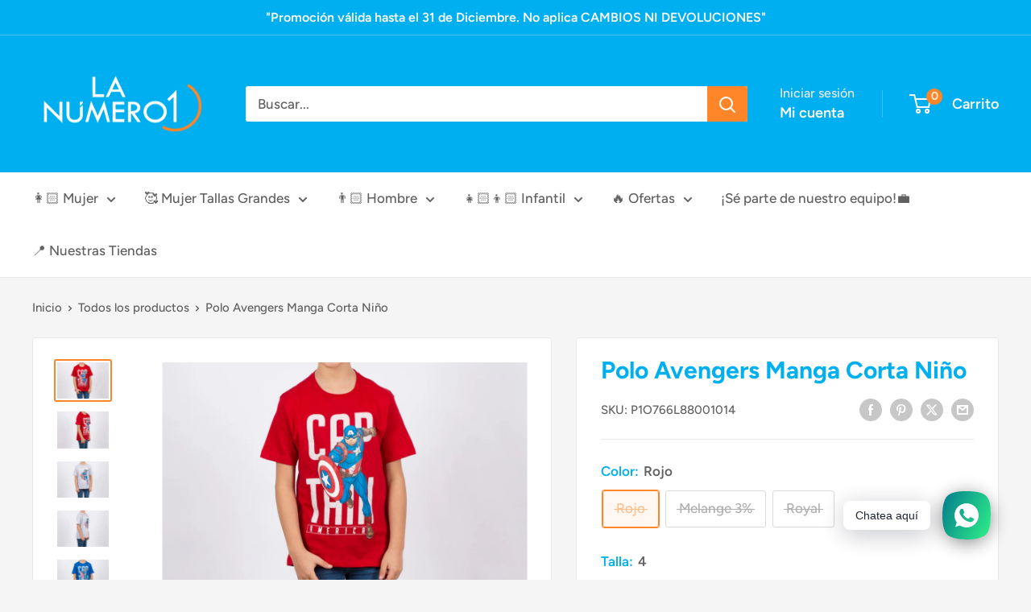

--- FILE ---
content_type: text/html; charset=utf-8
request_url: https://www.lanumero1.com.pe/products/arv-283
body_size: 44931
content:
<!doctype html>

<html class="no-js" lang="es">
  <head>
    <meta charset="utf-8">
    <meta name="viewport" content="width=device-width, initial-scale=1.0, height=device-height, minimum-scale=1.0, maximum-scale=1.0">
    <meta name="theme-color" content="#ff8628">

    <title>Polo Avengers Manga Corta Niño</title><meta name="description" content="Polo: manga corta Material: Algodón Marca: Avengers Aplicación: Estampado Estilo: ARV-282, ARV-283"><link rel="canonical" href="https://www.lanumero1.com.pe/products/arv-283"><link rel="shortcut icon" href="//www.lanumero1.com.pe/cdn/shop/files/Icono_LN1_96x96.svg?v=1764107730" type="image/png"><link rel="preload" as="style" href="//www.lanumero1.com.pe/cdn/shop/t/15/assets/theme.css?v=26255167715425097141764771993">
    <link rel="preload" as="script" href="//www.lanumero1.com.pe/cdn/shop/t/15/assets/theme.js?v=71385336708843245031761146156">
    <link rel="preconnect" href="https://cdn.shopify.com">
    <link rel="preconnect" href="https://fonts.shopifycdn.com">
    <link rel="dns-prefetch" href="https://productreviews.shopifycdn.com">
    <link rel="dns-prefetch" href="https://ajax.googleapis.com">
    <link rel="dns-prefetch" href="https://maps.googleapis.com">
    <link rel="dns-prefetch" href="https://maps.gstatic.com">

    <meta property="og:type" content="product">
  <meta property="og:title" content="Polo Avengers Manga Corta Niño"><meta property="og:image" content="http://www.lanumero1.com.pe/cdn/shop/products/157214132998.jpg?v=1706539752">
    <meta property="og:image:secure_url" content="https://www.lanumero1.com.pe/cdn/shop/products/157214132998.jpg?v=1706539752">
    <meta property="og:image:width" content="1000">
    <meta property="og:image:height" content="707">
    <meta property="product:availability" content="out of stock"><meta property="product:price:amount" content="9.90">
  <meta property="product:price:currency" content="PEN"><meta property="og:description" content="Polo: manga corta Material: Algodón Marca: Avengers Aplicación: Estampado Estilo: ARV-282, ARV-283"><meta property="og:url" content="https://www.lanumero1.com.pe/products/arv-283">
<meta property="og:site_name" content="Tiendas La Número 1"><meta name="twitter:card" content="summary"><meta name="twitter:title" content="Polo Avengers Manga Corta Niño">
  <meta name="twitter:description" content="Polo: manga corta
Material: Algodón
Marca: Avengers
Aplicación: Estampado
Estilo: ARV-282, ARV-283">
  <meta name="twitter:image" content="https://www.lanumero1.com.pe/cdn/shop/products/157214132998_600x600_crop_center.jpg?v=1706539752">
    <link rel="preload" href="//www.lanumero1.com.pe/cdn/fonts/figtree/figtree_n7.2fd9bfe01586148e644724096c9d75e8c7a90e55.woff2" as="font" type="font/woff2" crossorigin><link rel="preload" href="//www.lanumero1.com.pe/cdn/fonts/figtree/figtree_n5.3b6b7df38aa5986536945796e1f947445832047c.woff2" as="font" type="font/woff2" crossorigin><style>
  @font-face {
  font-family: Figtree;
  font-weight: 700;
  font-style: normal;
  font-display: swap;
  src: url("//www.lanumero1.com.pe/cdn/fonts/figtree/figtree_n7.2fd9bfe01586148e644724096c9d75e8c7a90e55.woff2") format("woff2"),
       url("//www.lanumero1.com.pe/cdn/fonts/figtree/figtree_n7.ea05de92d862f9594794ab281c4c3a67501ef5fc.woff") format("woff");
}

  @font-face {
  font-family: Figtree;
  font-weight: 500;
  font-style: normal;
  font-display: swap;
  src: url("//www.lanumero1.com.pe/cdn/fonts/figtree/figtree_n5.3b6b7df38aa5986536945796e1f947445832047c.woff2") format("woff2"),
       url("//www.lanumero1.com.pe/cdn/fonts/figtree/figtree_n5.f26bf6dcae278b0ed902605f6605fa3338e81dab.woff") format("woff");
}

@font-face {
  font-family: Figtree;
  font-weight: 600;
  font-style: normal;
  font-display: swap;
  src: url("//www.lanumero1.com.pe/cdn/fonts/figtree/figtree_n6.9d1ea52bb49a0a86cfd1b0383d00f83d3fcc14de.woff2") format("woff2"),
       url("//www.lanumero1.com.pe/cdn/fonts/figtree/figtree_n6.f0fcdea525a0e47b2ae4ab645832a8e8a96d31d3.woff") format("woff");
}

@font-face {
  font-family: Figtree;
  font-weight: 700;
  font-style: italic;
  font-display: swap;
  src: url("//www.lanumero1.com.pe/cdn/fonts/figtree/figtree_i7.06add7096a6f2ab742e09ec7e498115904eda1fe.woff2") format("woff2"),
       url("//www.lanumero1.com.pe/cdn/fonts/figtree/figtree_i7.ee584b5fcaccdbb5518c0228158941f8df81b101.woff") format("woff");
}


  @font-face {
  font-family: Figtree;
  font-weight: 700;
  font-style: normal;
  font-display: swap;
  src: url("//www.lanumero1.com.pe/cdn/fonts/figtree/figtree_n7.2fd9bfe01586148e644724096c9d75e8c7a90e55.woff2") format("woff2"),
       url("//www.lanumero1.com.pe/cdn/fonts/figtree/figtree_n7.ea05de92d862f9594794ab281c4c3a67501ef5fc.woff") format("woff");
}

  @font-face {
  font-family: Figtree;
  font-weight: 500;
  font-style: italic;
  font-display: swap;
  src: url("//www.lanumero1.com.pe/cdn/fonts/figtree/figtree_i5.969396f679a62854cf82dbf67acc5721e41351f0.woff2") format("woff2"),
       url("//www.lanumero1.com.pe/cdn/fonts/figtree/figtree_i5.93bc1cad6c73ca9815f9777c49176dfc9d2890dd.woff") format("woff");
}

  @font-face {
  font-family: Figtree;
  font-weight: 700;
  font-style: italic;
  font-display: swap;
  src: url("//www.lanumero1.com.pe/cdn/fonts/figtree/figtree_i7.06add7096a6f2ab742e09ec7e498115904eda1fe.woff2") format("woff2"),
       url("//www.lanumero1.com.pe/cdn/fonts/figtree/figtree_i7.ee584b5fcaccdbb5518c0228158941f8df81b101.woff") format("woff");
}


  :root {
    --default-text-font-size : 15px;
    --base-text-font-size    : 17px;
    --heading-font-family    : Figtree, sans-serif;
    --heading-font-weight    : 700;
    --heading-font-style     : normal;
    --text-font-family       : Figtree, sans-serif;
    --text-font-weight       : 500;
    --text-font-style        : normal;
    --text-font-bolder-weight: 600;
    --text-link-decoration   : underline;

    --text-color               : #616161;
    --text-color-rgb           : 97, 97, 97;
    --heading-color            : #00afef;
    --border-color             : #e8e8e8;
    --border-color-rgb         : 232, 232, 232;
    --form-border-color        : #dbdbdb;
    --accent-color             : #ff8628;
    --accent-color-rgb         : 255, 134, 40;
    --link-color               : #ff8628;
    --link-color-hover         : #da6000;
    --background               : #f5f5f5;
    --secondary-background     : #ffffff;
    --secondary-background-rgb : 255, 255, 255;
    --accent-background        : rgba(255, 134, 40, 0.08);

    --input-background: #ffffff;

    --error-color       : #ff2828;
    --error-background  : rgba(255, 40, 40, 0.07);
    --success-color     : #00afef;
    --success-background: rgba(0, 175, 239, 0.11);

    --primary-button-background      : #00afef;
    --primary-button-background-rgb  : 0, 175, 239;
    --primary-button-text-color      : #ffffff;
    --secondary-button-background    : #ff8628;
    --secondary-button-background-rgb: 255, 134, 40;
    --secondary-button-text-color    : #ffffff;

    --header-background      : #00afef;
    --header-text-color      : #ffffff;
    --header-light-text-color: #e8e8e8;
    --header-border-color    : rgba(232, 232, 232, 0.3);
    --header-accent-color    : #ff8628;

    --footer-background-color:    #696969;
    --footer-heading-text-color:  #ffffff;
    --footer-body-text-color:     #ffffff;
    --footer-body-text-color-rgb: 255, 255, 255;
    --footer-accent-color:        #00afef;
    --footer-accent-color-rgb:    0, 175, 239;
    --footer-border:              none;
    
    --flickity-arrow-color: #b5b5b5;--product-on-sale-accent           : #ff0000;
    --product-on-sale-accent-rgb       : 255, 0, 0;
    --product-on-sale-color            : #ffffff;
    --product-in-stock-color           : #1c7b36;
    --product-low-stock-color          : #cf0e0e;
    --product-sold-out-color           : #8a9297;
    --product-custom-label-1-background: #00afef;
    --product-custom-label-1-color     : #ffffff;
    --product-custom-label-2-background: #00afef;
    --product-custom-label-2-color     : #ffffff;
    --product-review-star-color        : #ff8628;

    --mobile-container-gutter : 20px;
    --desktop-container-gutter: 40px;

    /* Shopify related variables */
    --payment-terms-background-color: #f5f5f5;
  }
</style>

<script>
  // IE11 does not have support for CSS variables, so we have to polyfill them
  if (!(((window || {}).CSS || {}).supports && window.CSS.supports('(--a: 0)'))) {
    const script = document.createElement('script');
    script.type = 'text/javascript';
    script.src = 'https://cdn.jsdelivr.net/npm/css-vars-ponyfill@2';
    script.onload = function() {
      cssVars({});
    };

    document.getElementsByTagName('head')[0].appendChild(script);
  }
</script>


    <script>window.performance && window.performance.mark && window.performance.mark('shopify.content_for_header.start');</script><meta name="google-site-verification" content="jlMVeGVW9YnhF9XQtr4OJGnQjN7Eukyo6LRJ2I2SLoM">
<meta id="shopify-digital-wallet" name="shopify-digital-wallet" content="/38319849609/digital_wallets/dialog">
<link rel="alternate" type="application/json+oembed" href="https://www.lanumero1.com.pe/products/arv-283.oembed">
<script async="async" src="/checkouts/internal/preloads.js?locale=es-PE"></script>
<script id="shopify-features" type="application/json">{"accessToken":"d2fbafa79ab588ccf1f2c30955fe2da1","betas":["rich-media-storefront-analytics"],"domain":"www.lanumero1.com.pe","predictiveSearch":true,"shopId":38319849609,"locale":"es"}</script>
<script>var Shopify = Shopify || {};
Shopify.shop = "tiendas-la-numero-1.myshopify.com";
Shopify.locale = "es";
Shopify.currency = {"active":"PEN","rate":"1.0"};
Shopify.country = "PE";
Shopify.theme = {"name":"Warehouse 6.3.0","id":138632167561,"schema_name":"Warehouse","schema_version":"6.3.0","theme_store_id":871,"role":"main"};
Shopify.theme.handle = "null";
Shopify.theme.style = {"id":null,"handle":null};
Shopify.cdnHost = "www.lanumero1.com.pe/cdn";
Shopify.routes = Shopify.routes || {};
Shopify.routes.root = "/";</script>
<script type="module">!function(o){(o.Shopify=o.Shopify||{}).modules=!0}(window);</script>
<script>!function(o){function n(){var o=[];function n(){o.push(Array.prototype.slice.apply(arguments))}return n.q=o,n}var t=o.Shopify=o.Shopify||{};t.loadFeatures=n(),t.autoloadFeatures=n()}(window);</script>
<script id="shop-js-analytics" type="application/json">{"pageType":"product"}</script>
<script defer="defer" async type="module" src="//www.lanumero1.com.pe/cdn/shopifycloud/shop-js/modules/v2/client.init-shop-cart-sync_BSQ69bm3.es.esm.js"></script>
<script defer="defer" async type="module" src="//www.lanumero1.com.pe/cdn/shopifycloud/shop-js/modules/v2/chunk.common_CIqZBrE6.esm.js"></script>
<script type="module">
  await import("//www.lanumero1.com.pe/cdn/shopifycloud/shop-js/modules/v2/client.init-shop-cart-sync_BSQ69bm3.es.esm.js");
await import("//www.lanumero1.com.pe/cdn/shopifycloud/shop-js/modules/v2/chunk.common_CIqZBrE6.esm.js");

  window.Shopify.SignInWithShop?.initShopCartSync?.({"fedCMEnabled":true,"windoidEnabled":true});

</script>
<script id="__st">var __st={"a":38319849609,"offset":-18000,"reqid":"4108be52-61df-488a-b09f-b4cd2db21433-1768894307","pageurl":"www.lanumero1.com.pe\/products\/arv-283","u":"164a16ad4bd1","p":"product","rtyp":"product","rid":6611024773257};</script>
<script>window.ShopifyPaypalV4VisibilityTracking = true;</script>
<script id="captcha-bootstrap">!function(){'use strict';const t='contact',e='account',n='new_comment',o=[[t,t],['blogs',n],['comments',n],[t,'customer']],c=[[e,'customer_login'],[e,'guest_login'],[e,'recover_customer_password'],[e,'create_customer']],r=t=>t.map((([t,e])=>`form[action*='/${t}']:not([data-nocaptcha='true']) input[name='form_type'][value='${e}']`)).join(','),a=t=>()=>t?[...document.querySelectorAll(t)].map((t=>t.form)):[];function s(){const t=[...o],e=r(t);return a(e)}const i='password',u='form_key',d=['recaptcha-v3-token','g-recaptcha-response','h-captcha-response',i],f=()=>{try{return window.sessionStorage}catch{return}},m='__shopify_v',_=t=>t.elements[u];function p(t,e,n=!1){try{const o=window.sessionStorage,c=JSON.parse(o.getItem(e)),{data:r}=function(t){const{data:e,action:n}=t;return t[m]||n?{data:e,action:n}:{data:t,action:n}}(c);for(const[e,n]of Object.entries(r))t.elements[e]&&(t.elements[e].value=n);n&&o.removeItem(e)}catch(o){console.error('form repopulation failed',{error:o})}}const l='form_type',E='cptcha';function T(t){t.dataset[E]=!0}const w=window,h=w.document,L='Shopify',v='ce_forms',y='captcha';let A=!1;((t,e)=>{const n=(g='f06e6c50-85a8-45c8-87d0-21a2b65856fe',I='https://cdn.shopify.com/shopifycloud/storefront-forms-hcaptcha/ce_storefront_forms_captcha_hcaptcha.v1.5.2.iife.js',D={infoText:'Protegido por hCaptcha',privacyText:'Privacidad',termsText:'Términos'},(t,e,n)=>{const o=w[L][v],c=o.bindForm;if(c)return c(t,g,e,D).then(n);var r;o.q.push([[t,g,e,D],n]),r=I,A||(h.body.append(Object.assign(h.createElement('script'),{id:'captcha-provider',async:!0,src:r})),A=!0)});var g,I,D;w[L]=w[L]||{},w[L][v]=w[L][v]||{},w[L][v].q=[],w[L][y]=w[L][y]||{},w[L][y].protect=function(t,e){n(t,void 0,e),T(t)},Object.freeze(w[L][y]),function(t,e,n,w,h,L){const[v,y,A,g]=function(t,e,n){const i=e?o:[],u=t?c:[],d=[...i,...u],f=r(d),m=r(i),_=r(d.filter((([t,e])=>n.includes(e))));return[a(f),a(m),a(_),s()]}(w,h,L),I=t=>{const e=t.target;return e instanceof HTMLFormElement?e:e&&e.form},D=t=>v().includes(t);t.addEventListener('submit',(t=>{const e=I(t);if(!e)return;const n=D(e)&&!e.dataset.hcaptchaBound&&!e.dataset.recaptchaBound,o=_(e),c=g().includes(e)&&(!o||!o.value);(n||c)&&t.preventDefault(),c&&!n&&(function(t){try{if(!f())return;!function(t){const e=f();if(!e)return;const n=_(t);if(!n)return;const o=n.value;o&&e.removeItem(o)}(t);const e=Array.from(Array(32),(()=>Math.random().toString(36)[2])).join('');!function(t,e){_(t)||t.append(Object.assign(document.createElement('input'),{type:'hidden',name:u})),t.elements[u].value=e}(t,e),function(t,e){const n=f();if(!n)return;const o=[...t.querySelectorAll(`input[type='${i}']`)].map((({name:t})=>t)),c=[...d,...o],r={};for(const[a,s]of new FormData(t).entries())c.includes(a)||(r[a]=s);n.setItem(e,JSON.stringify({[m]:1,action:t.action,data:r}))}(t,e)}catch(e){console.error('failed to persist form',e)}}(e),e.submit())}));const S=(t,e)=>{t&&!t.dataset[E]&&(n(t,e.some((e=>e===t))),T(t))};for(const o of['focusin','change'])t.addEventListener(o,(t=>{const e=I(t);D(e)&&S(e,y())}));const B=e.get('form_key'),M=e.get(l),P=B&&M;t.addEventListener('DOMContentLoaded',(()=>{const t=y();if(P)for(const e of t)e.elements[l].value===M&&p(e,B);[...new Set([...A(),...v().filter((t=>'true'===t.dataset.shopifyCaptcha))])].forEach((e=>S(e,t)))}))}(h,new URLSearchParams(w.location.search),n,t,e,['guest_login'])})(!0,!0)}();</script>
<script integrity="sha256-4kQ18oKyAcykRKYeNunJcIwy7WH5gtpwJnB7kiuLZ1E=" data-source-attribution="shopify.loadfeatures" defer="defer" src="//www.lanumero1.com.pe/cdn/shopifycloud/storefront/assets/storefront/load_feature-a0a9edcb.js" crossorigin="anonymous"></script>
<script data-source-attribution="shopify.dynamic_checkout.dynamic.init">var Shopify=Shopify||{};Shopify.PaymentButton=Shopify.PaymentButton||{isStorefrontPortableWallets:!0,init:function(){window.Shopify.PaymentButton.init=function(){};var t=document.createElement("script");t.src="https://www.lanumero1.com.pe/cdn/shopifycloud/portable-wallets/latest/portable-wallets.es.js",t.type="module",document.head.appendChild(t)}};
</script>
<script data-source-attribution="shopify.dynamic_checkout.buyer_consent">
  function portableWalletsHideBuyerConsent(e){var t=document.getElementById("shopify-buyer-consent"),n=document.getElementById("shopify-subscription-policy-button");t&&n&&(t.classList.add("hidden"),t.setAttribute("aria-hidden","true"),n.removeEventListener("click",e))}function portableWalletsShowBuyerConsent(e){var t=document.getElementById("shopify-buyer-consent"),n=document.getElementById("shopify-subscription-policy-button");t&&n&&(t.classList.remove("hidden"),t.removeAttribute("aria-hidden"),n.addEventListener("click",e))}window.Shopify?.PaymentButton&&(window.Shopify.PaymentButton.hideBuyerConsent=portableWalletsHideBuyerConsent,window.Shopify.PaymentButton.showBuyerConsent=portableWalletsShowBuyerConsent);
</script>
<script>
  function portableWalletsCleanup(e){e&&e.src&&console.error("Failed to load portable wallets script "+e.src);var t=document.querySelectorAll("shopify-accelerated-checkout .shopify-payment-button__skeleton, shopify-accelerated-checkout-cart .wallet-cart-button__skeleton"),e=document.getElementById("shopify-buyer-consent");for(let e=0;e<t.length;e++)t[e].remove();e&&e.remove()}function portableWalletsNotLoadedAsModule(e){e instanceof ErrorEvent&&"string"==typeof e.message&&e.message.includes("import.meta")&&"string"==typeof e.filename&&e.filename.includes("portable-wallets")&&(window.removeEventListener("error",portableWalletsNotLoadedAsModule),window.Shopify.PaymentButton.failedToLoad=e,"loading"===document.readyState?document.addEventListener("DOMContentLoaded",window.Shopify.PaymentButton.init):window.Shopify.PaymentButton.init())}window.addEventListener("error",portableWalletsNotLoadedAsModule);
</script>

<script type="module" src="https://www.lanumero1.com.pe/cdn/shopifycloud/portable-wallets/latest/portable-wallets.es.js" onError="portableWalletsCleanup(this)" crossorigin="anonymous"></script>
<script nomodule>
  document.addEventListener("DOMContentLoaded", portableWalletsCleanup);
</script>

<link id="shopify-accelerated-checkout-styles" rel="stylesheet" media="screen" href="https://www.lanumero1.com.pe/cdn/shopifycloud/portable-wallets/latest/accelerated-checkout-backwards-compat.css" crossorigin="anonymous">
<style id="shopify-accelerated-checkout-cart">
        #shopify-buyer-consent {
  margin-top: 1em;
  display: inline-block;
  width: 100%;
}

#shopify-buyer-consent.hidden {
  display: none;
}

#shopify-subscription-policy-button {
  background: none;
  border: none;
  padding: 0;
  text-decoration: underline;
  font-size: inherit;
  cursor: pointer;
}

#shopify-subscription-policy-button::before {
  box-shadow: none;
}

      </style>

<script>window.performance && window.performance.mark && window.performance.mark('shopify.content_for_header.end');</script>

    <link rel="stylesheet" href="//www.lanumero1.com.pe/cdn/shop/t/15/assets/theme.css?v=26255167715425097141764771993">

    <script type="application/ld+json">{"@context":"http:\/\/schema.org\/","@id":"\/products\/arv-283#product","@type":"ProductGroup","brand":{"@type":"Brand","name":"TEXTILES ARVAL S.A.C."},"category":"Polo","description":"Polo: manga corta\nMaterial: Algodón\nMarca: Avengers\nAplicación: Estampado\nEstilo: ARV-282, ARV-283","hasVariant":[{"@id":"\/products\/arv-283?variant=39455088836745#variant","@type":"Product","gtin":"157214132988","image":"https:\/\/www.lanumero1.com.pe\/cdn\/shop\/products\/157214132998.jpg?v=1706539752\u0026width=1920","name":"Polo Avengers Manga Corta Niño - Rojo \/ 4","offers":{"@id":"\/products\/arv-283?variant=39455088836745#offer","@type":"Offer","availability":"http:\/\/schema.org\/OutOfStock","price":"9.90","priceCurrency":"PEN","url":"https:\/\/www.lanumero1.com.pe\/products\/arv-283?variant=39455088836745"},"sku":"P1O766L88001014"},{"@id":"\/products\/arv-283?variant=39455088869513#variant","@type":"Product","gtin":"157214132989","image":"https:\/\/www.lanumero1.com.pe\/cdn\/shop\/products\/157214132998.jpg?v=1706539752\u0026width=1920","name":"Polo Avengers Manga Corta Niño - Rojo \/ 6","offers":{"@id":"\/products\/arv-283?variant=39455088869513#offer","@type":"Offer","availability":"http:\/\/schema.org\/OutOfStock","price":"9.90","priceCurrency":"PEN","url":"https:\/\/www.lanumero1.com.pe\/products\/arv-283?variant=39455088869513"},"sku":"P1O766L88001016"},{"@id":"\/products\/arv-283?variant=39455088902281#variant","@type":"Product","gtin":"157214132990","image":"https:\/\/www.lanumero1.com.pe\/cdn\/shop\/products\/157214132998.jpg?v=1706539752\u0026width=1920","name":"Polo Avengers Manga Corta Niño - Rojo \/ 8","offers":{"@id":"\/products\/arv-283?variant=39455088902281#offer","@type":"Offer","availability":"http:\/\/schema.org\/OutOfStock","price":"9.90","priceCurrency":"PEN","url":"https:\/\/www.lanumero1.com.pe\/products\/arv-283?variant=39455088902281"},"sku":"P1O766L88001018"},{"@id":"\/products\/arv-283?variant=39438678622345#variant","@type":"Product","gtin":"157214132997","image":"https:\/\/www.lanumero1.com.pe\/cdn\/shop\/products\/157214132998.jpg?v=1706539752\u0026width=1920","name":"Polo Avengers Manga Corta Niño - Rojo \/ 10","offers":{"@id":"\/products\/arv-283?variant=39438678622345#offer","@type":"Offer","availability":"http:\/\/schema.org\/OutOfStock","price":"9.90","priceCurrency":"PEN","url":"https:\/\/www.lanumero1.com.pe\/products\/arv-283?variant=39438678622345"},"sku":"P1O766L881010110"},{"@id":"\/products\/arv-283?variant=39438678655113#variant","@type":"Product","gtin":"157214132998","image":"https:\/\/www.lanumero1.com.pe\/cdn\/shop\/products\/157214132998.jpg?v=1706539752\u0026width=1920","name":"Polo Avengers Manga Corta Niño - Rojo \/ 12","offers":{"@id":"\/products\/arv-283?variant=39438678655113#offer","@type":"Offer","availability":"http:\/\/schema.org\/OutOfStock","price":"9.90","priceCurrency":"PEN","url":"https:\/\/www.lanumero1.com.pe\/products\/arv-283?variant=39438678655113"},"sku":"P1O766L881010112"},{"@id":"\/products\/arv-283?variant=39438678687881#variant","@type":"Product","gtin":"157214132999","image":"https:\/\/www.lanumero1.com.pe\/cdn\/shop\/products\/157214132998.jpg?v=1706539752\u0026width=1920","name":"Polo Avengers Manga Corta Niño - Rojo \/ 14","offers":{"@id":"\/products\/arv-283?variant=39438678687881#offer","@type":"Offer","availability":"http:\/\/schema.org\/OutOfStock","price":"9.90","priceCurrency":"PEN","url":"https:\/\/www.lanumero1.com.pe\/products\/arv-283?variant=39438678687881"},"sku":"P1O766L881010114"},{"@id":"\/products\/arv-283?variant=39455088738441#variant","@type":"Product","gtin":"157214132982","image":"https:\/\/www.lanumero1.com.pe\/cdn\/shop\/products\/157214132992.jpg?v=1706539793\u0026width=1920","name":"Polo Avengers Manga Corta Niño - Melange 3% \/ 4","offers":{"@id":"\/products\/arv-283?variant=39455088738441#offer","@type":"Offer","availability":"http:\/\/schema.org\/OutOfStock","price":"9.90","priceCurrency":"PEN","url":"https:\/\/www.lanumero1.com.pe\/products\/arv-283?variant=39455088738441"},"sku":"P1O766L88005184"},{"@id":"\/products\/arv-283?variant=39455088771209#variant","@type":"Product","gtin":"157214132983","image":"https:\/\/www.lanumero1.com.pe\/cdn\/shop\/products\/157214132992.jpg?v=1706539793\u0026width=1920","name":"Polo Avengers Manga Corta Niño - Melange 3% \/ 6","offers":{"@id":"\/products\/arv-283?variant=39455088771209#offer","@type":"Offer","availability":"http:\/\/schema.org\/OutOfStock","price":"9.90","priceCurrency":"PEN","url":"https:\/\/www.lanumero1.com.pe\/products\/arv-283?variant=39455088771209"},"sku":"P1O766L88005186"},{"@id":"\/products\/arv-283?variant=39455088803977#variant","@type":"Product","gtin":"157214132984","image":"https:\/\/www.lanumero1.com.pe\/cdn\/shop\/products\/157214132992.jpg?v=1706539793\u0026width=1920","name":"Polo Avengers Manga Corta Niño - Melange 3% \/ 8","offers":{"@id":"\/products\/arv-283?variant=39455088803977#offer","@type":"Offer","availability":"http:\/\/schema.org\/OutOfStock","price":"9.90","priceCurrency":"PEN","url":"https:\/\/www.lanumero1.com.pe\/products\/arv-283?variant=39455088803977"},"sku":"P1O766L88005188"},{"@id":"\/products\/arv-283?variant=39438678524041#variant","@type":"Product","gtin":"157214132991","image":"https:\/\/www.lanumero1.com.pe\/cdn\/shop\/products\/157214132992.jpg?v=1706539793\u0026width=1920","name":"Polo Avengers Manga Corta Niño - Melange 3% \/ 10","offers":{"@id":"\/products\/arv-283?variant=39438678524041#offer","@type":"Offer","availability":"http:\/\/schema.org\/OutOfStock","price":"9.90","priceCurrency":"PEN","url":"https:\/\/www.lanumero1.com.pe\/products\/arv-283?variant=39438678524041"},"sku":"P1O766L881051810"},{"@id":"\/products\/arv-283?variant=39438678556809#variant","@type":"Product","gtin":"157214132992","image":"https:\/\/www.lanumero1.com.pe\/cdn\/shop\/products\/157214132992.jpg?v=1706539793\u0026width=1920","name":"Polo Avengers Manga Corta Niño - Melange 3% \/ 12","offers":{"@id":"\/products\/arv-283?variant=39438678556809#offer","@type":"Offer","availability":"http:\/\/schema.org\/OutOfStock","price":"9.90","priceCurrency":"PEN","url":"https:\/\/www.lanumero1.com.pe\/products\/arv-283?variant=39438678556809"},"sku":"P1O766L881051812"},{"@id":"\/products\/arv-283?variant=39438678589577#variant","@type":"Product","gtin":"157214132993","image":"https:\/\/www.lanumero1.com.pe\/cdn\/shop\/products\/157214132992.jpg?v=1706539793\u0026width=1920","name":"Polo Avengers Manga Corta Niño - Melange 3% \/ 14","offers":{"@id":"\/products\/arv-283?variant=39438678589577#offer","@type":"Offer","availability":"http:\/\/schema.org\/OutOfStock","price":"9.90","priceCurrency":"PEN","url":"https:\/\/www.lanumero1.com.pe\/products\/arv-283?variant=39438678589577"},"sku":"P1O766L881051814"},{"@id":"\/products\/arv-283?variant=39455088935049#variant","@type":"Product","gtin":"157214132985","image":"https:\/\/www.lanumero1.com.pe\/cdn\/shop\/products\/157214132995.jpg?v=1706539991\u0026width=1920","name":"Polo Avengers Manga Corta Niño - Royal \/ 4","offers":{"@id":"\/products\/arv-283?variant=39455088935049#offer","@type":"Offer","availability":"http:\/\/schema.org\/OutOfStock","price":"9.90","priceCurrency":"PEN","url":"https:\/\/www.lanumero1.com.pe\/products\/arv-283?variant=39455088935049"},"sku":"P1O766L88003924"},{"@id":"\/products\/arv-283?variant=39455088967817#variant","@type":"Product","gtin":"157214132986","image":"https:\/\/www.lanumero1.com.pe\/cdn\/shop\/products\/157214132995.jpg?v=1706539991\u0026width=1920","name":"Polo Avengers Manga Corta Niño - Royal \/ 6","offers":{"@id":"\/products\/arv-283?variant=39455088967817#offer","@type":"Offer","availability":"http:\/\/schema.org\/OutOfStock","price":"9.90","priceCurrency":"PEN","url":"https:\/\/www.lanumero1.com.pe\/products\/arv-283?variant=39455088967817"},"sku":"P1O766L88003926"},{"@id":"\/products\/arv-283?variant=39455089000585#variant","@type":"Product","gtin":"157214132987","image":"https:\/\/www.lanumero1.com.pe\/cdn\/shop\/products\/157214132995.jpg?v=1706539991\u0026width=1920","name":"Polo Avengers Manga Corta Niño - Royal \/ 8","offers":{"@id":"\/products\/arv-283?variant=39455089000585#offer","@type":"Offer","availability":"http:\/\/schema.org\/OutOfStock","price":"9.90","priceCurrency":"PEN","url":"https:\/\/www.lanumero1.com.pe\/products\/arv-283?variant=39455089000585"},"sku":"P1O766L88003928"},{"@id":"\/products\/arv-283?variant=39438678720649#variant","@type":"Product","gtin":"157214132994","image":"https:\/\/www.lanumero1.com.pe\/cdn\/shop\/products\/157214132995.jpg?v=1706539991\u0026width=1920","name":"Polo Avengers Manga Corta Niño - Royal \/ 10","offers":{"@id":"\/products\/arv-283?variant=39438678720649#offer","@type":"Offer","availability":"http:\/\/schema.org\/OutOfStock","price":"9.90","priceCurrency":"PEN","url":"https:\/\/www.lanumero1.com.pe\/products\/arv-283?variant=39438678720649"},"sku":"P1O766L881039210"},{"@id":"\/products\/arv-283?variant=39438678753417#variant","@type":"Product","gtin":"157214132995","image":"https:\/\/www.lanumero1.com.pe\/cdn\/shop\/products\/157214132995.jpg?v=1706539991\u0026width=1920","name":"Polo Avengers Manga Corta Niño - Royal \/ 12","offers":{"@id":"\/products\/arv-283?variant=39438678753417#offer","@type":"Offer","availability":"http:\/\/schema.org\/OutOfStock","price":"9.90","priceCurrency":"PEN","url":"https:\/\/www.lanumero1.com.pe\/products\/arv-283?variant=39438678753417"},"sku":"P1O766L881039212"},{"@id":"\/products\/arv-283?variant=39438678786185#variant","@type":"Product","gtin":"157214132996","image":"https:\/\/www.lanumero1.com.pe\/cdn\/shop\/products\/157214132995.jpg?v=1706539991\u0026width=1920","name":"Polo Avengers Manga Corta Niño - Royal \/ 14","offers":{"@id":"\/products\/arv-283?variant=39438678786185#offer","@type":"Offer","availability":"http:\/\/schema.org\/OutOfStock","price":"9.90","priceCurrency":"PEN","url":"https:\/\/www.lanumero1.com.pe\/products\/arv-283?variant=39438678786185"},"sku":"P1O766L881039214"}],"name":"Polo Avengers Manga Corta Niño","productGroupID":"6611024773257","url":"https:\/\/www.lanumero1.com.pe\/products\/arv-283"}</script><script type="application/ld+json">
  {
    "@context": "https://schema.org",
    "@type": "BreadcrumbList",
    "itemListElement": [{
        "@type": "ListItem",
        "position": 1,
        "name": "Inicio",
        "item": "https://www.lanumero1.com.pe"
      },{
            "@type": "ListItem",
            "position": 2,
            "name": "Polo Avengers Manga Corta Niño",
            "item": "https://www.lanumero1.com.pe/products/arv-283"
          }]
  }
</script>

    <script>
      // This allows to expose several variables to the global scope, to be used in scripts
      window.theme = {
        pageType: "product",
        cartCount: 0,
        moneyFormat: "\u003cspan class=transcy-money\u003eS\/ {{amount}}\u003c\/span\u003e",
        moneyWithCurrencyFormat: "\u003cspan class=transcy-money\u003eS\/ {{amount}} PEN\u003c\/span\u003e",
        currencyCodeEnabled: false,
        showDiscount: false,
        discountMode: "percentage",
        cartType: "drawer"
      };

      window.routes = {
        rootUrl: "\/",
        rootUrlWithoutSlash: '',
        cartUrl: "\/cart",
        cartAddUrl: "\/cart\/add",
        cartChangeUrl: "\/cart\/change",
        searchUrl: "\/search",
        productRecommendationsUrl: "\/recommendations\/products"
      };

      window.languages = {
        productRegularPrice: "Precio habitual",
        productSalePrice: "Precio de venta",
        collectionOnSaleLabel: "Ahorrar {{savings}}",
        productFormUnavailable: "No disponible",
        productFormAddToCart: "Añadir al carrito",
        productFormPreOrder: "Reservar",
        productFormSoldOut: "Agotado",
        productAdded: "El producto ha sido añadido al carrito",
        productAddedShort: "Añadido !",
        shippingEstimatorNoResults: "No se pudo encontrar envío para su dirección.",
        shippingEstimatorOneResult: "Hay una tarifa de envío para su dirección :",
        shippingEstimatorMultipleResults: "Hay {{count}} tarifas de envío para su dirección :",
        shippingEstimatorErrors: "Hay algunos errores :"
      };

      document.documentElement.className = document.documentElement.className.replace('no-js', 'js');
    </script><script src="//www.lanumero1.com.pe/cdn/shop/t/15/assets/theme.js?v=71385336708843245031761146156" defer></script>
    <script src="//www.lanumero1.com.pe/cdn/shop/t/15/assets/custom.js?v=102476495355921946141733931528" defer></script><script>
        (function () {
          window.onpageshow = function() {
            // We force re-freshing the cart content onpageshow, as most browsers will serve a cache copy when hitting the
            // back button, which cause staled data
            document.documentElement.dispatchEvent(new CustomEvent('cart:refresh', {
              bubbles: true,
              detail: {scrollToTop: false}
            }));
          };
        })();
      </script><!-- BEGIN app block: shopify://apps/rt-social-chat-live-chat/blocks/app-embed/9baee9b7-6929-47af-9935-05bcdc376396 --><script>
  window.roarJs = window.roarJs || {};
  roarJs.WhatsAppConfig = {
    metafields: {
      shop: "tiendas-la-numero-1.myshopify.com",
      settings: {"enabled":"1","block_order":["1492096252560"],"blocks":{"1492096252560":{"disabled":"0","type":"whatsapp","number":"+51932104877","whatsapp_web":"0","name":"Andrea","label":"Asesora virtual","avatar":"1","avatar_url":"https:\/\/cdn.shopify.com\/s\/files\/1\/0383\/1984\/9609\/files\/1.png?v=1593525915","online":"1","timezone":"America\/New_York","sunday":{"enabled":"1","range":"480,1050"},"monday":{"enabled":"1","range":"480,1050"},"tuesday":{"enabled":"1","range":"480,1050"},"wednesday":{"enabled":"1","range":"480,1050"},"thursday":{"enabled":"1","range":"480,1050"},"friday":{"enabled":"1","range":"480,1050"},"saturday":{"enabled":"1","range":"480,1050"},"offline":"I will be back soon","chat":{"enabled":"1","greeting":"¡Hola! Soy Andrea del equipo de atención al cliente."},"message":"","page_url":"0"}},"param":{"newtab":"0","offline_disabled":"0","offline_message":"1","greeting":{"enabled":"0","message":"","delay":""},"pending":{"enabled":"0","number":"","color":"","background":""},"position":{"value":"right","bottom":"50","left":"50","right":"50"},"cta_type":"all"},"mobile":{"enabled":"1","position":{"value":"right","bottom":"0","left":"12","right":"0"}},"style":{"gradient":"preset","pattern":"0","custom":{"color":"#ffffff","background":"#01e677"},"icon":"5","rounded":"0"},"share":{"block_order":["whatsapp"],"blocks":{"whatsapp":{"type":"whatsapp","label":"Share on Whatsapp"}},"param":{"enabled":"0","position":"left"},"mobile":{"enabled":"0","position":"left"},"style":{"color":"#ffffff","background":"#000000"},"texts":{"button":"Compartir","message":"Mira esta página ¡Está buena!"}},"charge":false,"onetime":false,"track_url":"https:\/\/haloroar.com\/app\/whatsapp\/tracking","texts":{"title":"Hola 👋","description":"Bienvenido(a) a nuestro chat.","note":"Generalmente respondemos en pocos minutos.","button":"Chatea aquí","placeholder":"Envía un mensaje","emoji_search":"Buscar emoji","emoji_frequently":"Usado frecuentemente","emoji_people":"Gente","emoji_nature":"Naturaleza","emoji_objects":"Objetos","emoji_places":"Lugares","emoji_symbols":"Símbolos","emoji_not_found":"No se puede encontrar el emoji"},"only1":"true","desktop":{"disabled":"0","position":"right","layout":"button_chat"}},
      moneyFormat: "\u003cspan class=transcy-money\u003eS\/ {{amount}}\u003c\/span\u003e"
    }
  }
</script>

<script src="https://cdn.shopify.com/extensions/019a1460-f72e-7cbc-becc-90116917fae9/rt-whats-app-chat-live-chat-2/assets/whatsapp.js" defer></script>


<!-- END app block --><!-- BEGIN app block: shopify://apps/labeler/blocks/app-embed/38a5b8ec-f58a-4fa4-8faa-69ddd0f10a60 -->

  <style>
    .product-item a.product-item__image-wrapper { position: relative; }
  </style>

<script>
  let aco_allProducts = new Map();
</script>
<script>
  const normalStyle = [
  "background: rgb(173, 216, 230)",
  "padding: 15px",
  "font-size: 1.5em",
  "font-family: 'Poppins', sans-serif",
  "color: black",
  "border-radius: 10px",
  ];
  const warningStyle = [
  "background: rgb(255, 165, 0)",
  "padding: 15px",
  "font-size: 1.5em",
  "font-family: 'Poppins', sans-serif",
  "color: black", 
  "border-radius: 10px",
  ];
  let content = "%cWelcome to labeler v3!🎉🎉";
  let version = "v3";

  if (version !== "v3") {
    content = "%cWarning! Update labeler to v3 ⚠️⚠️";
    console.log(content, warningStyle.join(";"));
  }
  else {
    console.log(content, normalStyle.join(";"));
  }
  try{
     
    
        aco_allProducts.set(`arv-283`,{
              availableForSale: false,
              collections: [{"id":189740646537,"handle":"avengers","title":"Avengers","updated_at":"2026-01-04T07:09:16-05:00","body_html":"","published_at":"2020-06-24T13:17:36-05:00","sort_order":"best-selling","template_suffix":"","disjunctive":false,"rules":[{"column":"tag","relation":"equals","condition":"Avengers"}],"published_scope":"web"},{"id":188108505225,"handle":"marcas","title":"Marcas","updated_at":"2026-01-18T07:10:28-05:00","body_html":"","published_at":"2020-05-18T14:38:19-05:00","sort_order":"created-desc","template_suffix":"","disjunctive":false,"rules":[{"column":"tag","relation":"equals","condition":"Marcas"}],"published_scope":"web"},{"id":285282697353,"handle":"ultimas-tallas-coleccion-infantil","updated_at":"2026-01-16T07:10:04-05:00","published_at":"2024-02-16T16:09:54-05:00","sort_order":"price-asc","template_suffix":"","published_scope":"web","title":"ÚLTIMAS TALLAS - COLECCIÓN INFANTIL","body_html":""}],
              first_variant: null,
              price:`9.90`,
              compareAtPriceRange: {
                maxVariantPrice: {
                    amount: `35.00`,
                    currencyCode: `PEN`
                },
                minVariantPrice: {
                    amount: `35.00`,
                    currencyCode: `PEN`
                },
              },
              createdAt: `2021-07-06 19:56:24 -0500`,
              featuredImage: `products/157214132998.jpg`,
              handle: `arv-283`,
              id:"6611024773257",
              images: [
                
                {
                  id: "28285786030217",
                  url: `products/157214132998.jpg`,
                  altText: `Polo Avengers Manga Corta Niño`,
                },
                
                {
                  id: "28285785800841",
                  url: `products/157214132998_2.jpg`,
                  altText: `Polo Avengers Manga Corta Niño`,
                },
                
                {
                  id: "28285785145481",
                  url: `products/157214132992.jpg`,
                  altText: `Polo Avengers Manga Corta Niño`,
                },
                
                {
                  id: "28285785178249",
                  url: `products/157214132992_2.jpg`,
                  altText: `Polo Avengers Manga Corta Niño`,
                },
                
                {
                  id: "28285785243785",
                  url: `products/157214132995.jpg`,
                  altText: `Polo Avengers Manga Corta Niño`,
                },
                
                {
                  id: "28285785211017",
                  url: `products/157214132995_2.jpg`,
                  altText: `Polo Avengers Manga Corta Niño`,
                },
                
              ],
              priceRange: {
                maxVariantPrice: {
                  amount:`9.90`
                },
                minVariantPrice: {
                  amount:`9.90`
                },
              },
              productType: `Polo`,
              publishedAt: `2024-01-29 09:53:53 -0500`,
              tags: ["ARV-282","ARV-283","Avengers","Género_Niño","Infantil","Marca_Avengers","Marcas","Material_Algodón","Mundo Comics","Mundo Niño","Niño","Polo","Polos licencias","Talla_10","Talla_12","Talla_14","Talla_16","Talla_4","Talla_6","Talla_8","Tipo de cuello_Cuello Redondo","Tipo de manga_Manga 3\/4","Tipo de manga_Manga Corta","Tipo de producto_Polo"],
              title: `Polo Avengers Manga Corta Niño`,
              variants: [
                
                {
                availableForSale: false,
                compareAtPrice : {
                  amount:`35.00`
                },
                id: `gid://shopify/ProductVariant/39455088836745`,
                quantityAvailable:0,
                image : {
                  id: "28285786030217",
                  url: `products/157214132998.jpg`,
                  altText: `Polo Avengers Manga Corta Niño`,
                },
                price :{
                  amount: `9.90`,
                  currencyCode: `PEN`
                  },
                title: `Rojo / 4`,
                },
                
                {
                availableForSale: false,
                compareAtPrice : {
                  amount:`35.00`
                },
                id: `gid://shopify/ProductVariant/39455088869513`,
                quantityAvailable:0,
                image : {
                  id: "28285786030217",
                  url: `products/157214132998.jpg`,
                  altText: `Polo Avengers Manga Corta Niño`,
                },
                price :{
                  amount: `9.90`,
                  currencyCode: `PEN`
                  },
                title: `Rojo / 6`,
                },
                
                {
                availableForSale: false,
                compareAtPrice : {
                  amount:`35.00`
                },
                id: `gid://shopify/ProductVariant/39455088902281`,
                quantityAvailable:0,
                image : {
                  id: "28285786030217",
                  url: `products/157214132998.jpg`,
                  altText: `Polo Avengers Manga Corta Niño`,
                },
                price :{
                  amount: `9.90`,
                  currencyCode: `PEN`
                  },
                title: `Rojo / 8`,
                },
                
                {
                availableForSale: false,
                compareAtPrice : {
                  amount:`35.00`
                },
                id: `gid://shopify/ProductVariant/39438678622345`,
                quantityAvailable:0,
                image : {
                  id: "28285786030217",
                  url: `products/157214132998.jpg`,
                  altText: `Polo Avengers Manga Corta Niño`,
                },
                price :{
                  amount: `9.90`,
                  currencyCode: `PEN`
                  },
                title: `Rojo / 10`,
                },
                
                {
                availableForSale: false,
                compareAtPrice : {
                  amount:`35.00`
                },
                id: `gid://shopify/ProductVariant/39438678655113`,
                quantityAvailable:0,
                image : {
                  id: "28285786030217",
                  url: `products/157214132998.jpg`,
                  altText: `Polo Avengers Manga Corta Niño`,
                },
                price :{
                  amount: `9.90`,
                  currencyCode: `PEN`
                  },
                title: `Rojo / 12`,
                },
                
                {
                availableForSale: false,
                compareAtPrice : {
                  amount:`35.00`
                },
                id: `gid://shopify/ProductVariant/39438678687881`,
                quantityAvailable:0,
                image : {
                  id: "28285786030217",
                  url: `products/157214132998.jpg`,
                  altText: `Polo Avengers Manga Corta Niño`,
                },
                price :{
                  amount: `9.90`,
                  currencyCode: `PEN`
                  },
                title: `Rojo / 14`,
                },
                
                {
                availableForSale: false,
                compareAtPrice : {
                  amount:`35.00`
                },
                id: `gid://shopify/ProductVariant/39455088738441`,
                quantityAvailable:0,
                image : {
                  id: "28285785145481",
                  url: `products/157214132992.jpg`,
                  altText: `Polo Avengers Manga Corta Niño`,
                },
                price :{
                  amount: `9.90`,
                  currencyCode: `PEN`
                  },
                title: `Melange 3% / 4`,
                },
                
                {
                availableForSale: false,
                compareAtPrice : {
                  amount:`35.00`
                },
                id: `gid://shopify/ProductVariant/39455088771209`,
                quantityAvailable:0,
                image : {
                  id: "28285785145481",
                  url: `products/157214132992.jpg`,
                  altText: `Polo Avengers Manga Corta Niño`,
                },
                price :{
                  amount: `9.90`,
                  currencyCode: `PEN`
                  },
                title: `Melange 3% / 6`,
                },
                
                {
                availableForSale: false,
                compareAtPrice : {
                  amount:`35.00`
                },
                id: `gid://shopify/ProductVariant/39455088803977`,
                quantityAvailable:0,
                image : {
                  id: "28285785145481",
                  url: `products/157214132992.jpg`,
                  altText: `Polo Avengers Manga Corta Niño`,
                },
                price :{
                  amount: `9.90`,
                  currencyCode: `PEN`
                  },
                title: `Melange 3% / 8`,
                },
                
                {
                availableForSale: false,
                compareAtPrice : {
                  amount:`35.00`
                },
                id: `gid://shopify/ProductVariant/39438678524041`,
                quantityAvailable:0,
                image : {
                  id: "28285785145481",
                  url: `products/157214132992.jpg`,
                  altText: `Polo Avengers Manga Corta Niño`,
                },
                price :{
                  amount: `9.90`,
                  currencyCode: `PEN`
                  },
                title: `Melange 3% / 10`,
                },
                
                {
                availableForSale: false,
                compareAtPrice : {
                  amount:`35.00`
                },
                id: `gid://shopify/ProductVariant/39438678556809`,
                quantityAvailable:0,
                image : {
                  id: "28285785145481",
                  url: `products/157214132992.jpg`,
                  altText: `Polo Avengers Manga Corta Niño`,
                },
                price :{
                  amount: `9.90`,
                  currencyCode: `PEN`
                  },
                title: `Melange 3% / 12`,
                },
                
                {
                availableForSale: false,
                compareAtPrice : {
                  amount:`35.00`
                },
                id: `gid://shopify/ProductVariant/39438678589577`,
                quantityAvailable:0,
                image : {
                  id: "28285785145481",
                  url: `products/157214132992.jpg`,
                  altText: `Polo Avengers Manga Corta Niño`,
                },
                price :{
                  amount: `9.90`,
                  currencyCode: `PEN`
                  },
                title: `Melange 3% / 14`,
                },
                
                {
                availableForSale: false,
                compareAtPrice : {
                  amount:`35.00`
                },
                id: `gid://shopify/ProductVariant/39455088935049`,
                quantityAvailable:0,
                image : {
                  id: "28285785243785",
                  url: `products/157214132995.jpg`,
                  altText: `Polo Avengers Manga Corta Niño`,
                },
                price :{
                  amount: `9.90`,
                  currencyCode: `PEN`
                  },
                title: `Royal / 4`,
                },
                
                {
                availableForSale: false,
                compareAtPrice : {
                  amount:`35.00`
                },
                id: `gid://shopify/ProductVariant/39455088967817`,
                quantityAvailable:0,
                image : {
                  id: "28285785243785",
                  url: `products/157214132995.jpg`,
                  altText: `Polo Avengers Manga Corta Niño`,
                },
                price :{
                  amount: `9.90`,
                  currencyCode: `PEN`
                  },
                title: `Royal / 6`,
                },
                
                {
                availableForSale: false,
                compareAtPrice : {
                  amount:`35.00`
                },
                id: `gid://shopify/ProductVariant/39455089000585`,
                quantityAvailable:0,
                image : {
                  id: "28285785243785",
                  url: `products/157214132995.jpg`,
                  altText: `Polo Avengers Manga Corta Niño`,
                },
                price :{
                  amount: `9.90`,
                  currencyCode: `PEN`
                  },
                title: `Royal / 8`,
                },
                
                {
                availableForSale: false,
                compareAtPrice : {
                  amount:`35.00`
                },
                id: `gid://shopify/ProductVariant/39438678720649`,
                quantityAvailable:0,
                image : {
                  id: "28285785243785",
                  url: `products/157214132995.jpg`,
                  altText: `Polo Avengers Manga Corta Niño`,
                },
                price :{
                  amount: `9.90`,
                  currencyCode: `PEN`
                  },
                title: `Royal / 10`,
                },
                
                {
                availableForSale: false,
                compareAtPrice : {
                  amount:`35.00`
                },
                id: `gid://shopify/ProductVariant/39438678753417`,
                quantityAvailable:0,
                image : {
                  id: "28285785243785",
                  url: `products/157214132995.jpg`,
                  altText: `Polo Avengers Manga Corta Niño`,
                },
                price :{
                  amount: `9.90`,
                  currencyCode: `PEN`
                  },
                title: `Royal / 12`,
                },
                
                {
                availableForSale: false,
                compareAtPrice : {
                  amount:`35.00`
                },
                id: `gid://shopify/ProductVariant/39438678786185`,
                quantityAvailable:0,
                image : {
                  id: "28285785243785",
                  url: `products/157214132995.jpg`,
                  altText: `Polo Avengers Manga Corta Niño`,
                },
                price :{
                  amount: `9.90`,
                  currencyCode: `PEN`
                  },
                title: `Royal / 14`,
                },
                
              ] ,
              vendor: `TEXTILES ARVAL S.A.C.`,
              type: `Polo`,
            });
       
   
    
       }catch(err){
        console.log(err)
       }
       aco_allProducts.forEach((value,key) => {
        const data = aco_allProducts.get(key)
        data.totalInventory = data.variants.reduce((acc,curr) => {
          return acc + curr.quantityAvailable
        },0)
        data.variants.forEach((el,index)=>{
          if(!el.image.url){
            data.variants[index].image.url = data.images[0]?.url || ""
          }
        })
        aco_allProducts.set(key,data)
       });
</script>

  
    <script>
      const betaStyle = [
      "background: rgb(244, 205, 50)",
      "padding: 5px",
      "font-size: 1em",
      "font-family: 'Poppins', sans-serif",
      "color: black",
      "border-radius: 10px",
      ];
        const isbeta = "true";
        const betaContent = "%cBeta version"
        console.log(betaContent, betaStyle.join(";"));
        let labelerCdnData = {"version":"v3","status":true,"storeFrontApi":"74ff83b7cbb6ff4b5ed88f75ed5dfe30","subscription":{},"badges":[{"id":"9f62eaf2-3759-4213-873c-fb54a58326ee","title":"NUEVO INGRESO","imageUrl":"uploads/images/new/labeler-new-24y7gF.png","svgUrl":null,"pngUrl":null,"webpUrl":null,"style":{"type":"percentage","angle":0,"width":30,"height":21,"margin":{"top":0,"left":0,"right":"inherit","bottom":"inherit","objectPosition":"left top"},"opacity":0.8,"position":"LT","svgStyle":{"text":[],"shape":[]},"alignment":null,"animation":{"name":"none","duration":2,"iteration":"infinite"},"aspectRatio":true},"createdAt":"2024-11-26T20:08:08.894Z","isActivated":true,"rules":{"inStock":false,"lowStock":10,"selected":["specificProducts"],"scheduler":{"status":false,"endDate":"2025-04-28T00:00:00.000Z","endTime":"23:59","timezone":"(GMT-12:00) Etc/GMT+12","weekdays":{"friday":{"end":"23:59","start":"00:00","status":true},"monday":{"end":"23:59","start":"00:00","status":true},"sunday":{"end":"23:59","start":"00:00","status":true},"tuesday":{"end":"23:59","start":"00:00","status":true},"saturday":{"end":"23:59","start":"00:00","status":true},"thursday":{"end":"23:59","start":"00:00","status":true},"wednesday":{"end":"23:59","start":"00:00","status":true}},"startDate":"2025-02-28T00:00:00.000Z","startTime":"00:00"},"comingSoon":7,"outOfStock":false,"priceRange":{"max":2000,"min":0},"allProducts":false,"newArrivals":7,"productType":{"excludeTypes":[],"includeTypes":[]},"specificTags":{"excludeTags":[],"includeTags":[]},"productVendor":{"excludeVendors":[],"includeVendors":[]},"publishedDate":{"to":"2025-02-28T00:00:00.000Z","from":"2025-02-21T00:00:00.000Z"},"specificProducts":["gid://shopify/Product/7642713915529","gid://shopify/Product/7997149872265","gid://shopify/Product/7997149741193","gid://shopify/Product/7997149773961","gid://shopify/Product/7997149806729","gid://shopify/Product/7997149905033","gid://shopify/Product/7997149970569","gid://shopify/Product/7997091512457","gid://shopify/Product/7995434598537","gid://shopify/Product/7995438563465","gid://shopify/Product/7995434172553","gid://shopify/Product/7995433975945","gid://shopify/Product/7995436695689","gid://shopify/Product/7992519426185","gid://shopify/Product/7992519655561","gid://shopify/Product/7992519917705","gid://shopify/Product/7992520081545","gid://shopify/Product/7992521130121","gid://shopify/Product/7995440136329","gid://shopify/Product/7992520900745","gid://shopify/Product/7995438858377","gid://shopify/Product/7992520605833","gid://shopify/Product/7997092036745","gid://shopify/Product/7997092200585","gid://shopify/Product/7997092331657","gid://shopify/Product/7997091741833","gid://shopify/Product/7997091971209","gid://shopify/Product/7997091610761","gid://shopify/Product/7997091676297","gid://shopify/Product/7997091709065","gid://shopify/Product/7997091545225","gid://shopify/Product/7997092495497","gid://shopify/Product/7642715193481","gid://shopify/Product/7642717618313","gid://shopify/Product/7565683425417","gid://shopify/Product/7565683654793","gid://shopify/Product/7565683359881","gid://shopify/Product/7554345369737","gid://shopify/Product/7554345599113","gid://shopify/Product/7554344779913","gid://shopify/Product/7554346123401","gid://shopify/Product/7554346320009","gid://shopify/Product/7554344616073","gid://shopify/Product/7554345107593","gid://shopify/Product/7554345205897","gid://shopify/Product/7554345697417","gid://shopify/Product/7554345926793","gid://shopify/Product/7911900971145","gid://shopify/Product/7911900348553","gid://shopify/Product/7911900643465","gid://shopify/Product/7918158413961","gid://shopify/Product/7909676023945","gid://shopify/Product/7642715127945","gid://shopify/Product/7554346451081","gid://shopify/Product/7565683785865","gid://shopify/Product/7642715750537","gid://shopify/Product/7565683196041","gid://shopify/Product/6645805547657","gid://shopify/Product/7809825144969","gid://shopify/Product/7809852571785","gid://shopify/Product/7642715521161","gid://shopify/Product/7554346614921","gid://shopify/Product/7554346647689","gid://shopify/Product/7554346877065","gid://shopify/Product/7554347040905","gid://shopify/Product/7554347335817","gid://shopify/Product/7916891996297","gid://shopify/Product/7916892061833","gid://shopify/Product/7916891897993","gid://shopify/Product/7565683884169","gid://shopify/Product/7565683818633","gid://shopify/Product/7565683851401","gid://shopify/Product/7642714931337","gid://shopify/Product/7642714439817","gid://shopify/Product/7642714538121","gid://shopify/Product/7565683163273","gid://shopify/Product/7565683327113","gid://shopify/Product/7565683294345","gid://shopify/Product/7565683490953","gid://shopify/Product/7554347532425","gid://shopify/Product/7909675991177","gid://shopify/Product/7909675860105","gid://shopify/Product/7642717749385","gid://shopify/Product/7554347794569","gid://shopify/Product/7554348155017","gid://shopify/Product/7642716569737","gid://shopify/Product/7642715848841","gid://shopify/Product/7642717552777","gid://shopify/Product/7565683523721","gid://shopify/Product/7565683228809","gid://shopify/Product/7565683392649","gid://shopify/Product/7554348286089","gid://shopify/Product/7911900053641"],"specificVariants":[],"countryRestriction":{"excludedCountry":[],"includedCountry":[]},"specificCollection":{"excludeCollections":[],"includeCollections":[]}},"svgToStoreFront":true,"premium":false,"selectedPages":["collections","search"],"dynamic":false,"options":{"timerOptions":{"dayLabel":"Days","minLabel":"Minutes","secLabel":"Seconds","hourLabel":"Hours","hideAfterTimeOut":false},"percentageInBetweenForSaleOn":{"max":100,"min":1,"status":false}},"shopId":"4f2e1deb-67f1-4c24-b685-ef612864b398","categoryId":"15ce2ebf-3b87-472c-bc90-96b153460fa1","collectionId":"31940738-5f7c-4158-b29f-8b49c0c27704","Category":{"name":"Image","id":"15ce2ebf-3b87-472c-bc90-96b153460fa1"}},{"id":"e42c6e39-d917-4b75-82e5-41216f78fb7a","title":"LIQUIDACIÓN","imageUrl":"uploads/images/sale/labeler-sale-0IUxvh.png","svgUrl":null,"pngUrl":null,"webpUrl":null,"style":{"type":"percentage","angle":0,"width":40,"height":21,"margin":{"top":0,"left":"inherit","right":-6,"bottom":"inherit","objectPosition":"right top"},"opacity":1,"position":"RT","svgStyle":{"text":[],"shape":[]},"alignment":null,"animation":{"name":"none","duration":2,"iteration":"infinite"},"aspectRatio":true},"createdAt":"2024-11-26T23:07:49.160Z","isActivated":true,"rules":{"inStock":false,"lowStock":10,"selected":["specificProducts"],"scheduler":{"status":false,"endDate":"2025-04-28T00:00:00.000Z","endTime":"23:59","timezone":"(GMT-12:00) Etc/GMT+12","weekdays":{"friday":{"end":"23:59","start":"00:00","status":true},"monday":{"end":"23:59","start":"00:00","status":true},"sunday":{"end":"23:59","start":"00:00","status":true},"tuesday":{"end":"23:59","start":"00:00","status":true},"saturday":{"end":"23:59","start":"00:00","status":true},"thursday":{"end":"23:59","start":"00:00","status":true},"wednesday":{"end":"23:59","start":"00:00","status":true}},"startDate":"2025-02-28T00:00:00.000Z","startTime":"00:00"},"comingSoon":7,"outOfStock":false,"priceRange":{"max":2000,"min":0},"allProducts":false,"newArrivals":7,"productType":{"excludeTypes":[],"includeTypes":[]},"specificTags":{"excludeTags":[],"includeTags":[]},"productVendor":{"excludeVendors":[],"includeVendors":[]},"publishedDate":{"to":"2025-02-28T00:00:00.000Z","from":"2025-02-21T00:00:00.000Z"},"specificProducts":["gid://shopify/Product/7148525420681","gid://shopify/Product/5266184077449","gid://shopify/Product/7148525682825","gid://shopify/Product/7090974621833","gid://shopify/Product/7090996281481","gid://shopify/Product/7090994249865","gid://shopify/Product/7091021185161","gid://shopify/Product/5293797671049","gid://shopify/Product/5293797703817","gid://shopify/Product/6550383526025","gid://shopify/Product/7148525617289","gid://shopify/Product/7148525781129","gid://shopify/Product/6671539208329","gid://shopify/Product/6671539110025","gid://shopify/Product/6671539142793","gid://shopify/Product/5199078490249","gid://shopify/Product/5186239627401","gid://shopify/Product/5200368795785","gid://shopify/Product/5186276458633","gid://shopify/Product/5186255126665","gid://shopify/Product/5186223374473","gid://shopify/Product/5186186707081"],"specificVariants":[],"countryRestriction":{"excludedCountry":[],"includedCountry":[]},"specificCollection":{"excludeCollections":[],"includeCollections":[]}},"svgToStoreFront":true,"premium":false,"selectedPages":["collections","search"],"dynamic":false,"options":{"timerOptions":{"dayLabel":"Days","minLabel":"Minutes","secLabel":"Seconds","hourLabel":"Hours","hideAfterTimeOut":false},"percentageInBetweenForSaleOn":{"max":100,"min":1,"status":false}},"shopId":"4f2e1deb-67f1-4c24-b685-ef612864b398","categoryId":"15ce2ebf-3b87-472c-bc90-96b153460fa1","collectionId":"78c6bc40-f68d-45d2-b936-28d260b43fd8","Category":{"name":"Image","id":"15ce2ebf-3b87-472c-bc90-96b153460fa1"}},{"id":"5dc0222d-0482-4306-b6fa-2b2d06c71d07","title":"BLACK FRIDAY - 10% OFF","imageUrl":"collections/Tue-Oct-29-2024/png/1730203686659_Group 1.png","svgUrl":null,"pngUrl":null,"webpUrl":null,"style":{"type":"percentage","angle":0,"width":30,"height":21,"margin":{"top":6,"left":"inherit","right":-6,"bottom":"inherit","objectPosition":"right top"},"opacity":1,"position":"RT","svgStyle":{"text":[],"shape":[]},"alignment":null,"animation":{"name":"none","duration":2,"iteration":"infinite"},"aspectRatio":true},"createdAt":"2024-11-27T03:34:14.557Z","isActivated":false,"rules":{"inStock":false,"lowStock":10,"selected":["specificProducts"],"scheduler":{"status":false,"endDate":"2025-01-26T00:00:00.000Z","endTime":"23:59","timezone":"(GMT-12:00) Etc/GMT+12","weekdays":{"friday":{"end":"23:59","start":"00:00","status":true},"monday":{"end":"23:59","start":"00:00","status":true},"sunday":{"end":"23:59","start":"00:00","status":true},"tuesday":{"end":"23:59","start":"00:00","status":true},"saturday":{"end":"23:59","start":"00:00","status":true},"thursday":{"end":"23:59","start":"00:00","status":true},"wednesday":{"end":"23:59","start":"00:00","status":true}},"startDate":"2024-11-26T00:00:00.000Z","startTime":"00:00"},"comingSoon":7,"outOfStock":false,"priceRange":{"max":2000,"min":0},"allProducts":false,"newArrivals":7,"productType":{"excludeTypes":[],"includeTypes":[]},"specificTags":{"excludeTags":[],"includeTags":[]},"productVendor":{"excludeVendors":[],"includeVendors":[]},"publishedDate":{"to":"2024-11-26T00:00:00.000Z","from":"2024-11-19T00:00:00.000Z"},"specificProducts":["gid://shopify/Product/7911900971145","gid://shopify/Product/7911900348553","gid://shopify/Product/7911900643465","gid://shopify/Product/7918158413961","gid://shopify/Product/7909676023945","gid://shopify/Product/7916891996297","gid://shopify/Product/7916892061833","gid://shopify/Product/7916891897993","gid://shopify/Product/7909675991177","gid://shopify/Product/7909675860105","gid://shopify/Product/7911900053641"],"specificVariants":[],"countryRestriction":{"excludedCountry":[],"includedCountry":[]},"specificCollection":{"excludeCollections":[],"includeCollections":[]}},"svgToStoreFront":true,"premium":false,"selectedPages":["collections","search"],"dynamic":false,"options":{"timerOptions":{"dayLabel":"Days","minLabel":"Minutes","secLabel":"Seconds","hourLabel":"Hours","hideAfterTimeOut":false},"percentageInBetweenForSaleOn":{"max":100,"min":1,"status":false}},"shopId":"4f2e1deb-67f1-4c24-b685-ef612864b398","categoryId":"15ce2ebf-3b87-472c-bc90-96b153460fa1","collectionId":"8e100e8b-f280-4ec1-bc77-1804a5960308","Category":{"name":"Image","id":"15ce2ebf-3b87-472c-bc90-96b153460fa1"}},{"id":"b4240b48-b9d8-4995-8839-18f32eefff1f","title":"Promoción 2x130 y 3x180","imageUrl":"uploads/css/css-badge/labeler-css-badge-CjHxAQ.png","svgUrl":"uploads/css/css-badge/labeler-css-badge-CjHxAQ.svg","pngUrl":null,"webpUrl":null,"style":{"type":"percentage","angle":0,"width":35,"height":21,"margin":{"top":0,"left":"inherit","right":0,"bottom":"inherit","objectPosition":"right top"},"opacity":0.7,"position":"RT","svgStyle":{"text":[{"x":"4","y":"17","key":"t1","fill":"#ffffff","text":"3x180","type":"text","fontSize":"11","fontFamily":"ABeeZee","fontWeight":"600","letterSpacing":"0em"},{"x":"8","y":"26","key":"t2","fill":"#ffffff","text":"2x130","type":"text","fontSize":"8","fontFamily":"ABeeZee","fontWeight":"600","letterSpacing":"0em"}],"shape":[{"key":"s1","fill":"#ff0002","type":"path"}]},"alignment":null,"animation":{"name":"none","duration":2,"iteration":"infinite"},"aspectRatio":true},"createdAt":"2024-11-27T18:04:53.698Z","isActivated":false,"rules":{"inStock":false,"lowStock":10,"selected":["specificProducts"],"scheduler":{"status":false,"endDate":"2025-01-27T00:00:00.000Z","endTime":"23:59","timezone":"(GMT-12:00) Etc/GMT+12","weekdays":{"friday":{"end":"23:59","start":"00:00","status":true},"monday":{"end":"23:59","start":"00:00","status":true},"sunday":{"end":"23:59","start":"00:00","status":true},"tuesday":{"end":"23:59","start":"00:00","status":true},"saturday":{"end":"23:59","start":"00:00","status":true},"thursday":{"end":"23:59","start":"00:00","status":true},"wednesday":{"end":"23:59","start":"00:00","status":true}},"startDate":"2024-11-27T00:00:00.000Z","startTime":"00:00"},"comingSoon":7,"outOfStock":false,"priceRange":{"max":2000,"min":0},"allProducts":false,"newArrivals":7,"productType":{"excludeTypes":[],"includeTypes":[]},"specificTags":{"excludeTags":[],"includeTags":[]},"productVendor":{"excludeVendors":[],"includeVendors":[]},"publishedDate":{"to":"2024-11-27T00:00:00.000Z","from":"2024-11-20T00:00:00.000Z"},"specificProducts":["gid://shopify/Product/7625778364553","gid://shopify/Product/7100001026185","gid://shopify/Product/6776719999113","gid://shopify/Product/6901746303113","gid://shopify/Product/6776719966345","gid://shopify/Product/6613866381449","gid://shopify/Product/6776720031881","gid://shopify/Product/7076383457417","gid://shopify/Product/7100142911625","gid://shopify/Product/7100142944393","gid://shopify/Product/7100143108233","gid://shopify/Product/7100143173769","gid://shopify/Product/7100143206537","gid://shopify/Product/7100143468681","gid://shopify/Product/7100143534217","gid://shopify/Product/7100143599753","gid://shopify/Product/7554342977673","gid://shopify/Product/7554343108745","gid://shopify/Product/7554346647689","gid://shopify/Product/7554346877065","gid://shopify/Product/7554347040905","gid://shopify/Product/7554343665801","gid://shopify/Product/7554347335817","gid://shopify/Product/7554343567497"],"specificVariants":[],"countryRestriction":{"excludedCountry":[],"includedCountry":[]},"specificCollection":{"excludeCollections":[],"includeCollections":[]}},"svgToStoreFront":true,"premium":false,"selectedPages":["collections","search"],"dynamic":false,"options":{"timerOptions":{"dayLabel":"Days","minLabel":"Minutes","secLabel":"Seconds","hourLabel":"Hours","hideAfterTimeOut":false},"percentageInBetweenForSaleOn":{"max":100,"min":1,"status":false}},"shopId":"4f2e1deb-67f1-4c24-b685-ef612864b398","categoryId":"b0954095-8c7c-4c53-bab3-0adf375f48ce","collectionId":"7357c583-65f5-47d2-a774-9ac6be8e7ca0","Category":{"name":"Customizable","id":"b0954095-8c7c-4c53-bab3-0adf375f48ce"}},{"id":"2a10cd92-11ff-485e-bb71-557d637b6f19","title":"Promoción 2x70 y 3x90","imageUrl":"uploads/css/css-badge/labeler-css-badge-CjHxAQ.png","svgUrl":"uploads/css/css-badge/labeler-css-badge-CjHxAQ.svg","pngUrl":null,"webpUrl":null,"style":{"type":"percentage","angle":0,"width":35,"height":21,"margin":{"top":0,"left":"inherit","right":0,"bottom":"inherit","objectPosition":"right top"},"opacity":0.7,"position":"RT","svgStyle":{"text":[{"x":"7","y":"17","key":"t1","fill":"#ffffff","text":"3x90","type":"text","fontSize":"11","fontFamily":"ABeeZee","fontWeight":"600","letterSpacing":"0em"},{"x":"9","y":"26","key":"t2","fill":"#ffffff","text":"2x70","type":"text","fontSize":"8","fontFamily":"ABeeZee","fontWeight":"600","letterSpacing":"0em"}],"shape":[{"key":"s1","fill":"#ff0002","type":"path"}]},"alignment":null,"animation":{"name":"none","duration":2,"iteration":"infinite"},"aspectRatio":true},"createdAt":"2024-11-27T19:24:08.338Z","isActivated":false,"rules":{"inStock":false,"lowStock":10,"selected":["specificProducts"],"scheduler":{"status":false,"endDate":"2025-01-27T00:00:00.000Z","endTime":"23:59","timezone":"(GMT-12:00) Etc/GMT+12","weekdays":{"friday":{"end":"23:59","start":"00:00","status":true},"monday":{"end":"23:59","start":"00:00","status":true},"sunday":{"end":"23:59","start":"00:00","status":true},"tuesday":{"end":"23:59","start":"00:00","status":true},"saturday":{"end":"23:59","start":"00:00","status":true},"thursday":{"end":"23:59","start":"00:00","status":true},"wednesday":{"end":"23:59","start":"00:00","status":true}},"startDate":"2024-11-27T00:00:00.000Z","startTime":"00:00"},"comingSoon":7,"outOfStock":false,"priceRange":{"max":2000,"min":0},"allProducts":false,"newArrivals":7,"productType":{"excludeTypes":[],"includeTypes":[]},"specificTags":{"excludeTags":[],"includeTags":[]},"productVendor":{"excludeVendors":[],"includeVendors":[]},"publishedDate":{"to":"2024-11-27T00:00:00.000Z","from":"2024-11-20T00:00:00.000Z"},"specificProducts":["gid://shopify/Product/7625778823305","gid://shopify/Product/7625776857225","gid://shopify/Product/7625776595081","gid://shopify/Product/7625776726153","gid://shopify/Product/7625777250441","gid://shopify/Product/7625777152137","gid://shopify/Product/7625777053833"],"specificVariants":[],"countryRestriction":{"excludedCountry":[],"includedCountry":[]},"specificCollection":{"excludeCollections":[],"includeCollections":[]}},"svgToStoreFront":true,"premium":false,"selectedPages":["collections","search"],"dynamic":false,"options":{"timerOptions":{"dayLabel":"Days","minLabel":"Minutes","secLabel":"Seconds","hourLabel":"Hours","hideAfterTimeOut":false},"percentageInBetweenForSaleOn":{"max":100,"min":1,"status":false}},"shopId":"4f2e1deb-67f1-4c24-b685-ef612864b398","categoryId":"b0954095-8c7c-4c53-bab3-0adf375f48ce","collectionId":"7357c583-65f5-47d2-a774-9ac6be8e7ca0","Category":{"name":"Customizable","id":"b0954095-8c7c-4c53-bab3-0adf375f48ce"}},{"id":"a9a13a34-ef47-4a68-b17d-02357faf5f30","title":"Promoción 2x55 y 3x75","imageUrl":"uploads/css/css-badge/labeler-css-badge-CjHxAQ.png","svgUrl":"uploads/css/css-badge/labeler-css-badge-CjHxAQ.svg","pngUrl":null,"webpUrl":null,"style":{"type":"percentage","angle":0,"width":35,"height":21,"margin":{"top":0,"left":"inherit","right":0,"bottom":"inherit","objectPosition":"right top"},"opacity":0.7,"position":"RT","svgStyle":{"text":[{"x":"7","y":"17","key":"t1","fill":"#ffffff","text":"3x75","type":"text","fontSize":"11","fontFamily":"ABeeZee","fontWeight":"600","letterSpacing":"0em"},{"x":"9","y":"26","key":"t2","fill":"#ffffff","text":"2x55","type":"text","fontSize":"8","fontFamily":"ABeeZee","fontWeight":"600","letterSpacing":"0em"}],"shape":[{"key":"s1","fill":"#ff0002","type":"path"}]},"alignment":null,"animation":{"name":"none","duration":2,"iteration":"infinite"},"aspectRatio":true},"createdAt":"2024-11-27T19:36:26.019Z","isActivated":false,"rules":{"inStock":false,"lowStock":10,"selected":["specificProducts"],"scheduler":{"status":false,"endDate":"2025-01-27T00:00:00.000Z","endTime":"23:59","timezone":"(GMT-12:00) Etc/GMT+12","weekdays":{"friday":{"end":"23:59","start":"00:00","status":true},"monday":{"end":"23:59","start":"00:00","status":true},"sunday":{"end":"23:59","start":"00:00","status":true},"tuesday":{"end":"23:59","start":"00:00","status":true},"saturday":{"end":"23:59","start":"00:00","status":true},"thursday":{"end":"23:59","start":"00:00","status":true},"wednesday":{"end":"23:59","start":"00:00","status":true}},"startDate":"2024-11-27T00:00:00.000Z","startTime":"00:00"},"comingSoon":7,"outOfStock":false,"priceRange":{"max":2000,"min":0},"allProducts":false,"newArrivals":7,"productType":{"excludeTypes":[],"includeTypes":[]},"specificTags":{"excludeTags":[],"includeTags":[]},"productVendor":{"excludeVendors":[],"includeVendors":[]},"publishedDate":{"to":"2024-11-27T00:00:00.000Z","from":"2024-11-20T00:00:00.000Z"},"specificProducts":["gid://shopify/Product/7154099093641","gid://shopify/Product/7153433837705","gid://shopify/Product/7153433673865","gid://shopify/Product/7100000272521","gid://shopify/Product/7153250304137","gid://shopify/Product/7153434230921","gid://shopify/Product/7130689667209","gid://shopify/Product/6589168091273","gid://shopify/Product/6589168353417","gid://shopify/Product/6628112105609","gid://shopify/Product/6671652290697","gid://shopify/Product/6726093734025","gid://shopify/Product/6726093799561","gid://shopify/Product/6949348933769","gid://shopify/Product/7072202326153","gid://shopify/Product/7100000338057","gid://shopify/Product/6628112400521","gid://shopify/Product/6950940999817","gid://shopify/Product/6950941032585","gid://shopify/Product/7072178602121","gid://shopify/Product/6615592566921","gid://shopify/Product/7100000370825","gid://shopify/Product/6671652192393","gid://shopify/Product/7007954501769","gid://shopify/Product/6615592108169"],"specificVariants":[],"countryRestriction":{"excludedCountry":[],"includedCountry":[]},"specificCollection":{"excludeCollections":[],"includeCollections":[]}},"svgToStoreFront":true,"premium":false,"selectedPages":["collections","search"],"dynamic":false,"options":{"timerOptions":{"dayLabel":"Days","minLabel":"Minutes","secLabel":"Seconds","hourLabel":"Hours","hideAfterTimeOut":false},"percentageInBetweenForSaleOn":{"max":100,"min":1,"status":false}},"shopId":"4f2e1deb-67f1-4c24-b685-ef612864b398","categoryId":"b0954095-8c7c-4c53-bab3-0adf375f48ce","collectionId":"7357c583-65f5-47d2-a774-9ac6be8e7ca0","Category":{"name":"Customizable","id":"b0954095-8c7c-4c53-bab3-0adf375f48ce"}},{"id":"64e4c471-81d0-4e5f-8588-0cc135889f76","title":"Promoción 2x100 y 3x135","imageUrl":"uploads/css/css-badge/labeler-css-badge-CjHxAQ.png","svgUrl":"uploads/css/css-badge/labeler-css-badge-CjHxAQ.svg","pngUrl":null,"webpUrl":null,"style":{"type":"percentage","angle":0,"width":35,"height":21,"margin":{"top":0,"left":"inherit","right":0,"bottom":"inherit","objectPosition":"right top"},"opacity":0.7,"position":"RT","svgStyle":{"text":[{"x":"4","y":"17","key":"t1","fill":"#ffffff","text":"3x135","type":"text","fontSize":"11","fontFamily":"ABeeZee","fontWeight":"600","letterSpacing":"0em"},{"x":"8","y":"26","key":"t2","fill":"#ffffff","text":"2x100","type":"text","fontSize":"8","fontFamily":"ABeeZee","fontWeight":"600","letterSpacing":"0em"}],"shape":[{"key":"s1","fill":"#ff0002","type":"path"}]},"alignment":null,"animation":{"name":"none","duration":2,"iteration":"infinite"},"aspectRatio":true},"createdAt":"2024-11-27T20:06:28.551Z","isActivated":false,"rules":{"inStock":false,"lowStock":10,"selected":["specificProducts"],"scheduler":{"status":false,"endDate":"2025-01-27T00:00:00.000Z","endTime":"23:59","timezone":"(GMT-12:00) Etc/GMT+12","weekdays":{"friday":{"end":"23:59","start":"00:00","status":true},"monday":{"end":"23:59","start":"00:00","status":true},"sunday":{"end":"23:59","start":"00:00","status":true},"tuesday":{"end":"23:59","start":"00:00","status":true},"saturday":{"end":"23:59","start":"00:00","status":true},"thursday":{"end":"23:59","start":"00:00","status":true},"wednesday":{"end":"23:59","start":"00:00","status":true}},"startDate":"2024-11-27T00:00:00.000Z","startTime":"00:00"},"comingSoon":7,"outOfStock":false,"priceRange":{"max":2000,"min":0},"allProducts":false,"newArrivals":7,"productType":{"excludeTypes":[],"includeTypes":[]},"specificTags":{"excludeTags":[],"includeTags":[]},"productVendor":{"excludeVendors":[],"includeVendors":[]},"publishedDate":{"to":"2024-11-27T00:00:00.000Z","from":"2024-11-20T00:00:00.000Z"},"specificProducts":["gid://shopify/Product/7554344124553","gid://shopify/Product/7554344386697","gid://shopify/Product/7554343960713"],"specificVariants":[],"countryRestriction":{"excludedCountry":[],"includedCountry":[]},"specificCollection":{"excludeCollections":[],"includeCollections":[]}},"svgToStoreFront":true,"premium":false,"selectedPages":["collections","search"],"dynamic":false,"options":{"timerOptions":{"dayLabel":"Days","minLabel":"Minutes","secLabel":"Seconds","hourLabel":"Hours","hideAfterTimeOut":false},"percentageInBetweenForSaleOn":{"max":100,"min":1,"status":false}},"shopId":"4f2e1deb-67f1-4c24-b685-ef612864b398","categoryId":"b0954095-8c7c-4c53-bab3-0adf375f48ce","collectionId":"7357c583-65f5-47d2-a774-9ac6be8e7ca0","Category":{"name":"Customizable","id":"b0954095-8c7c-4c53-bab3-0adf375f48ce"}},{"id":"404aaab5-10b2-40a9-af50-eedbc2f5feb6","title":"Promoción 2x75 y 3x105","imageUrl":"uploads/css/css-badge/labeler-css-badge-CjHxAQ.png","svgUrl":"uploads/css/css-badge/labeler-css-badge-CjHxAQ.svg","pngUrl":null,"webpUrl":null,"style":{"type":"percentage","angle":0,"width":35,"height":21,"margin":{"top":0,"left":"inherit","right":0,"bottom":"inherit","objectPosition":"right top"},"opacity":0.7,"position":"RT","svgStyle":{"text":[{"x":"4","y":"17","key":"t1","fill":"#ffffff","text":"3x105","type":"text","fontSize":"11","fontFamily":"ABeeZee","fontWeight":"600","letterSpacing":"0em"},{"x":"9","y":"26","key":"t2","fill":"#ffffff","text":"2x75","type":"text","fontSize":"8","fontFamily":"ABeeZee","fontWeight":"600","letterSpacing":"0em"}],"shape":[{"key":"s1","fill":"#ff0002","type":"path"}]},"alignment":null,"animation":{"name":"none","duration":2,"iteration":"infinite"},"aspectRatio":true},"createdAt":"2024-11-27T20:15:24.523Z","isActivated":false,"rules":{"inStock":false,"lowStock":10,"selected":["specificProducts"],"scheduler":{"status":false,"endDate":"2025-01-27T00:00:00.000Z","endTime":"23:59","timezone":"(GMT-12:00) Etc/GMT+12","weekdays":{"friday":{"end":"23:59","start":"00:00","status":true},"monday":{"end":"23:59","start":"00:00","status":true},"sunday":{"end":"23:59","start":"00:00","status":true},"tuesday":{"end":"23:59","start":"00:00","status":true},"saturday":{"end":"23:59","start":"00:00","status":true},"thursday":{"end":"23:59","start":"00:00","status":true},"wednesday":{"end":"23:59","start":"00:00","status":true}},"startDate":"2024-11-27T00:00:00.000Z","startTime":"00:00"},"comingSoon":7,"outOfStock":false,"priceRange":{"max":2000,"min":0},"allProducts":false,"newArrivals":7,"productType":{"excludeTypes":[],"includeTypes":[]},"specificTags":{"excludeTags":[],"includeTags":[]},"productVendor":{"excludeVendors":[],"includeVendors":[]},"publishedDate":{"to":"2024-11-27T00:00:00.000Z","from":"2024-11-20T00:00:00.000Z"},"specificProducts":["gid://shopify/Product/7100000862345","gid://shopify/Product/7153250107529","gid://shopify/Product/6721107132553","gid://shopify/Product/7154259624073"],"specificVariants":[],"countryRestriction":{"excludedCountry":[],"includedCountry":[]},"specificCollection":{"excludeCollections":[],"includeCollections":[]}},"svgToStoreFront":true,"premium":false,"selectedPages":["collections","search"],"dynamic":false,"options":{"timerOptions":{"dayLabel":"Days","minLabel":"Minutes","secLabel":"Seconds","hourLabel":"Hours","hideAfterTimeOut":false},"percentageInBetweenForSaleOn":{"max":100,"min":1,"status":false}},"shopId":"4f2e1deb-67f1-4c24-b685-ef612864b398","categoryId":"b0954095-8c7c-4c53-bab3-0adf375f48ce","collectionId":"7357c583-65f5-47d2-a774-9ac6be8e7ca0","Category":{"name":"Customizable","id":"b0954095-8c7c-4c53-bab3-0adf375f48ce"}},{"id":"97449251-71bc-42cf-9fd6-3bd3edfb89ad","title":"Promoción 2x25 y 3x30","imageUrl":"uploads/css/css-badge/labeler-css-badge-CjHxAQ.png","svgUrl":"uploads/css/css-badge/labeler-css-badge-CjHxAQ.svg","pngUrl":null,"webpUrl":null,"style":{"type":"percentage","angle":0,"width":35,"height":21,"margin":{"top":0,"left":"inherit","right":0,"bottom":"inherit","objectPosition":"right top"},"opacity":0.7,"position":"RT","svgStyle":{"text":[{"x":"7","y":"17","key":"t1","fill":"#ffffff","text":"3x30","type":"text","fontSize":"11","fontFamily":"ABeeZee","fontWeight":"600","letterSpacing":"0em"},{"x":"9","y":"26","key":"t2","fill":"#ffffff","text":"2x25","type":"text","fontSize":"8","fontFamily":"ABeeZee","fontWeight":"600","letterSpacing":"0em"}],"shape":[{"key":"s1","fill":"#ff0002","type":"path"}]},"alignment":null,"animation":{"name":"none","duration":2,"iteration":"infinite"},"aspectRatio":true},"createdAt":"2024-11-27T20:22:15.162Z","isActivated":false,"rules":{"inStock":false,"lowStock":10,"selected":["specificProducts"],"scheduler":{"status":false,"endDate":"2025-02-26T00:00:00.000Z","endTime":"23:59","timezone":"(GMT-12:00) Etc/GMT+12","weekdays":{"friday":{"end":"23:59","start":"00:00","status":true},"monday":{"end":"23:59","start":"00:00","status":true},"sunday":{"end":"23:59","start":"00:00","status":true},"tuesday":{"end":"23:59","start":"00:00","status":true},"saturday":{"end":"23:59","start":"00:00","status":true},"thursday":{"end":"23:59","start":"00:00","status":true},"wednesday":{"end":"23:59","start":"00:00","status":true}},"startDate":"2024-12-26T00:00:00.000Z","startTime":"00:00"},"comingSoon":7,"outOfStock":false,"priceRange":{"max":2000,"min":0},"allProducts":false,"newArrivals":7,"productType":{"excludeTypes":[],"includeTypes":[]},"specificTags":{"excludeTags":[],"includeTags":[]},"productVendor":{"excludeVendors":[],"includeVendors":[]},"publishedDate":{"to":"2024-12-26T00:00:00.000Z","from":"2024-12-19T00:00:00.000Z"},"specificProducts":["gid://shopify/Product/6773301936265","gid://shopify/Product/7157696594057","gid://shopify/Product/7157696692361","gid://shopify/Product/6826300440713","gid://shopify/Product/6671557427337","gid://shopify/Product/6826300342409","gid://shopify/Product/6826300375177","gid://shopify/Product/6580606173321","gid://shopify/Product/7072351649929","gid://shopify/Product/7098993180809","gid://shopify/Product/7100147564681","gid://shopify/Product/7100147662985","gid://shopify/Product/7100872163465","gid://shopify/Product/6999781900425","gid://shopify/Product/7157695709321","gid://shopify/Product/6657981153417","gid://shopify/Product/6671557296265","gid://shopify/Product/7100872654985","gid://shopify/Product/7157696823433","gid://shopify/Product/7100872196233","gid://shopify/Product/7100872491145","gid://shopify/Product/7100872523913","gid://shopify/Product/7100872622217","gid://shopify/Product/7157696888969","gid://shopify/Product/7642715193481","gid://shopify/Product/7565683425417","gid://shopify/Product/7565683654793","gid://shopify/Product/7565683359881"],"specificVariants":[],"countryRestriction":{"excludedCountry":[],"includedCountry":[]},"specificCollection":{"excludeCollections":[],"includeCollections":[]}},"svgToStoreFront":true,"premium":false,"selectedPages":["collections","search"],"dynamic":false,"options":{"timerOptions":{"dayLabel":"Days","minLabel":"Minutes","secLabel":"Seconds","hourLabel":"Hours","hideAfterTimeOut":false},"percentageInBetweenForSaleOn":{"max":100,"min":1,"status":false}},"shopId":"4f2e1deb-67f1-4c24-b685-ef612864b398","categoryId":"b0954095-8c7c-4c53-bab3-0adf375f48ce","collectionId":"7357c583-65f5-47d2-a774-9ac6be8e7ca0","Category":{"name":"Customizable","id":"b0954095-8c7c-4c53-bab3-0adf375f48ce"}},{"id":"245ebd44-009e-427f-8789-f07c315dac27","title":"Promoción 2x35 y 3x45","imageUrl":"uploads/css/css-badge/labeler-css-badge-CjHxAQ.png","svgUrl":"uploads/css/css-badge/labeler-css-badge-CjHxAQ.svg","pngUrl":null,"webpUrl":null,"style":{"type":"percentage","angle":0,"width":35,"height":21,"margin":{"top":0,"left":"inherit","right":0,"bottom":"inherit","objectPosition":"right top"},"opacity":0.7,"position":"RT","svgStyle":{"text":[{"x":"7","y":"17","key":"t1","fill":"#ffffff","text":"3x45","type":"text","fontSize":"11","fontFamily":"ABeeZee","fontWeight":"600","letterSpacing":"0em"},{"x":"9","y":"26","key":"t2","fill":"#ffffff","text":"2x35","type":"text","fontSize":"8","fontFamily":"ABeeZee","fontWeight":"600","letterSpacing":"0em"}],"shape":[{"key":"s1","fill":"#ff0002","type":"path"}]},"alignment":null,"animation":{"name":"none","duration":2,"iteration":"infinite"},"aspectRatio":true},"createdAt":"2024-11-27T20:44:13.231Z","isActivated":false,"rules":{"inStock":false,"lowStock":10,"selected":["specificProducts"],"scheduler":{"status":false,"endDate":"2025-02-26T00:00:00.000Z","endTime":"23:59","timezone":"(GMT-12:00) Etc/GMT+12","weekdays":{"friday":{"end":"23:59","start":"00:00","status":true},"monday":{"end":"23:59","start":"00:00","status":true},"sunday":{"end":"23:59","start":"00:00","status":true},"tuesday":{"end":"23:59","start":"00:00","status":true},"saturday":{"end":"23:59","start":"00:00","status":true},"thursday":{"end":"23:59","start":"00:00","status":true},"wednesday":{"end":"23:59","start":"00:00","status":true}},"startDate":"2024-12-26T00:00:00.000Z","startTime":"00:00"},"comingSoon":7,"outOfStock":false,"priceRange":{"max":2000,"min":0},"allProducts":false,"newArrivals":7,"productType":{"excludeTypes":[],"includeTypes":[]},"specificTags":{"excludeTags":[],"includeTags":[]},"productVendor":{"excludeVendors":[],"includeVendors":[]},"publishedDate":{"to":"2024-12-26T00:00:00.000Z","from":"2024-12-19T00:00:00.000Z"},"specificProducts":["gid://shopify/Product/6826203480201","gid://shopify/Product/6826203447433","gid://shopify/Product/6826203349129","gid://shopify/Product/6742179774601","gid://shopify/Product/6742180003977","gid://shopify/Product/7157524988041","gid://shopify/Product/7076398170249","gid://shopify/Product/6751166529673","gid://shopify/Product/6826314236041","gid://shopify/Product/6826314301577","gid://shopify/Product/6826314334345","gid://shopify/Product/6947064578185","gid://shopify/Product/7003230109833","gid://shopify/Product/7100130623625","gid://shopify/Product/6773277819017","gid://shopify/Product/6773302034569","gid://shopify/Product/7642715127945","gid://shopify/Product/7565683163273","gid://shopify/Product/7565683523721","gid://shopify/Product/7565683228809","gid://shopify/Product/7565683392649"],"specificVariants":[],"countryRestriction":{"excludedCountry":[],"includedCountry":[]},"specificCollection":{"excludeCollections":[],"includeCollections":[]}},"svgToStoreFront":true,"premium":false,"selectedPages":["collections","search"],"dynamic":false,"options":{"timerOptions":{"dayLabel":"Days","minLabel":"Minutes","secLabel":"Seconds","hourLabel":"Hours","hideAfterTimeOut":false},"percentageInBetweenForSaleOn":{"max":100,"min":1,"status":false}},"shopId":"4f2e1deb-67f1-4c24-b685-ef612864b398","categoryId":"b0954095-8c7c-4c53-bab3-0adf375f48ce","collectionId":"7357c583-65f5-47d2-a774-9ac6be8e7ca0","Category":{"name":"Customizable","id":"b0954095-8c7c-4c53-bab3-0adf375f48ce"}},{"id":"f33767ca-2f62-45a6-8f34-40d0a03f0d77","title":"10% OFF","imageUrl":"uploads/images/discount/labeler-discount-HjY9e2.png","svgUrl":null,"pngUrl":null,"webpUrl":null,"style":{"type":"percentage","angle":0,"width":30,"height":21,"margin":{"top":6,"left":"inherit","right":-6,"bottom":"inherit","objectPosition":"right top"},"opacity":1,"position":"RT","svgStyle":{"text":[],"shape":[]},"alignment":null,"animation":{"name":"none","duration":2,"iteration":"infinite"},"aspectRatio":true},"createdAt":"2024-12-02T13:06:19.962Z","isActivated":false,"rules":{"inStock":false,"lowStock":10,"selected":["specificProducts"],"scheduler":{"status":false,"endDate":"2025-02-02T00:00:00.000Z","endTime":"23:59","timezone":"(GMT-12:00) Etc/GMT+12","weekdays":{"friday":{"end":"23:59","start":"00:00","status":true},"monday":{"end":"23:59","start":"00:00","status":true},"sunday":{"end":"23:59","start":"00:00","status":true},"tuesday":{"end":"23:59","start":"00:00","status":true},"saturday":{"end":"23:59","start":"00:00","status":true},"thursday":{"end":"23:59","start":"00:00","status":true},"wednesday":{"end":"23:59","start":"00:00","status":true}},"startDate":"2024-12-02T00:00:00.000Z","startTime":"00:00"},"comingSoon":7,"outOfStock":false,"priceRange":{"max":2000,"min":0},"allProducts":false,"newArrivals":7,"productType":{"excludeTypes":[],"includeTypes":[]},"specificTags":{"excludeTags":[],"includeTags":[]},"productVendor":{"excludeVendors":[],"includeVendors":[]},"publishedDate":{"to":"2024-12-02T00:00:00.000Z","from":"2024-11-25T00:00:00.000Z"},"specificProducts":["gid://shopify/Product/7911900971145","gid://shopify/Product/7911900348553","gid://shopify/Product/7911900643465","gid://shopify/Product/7918158413961","gid://shopify/Product/7909676023945","gid://shopify/Product/7916891996297","gid://shopify/Product/7916892061833","gid://shopify/Product/7916891897993","gid://shopify/Product/7909675991177","gid://shopify/Product/7909675860105","gid://shopify/Product/7911900053641"],"specificVariants":[],"countryRestriction":{"excludedCountry":[],"includedCountry":[]},"specificCollection":{"excludeCollections":[],"includeCollections":[]}},"svgToStoreFront":true,"premium":false,"selectedPages":["collections","search"],"dynamic":false,"options":{"timerOptions":{"dayLabel":"Days","minLabel":"Minutes","secLabel":"Seconds","hourLabel":"Hours","hideAfterTimeOut":false},"percentageInBetweenForSaleOn":{"max":100,"min":1,"status":false}},"shopId":"4f2e1deb-67f1-4c24-b685-ef612864b398","categoryId":"15ce2ebf-3b87-472c-bc90-96b153460fa1","collectionId":"6e5d3478-d072-4453-b448-cd805405e476","Category":{"name":"Image","id":"15ce2ebf-3b87-472c-bc90-96b153460fa1"}},{"id":"8f2e9825-e7de-4649-b212-d44e0de6adca","title":"Promoción 2x35","imageUrl":"uploads/css/css-badge/labeler-css-badge-wiBYdI.png","svgUrl":"uploads/css/css-badge/labeler-css-badge-wiBYdI.svg","pngUrl":null,"webpUrl":null,"style":{"type":"percentage","angle":0,"width":32,"height":32,"margin":{"top":0,"left":"inherit","right":0,"bottom":"inherit","objectPosition":"right top"},"opacity":0.7,"position":"RT","svgStyle":{"text":[{"x":"4","y":"20","key":"t1","fill":"#ffffff","text":"2x35","type":"text","fontSize":"11","fontFamily":"ABeeZee","fontWeight":"Bold","letterSpacing":"0em"}],"shape":[{"key":"s1","fill":"#ff0002","type":"path"}]},"alignment":null,"animation":{"name":"none","duration":2,"iteration":"infinite"},"aspectRatio":true},"createdAt":"2024-12-26T17:02:21.945Z","isActivated":false,"rules":{"inStock":false,"lowStock":10,"selected":["specificProducts"],"scheduler":{"status":false,"endDate":"2025-02-26T00:00:00.000Z","endTime":"23:59","timezone":"(GMT-12:00) Etc/GMT+12","weekdays":{"friday":{"end":"23:59","start":"00:00","status":true},"monday":{"end":"23:59","start":"00:00","status":true},"sunday":{"end":"23:59","start":"00:00","status":true},"tuesday":{"end":"23:59","start":"00:00","status":true},"saturday":{"end":"23:59","start":"00:00","status":true},"thursday":{"end":"23:59","start":"00:00","status":true},"wednesday":{"end":"23:59","start":"00:00","status":true}},"startDate":"2024-12-26T00:00:00.000Z","startTime":"00:00"},"comingSoon":7,"outOfStock":false,"priceRange":{"max":2000,"min":0},"allProducts":false,"newArrivals":7,"productType":{"excludeTypes":[],"includeTypes":[]},"specificTags":{"excludeTags":[],"includeTags":[]},"productVendor":{"excludeVendors":[],"includeVendors":[]},"publishedDate":{"to":"2024-12-26T00:00:00.000Z","from":"2024-12-19T00:00:00.000Z"},"specificProducts":["gid://shopify/Product/6826985226377","gid://shopify/Product/7100308848777","gid://shopify/Product/6824553906313","gid://shopify/Product/7625777479817","gid://shopify/Product/7625777315977","gid://shopify/Product/6826985357449"],"specificVariants":[],"countryRestriction":{"excludedCountry":[],"includedCountry":[]},"specificCollection":{"excludeCollections":[],"includeCollections":[]}},"svgToStoreFront":true,"premium":false,"selectedPages":["collections","search"],"dynamic":false,"options":{"timerOptions":{"dayLabel":"Days","minLabel":"Minutes","secLabel":"Seconds","hourLabel":"Hours","hideAfterTimeOut":false},"percentageInBetweenForSaleOn":{"max":100,"min":1,"status":false}},"shopId":"4f2e1deb-67f1-4c24-b685-ef612864b398","categoryId":"b0954095-8c7c-4c53-bab3-0adf375f48ce","collectionId":"325cd39e-2057-43f8-9ea7-053006c1a689","Category":{"name":"Customizable","id":"b0954095-8c7c-4c53-bab3-0adf375f48ce"}},{"id":"c8f25099-b5f4-4b03-b77a-2e53b6140bea","title":"Promoción 2x90 y 3x120","imageUrl":"uploads/css/css-badge/labeler-css-badge-CjHxAQ.png","svgUrl":"uploads/css/css-badge/labeler-css-badge-CjHxAQ.svg","pngUrl":null,"webpUrl":null,"style":{"type":"percentage","angle":0,"width":35,"height":21,"margin":{"top":0,"left":"inherit","right":0,"bottom":"inherit","objectPosition":"right top"},"opacity":0.7,"position":"RT","svgStyle":{"text":[{"x":"4","y":"17","key":"t1","fill":"#ffffff","text":"3x120","type":"text","fontSize":"11","fontFamily":"ABeeZee","fontWeight":"600","letterSpacing":"0em"},{"x":"9","y":"26","key":"t2","fill":"#ffffff","text":"2x90","type":"text","fontSize":"8","fontFamily":"ABeeZee","fontWeight":"600","letterSpacing":"0em"}],"shape":[{"key":"s1","fill":"#ff0002","type":"path"}]},"alignment":null,"animation":{"name":"none","duration":2,"iteration":"infinite"},"aspectRatio":true},"createdAt":"2024-12-26T17:33:25.168Z","isActivated":false,"rules":{"inStock":false,"lowStock":10,"selected":["specificProducts"],"scheduler":{"status":false,"endDate":"2025-02-26T00:00:00.000Z","endTime":"23:59","timezone":"(GMT-12:00) Etc/GMT+12","weekdays":{"friday":{"end":"23:59","start":"00:00","status":true},"monday":{"end":"23:59","start":"00:00","status":true},"sunday":{"end":"23:59","start":"00:00","status":true},"tuesday":{"end":"23:59","start":"00:00","status":true},"saturday":{"end":"23:59","start":"00:00","status":true},"thursday":{"end":"23:59","start":"00:00","status":true},"wednesday":{"end":"23:59","start":"00:00","status":true}},"startDate":"2024-12-26T00:00:00.000Z","startTime":"00:00"},"comingSoon":7,"outOfStock":false,"priceRange":{"max":2000,"min":0},"allProducts":false,"newArrivals":7,"productType":{"excludeTypes":[],"includeTypes":[]},"specificTags":{"excludeTags":[],"includeTags":[]},"productVendor":{"excludeVendors":[],"includeVendors":[]},"publishedDate":{"to":"2024-12-26T00:00:00.000Z","from":"2024-12-19T00:00:00.000Z"},"specificProducts":["gid://shopify/Product/5237378154633","gid://shopify/Product/6989057065097","gid://shopify/Product/7072351551625","gid://shopify/Product/6824940011657","gid://shopify/Product/6995245531273","gid://shopify/Product/7098992230537","gid://shopify/Product/5258046046345","gid://shopify/Product/7130641072265","gid://shopify/Product/7157696757897","gid://shopify/Product/5266184142985","gid://shopify/Product/6547703529609","gid://shopify/Product/6547703562377","gid://shopify/Product/7157524889737","gid://shopify/Product/7157524430985","gid://shopify/Product/7004467363977","gid://shopify/Product/7157524955273","gid://shopify/Product/5247647973513","gid://shopify/Product/5247647776905","gid://shopify/Product/7076397875337","gid://shopify/Product/6776720195721","gid://shopify/Product/6776720261257","gid://shopify/Product/7076398137481","gid://shopify/Product/7625778069641","gid://shopify/Product/6581451653257","gid://shopify/Product/6674053398665","gid://shopify/Product/6794227810441","gid://shopify/Product/6615957078153","gid://shopify/Product/5266185453705","gid://shopify/Product/5275072561289","gid://shopify/Product/6989054705801","gid://shopify/Product/6906174505097","gid://shopify/Product/6614028845193","gid://shopify/Product/7108332716169","gid://shopify/Product/7153250435209","gid://shopify/Product/7153434820745","gid://shopify/Product/7153916575881","gid://shopify/Product/7154005737609","gid://shopify/Product/7154005704841","gid://shopify/Product/6997090566281","gid://shopify/Product/7100309405833","gid://shopify/Product/7100309700745","gid://shopify/Product/7911900348553","gid://shopify/Product/7918158413961","gid://shopify/Product/7642715521161"],"specificVariants":[],"countryRestriction":{"excludedCountry":[],"includedCountry":[]},"specificCollection":{"excludeCollections":[],"includeCollections":[]}},"svgToStoreFront":true,"premium":false,"selectedPages":["collections","search"],"dynamic":false,"options":{"timerOptions":{"dayLabel":"Days","minLabel":"Minutes","secLabel":"Seconds","hourLabel":"Hours","hideAfterTimeOut":false},"percentageInBetweenForSaleOn":{"max":100,"min":1,"status":false}},"shopId":"4f2e1deb-67f1-4c24-b685-ef612864b398","categoryId":"b0954095-8c7c-4c53-bab3-0adf375f48ce","collectionId":"7357c583-65f5-47d2-a774-9ac6be8e7ca0","Category":{"name":"Customizable","id":"b0954095-8c7c-4c53-bab3-0adf375f48ce"}},{"id":"c05372f9-56b8-42b1-9aed-e5986b694ced","title":"Promoción 2x55 y 3x75","imageUrl":"uploads/css/css-badge/labeler-css-badge-CjHxAQ.png","svgUrl":"uploads/css/css-badge/labeler-css-badge-CjHxAQ.svg","pngUrl":null,"webpUrl":null,"style":{"type":"percentage","angle":0,"width":35,"height":21,"margin":{"top":0,"left":"inherit","right":0,"bottom":"inherit","objectPosition":"right top"},"opacity":0.7,"position":"RT","svgStyle":{"text":[{"x":"7","y":"17","key":"t1","fill":"#ffffff","text":"3x75","type":"text","fontSize":"11","fontFamily":"ABeeZee","fontWeight":"600","letterSpacing":"0em"},{"x":"9","y":"26","key":"t2","fill":"#ffffff","text":"2x55","type":"text","fontSize":"8","fontFamily":"ABeeZee","fontWeight":"600","letterSpacing":"0em"}],"shape":[{"key":"s1","fill":"#ff0002","type":"path"}]},"alignment":null,"animation":{"name":"none","duration":2,"iteration":"infinite"},"aspectRatio":true},"createdAt":"2024-12-26T17:38:38.072Z","isActivated":false,"rules":{"inStock":false,"lowStock":10,"selected":["specificProducts"],"scheduler":{"status":false,"endDate":"2025-02-26T00:00:00.000Z","endTime":"23:59","timezone":"(GMT-12:00) Etc/GMT+12","weekdays":{"friday":{"end":"23:59","start":"00:00","status":true},"monday":{"end":"23:59","start":"00:00","status":true},"sunday":{"end":"23:59","start":"00:00","status":true},"tuesday":{"end":"23:59","start":"00:00","status":true},"saturday":{"end":"23:59","start":"00:00","status":true},"thursday":{"end":"23:59","start":"00:00","status":true},"wednesday":{"end":"23:59","start":"00:00","status":true}},"startDate":"2024-12-26T00:00:00.000Z","startTime":"00:00"},"comingSoon":7,"outOfStock":false,"priceRange":{"max":2000,"min":0},"allProducts":false,"newArrivals":7,"productType":{"excludeTypes":[],"includeTypes":[]},"specificTags":{"excludeTags":[],"includeTags":[]},"productVendor":{"excludeVendors":[],"includeVendors":[]},"publishedDate":{"to":"2024-12-26T00:00:00.000Z","from":"2024-12-19T00:00:00.000Z"},"specificProducts":["gid://shopify/Product/7154099093641","gid://shopify/Product/7153433837705","gid://shopify/Product/7153433673865","gid://shopify/Product/7100000272521","gid://shopify/Product/7153250304137","gid://shopify/Product/7153434230921","gid://shopify/Product/7130689667209","gid://shopify/Product/6589168091273","gid://shopify/Product/6589168353417","gid://shopify/Product/6628112105609","gid://shopify/Product/6671652290697","gid://shopify/Product/6726093734025","gid://shopify/Product/6726093799561","gid://shopify/Product/6949348933769","gid://shopify/Product/7072202326153","gid://shopify/Product/7100000338057","gid://shopify/Product/6628112400521","gid://shopify/Product/6950940999817","gid://shopify/Product/6950941032585","gid://shopify/Product/7072178602121","gid://shopify/Product/6615592566921","gid://shopify/Product/7100000370825","gid://shopify/Product/6671652192393","gid://shopify/Product/7007954501769","gid://shopify/Product/6615592108169","gid://shopify/Product/7100309897353","gid://shopify/Product/7100330573961","gid://shopify/Product/7625776529545","gid://shopify/Product/7012068163721","gid://shopify/Product/7012068327561","gid://shopify/Product/7012068491401","gid://shopify/Product/6951272087689","gid://shopify/Product/6951272153225","gid://shopify/Product/6951272218761","gid://shopify/Product/7625777610889","gid://shopify/Product/6997090402441","gid://shopify/Product/6906203275401","gid://shopify/Product/6997090533513","gid://shopify/Product/7154246025353","gid://shopify/Product/7100000698505","gid://shopify/Product/7100000796809","gid://shopify/Product/6772610662537","gid://shopify/Product/6772610498697","gid://shopify/Product/6824998240393","gid://shopify/Product/6824998109321","gid://shopify/Product/7072351453321","gid://shopify/Product/7154254741641","gid://shopify/Product/7554342846601","gid://shopify/Product/7554344485001"],"specificVariants":[],"countryRestriction":{"excludedCountry":[],"includedCountry":[]},"specificCollection":{"excludeCollections":[],"includeCollections":[]}},"svgToStoreFront":true,"premium":false,"selectedPages":["collections","search"],"dynamic":false,"options":{"timerOptions":{"dayLabel":"Days","minLabel":"Minutes","secLabel":"Seconds","hourLabel":"Hours","hideAfterTimeOut":false},"percentageInBetweenForSaleOn":{"max":100,"min":1,"status":false}},"shopId":"4f2e1deb-67f1-4c24-b685-ef612864b398","categoryId":"b0954095-8c7c-4c53-bab3-0adf375f48ce","collectionId":"7357c583-65f5-47d2-a774-9ac6be8e7ca0","Category":{"name":"Customizable","id":"b0954095-8c7c-4c53-bab3-0adf375f48ce"}},{"id":"22bb69f9-13a1-4ac6-8d24-bbc9af232888","title":"Promoción 2x90","imageUrl":"uploads/css/css-badge/labeler-css-badge-wiBYdI.png","svgUrl":"uploads/css/css-badge/labeler-css-badge-wiBYdI.svg","pngUrl":null,"webpUrl":null,"style":{"type":"percentage","angle":0,"width":32,"height":32,"margin":{"top":0,"left":"inherit","right":0,"bottom":"inherit","objectPosition":"right top"},"opacity":0.7,"position":"RT","svgStyle":{"text":[{"x":"4","y":"20","key":"t1","fill":"#ffffff","text":"2x90","type":"text","fontSize":"11","fontFamily":"ABeeZee","fontWeight":"Bold","letterSpacing":"0em"}],"shape":[{"key":"s1","fill":"#ff0002","type":"path"}]},"alignment":null,"animation":{"name":"none","duration":2,"iteration":"infinite"},"aspectRatio":true},"createdAt":"2024-12-26T17:50:57.765Z","isActivated":false,"rules":{"inStock":false,"lowStock":10,"selected":["specificProducts"],"scheduler":{"status":false,"endDate":"2025-02-26T00:00:00.000Z","endTime":"23:59","timezone":"(GMT-12:00) Etc/GMT+12","weekdays":{"friday":{"end":"23:59","start":"00:00","status":true},"monday":{"end":"23:59","start":"00:00","status":true},"sunday":{"end":"23:59","start":"00:00","status":true},"tuesday":{"end":"23:59","start":"00:00","status":true},"saturday":{"end":"23:59","start":"00:00","status":true},"thursday":{"end":"23:59","start":"00:00","status":true},"wednesday":{"end":"23:59","start":"00:00","status":true}},"startDate":"2024-12-26T00:00:00.000Z","startTime":"00:00"},"comingSoon":7,"outOfStock":false,"priceRange":{"max":2000,"min":0},"allProducts":false,"newArrivals":7,"productType":{"excludeTypes":[],"includeTypes":[]},"specificTags":{"excludeTags":[],"includeTags":[]},"productVendor":{"excludeVendors":[],"includeVendors":[]},"publishedDate":{"to":"2024-12-26T00:00:00.000Z","from":"2024-12-19T00:00:00.000Z"},"specificProducts":["gid://shopify/Product/7153435148425","gid://shopify/Product/7076347969673","gid://shopify/Product/7153435115657","gid://shopify/Product/7100142059657","gid://shopify/Product/7100142125193","gid://shopify/Product/7100142157961","gid://shopify/Product/7100142190729","gid://shopify/Product/7100142289033","gid://shopify/Product/7100142616713","gid://shopify/Product/5238184673417","gid://shopify/Product/5238254436489","gid://shopify/Product/6577665441929","gid://shopify/Product/7076383588489","gid://shopify/Product/5241764675721","gid://shopify/Product/6824939946121","gid://shopify/Product/6906364231817","gid://shopify/Product/5265016553609","gid://shopify/Product/7130562625673","gid://shopify/Product/7130636353673","gid://shopify/Product/7130634748041","gid://shopify/Product/7130639368329","gid://shopify/Product/7076395122825","gid://shopify/Product/7076395155593","gid://shopify/Product/7076395188361","gid://shopify/Product/7076397744265","gid://shopify/Product/7130568065161","gid://shopify/Product/7156631240841","gid://shopify/Product/6590068752521","gid://shopify/Product/5227778113673","gid://shopify/Product/7100000600201","gid://shopify/Product/6580751237257","gid://shopify/Product/6882489729161","gid://shopify/Product/6720776405129","gid://shopify/Product/6906364166281","gid://shopify/Product/6720776274057","gid://shopify/Product/6536040874121","gid://shopify/Product/6771150684297","gid://shopify/Product/7160462442633","gid://shopify/Product/7160462573705","gid://shopify/Product/6625380925577"],"specificVariants":[],"countryRestriction":{"excludedCountry":[],"includedCountry":[]},"specificCollection":{"excludeCollections":[],"includeCollections":[]}},"svgToStoreFront":true,"premium":false,"selectedPages":["collections","search"],"dynamic":false,"options":{"timerOptions":{"dayLabel":"Days","minLabel":"Minutes","secLabel":"Seconds","hourLabel":"Hours","hideAfterTimeOut":false},"percentageInBetweenForSaleOn":{"max":100,"min":1,"status":false}},"shopId":"4f2e1deb-67f1-4c24-b685-ef612864b398","categoryId":"b0954095-8c7c-4c53-bab3-0adf375f48ce","collectionId":"325cd39e-2057-43f8-9ea7-053006c1a689","Category":{"name":"Customizable","id":"b0954095-8c7c-4c53-bab3-0adf375f48ce"}},{"id":"810db1f5-37cc-4ec5-b2a0-bc99f6a78f84","title":"Promoción 2x100","imageUrl":"uploads/css/css-badge/labeler-css-badge-wiBYdI.png","svgUrl":"uploads/css/css-badge/labeler-css-badge-wiBYdI.svg","pngUrl":null,"webpUrl":null,"style":{"type":"percentage","angle":0,"width":32,"height":32,"margin":{"top":0,"left":"inherit","right":0,"bottom":"inherit","objectPosition":"right top"},"opacity":0.7,"position":"RT","svgStyle":{"text":[{"x":"1","y":"20","key":"t1","fill":"#ffffff","text":"2x100","type":"text","fontSize":"11","fontFamily":"ABeeZee","fontWeight":"Bold","letterSpacing":"0em"}],"shape":[{"key":"s1","fill":"#ff0002","type":"path"}]},"alignment":null,"animation":{"name":"none","duration":2,"iteration":"infinite"},"aspectRatio":true},"createdAt":"2024-12-26T18:00:37.385Z","isActivated":false,"rules":{"inStock":false,"lowStock":10,"selected":["specificProducts"],"scheduler":{"status":false,"endDate":"2025-02-26T00:00:00.000Z","endTime":"23:59","timezone":"(GMT-12:00) Etc/GMT+12","weekdays":{"friday":{"end":"23:59","start":"00:00","status":true},"monday":{"end":"23:59","start":"00:00","status":true},"sunday":{"end":"23:59","start":"00:00","status":true},"tuesday":{"end":"23:59","start":"00:00","status":true},"saturday":{"end":"23:59","start":"00:00","status":true},"thursday":{"end":"23:59","start":"00:00","status":true},"wednesday":{"end":"23:59","start":"00:00","status":true}},"startDate":"2024-12-26T00:00:00.000Z","startTime":"00:00"},"comingSoon":7,"outOfStock":false,"priceRange":{"max":2000,"min":0},"allProducts":false,"newArrivals":7,"productType":{"excludeTypes":[],"includeTypes":[]},"specificTags":{"excludeTags":[],"includeTags":[]},"productVendor":{"excludeVendors":[],"includeVendors":[]},"publishedDate":{"to":"2024-12-26T00:00:00.000Z","from":"2024-12-19T00:00:00.000Z"},"specificProducts":["gid://shopify/Product/7156647395465","gid://shopify/Product/7153434919049","gid://shopify/Product/7153434886281","gid://shopify/Product/5238184706185","gid://shopify/Product/5238184870025","gid://shopify/Product/5218050179209","gid://shopify/Product/5151289770121","gid://shopify/Product/5145386582153","gid://shopify/Product/6590081925257","gid://shopify/Product/7554343272585","gid://shopify/Product/7554343796873","gid://shopify/Product/7554343370889"],"specificVariants":[],"countryRestriction":{"excludedCountry":[],"includedCountry":[]},"specificCollection":{"excludeCollections":[],"includeCollections":[]}},"svgToStoreFront":true,"premium":false,"selectedPages":["collections","search"],"dynamic":false,"options":{"timerOptions":{"dayLabel":"Days","minLabel":"Minutes","secLabel":"Seconds","hourLabel":"Hours","hideAfterTimeOut":false},"percentageInBetweenForSaleOn":{"max":100,"min":1,"status":false}},"shopId":"4f2e1deb-67f1-4c24-b685-ef612864b398","categoryId":"b0954095-8c7c-4c53-bab3-0adf375f48ce","collectionId":"325cd39e-2057-43f8-9ea7-053006c1a689","Category":{"name":"Customizable","id":"b0954095-8c7c-4c53-bab3-0adf375f48ce"}},{"id":"bfedba64-eff6-49b0-be2b-69005c4cd6c3","title":"Promoción 4x3","imageUrl":"uploads/css/css-badge/labeler-css-badge-SBuiIA.png","svgUrl":"uploads/css/css-badge/labeler-css-badge-SBuiIA.svg","pngUrl":null,"webpUrl":null,"style":{"type":"percentage","angle":0,"width":55,"height":32,"margin":{"top":0,"left":"inherit","right":0,"bottom":"inherit","objectPosition":"right top"},"opacity":0.7,"position":"RT","svgStyle":{"text":[{"x":"7","y":"17","key":"t1","fill":"#ffffff","text":"¡PAGA 3, LLEVA 4!","type":"text","fontSize":"8","fontFamily":"ABeeZee","fontWeight":"Bold","letterSpacing":"0em"}],"shape":[{"key":"s1","fill":"#ff0000","type":"path"},{"key":"s2","fill":"#ff0000","type":"path"}]},"alignment":null,"animation":{"name":"none","duration":2,"iteration":"infinite"},"aspectRatio":true},"createdAt":"2025-01-31T19:34:20.962Z","isActivated":false,"rules":{"inStock":false,"lowStock":10,"selected":["specificProducts"],"scheduler":{"status":false,"endDate":"2025-04-14T00:00:00.000Z","endTime":"23:59","timezone":"(GMT-12:00) Etc/GMT+12","weekdays":{"friday":{"end":"23:59","start":"00:00","status":true},"monday":{"end":"23:59","start":"00:00","status":true},"sunday":{"end":"23:59","start":"00:00","status":true},"tuesday":{"end":"23:59","start":"00:00","status":true},"saturday":{"end":"23:59","start":"00:00","status":true},"thursday":{"end":"23:59","start":"00:00","status":true},"wednesday":{"end":"23:59","start":"00:00","status":true}},"startDate":"2025-02-14T00:00:00.000Z","startTime":"00:00"},"comingSoon":7,"outOfStock":false,"priceRange":{"max":2000,"min":0},"allProducts":false,"newArrivals":7,"productType":{"excludeTypes":[],"includeTypes":[]},"specificTags":{"excludeTags":[],"includeTags":[]},"productVendor":{"excludeVendors":[],"includeVendors":[]},"publishedDate":{"to":"2025-02-14T00:00:00.000Z","from":"2025-02-07T00:00:00.000Z"},"specificProducts":["gid://shopify/Product/7554344124553","gid://shopify/Product/7554344386697","gid://shopify/Product/7554343960713","gid://shopify/Product/7554342977673","gid://shopify/Product/7554343108745","gid://shopify/Product/7554343665801","gid://shopify/Product/7554343567497","gid://shopify/Product/7154098798729","gid://shopify/Product/7554342584457","gid://shopify/Product/7642714210441","gid://shopify/Product/7642713915529","gid://shopify/Product/7554342846601","gid://shopify/Product/7554342682761","gid://shopify/Product/7554344485001","gid://shopify/Product/7554342748297","gid://shopify/Product/7642715193481","gid://shopify/Product/7642717618313","gid://shopify/Product/7992519426185","gid://shopify/Product/7992519655561","gid://shopify/Product/7992519917705","gid://shopify/Product/7565683425417","gid://shopify/Product/7565683654793","gid://shopify/Product/7565683359881","gid://shopify/Product/7911900971145","gid://shopify/Product/7911900348553","gid://shopify/Product/7911900643465","gid://shopify/Product/7918158413961","gid://shopify/Product/7997149872265","gid://shopify/Product/7997149741193","gid://shopify/Product/7997149773961","gid://shopify/Product/7997149806729","gid://shopify/Product/7997149905033","gid://shopify/Product/7997149970569","gid://shopify/Product/7997091512457","gid://shopify/Product/7997092036745","gid://shopify/Product/7997092200585","gid://shopify/Product/7997092331657","gid://shopify/Product/7997091741833","gid://shopify/Product/7997091971209","gid://shopify/Product/7997091610761","gid://shopify/Product/7997091676297","gid://shopify/Product/7997091709065","gid://shopify/Product/7997091545225","gid://shopify/Product/7997092495497","gid://shopify/Product/7642714341513","gid://shopify/Product/7992520081545","gid://shopify/Product/7992521130121","gid://shopify/Product/7995440136329","gid://shopify/Product/7992520900745","gid://shopify/Product/7995438858377","gid://shopify/Product/7992520605833","gid://shopify/Product/7625776365705","gid://shopify/Product/7625776595081","gid://shopify/Product/7625776922761","gid://shopify/Product/7625777250441","gid://shopify/Product/7625777152137","gid://shopify/Product/7625777053833","gid://shopify/Product/7625778528393","gid://shopify/Product/7625778725001","gid://shopify/Product/7911900053641","gid://shopify/Product/6671528001673","gid://shopify/Product/7157523972233","gid://shopify/Product/7153250336905","gid://shopify/Product/7100872720521","gid://shopify/Product/7100872818825","gid://shopify/Product/6773301936265","gid://shopify/Product/7157696594057","gid://shopify/Product/7157696692361","gid://shopify/Product/6826300440713","gid://shopify/Product/6671557427337","gid://shopify/Product/6826300342409","gid://shopify/Product/6826300375177","gid://shopify/Product/6580606173321","gid://shopify/Product/7072351649929","gid://shopify/Product/7098993180809","gid://shopify/Product/7100147564681","gid://shopify/Product/7100147662985","gid://shopify/Product/7100872163465","gid://shopify/Product/7157695709321","gid://shopify/Product/6657981153417","gid://shopify/Product/6671557296265","gid://shopify/Product/6944318259337","gid://shopify/Product/6906918830217","gid://shopify/Product/7007954534537","gid://shopify/Product/6824940011657","gid://shopify/Product/7100872654985","gid://shopify/Product/6577665441929","gid://shopify/Product/6947729735817","gid://shopify/Product/7154099454089","gid://shopify/Product/6906364199049","gid://shopify/Product/6947729801353","gid://shopify/Product/7130708443273","gid://shopify/Product/6720867270793","gid://shopify/Product/6720867336329","gid://shopify/Product/6771175948425","gid://shopify/Product/6720867139721","gid://shopify/Product/7157750530185","gid://shopify/Product/5227778113673","gid://shopify/Product/7100000600201","gid://shopify/Product/7153435082889","gid://shopify/Product/7100001026185","gid://shopify/Product/6776719999113","gid://shopify/Product/6901746303113","gid://shopify/Product/6776719966345","gid://shopify/Product/6613866381449","gid://shopify/Product/6776720031881","gid://shopify/Product/6882489729161","gid://shopify/Product/6776720064649","gid://shopify/Product/6776720097417","gid://shopify/Product/7076383457417","gid://shopify/Product/7100142911625","gid://shopify/Product/7100142944393","gid://shopify/Product/7100143108233","gid://shopify/Product/7100143173769","gid://shopify/Product/7100143206537","gid://shopify/Product/7100143468681","gid://shopify/Product/7100143534217","gid://shopify/Product/7100143599753","gid://shopify/Product/7098993574025","gid://shopify/Product/7098994098313","gid://shopify/Product/6720776405129","gid://shopify/Product/6906364166281","gid://shopify/Product/7076397777033","gid://shopify/Product/7076397809801","gid://shopify/Product/7076397842569","gid://shopify/Product/6720776274057","gid://shopify/Product/6771150684297","gid://shopify/Product/6901746565257","gid://shopify/Product/6776720195721","gid://shopify/Product/6776720261257","gid://shopify/Product/6657934459017","gid://shopify/Product/6613363163273","gid://shopify/Product/6613363228809","gid://shopify/Product/6613363032201","gid://shopify/Product/6613363261577","gid://shopify/Product/6625929953417","gid://shopify/Product/6742179774601","gid://shopify/Product/6742180003977","gid://shopify/Product/7113823912073","gid://shopify/Product/7157525545097","gid://shopify/Product/7157525086345","gid://shopify/Product/7157525119113","gid://shopify/Product/7157525184649","gid://shopify/Product/6826531029129","gid://shopify/Product/6611289342089","gid://shopify/Product/6629798281353","gid://shopify/Product/6629798412425","gid://shopify/Product/6658006679689","gid://shopify/Product/7156481917065","gid://shopify/Product/7156481949833","gid://shopify/Product/7100129837193","gid://shopify/Product/6611024740489","gid://shopify/Product/6611024773257","gid://shopify/Product/7157761835145","gid://shopify/Product/7012068655241","gid://shopify/Product/7100146352265","gid://shopify/Product/6589259022473","gid://shopify/Product/7157761900681","gid://shopify/Product/7157524988041","gid://shopify/Product/7076398170249","gid://shopify/Product/7100146057353","gid://shopify/Product/7100146253961","gid://shopify/Product/7156481982601","gid://shopify/Product/5266185977993","gid://shopify/Product/6658008154249","gid://shopify/Product/6658009399433","gid://shopify/Product/6658009432201","gid://shopify/Product/6658009563273","gid://shopify/Product/7157761998985","gid://shopify/Product/7156482015369","gid://shopify/Product/7156482080905","gid://shopify/Product/7113824010377","gid://shopify/Product/7113824075913","gid://shopify/Product/7113824108681","gid://shopify/Product/6629346771081","gid://shopify/Product/6741758083209","gid://shopify/Product/6826314236041","gid://shopify/Product/6826314301577","gid://shopify/Product/6826314334345","gid://shopify/Product/6947064578185","gid://shopify/Product/7003230109833","gid://shopify/Product/7072351682697","gid://shopify/Product/7154099519625","gid://shopify/Product/6628867539081","gid://shopify/Product/7072202522761","gid://shopify/Product/7072202489993","gid://shopify/Product/7130703691913","gid://shopify/Product/7113824043145","gid://shopify/Product/7113824141449","gid://shopify/Product/7113824174217","gid://shopify/Product/7100146581641","gid://shopify/Product/6611040043145","gid://shopify/Product/7113823977609","gid://shopify/Product/7130701037705","gid://shopify/Product/7156482277513","gid://shopify/Product/7100146647177","gid://shopify/Product/7100146679945","gid://shopify/Product/7100130066569","gid://shopify/Product/6727209713801","gid://shopify/Product/6727209812105","gid://shopify/Product/7100130263177","gid://shopify/Product/7100130361481","gid://shopify/Product/6611024642185","gid://shopify/Product/7157761769609","gid://shopify/Product/7157761802377","gid://shopify/Product/7157761933449","gid://shopify/Product/6727210205321","gid://shopify/Product/7113824206985","gid://shopify/Product/7012068753545","gid://shopify/Product/6776417157257","gid://shopify/Product/6776417288329","gid://shopify/Product/6951239450761","gid://shopify/Product/7100872917129","gid://shopify/Product/7100873179273","gid://shopify/Product/6951239385225","gid://shopify/Product/7003302101129","gid://shopify/Product/7004467134601","gid://shopify/Product/7157696823433","gid://shopify/Product/7100872196233","gid://shopify/Product/7100872491145","gid://shopify/Product/7100872523913","gid://shopify/Product/7100872622217","gid://shopify/Product/7154246025353","gid://shopify/Product/7100000698505","gid://shopify/Product/7100000796809","gid://shopify/Product/6772610662537","gid://shopify/Product/6772610498697","gid://shopify/Product/7157696888969","gid://shopify/Product/6824970518665","gid://shopify/Product/7157696987273","gid://shopify/Product/7100130623625","gid://shopify/Product/6773277819017","gid://shopify/Product/6773302034569","gid://shopify/Product/6824998240393","gid://shopify/Product/7153250107529","gid://shopify/Product/6721107132553","gid://shopify/Product/7154254741641","gid://shopify/Product/7154259624073","gid://shopify/Product/7642715127945","gid://shopify/Product/7554346451081","gid://shopify/Product/7565683196041","gid://shopify/Product/7554346614921","gid://shopify/Product/7554346647689","gid://shopify/Product/7554346877065","gid://shopify/Product/7554347040905","gid://shopify/Product/7554347335817","gid://shopify/Product/7565683884169","gid://shopify/Product/7565683818633","gid://shopify/Product/7565683851401","gid://shopify/Product/7642714931337","gid://shopify/Product/7642714538121","gid://shopify/Product/7565683163273","gid://shopify/Product/7565683327113","gid://shopify/Product/7565683294345","gid://shopify/Product/7565683490953","gid://shopify/Product/7554347532425","gid://shopify/Product/7642717749385","gid://shopify/Product/7554347794569","gid://shopify/Product/7554348155017","gid://shopify/Product/7642716569737","gid://shopify/Product/7642715848841","gid://shopify/Product/7642717552777","gid://shopify/Product/7565683523721","gid://shopify/Product/7554348286089"],"specificVariants":[],"countryRestriction":{"excludedCountry":[],"includedCountry":[]},"specificCollection":{"excludeCollections":[],"includeCollections":[]}},"svgToStoreFront":true,"premium":false,"selectedPages":["collections","search"],"dynamic":false,"options":{"timerOptions":{"dayLabel":"Days","minLabel":"Minutes","secLabel":"Seconds","hourLabel":"Hours","hideAfterTimeOut":false},"percentageInBetweenForSaleOn":{"max":100,"min":1,"status":false}},"shopId":"4f2e1deb-67f1-4c24-b685-ef612864b398","categoryId":"b0954095-8c7c-4c53-bab3-0adf375f48ce","collectionId":"bd8322c7-0249-46d5-9c78-8fa99920cf5e","Category":{"name":"Customizable","id":"b0954095-8c7c-4c53-bab3-0adf375f48ce"}},{"id":"60fa4d82-48dc-496f-9906-417d11471f69","title":"Promoción 4x3 (Numérica)","imageUrl":"uploads/css/css-badge/labeler-css-badge-8dqOOu.png","svgUrl":"uploads/css/css-badge/labeler-css-badge-8dqOOu.svg","pngUrl":null,"webpUrl":null,"style":{"type":"percentage","angle":0,"width":30,"height":32,"margin":{"top":"inherit","left":"inherit","right":0,"bottom":0,"objectPosition":"right bottom"},"opacity":0.7,"position":"RB","svgStyle":{"text":[{"x":"16","y":"14","key":"t1","fill":"#ffffff","text":"4x3","type":"text","fontSize":"12","fontFamily":"ABeeZee","fontWeight":"Bold","letterSpacing":"0em"}],"shape":[{"key":"s1","fill":"#ff0000","type":"path"}]},"alignment":null,"animation":{"name":"none","duration":2,"iteration":"infinite"},"aspectRatio":true},"createdAt":"2025-01-31T20:04:23.460Z","isActivated":false,"rules":{"inStock":false,"lowStock":10,"selected":["specificProducts"],"scheduler":{"status":false,"endDate":"2025-04-14T00:00:00.000Z","endTime":"23:59","timezone":"(GMT-12:00) Etc/GMT+12","weekdays":{"friday":{"end":"23:59","start":"00:00","status":true},"monday":{"end":"23:59","start":"00:00","status":true},"sunday":{"end":"23:59","start":"00:00","status":true},"tuesday":{"end":"23:59","start":"00:00","status":true},"saturday":{"end":"23:59","start":"00:00","status":true},"thursday":{"end":"23:59","start":"00:00","status":true},"wednesday":{"end":"23:59","start":"00:00","status":true}},"startDate":"2025-02-14T00:00:00.000Z","startTime":"00:00"},"comingSoon":7,"outOfStock":false,"priceRange":{"max":2000,"min":0},"allProducts":false,"newArrivals":7,"productType":{"excludeTypes":[],"includeTypes":[]},"specificTags":{"excludeTags":[],"includeTags":[]},"productVendor":{"excludeVendors":[],"includeVendors":[]},"publishedDate":{"to":"2025-02-14T00:00:00.000Z","from":"2025-02-07T00:00:00.000Z"},"specificProducts":["gid://shopify/Product/7554344124553","gid://shopify/Product/7554344386697","gid://shopify/Product/7554343960713","gid://shopify/Product/7997149872265","gid://shopify/Product/7997149741193","gid://shopify/Product/7997149773961","gid://shopify/Product/7997149806729","gid://shopify/Product/7997149905033","gid://shopify/Product/7997149970569","gid://shopify/Product/7997091512457","gid://shopify/Product/7554342977673","gid://shopify/Product/7554343108745","gid://shopify/Product/7554343665801","gid://shopify/Product/7554343567497","gid://shopify/Product/7154098798729","gid://shopify/Product/7554342584457","gid://shopify/Product/7642714210441","gid://shopify/Product/7642713915529","gid://shopify/Product/7554342846601","gid://shopify/Product/7554342682761","gid://shopify/Product/7554344485001","gid://shopify/Product/7554342748297","gid://shopify/Product/7642714341513","gid://shopify/Product/7642715193481","gid://shopify/Product/7642717618313","gid://shopify/Product/7992519426185","gid://shopify/Product/7992519655561","gid://shopify/Product/7992519917705","gid://shopify/Product/7565683425417","gid://shopify/Product/7565683654793","gid://shopify/Product/7565683359881","gid://shopify/Product/7911900971145","gid://shopify/Product/7911900348553","gid://shopify/Product/7911900643465","gid://shopify/Product/7918158413961","gid://shopify/Product/7642715127945","gid://shopify/Product/7997092036745","gid://shopify/Product/7997092200585","gid://shopify/Product/7997092331657","gid://shopify/Product/7997091741833","gid://shopify/Product/7997091971209","gid://shopify/Product/7997091610761","gid://shopify/Product/7997091676297","gid://shopify/Product/7997091709065","gid://shopify/Product/7997091545225","gid://shopify/Product/7997092495497","gid://shopify/Product/7992520081545","gid://shopify/Product/7992521130121","gid://shopify/Product/7995440136329","gid://shopify/Product/7992520900745","gid://shopify/Product/7995438858377","gid://shopify/Product/7992520605833","gid://shopify/Product/6671528001673","gid://shopify/Product/7157523972233","gid://shopify/Product/7625776365705","gid://shopify/Product/7625776595081","gid://shopify/Product/7625776922761","gid://shopify/Product/7625777250441","gid://shopify/Product/7625777152137","gid://shopify/Product/7625777053833","gid://shopify/Product/7625778528393","gid://shopify/Product/7625778725001","gid://shopify/Product/7911900053641","gid://shopify/Product/7153250336905","gid://shopify/Product/7100872720521","gid://shopify/Product/7100872818825","gid://shopify/Product/6773301936265","gid://shopify/Product/7157696594057","gid://shopify/Product/7157696692361","gid://shopify/Product/6826300440713","gid://shopify/Product/6671557427337","gid://shopify/Product/6826300342409","gid://shopify/Product/6826300375177","gid://shopify/Product/6580606173321","gid://shopify/Product/7072351649929","gid://shopify/Product/7098993180809","gid://shopify/Product/7100147564681","gid://shopify/Product/7100147662985","gid://shopify/Product/7100872163465","gid://shopify/Product/7157695709321","gid://shopify/Product/6657981153417","gid://shopify/Product/6671557296265","gid://shopify/Product/6944318259337","gid://shopify/Product/6906918830217","gid://shopify/Product/7007954534537","gid://shopify/Product/6824940011657","gid://shopify/Product/7100872654985","gid://shopify/Product/6577665441929","gid://shopify/Product/6947729735817","gid://shopify/Product/7154099454089","gid://shopify/Product/6906364199049","gid://shopify/Product/6947729801353","gid://shopify/Product/7130708443273","gid://shopify/Product/6720867270793","gid://shopify/Product/6720867336329","gid://shopify/Product/6771175948425","gid://shopify/Product/6720867139721","gid://shopify/Product/7157750530185","gid://shopify/Product/5227778113673","gid://shopify/Product/7100000600201","gid://shopify/Product/7153435082889","gid://shopify/Product/7100001026185","gid://shopify/Product/6776719999113","gid://shopify/Product/6901746303113","gid://shopify/Product/6776719966345","gid://shopify/Product/6613866381449","gid://shopify/Product/6776720031881","gid://shopify/Product/6882489729161","gid://shopify/Product/6776720064649","gid://shopify/Product/6776720097417","gid://shopify/Product/7076383457417","gid://shopify/Product/7100142911625","gid://shopify/Product/7100142944393","gid://shopify/Product/7100143108233","gid://shopify/Product/7100143173769","gid://shopify/Product/7100143206537","gid://shopify/Product/7100143468681","gid://shopify/Product/7100143534217","gid://shopify/Product/7100143599753","gid://shopify/Product/7098993574025","gid://shopify/Product/7098994098313","gid://shopify/Product/6720776405129","gid://shopify/Product/6906364166281","gid://shopify/Product/7076397777033","gid://shopify/Product/7076397809801","gid://shopify/Product/7076397842569","gid://shopify/Product/6720776274057","gid://shopify/Product/6771150684297","gid://shopify/Product/6901746565257","gid://shopify/Product/6776720195721","gid://shopify/Product/6776720261257","gid://shopify/Product/6657934459017","gid://shopify/Product/6613363163273","gid://shopify/Product/6613363228809","gid://shopify/Product/6613363032201","gid://shopify/Product/6613363261577","gid://shopify/Product/6625929953417","gid://shopify/Product/6742179774601","gid://shopify/Product/6742180003977","gid://shopify/Product/7113823912073","gid://shopify/Product/7157525545097","gid://shopify/Product/7157525086345","gid://shopify/Product/7157525119113","gid://shopify/Product/7157525184649","gid://shopify/Product/6826531029129","gid://shopify/Product/6611289342089","gid://shopify/Product/6629798281353","gid://shopify/Product/6629798412425","gid://shopify/Product/6658006679689","gid://shopify/Product/7156481917065","gid://shopify/Product/7156481949833","gid://shopify/Product/7100129837193","gid://shopify/Product/6611024740489","gid://shopify/Product/6611024773257","gid://shopify/Product/7157761835145","gid://shopify/Product/7012068655241","gid://shopify/Product/7100146352265","gid://shopify/Product/6589259022473","gid://shopify/Product/7157761900681","gid://shopify/Product/7157524988041","gid://shopify/Product/7076398170249","gid://shopify/Product/7100146057353","gid://shopify/Product/7100146253961","gid://shopify/Product/7156481982601","gid://shopify/Product/5266185977993","gid://shopify/Product/6658008154249","gid://shopify/Product/6658009399433","gid://shopify/Product/6658009432201","gid://shopify/Product/6658009563273","gid://shopify/Product/7157761998985","gid://shopify/Product/7156482015369","gid://shopify/Product/7156482080905","gid://shopify/Product/7113824010377","gid://shopify/Product/7113824075913","gid://shopify/Product/7113824108681","gid://shopify/Product/6629346771081","gid://shopify/Product/6741758083209","gid://shopify/Product/6826314236041","gid://shopify/Product/6826314301577","gid://shopify/Product/6826314334345","gid://shopify/Product/6947064578185","gid://shopify/Product/7003230109833","gid://shopify/Product/7072351682697","gid://shopify/Product/7154099519625","gid://shopify/Product/6628867539081","gid://shopify/Product/7072202522761","gid://shopify/Product/7072202489993","gid://shopify/Product/7130703691913","gid://shopify/Product/7113824043145","gid://shopify/Product/7113824141449","gid://shopify/Product/7113824174217","gid://shopify/Product/7100146581641","gid://shopify/Product/6611040043145","gid://shopify/Product/7113823977609","gid://shopify/Product/7130701037705","gid://shopify/Product/7156482277513","gid://shopify/Product/7100146647177","gid://shopify/Product/7100146679945","gid://shopify/Product/7100130066569","gid://shopify/Product/6727209713801","gid://shopify/Product/6727209812105","gid://shopify/Product/7100130263177","gid://shopify/Product/7100130361481","gid://shopify/Product/6611024642185","gid://shopify/Product/7157761769609","gid://shopify/Product/7157761802377","gid://shopify/Product/7157761933449","gid://shopify/Product/6727210205321","gid://shopify/Product/7113824206985","gid://shopify/Product/7012068753545","gid://shopify/Product/6776417157257","gid://shopify/Product/6776417288329","gid://shopify/Product/6951239450761","gid://shopify/Product/7100872917129","gid://shopify/Product/7100873179273","gid://shopify/Product/6951239385225","gid://shopify/Product/7003302101129","gid://shopify/Product/7004467134601","gid://shopify/Product/7157696823433","gid://shopify/Product/7100872196233","gid://shopify/Product/7100872491145","gid://shopify/Product/7100872523913","gid://shopify/Product/7100872622217","gid://shopify/Product/7154246025353","gid://shopify/Product/7100000698505","gid://shopify/Product/7100000796809","gid://shopify/Product/6772610662537","gid://shopify/Product/6772610498697","gid://shopify/Product/7157696888969","gid://shopify/Product/6824970518665","gid://shopify/Product/7157696987273","gid://shopify/Product/7100130623625","gid://shopify/Product/6773277819017","gid://shopify/Product/6773302034569","gid://shopify/Product/6824998240393","gid://shopify/Product/7153250107529","gid://shopify/Product/6721107132553","gid://shopify/Product/7154254741641","gid://shopify/Product/7154259624073","gid://shopify/Product/7554346451081","gid://shopify/Product/7565683196041","gid://shopify/Product/7554346614921","gid://shopify/Product/7554346647689","gid://shopify/Product/7554346877065","gid://shopify/Product/7554347040905","gid://shopify/Product/7554347335817","gid://shopify/Product/7565683884169","gid://shopify/Product/7565683818633","gid://shopify/Product/7565683851401","gid://shopify/Product/7642714931337","gid://shopify/Product/7642714538121","gid://shopify/Product/7565683163273","gid://shopify/Product/7565683327113","gid://shopify/Product/7565683294345","gid://shopify/Product/7565683490953","gid://shopify/Product/7554347532425","gid://shopify/Product/7642717749385","gid://shopify/Product/7554347794569","gid://shopify/Product/7554348155017","gid://shopify/Product/7642716569737","gid://shopify/Product/7642715848841","gid://shopify/Product/7642717552777","gid://shopify/Product/7565683523721","gid://shopify/Product/7554348286089"],"specificVariants":[],"countryRestriction":{"excludedCountry":[],"includedCountry":[]},"specificCollection":{"excludeCollections":[],"includeCollections":[]}},"svgToStoreFront":true,"premium":false,"selectedPages":["collections","search"],"dynamic":false,"options":{"timerOptions":{"dayLabel":"Days","minLabel":"Minutes","secLabel":"Seconds","hourLabel":"Hours","hideAfterTimeOut":false},"percentageInBetweenForSaleOn":{"max":100,"min":1,"status":false}},"shopId":"4f2e1deb-67f1-4c24-b685-ef612864b398","categoryId":"b0954095-8c7c-4c53-bab3-0adf375f48ce","collectionId":"6aea73fe-fed2-470b-b73a-fb74fe3bd1c6","Category":{"name":"Customizable","id":"b0954095-8c7c-4c53-bab3-0adf375f48ce"}},{"id":"f39be3c6-6070-4459-88e3-68cef8ca4e53","title":"Promoción 4x3 (Numérica) (Producto)","imageUrl":"uploads/css/css-badge/labeler-css-badge-8dqOOu.png","svgUrl":"uploads/css/css-badge/labeler-css-badge-8dqOOu.svg","pngUrl":null,"webpUrl":null,"style":{"type":"percentage","angle":0,"width":25,"height":32,"margin":{"top":"inherit","left":"inherit","right":0,"bottom":0,"objectPosition":"right bottom"},"opacity":0.7,"position":"RB","svgStyle":{"text":[{"x":"16","y":"14","key":"t1","fill":"#ffffff","text":"4x3","type":"text","fontSize":"12","fontFamily":"ABeeZee","fontWeight":"Bold","letterSpacing":"0em"}],"shape":[{"key":"s1","fill":"#ff0000","type":"path"}]},"alignment":null,"animation":{"name":"none","duration":2,"iteration":"infinite"},"aspectRatio":true},"createdAt":"2025-01-31T20:17:16.051Z","isActivated":false,"rules":{"inStock":false,"lowStock":10,"selected":["specificProducts"],"scheduler":{"status":false,"endDate":"2025-04-14T00:00:00.000Z","endTime":"23:59","timezone":"(GMT-12:00) Etc/GMT+12","weekdays":{"friday":{"end":"23:59","start":"00:00","status":true},"monday":{"end":"23:59","start":"00:00","status":true},"sunday":{"end":"23:59","start":"00:00","status":true},"tuesday":{"end":"23:59","start":"00:00","status":true},"saturday":{"end":"23:59","start":"00:00","status":true},"thursday":{"end":"23:59","start":"00:00","status":true},"wednesday":{"end":"23:59","start":"00:00","status":true}},"startDate":"2025-02-14T00:00:00.000Z","startTime":"00:00"},"comingSoon":7,"outOfStock":false,"priceRange":{"max":2000,"min":0},"allProducts":false,"newArrivals":7,"productType":{"excludeTypes":[],"includeTypes":[]},"specificTags":{"excludeTags":[],"includeTags":[]},"productVendor":{"excludeVendors":[],"includeVendors":[]},"publishedDate":{"to":"2025-02-14T00:00:00.000Z","from":"2025-02-07T00:00:00.000Z"},"specificProducts":["gid://shopify/Product/7554344124553","gid://shopify/Product/7554344386697","gid://shopify/Product/7554343960713","gid://shopify/Product/7554342977673","gid://shopify/Product/7554343108745","gid://shopify/Product/7554343665801","gid://shopify/Product/7554343567497","gid://shopify/Product/7154098798729","gid://shopify/Product/7554342584457","gid://shopify/Product/7642714210441","gid://shopify/Product/7642713915529","gid://shopify/Product/7554342846601","gid://shopify/Product/7554342682761","gid://shopify/Product/7554344485001","gid://shopify/Product/7554342748297","gid://shopify/Product/7642714341513","gid://shopify/Product/7642715193481","gid://shopify/Product/7642717618313","gid://shopify/Product/7992519426185","gid://shopify/Product/7992519655561","gid://shopify/Product/7992519917705","gid://shopify/Product/7565683425417","gid://shopify/Product/7565683654793","gid://shopify/Product/7565683359881","gid://shopify/Product/7911900971145","gid://shopify/Product/7911900348553","gid://shopify/Product/7911900643465","gid://shopify/Product/7918158413961","gid://shopify/Product/7997149872265","gid://shopify/Product/7997149741193","gid://shopify/Product/7997149773961","gid://shopify/Product/7997149806729","gid://shopify/Product/7997149905033","gid://shopify/Product/7997149970569","gid://shopify/Product/7997091512457","gid://shopify/Product/7997092036745","gid://shopify/Product/7997092200585","gid://shopify/Product/7997092331657","gid://shopify/Product/7997091741833","gid://shopify/Product/7997091971209","gid://shopify/Product/7997091610761","gid://shopify/Product/7997091676297","gid://shopify/Product/7997091709065","gid://shopify/Product/7997091545225","gid://shopify/Product/7997092495497","gid://shopify/Product/7992520081545","gid://shopify/Product/7992521130121","gid://shopify/Product/7995440136329","gid://shopify/Product/7992520900745","gid://shopify/Product/7995438858377","gid://shopify/Product/7992520605833","gid://shopify/Product/7625776365705","gid://shopify/Product/7625776595081","gid://shopify/Product/7625776922761","gid://shopify/Product/7625777250441","gid://shopify/Product/7625777152137","gid://shopify/Product/7625777053833","gid://shopify/Product/7625778528393","gid://shopify/Product/7625778725001","gid://shopify/Product/7911900053641","gid://shopify/Product/6671528001673","gid://shopify/Product/7157523972233","gid://shopify/Product/7153250336905","gid://shopify/Product/7100872720521","gid://shopify/Product/7100872818825","gid://shopify/Product/6773301936265","gid://shopify/Product/7157696594057","gid://shopify/Product/7157696692361","gid://shopify/Product/6826300440713","gid://shopify/Product/6671557427337","gid://shopify/Product/6826300342409","gid://shopify/Product/6826300375177","gid://shopify/Product/6580606173321","gid://shopify/Product/7072351649929","gid://shopify/Product/7098993180809","gid://shopify/Product/7100147564681","gid://shopify/Product/7100147662985","gid://shopify/Product/7100872163465","gid://shopify/Product/7157695709321","gid://shopify/Product/6657981153417","gid://shopify/Product/6671557296265","gid://shopify/Product/6944318259337","gid://shopify/Product/6906918830217","gid://shopify/Product/7007954534537","gid://shopify/Product/6824940011657","gid://shopify/Product/7100872654985","gid://shopify/Product/6577665441929","gid://shopify/Product/6947729735817","gid://shopify/Product/7154099454089","gid://shopify/Product/6906364199049","gid://shopify/Product/6947729801353","gid://shopify/Product/7130708443273","gid://shopify/Product/6720867270793","gid://shopify/Product/6720867336329","gid://shopify/Product/6771175948425","gid://shopify/Product/6720867139721","gid://shopify/Product/7157750530185","gid://shopify/Product/5227778113673","gid://shopify/Product/7100000600201","gid://shopify/Product/7153435082889","gid://shopify/Product/7100001026185","gid://shopify/Product/6776719999113","gid://shopify/Product/6901746303113","gid://shopify/Product/6776719966345","gid://shopify/Product/6613866381449","gid://shopify/Product/6776720031881","gid://shopify/Product/6882489729161","gid://shopify/Product/6776720064649","gid://shopify/Product/6776720097417","gid://shopify/Product/7076383457417","gid://shopify/Product/7100142911625","gid://shopify/Product/7100142944393","gid://shopify/Product/7100143108233","gid://shopify/Product/7100143173769","gid://shopify/Product/7100143206537","gid://shopify/Product/7100143468681","gid://shopify/Product/7100143534217","gid://shopify/Product/7100143599753","gid://shopify/Product/7098993574025","gid://shopify/Product/7098994098313","gid://shopify/Product/6720776405129","gid://shopify/Product/6906364166281","gid://shopify/Product/7076397777033","gid://shopify/Product/7076397809801","gid://shopify/Product/7076397842569","gid://shopify/Product/6720776274057","gid://shopify/Product/6771150684297","gid://shopify/Product/6901746565257","gid://shopify/Product/6776720195721","gid://shopify/Product/6776720261257","gid://shopify/Product/6657934459017","gid://shopify/Product/6613363163273","gid://shopify/Product/6613363228809","gid://shopify/Product/6613363032201","gid://shopify/Product/6613363261577","gid://shopify/Product/6625929953417","gid://shopify/Product/6742179774601","gid://shopify/Product/6742180003977","gid://shopify/Product/7113823912073","gid://shopify/Product/7157525545097","gid://shopify/Product/7157525086345","gid://shopify/Product/7157525119113","gid://shopify/Product/7157525184649","gid://shopify/Product/6826531029129","gid://shopify/Product/6611289342089","gid://shopify/Product/6629798281353","gid://shopify/Product/6629798412425","gid://shopify/Product/6658006679689","gid://shopify/Product/7156481917065","gid://shopify/Product/7156481949833","gid://shopify/Product/7100129837193","gid://shopify/Product/6611024740489","gid://shopify/Product/6611024773257","gid://shopify/Product/7157761835145","gid://shopify/Product/7012068655241","gid://shopify/Product/7100146352265","gid://shopify/Product/6589259022473","gid://shopify/Product/7157761900681","gid://shopify/Product/7157524988041","gid://shopify/Product/7076398170249","gid://shopify/Product/7100146057353","gid://shopify/Product/7100146253961","gid://shopify/Product/7156481982601","gid://shopify/Product/5266185977993","gid://shopify/Product/6658008154249","gid://shopify/Product/6658009399433","gid://shopify/Product/6658009432201","gid://shopify/Product/6658009563273","gid://shopify/Product/7157761998985","gid://shopify/Product/7156482015369","gid://shopify/Product/7156482080905","gid://shopify/Product/7113824010377","gid://shopify/Product/7113824075913","gid://shopify/Product/7113824108681","gid://shopify/Product/6629346771081","gid://shopify/Product/6741758083209","gid://shopify/Product/6826314236041","gid://shopify/Product/6826314301577","gid://shopify/Product/6826314334345","gid://shopify/Product/6947064578185","gid://shopify/Product/7003230109833","gid://shopify/Product/7072351682697","gid://shopify/Product/7154099519625","gid://shopify/Product/6628867539081","gid://shopify/Product/7072202522761","gid://shopify/Product/7072202489993","gid://shopify/Product/7130703691913","gid://shopify/Product/7113824043145","gid://shopify/Product/7113824141449","gid://shopify/Product/7113824174217","gid://shopify/Product/7100146581641","gid://shopify/Product/6611040043145","gid://shopify/Product/7113823977609","gid://shopify/Product/7130701037705","gid://shopify/Product/7156482277513","gid://shopify/Product/7100146647177","gid://shopify/Product/7100146679945","gid://shopify/Product/7100130066569","gid://shopify/Product/6727209713801","gid://shopify/Product/6727209812105","gid://shopify/Product/7100130263177","gid://shopify/Product/7100130361481","gid://shopify/Product/6611024642185","gid://shopify/Product/7157761769609","gid://shopify/Product/7157761802377","gid://shopify/Product/7157761933449","gid://shopify/Product/6727210205321","gid://shopify/Product/7113824206985","gid://shopify/Product/7012068753545","gid://shopify/Product/6776417157257","gid://shopify/Product/6776417288329","gid://shopify/Product/6951239450761","gid://shopify/Product/7100872917129","gid://shopify/Product/7100873179273","gid://shopify/Product/6951239385225","gid://shopify/Product/7003302101129","gid://shopify/Product/7004467134601","gid://shopify/Product/7157696823433","gid://shopify/Product/7100872196233","gid://shopify/Product/7100872491145","gid://shopify/Product/7100872523913","gid://shopify/Product/7100872622217","gid://shopify/Product/7154246025353","gid://shopify/Product/7100000698505","gid://shopify/Product/7100000796809","gid://shopify/Product/6772610662537","gid://shopify/Product/6772610498697","gid://shopify/Product/7157696888969","gid://shopify/Product/6824970518665","gid://shopify/Product/7157696987273","gid://shopify/Product/7100130623625","gid://shopify/Product/6773277819017","gid://shopify/Product/6773302034569","gid://shopify/Product/6824998240393","gid://shopify/Product/7153250107529","gid://shopify/Product/6721107132553","gid://shopify/Product/7154254741641","gid://shopify/Product/7154259624073","gid://shopify/Product/7642715127945","gid://shopify/Product/7554346451081","gid://shopify/Product/7565683196041","gid://shopify/Product/7554346614921","gid://shopify/Product/7554346647689","gid://shopify/Product/7554346877065","gid://shopify/Product/7554347040905","gid://shopify/Product/7554347335817","gid://shopify/Product/7565683884169","gid://shopify/Product/7565683818633","gid://shopify/Product/7565683851401","gid://shopify/Product/7642714931337","gid://shopify/Product/7642714538121","gid://shopify/Product/7565683163273","gid://shopify/Product/7565683327113","gid://shopify/Product/7565683294345","gid://shopify/Product/7565683490953","gid://shopify/Product/7554347532425","gid://shopify/Product/7642717749385","gid://shopify/Product/7554347794569","gid://shopify/Product/7554348155017","gid://shopify/Product/7642716569737","gid://shopify/Product/7642715848841","gid://shopify/Product/7642717552777","gid://shopify/Product/7565683523721","gid://shopify/Product/7554348286089"],"specificVariants":[],"countryRestriction":{"excludedCountry":[],"includedCountry":[]},"specificCollection":{"excludeCollections":[],"includeCollections":[]}},"svgToStoreFront":true,"premium":false,"selectedPages":["products"],"dynamic":false,"options":{"timerOptions":{"dayLabel":"Days","minLabel":"Minutes","secLabel":"Seconds","hourLabel":"Hours","hideAfterTimeOut":false},"percentageInBetweenForSaleOn":{"max":100,"min":1,"status":false}},"shopId":"4f2e1deb-67f1-4c24-b685-ef612864b398","categoryId":"b0954095-8c7c-4c53-bab3-0adf375f48ce","collectionId":"6aea73fe-fed2-470b-b73a-fb74fe3bd1c6","Category":{"name":"Customizable","id":"b0954095-8c7c-4c53-bab3-0adf375f48ce"}},{"id":"de293cce-e5fc-4ef4-9b94-a0f11c2a902a","title":"Promoción 4x3 (Producto)","imageUrl":"uploads/css/css-badge/labeler-css-badge-SBuiIA.png","svgUrl":"uploads/css/css-badge/labeler-css-badge-SBuiIA.svg","pngUrl":null,"webpUrl":null,"style":{"type":"percentage","angle":0,"width":40,"height":32,"margin":{"top":0,"left":"inherit","right":0,"bottom":"inherit","objectPosition":"right top"},"opacity":0.7,"position":"RT","svgStyle":{"text":[{"x":"7","y":"17","key":"t1","fill":"#ffffff","text":"¡PAGA 3, LLEVA 4!","type":"text","fontSize":"8","fontFamily":"ABeeZee","fontWeight":"Bold","letterSpacing":"0em"}],"shape":[{"key":"s1","fill":"#ff0000","type":"path"},{"key":"s2","fill":"#ff0000","type":"path"}]},"alignment":null,"animation":{"name":"none","duration":2,"iteration":"infinite"},"aspectRatio":true},"createdAt":"2025-01-31T20:19:28.080Z","isActivated":false,"rules":{"inStock":false,"lowStock":10,"selected":["specificProducts"],"scheduler":{"status":false,"endDate":"2025-04-14T00:00:00.000Z","endTime":"23:59","timezone":"(GMT-12:00) Etc/GMT+12","weekdays":{"friday":{"end":"23:59","start":"00:00","status":true},"monday":{"end":"23:59","start":"00:00","status":true},"sunday":{"end":"23:59","start":"00:00","status":true},"tuesday":{"end":"23:59","start":"00:00","status":true},"saturday":{"end":"23:59","start":"00:00","status":true},"thursday":{"end":"23:59","start":"00:00","status":true},"wednesday":{"end":"23:59","start":"00:00","status":true}},"startDate":"2025-02-14T00:00:00.000Z","startTime":"00:00"},"comingSoon":7,"outOfStock":false,"priceRange":{"max":2000,"min":0},"allProducts":false,"newArrivals":7,"productType":{"excludeTypes":[],"includeTypes":[]},"specificTags":{"excludeTags":[],"includeTags":[]},"productVendor":{"excludeVendors":[],"includeVendors":[]},"publishedDate":{"to":"2025-02-14T00:00:00.000Z","from":"2025-02-07T00:00:00.000Z"},"specificProducts":["gid://shopify/Product/6671528001673","gid://shopify/Product/7157523972233","gid://shopify/Product/7554344124553","gid://shopify/Product/7554344386697","gid://shopify/Product/7554343960713","gid://shopify/Product/7554342977673","gid://shopify/Product/7554343108745","gid://shopify/Product/7554343665801","gid://shopify/Product/7554343567497","gid://shopify/Product/7154098798729","gid://shopify/Product/7554342584457","gid://shopify/Product/7642714210441","gid://shopify/Product/7642713915529","gid://shopify/Product/7554342846601","gid://shopify/Product/7554342682761","gid://shopify/Product/7554344485001","gid://shopify/Product/7554342748297","gid://shopify/Product/7642714341513","gid://shopify/Product/7642715193481","gid://shopify/Product/7642717618313","gid://shopify/Product/7992519426185","gid://shopify/Product/7992519655561","gid://shopify/Product/7992519917705","gid://shopify/Product/7565683425417","gid://shopify/Product/7565683654793","gid://shopify/Product/7565683359881","gid://shopify/Product/7911900971145","gid://shopify/Product/7911900348553","gid://shopify/Product/7911900643465","gid://shopify/Product/7918158413961","gid://shopify/Product/7997149872265","gid://shopify/Product/7997149741193","gid://shopify/Product/7997149773961","gid://shopify/Product/7997149806729","gid://shopify/Product/7997149905033","gid://shopify/Product/7997149970569","gid://shopify/Product/7997091512457","gid://shopify/Product/7997092036745","gid://shopify/Product/7997092200585","gid://shopify/Product/7997092331657","gid://shopify/Product/7997091741833","gid://shopify/Product/7997091971209","gid://shopify/Product/7997091610761","gid://shopify/Product/7997091676297","gid://shopify/Product/7997091709065","gid://shopify/Product/7997091545225","gid://shopify/Product/7997092495497","gid://shopify/Product/7992520081545","gid://shopify/Product/7992521130121","gid://shopify/Product/7995440136329","gid://shopify/Product/7992520900745","gid://shopify/Product/7995438858377","gid://shopify/Product/7992520605833","gid://shopify/Product/7642715127945","gid://shopify/Product/7554346451081","gid://shopify/Product/7565683196041","gid://shopify/Product/7153250336905","gid://shopify/Product/7100872720521","gid://shopify/Product/7100872818825","gid://shopify/Product/6773301936265","gid://shopify/Product/7157696594057","gid://shopify/Product/7157696692361","gid://shopify/Product/6826300440713","gid://shopify/Product/6671557427337","gid://shopify/Product/6826300342409","gid://shopify/Product/6826300375177","gid://shopify/Product/6580606173321","gid://shopify/Product/7072351649929","gid://shopify/Product/7098993180809","gid://shopify/Product/7100147564681","gid://shopify/Product/7100147662985","gid://shopify/Product/7100872163465","gid://shopify/Product/7157695709321","gid://shopify/Product/6657981153417","gid://shopify/Product/6671557296265","gid://shopify/Product/7625776365705","gid://shopify/Product/7625776595081","gid://shopify/Product/6944318259337","gid://shopify/Product/6906918830217","gid://shopify/Product/7007954534537","gid://shopify/Product/7625776922761","gid://shopify/Product/6824940011657","gid://shopify/Product/7625777250441","gid://shopify/Product/7625777152137","gid://shopify/Product/7625777053833","gid://shopify/Product/7100872654985","gid://shopify/Product/6577665441929","gid://shopify/Product/6947729735817","gid://shopify/Product/7154099454089","gid://shopify/Product/6906364199049","gid://shopify/Product/6947729801353","gid://shopify/Product/7130708443273","gid://shopify/Product/7625778528393","gid://shopify/Product/7625778725001","gid://shopify/Product/7911900053641","gid://shopify/Product/6720867270793","gid://shopify/Product/6720867336329","gid://shopify/Product/6771175948425","gid://shopify/Product/6720867139721","gid://shopify/Product/7157750530185","gid://shopify/Product/5227778113673","gid://shopify/Product/7100000600201","gid://shopify/Product/7153435082889","gid://shopify/Product/7100001026185","gid://shopify/Product/6776719999113","gid://shopify/Product/6901746303113","gid://shopify/Product/6776719966345","gid://shopify/Product/6613866381449","gid://shopify/Product/6776720031881","gid://shopify/Product/6882489729161","gid://shopify/Product/6776720064649","gid://shopify/Product/6776720097417","gid://shopify/Product/7076383457417","gid://shopify/Product/7100142911625","gid://shopify/Product/7100142944393","gid://shopify/Product/7100143108233","gid://shopify/Product/7100143173769","gid://shopify/Product/7100143206537","gid://shopify/Product/7100143468681","gid://shopify/Product/7100143534217","gid://shopify/Product/7100143599753","gid://shopify/Product/7098993574025","gid://shopify/Product/7098994098313","gid://shopify/Product/6720776405129","gid://shopify/Product/6906364166281","gid://shopify/Product/7076397777033","gid://shopify/Product/7076397809801","gid://shopify/Product/7076397842569","gid://shopify/Product/6720776274057","gid://shopify/Product/6771150684297","gid://shopify/Product/6901746565257","gid://shopify/Product/6776720195721","gid://shopify/Product/6776720261257","gid://shopify/Product/6657934459017","gid://shopify/Product/6613363163273","gid://shopify/Product/6613363228809","gid://shopify/Product/6613363032201","gid://shopify/Product/6613363261577","gid://shopify/Product/6625929953417","gid://shopify/Product/6742179774601","gid://shopify/Product/6742180003977","gid://shopify/Product/7113823912073","gid://shopify/Product/7157525545097","gid://shopify/Product/7157525086345","gid://shopify/Product/7157525119113","gid://shopify/Product/7157525184649","gid://shopify/Product/6826531029129","gid://shopify/Product/6611289342089","gid://shopify/Product/6629798281353","gid://shopify/Product/6629798412425","gid://shopify/Product/6658006679689","gid://shopify/Product/7156481917065","gid://shopify/Product/7156481949833","gid://shopify/Product/7100129837193","gid://shopify/Product/6611024740489","gid://shopify/Product/6611024773257","gid://shopify/Product/7157761835145","gid://shopify/Product/7012068655241","gid://shopify/Product/7100146352265","gid://shopify/Product/6589259022473","gid://shopify/Product/7157761900681","gid://shopify/Product/7157524988041","gid://shopify/Product/7076398170249","gid://shopify/Product/7100146057353","gid://shopify/Product/7100146253961","gid://shopify/Product/7156481982601","gid://shopify/Product/5266185977993","gid://shopify/Product/6658008154249","gid://shopify/Product/6658009399433","gid://shopify/Product/6658009432201","gid://shopify/Product/6658009563273","gid://shopify/Product/7157761998985","gid://shopify/Product/7156482015369","gid://shopify/Product/7156482080905","gid://shopify/Product/7113824010377","gid://shopify/Product/7113824075913","gid://shopify/Product/7113824108681","gid://shopify/Product/6629346771081","gid://shopify/Product/6741758083209","gid://shopify/Product/6826314236041","gid://shopify/Product/6826314301577","gid://shopify/Product/6826314334345","gid://shopify/Product/6947064578185","gid://shopify/Product/7003230109833","gid://shopify/Product/7072351682697","gid://shopify/Product/7154099519625","gid://shopify/Product/6628867539081","gid://shopify/Product/7072202522761","gid://shopify/Product/7072202489993","gid://shopify/Product/7130703691913","gid://shopify/Product/7113824043145","gid://shopify/Product/7113824141449","gid://shopify/Product/7113824174217","gid://shopify/Product/7100146581641","gid://shopify/Product/6611040043145","gid://shopify/Product/7113823977609","gid://shopify/Product/7130701037705","gid://shopify/Product/7156482277513","gid://shopify/Product/7100146647177","gid://shopify/Product/7100146679945","gid://shopify/Product/7100130066569","gid://shopify/Product/6727209713801","gid://shopify/Product/6727209812105","gid://shopify/Product/7100130263177","gid://shopify/Product/7100130361481","gid://shopify/Product/6611024642185","gid://shopify/Product/7157761769609","gid://shopify/Product/7157761802377","gid://shopify/Product/7157761933449","gid://shopify/Product/6727210205321","gid://shopify/Product/7113824206985","gid://shopify/Product/7012068753545","gid://shopify/Product/6776417157257","gid://shopify/Product/6776417288329","gid://shopify/Product/6951239450761","gid://shopify/Product/7100872917129","gid://shopify/Product/7100873179273","gid://shopify/Product/6951239385225","gid://shopify/Product/7003302101129","gid://shopify/Product/7004467134601","gid://shopify/Product/7157696823433","gid://shopify/Product/7100872196233","gid://shopify/Product/7100872491145","gid://shopify/Product/7100872523913","gid://shopify/Product/7100872622217","gid://shopify/Product/7154246025353","gid://shopify/Product/7100000698505","gid://shopify/Product/7100000796809","gid://shopify/Product/6772610662537","gid://shopify/Product/6772610498697","gid://shopify/Product/7157696888969","gid://shopify/Product/6824970518665","gid://shopify/Product/7157696987273","gid://shopify/Product/7100130623625","gid://shopify/Product/6773277819017","gid://shopify/Product/6773302034569","gid://shopify/Product/6824998240393","gid://shopify/Product/7153250107529","gid://shopify/Product/6721107132553","gid://shopify/Product/7154254741641","gid://shopify/Product/7154259624073","gid://shopify/Product/7554346614921","gid://shopify/Product/7554346647689","gid://shopify/Product/7554346877065","gid://shopify/Product/7554347040905","gid://shopify/Product/7554347335817","gid://shopify/Product/7565683884169","gid://shopify/Product/7565683818633","gid://shopify/Product/7565683851401","gid://shopify/Product/7642714931337","gid://shopify/Product/7642714538121","gid://shopify/Product/7565683163273","gid://shopify/Product/7565683327113","gid://shopify/Product/7565683294345","gid://shopify/Product/7565683490953","gid://shopify/Product/7554347532425","gid://shopify/Product/7642717749385","gid://shopify/Product/7554347794569","gid://shopify/Product/7554348155017","gid://shopify/Product/7642716569737","gid://shopify/Product/7642715848841","gid://shopify/Product/7642717552777","gid://shopify/Product/7565683523721","gid://shopify/Product/7554348286089"],"specificVariants":[],"countryRestriction":{"excludedCountry":[],"includedCountry":[]},"specificCollection":{"excludeCollections":[],"includeCollections":[]}},"svgToStoreFront":true,"premium":false,"selectedPages":["products"],"dynamic":false,"options":{"timerOptions":{"dayLabel":"Days","minLabel":"Minutes","secLabel":"Seconds","hourLabel":"Hours","hideAfterTimeOut":false},"percentageInBetweenForSaleOn":{"max":100,"min":1,"status":false}},"shopId":"4f2e1deb-67f1-4c24-b685-ef612864b398","categoryId":"b0954095-8c7c-4c53-bab3-0adf375f48ce","collectionId":"bd8322c7-0249-46d5-9c78-8fa99920cf5e","Category":{"name":"Customizable","id":"b0954095-8c7c-4c53-bab3-0adf375f48ce"}},{"id":"3073e915-2424-4229-b953-7e7b98877cf2","title":"Promoción 2x1","imageUrl":"uploads/css/css-badge/labeler-css-badge-SBuiIA.png","svgUrl":"uploads/css/css-badge/labeler-css-badge-SBuiIA.svg","pngUrl":null,"webpUrl":null,"style":{"type":"percentage","angle":0,"width":55,"height":32,"margin":{"top":0,"left":"inherit","right":0,"bottom":"inherit","objectPosition":"right top"},"opacity":0.7,"position":"RT","svgStyle":{"text":[{"x":"7","y":"17","key":"t1","fill":"#ffffff","text":"PROMOCIÓN 2x1","type":"text","fontSize":"8","fontFamily":"ABeeZee","fontWeight":"Bold","letterSpacing":"0em"}],"shape":[{"key":"s1","fill":"#ff0000","type":"path"},{"key":"s2","fill":"#ff0000","type":"path"}]},"alignment":null,"animation":{"name":"none","duration":2,"iteration":"infinite"},"aspectRatio":true},"createdAt":"2025-02-14T18:14:50.740Z","isActivated":false,"rules":{"inStock":false,"lowStock":10,"selected":["specificProducts"],"scheduler":{"status":false,"endDate":"2025-04-28T00:00:00.000Z","endTime":"23:59","timezone":"(GMT-12:00) Etc/GMT+12","weekdays":{"friday":{"end":"23:59","start":"00:00","status":true},"monday":{"end":"23:59","start":"00:00","status":true},"sunday":{"end":"23:59","start":"00:00","status":true},"tuesday":{"end":"23:59","start":"00:00","status":true},"saturday":{"end":"23:59","start":"00:00","status":true},"thursday":{"end":"23:59","start":"00:00","status":true},"wednesday":{"end":"23:59","start":"00:00","status":true}},"startDate":"2025-02-28T00:00:00.000Z","startTime":"00:00"},"comingSoon":7,"outOfStock":false,"priceRange":{"max":2000,"min":0},"allProducts":false,"newArrivals":7,"productType":{"excludeTypes":[],"includeTypes":[]},"specificTags":{"excludeTags":[],"includeTags":[]},"productVendor":{"excludeVendors":[],"includeVendors":[]},"publishedDate":{"to":"2025-02-28T00:00:00.000Z","from":"2025-02-21T00:00:00.000Z"},"specificProducts":["gid://shopify/Product/7100872720521","gid://shopify/Product/7100872818825","gid://shopify/Product/6773301936265","gid://shopify/Product/7157696594057","gid://shopify/Product/7157696692361","gid://shopify/Product/6826300440713","gid://shopify/Product/6671557427337","gid://shopify/Product/6826300342409","gid://shopify/Product/6826300375177","gid://shopify/Product/6580606173321","gid://shopify/Product/7072351649929","gid://shopify/Product/7098993180809","gid://shopify/Product/7100147564681","gid://shopify/Product/7100147662985","gid://shopify/Product/7100872163465","gid://shopify/Product/6999781900425","gid://shopify/Product/7157695709321","gid://shopify/Product/6657981153417","gid://shopify/Product/6671557296265","gid://shopify/Product/7157525545097","gid://shopify/Product/7157525086345","gid://shopify/Product/7157525119113","gid://shopify/Product/7157525184649","gid://shopify/Product/6826531029129","gid://shopify/Product/6611289342089","gid://shopify/Product/6629798281353","gid://shopify/Product/6629798412425","gid://shopify/Product/6658006679689","gid://shopify/Product/7100129837193","gid://shopify/Product/6611024740489","gid://shopify/Product/6611024773257","gid://shopify/Product/7157761835145","gid://shopify/Product/6589259022473","gid://shopify/Product/7157761900681","gid://shopify/Product/7157524988041","gid://shopify/Product/7076398170249","gid://shopify/Product/5266185977993","gid://shopify/Product/6658008154249","gid://shopify/Product/6658009399433","gid://shopify/Product/6658009432201","gid://shopify/Product/6658009563273","gid://shopify/Product/7157761998985","gid://shopify/Product/6629346771081","gid://shopify/Product/6741758083209","gid://shopify/Product/6826314236041","gid://shopify/Product/6826314301577","gid://shopify/Product/6826314334345","gid://shopify/Product/6947064578185","gid://shopify/Product/7003230109833","gid://shopify/Product/7072351682697","gid://shopify/Product/6611040043145","gid://shopify/Product/7100130066569","gid://shopify/Product/6727209713801","gid://shopify/Product/6727209812105","gid://shopify/Product/7100130263177","gid://shopify/Product/7100130361481","gid://shopify/Product/6611024642185","gid://shopify/Product/7157761769609","gid://shopify/Product/7157761802377","gid://shopify/Product/7157761933449","gid://shopify/Product/6727210205321","gid://shopify/Product/6776417157257","gid://shopify/Product/6776417288329","gid://shopify/Product/6951239450761","gid://shopify/Product/7100872917129","gid://shopify/Product/7100873179273","gid://shopify/Product/6951239385225","gid://shopify/Product/7003302101129","gid://shopify/Product/7004467134601","gid://shopify/Product/7565683425417","gid://shopify/Product/7565683654793","gid://shopify/Product/7565683359881","gid://shopify/Product/7642715127945","gid://shopify/Product/7565683884169","gid://shopify/Product/7565683818633","gid://shopify/Product/7565683851401","gid://shopify/Product/7642714931337","gid://shopify/Product/7642714538121","gid://shopify/Product/7565683163273","gid://shopify/Product/7565683327113","gid://shopify/Product/7565683294345","gid://shopify/Product/7565683490953","gid://shopify/Product/7642717749385","gid://shopify/Product/7153250041993","gid://shopify/Product/7154099093641","gid://shopify/Product/7153433739401","gid://shopify/Product/7154099290249","gid://shopify/Product/7153250140297","gid://shopify/Product/7153433673865","gid://shopify/Product/7100000272521","gid://shopify/Product/7153250304137","gid://shopify/Product/7154099224713","gid://shopify/Product/7153250402441","gid://shopify/Product/6628112203913","gid://shopify/Product/7153434230921","gid://shopify/Product/6949349064841","gid://shopify/Product/7130689667209","gid://shopify/Product/6950940770441","gid://shopify/Product/6589168025737","gid://shopify/Product/6589168091273","gid://shopify/Product/6589168353417","gid://shopify/Product/6577397858441","gid://shopify/Product/6671652356233","gid://shopify/Product/6671652585609","gid://shopify/Product/6726093111433","gid://shopify/Product/6671652290697","gid://shopify/Product/6726093734025","gid://shopify/Product/6726093799561","gid://shopify/Product/6770738888841","gid://shopify/Product/6770739282057","gid://shopify/Product/6907079983241","gid://shopify/Product/6949348933769","gid://shopify/Product/6950940868745","gid://shopify/Product/6950940967049","gid://shopify/Product/7072202326153","gid://shopify/Product/6628112400521","gid://shopify/Product/6671652683913","gid://shopify/Product/6671652814985","gid://shopify/Product/6949348835465","gid://shopify/Product/6950940999817","gid://shopify/Product/6950941032585","gid://shopify/Product/7072178602121","gid://shopify/Product/6615592566921","gid://shopify/Product/7100000370825","gid://shopify/Product/7100000469129","gid://shopify/Product/6671652192393","gid://shopify/Product/7007954501769","gid://shopify/Product/7100000534665","gid://shopify/Product/7100000567433","gid://shopify/Product/7153434132617","gid://shopify/Product/6615592108169","gid://shopify/Product/6589168058505","gid://shopify/Product/6589168156809","gid://shopify/Product/7554345369737","gid://shopify/Product/7554345599113","gid://shopify/Product/7554344779913","gid://shopify/Product/7554346123401","gid://shopify/Product/7554346320009","gid://shopify/Product/7554344616073","gid://shopify/Product/7554345107593","gid://shopify/Product/7554345205897","gid://shopify/Product/7554345697417","gid://shopify/Product/7554345926793","gid://shopify/Product/7554343272585","gid://shopify/Product/7554343796873","gid://shopify/Product/7153435148425","gid://shopify/Product/7156647395465","gid://shopify/Product/7076347969673","gid://shopify/Product/7153435115657","gid://shopify/Product/7153434919049","gid://shopify/Product/7554343370889","gid://shopify/Product/7153434886281","gid://shopify/Product/7100142059657","gid://shopify/Product/7100142125193","gid://shopify/Product/7100142157961","gid://shopify/Product/7100142190729","gid://shopify/Product/7100142289033","gid://shopify/Product/7995434598537","gid://shopify/Product/7995438563465","gid://shopify/Product/7995434172553","gid://shopify/Product/7995433975945","gid://shopify/Product/7995436695689"],"specificVariants":[],"countryRestriction":{"excludedCountry":[],"includedCountry":[]},"specificCollection":{"excludeCollections":[],"includeCollections":[]}},"svgToStoreFront":true,"premium":false,"selectedPages":["collections","search"],"dynamic":false,"options":{"timerOptions":{"dayLabel":"Days","minLabel":"Minutes","secLabel":"Seconds","hourLabel":"Hours","hideAfterTimeOut":false},"percentageInBetweenForSaleOn":{"max":100,"min":1,"status":false}},"shopId":"4f2e1deb-67f1-4c24-b685-ef612864b398","categoryId":"b0954095-8c7c-4c53-bab3-0adf375f48ce","collectionId":"bd8322c7-0249-46d5-9c78-8fa99920cf5e","Category":{"name":"Customizable","id":"b0954095-8c7c-4c53-bab3-0adf375f48ce"}},{"id":"9e128bde-35c7-4fb2-8245-cbb7e75ff834","title":"Promoción 2x1 (Producto)","imageUrl":"uploads/css/css-badge/labeler-css-badge-SBuiIA.png","svgUrl":"uploads/css/css-badge/labeler-css-badge-SBuiIA.svg","pngUrl":null,"webpUrl":null,"style":{"type":"percentage","angle":0,"width":40,"height":32,"margin":{"top":0,"left":"inherit","right":0,"bottom":"inherit","objectPosition":"right top"},"opacity":0.7,"position":"RT","svgStyle":{"text":[{"x":"7","y":"17","key":"t1","fill":"#ffffff","text":"PROMOCIÓN 2x1","type":"text","fontSize":"8","fontFamily":"ABeeZee","fontWeight":"Bold","letterSpacing":"0em"}],"shape":[{"key":"s1","fill":"#ff0000","type":"path"},{"key":"s2","fill":"#ff0000","type":"path"}]},"alignment":null,"animation":{"name":"none","duration":2,"iteration":"infinite"},"aspectRatio":true},"createdAt":"2025-02-14T18:18:51.038Z","isActivated":false,"rules":{"inStock":false,"lowStock":10,"selected":["specificProducts"],"scheduler":{"status":false,"endDate":"2025-04-28T00:00:00.000Z","endTime":"23:59","timezone":"(GMT-12:00) Etc/GMT+12","weekdays":{"friday":{"end":"23:59","start":"00:00","status":true},"monday":{"end":"23:59","start":"00:00","status":true},"sunday":{"end":"23:59","start":"00:00","status":true},"tuesday":{"end":"23:59","start":"00:00","status":true},"saturday":{"end":"23:59","start":"00:00","status":true},"thursday":{"end":"23:59","start":"00:00","status":true},"wednesday":{"end":"23:59","start":"00:00","status":true}},"startDate":"2025-02-28T00:00:00.000Z","startTime":"00:00"},"comingSoon":7,"outOfStock":false,"priceRange":{"max":2000,"min":0},"allProducts":false,"newArrivals":7,"productType":{"excludeTypes":[],"includeTypes":[]},"specificTags":{"excludeTags":[],"includeTags":[]},"productVendor":{"excludeVendors":[],"includeVendors":[]},"publishedDate":{"to":"2025-02-28T00:00:00.000Z","from":"2025-02-21T00:00:00.000Z"},"specificProducts":["gid://shopify/Product/7100872720521","gid://shopify/Product/7100872818825","gid://shopify/Product/6773301936265","gid://shopify/Product/7157696594057","gid://shopify/Product/7157696692361","gid://shopify/Product/6826300440713","gid://shopify/Product/6671557427337","gid://shopify/Product/6826300342409","gid://shopify/Product/6826300375177","gid://shopify/Product/6580606173321","gid://shopify/Product/7072351649929","gid://shopify/Product/7098993180809","gid://shopify/Product/7100147564681","gid://shopify/Product/7100147662985","gid://shopify/Product/7100872163465","gid://shopify/Product/6999781900425","gid://shopify/Product/7157695709321","gid://shopify/Product/6657981153417","gid://shopify/Product/6671557296265","gid://shopify/Product/7157525545097","gid://shopify/Product/7157525086345","gid://shopify/Product/7157525119113","gid://shopify/Product/7157525184649","gid://shopify/Product/6826531029129","gid://shopify/Product/6611289342089","gid://shopify/Product/6629798281353","gid://shopify/Product/6629798412425","gid://shopify/Product/6658006679689","gid://shopify/Product/7100129837193","gid://shopify/Product/6611024740489","gid://shopify/Product/6611024773257","gid://shopify/Product/7157761835145","gid://shopify/Product/6589259022473","gid://shopify/Product/7157761900681","gid://shopify/Product/7157524988041","gid://shopify/Product/7076398170249","gid://shopify/Product/5266185977993","gid://shopify/Product/6658008154249","gid://shopify/Product/6658009399433","gid://shopify/Product/6658009432201","gid://shopify/Product/6658009563273","gid://shopify/Product/7157761998985","gid://shopify/Product/6629346771081","gid://shopify/Product/6741758083209","gid://shopify/Product/6826314236041","gid://shopify/Product/6826314301577","gid://shopify/Product/6826314334345","gid://shopify/Product/6947064578185","gid://shopify/Product/7003230109833","gid://shopify/Product/7072351682697","gid://shopify/Product/6611040043145","gid://shopify/Product/7100130066569","gid://shopify/Product/6727209713801","gid://shopify/Product/6727209812105","gid://shopify/Product/7100130263177","gid://shopify/Product/7100130361481","gid://shopify/Product/6611024642185","gid://shopify/Product/7157761769609","gid://shopify/Product/7157761802377","gid://shopify/Product/7157761933449","gid://shopify/Product/6727210205321","gid://shopify/Product/6776417157257","gid://shopify/Product/6776417288329","gid://shopify/Product/6951239450761","gid://shopify/Product/7100872917129","gid://shopify/Product/7100873179273","gid://shopify/Product/6951239385225","gid://shopify/Product/7003302101129","gid://shopify/Product/7004467134601","gid://shopify/Product/7565683425417","gid://shopify/Product/7565683654793","gid://shopify/Product/7565683359881","gid://shopify/Product/7642715127945","gid://shopify/Product/7565683884169","gid://shopify/Product/7565683818633","gid://shopify/Product/7565683851401","gid://shopify/Product/7642714931337","gid://shopify/Product/7642714538121","gid://shopify/Product/7565683163273","gid://shopify/Product/7565683327113","gid://shopify/Product/7565683294345","gid://shopify/Product/7565683490953","gid://shopify/Product/7642717749385","gid://shopify/Product/7153250041993","gid://shopify/Product/7154099093641","gid://shopify/Product/7153433739401","gid://shopify/Product/7154099290249","gid://shopify/Product/7153250140297","gid://shopify/Product/7153433673865","gid://shopify/Product/7100000272521","gid://shopify/Product/7153250304137","gid://shopify/Product/7154099224713","gid://shopify/Product/7153250402441","gid://shopify/Product/6628112203913","gid://shopify/Product/7153434230921","gid://shopify/Product/6949349064841","gid://shopify/Product/7130689667209","gid://shopify/Product/6950940770441","gid://shopify/Product/6589168025737","gid://shopify/Product/6589168091273","gid://shopify/Product/6589168353417","gid://shopify/Product/6577397858441","gid://shopify/Product/6671652356233","gid://shopify/Product/6671652585609","gid://shopify/Product/6726093111433","gid://shopify/Product/6671652290697","gid://shopify/Product/6726093734025","gid://shopify/Product/6726093799561","gid://shopify/Product/6770738888841","gid://shopify/Product/6770739282057","gid://shopify/Product/6907079983241","gid://shopify/Product/6949348933769","gid://shopify/Product/6950940868745","gid://shopify/Product/6950940967049","gid://shopify/Product/7072202326153","gid://shopify/Product/6628112400521","gid://shopify/Product/6671652683913","gid://shopify/Product/6671652814985","gid://shopify/Product/6949348835465","gid://shopify/Product/6950940999817","gid://shopify/Product/6950941032585","gid://shopify/Product/7072178602121","gid://shopify/Product/6615592566921","gid://shopify/Product/7100000370825","gid://shopify/Product/7100000469129","gid://shopify/Product/6671652192393","gid://shopify/Product/7007954501769","gid://shopify/Product/7100000534665","gid://shopify/Product/7100000567433","gid://shopify/Product/7153434132617","gid://shopify/Product/6615592108169","gid://shopify/Product/6589168058505","gid://shopify/Product/6589168156809","gid://shopify/Product/7554345369737","gid://shopify/Product/7554345599113","gid://shopify/Product/7554344779913","gid://shopify/Product/7554346123401","gid://shopify/Product/7554346320009","gid://shopify/Product/7554344616073","gid://shopify/Product/7554345107593","gid://shopify/Product/7554345205897","gid://shopify/Product/7554345697417","gid://shopify/Product/7554345926793","gid://shopify/Product/7554343272585","gid://shopify/Product/7554343796873","gid://shopify/Product/7153435148425","gid://shopify/Product/7156647395465","gid://shopify/Product/7076347969673","gid://shopify/Product/7153435115657","gid://shopify/Product/7153434919049","gid://shopify/Product/7554343370889","gid://shopify/Product/7153434886281","gid://shopify/Product/7100142059657","gid://shopify/Product/7100142125193","gid://shopify/Product/7100142157961","gid://shopify/Product/7100142190729","gid://shopify/Product/7100142289033","gid://shopify/Product/7995434598537","gid://shopify/Product/7995438563465","gid://shopify/Product/7995434172553","gid://shopify/Product/7995433975945","gid://shopify/Product/7995436695689"],"specificVariants":[],"countryRestriction":{"excludedCountry":[],"includedCountry":[]},"specificCollection":{"excludeCollections":[],"includeCollections":[]}},"svgToStoreFront":true,"premium":false,"selectedPages":["products"],"dynamic":false,"options":{"timerOptions":{"dayLabel":"Days","minLabel":"Minutes","secLabel":"Seconds","hourLabel":"Hours","hideAfterTimeOut":false},"percentageInBetweenForSaleOn":{"max":100,"min":1,"status":false}},"shopId":"4f2e1deb-67f1-4c24-b685-ef612864b398","categoryId":"b0954095-8c7c-4c53-bab3-0adf375f48ce","collectionId":"bd8322c7-0249-46d5-9c78-8fa99920cf5e","Category":{"name":"Customizable","id":"b0954095-8c7c-4c53-bab3-0adf375f48ce"}},{"id":"e17c2e98-9aa0-4e8b-ae2d-5976a3806c47","title":"Promoción 2x1 (Numérica)","imageUrl":"uploads/css/css-badge/labeler-css-badge-8dqOOu.png","svgUrl":"uploads/css/css-badge/labeler-css-badge-8dqOOu.svg","pngUrl":null,"webpUrl":null,"style":{"type":"percentage","angle":0,"width":30,"height":32,"margin":{"top":"inherit","left":"inherit","right":0,"bottom":0,"objectPosition":"right bottom"},"opacity":0.7,"position":"RB","svgStyle":{"text":[{"x":"16","y":"14","key":"t1","fill":"#ffffff","text":"2x1","type":"text","fontSize":"12","fontFamily":"ABeeZee","fontWeight":"Bold","letterSpacing":"0em"}],"shape":[{"key":"s1","fill":"#ff0000","type":"path"}]},"alignment":null,"animation":{"name":"none","duration":2,"iteration":"infinite"},"aspectRatio":true},"createdAt":"2025-02-14T18:20:36.672Z","isActivated":false,"rules":{"inStock":false,"lowStock":10,"selected":["specificProducts"],"scheduler":{"status":false,"endDate":"2025-04-28T00:00:00.000Z","endTime":"23:59","timezone":"(GMT-12:00) Etc/GMT+12","weekdays":{"friday":{"end":"23:59","start":"00:00","status":true},"monday":{"end":"23:59","start":"00:00","status":true},"sunday":{"end":"23:59","start":"00:00","status":true},"tuesday":{"end":"23:59","start":"00:00","status":true},"saturday":{"end":"23:59","start":"00:00","status":true},"thursday":{"end":"23:59","start":"00:00","status":true},"wednesday":{"end":"23:59","start":"00:00","status":true}},"startDate":"2025-02-28T00:00:00.000Z","startTime":"00:00"},"comingSoon":7,"outOfStock":false,"priceRange":{"max":2000,"min":0},"allProducts":false,"newArrivals":7,"productType":{"excludeTypes":[],"includeTypes":[]},"specificTags":{"excludeTags":[],"includeTags":[]},"productVendor":{"excludeVendors":[],"includeVendors":[]},"publishedDate":{"to":"2025-02-28T00:00:00.000Z","from":"2025-02-21T00:00:00.000Z"},"specificProducts":["gid://shopify/Product/7100872720521","gid://shopify/Product/7100872818825","gid://shopify/Product/6773301936265","gid://shopify/Product/7157696594057","gid://shopify/Product/7157696692361","gid://shopify/Product/6826300440713","gid://shopify/Product/6671557427337","gid://shopify/Product/6826300342409","gid://shopify/Product/6826300375177","gid://shopify/Product/6580606173321","gid://shopify/Product/7072351649929","gid://shopify/Product/7098993180809","gid://shopify/Product/7100147564681","gid://shopify/Product/7100147662985","gid://shopify/Product/7100872163465","gid://shopify/Product/6999781900425","gid://shopify/Product/7157695709321","gid://shopify/Product/6657981153417","gid://shopify/Product/6671557296265","gid://shopify/Product/7157525545097","gid://shopify/Product/7157525086345","gid://shopify/Product/7157525119113","gid://shopify/Product/7157525184649","gid://shopify/Product/6826531029129","gid://shopify/Product/6611289342089","gid://shopify/Product/6629798281353","gid://shopify/Product/6629798412425","gid://shopify/Product/6658006679689","gid://shopify/Product/7100129837193","gid://shopify/Product/6611024740489","gid://shopify/Product/6611024773257","gid://shopify/Product/7157761835145","gid://shopify/Product/6589259022473","gid://shopify/Product/7157761900681","gid://shopify/Product/7157524988041","gid://shopify/Product/7076398170249","gid://shopify/Product/5266185977993","gid://shopify/Product/6658008154249","gid://shopify/Product/6658009399433","gid://shopify/Product/6658009432201","gid://shopify/Product/6658009563273","gid://shopify/Product/7157761998985","gid://shopify/Product/6629346771081","gid://shopify/Product/6741758083209","gid://shopify/Product/6826314236041","gid://shopify/Product/6826314301577","gid://shopify/Product/6826314334345","gid://shopify/Product/6947064578185","gid://shopify/Product/7003230109833","gid://shopify/Product/7072351682697","gid://shopify/Product/6611040043145","gid://shopify/Product/7100130066569","gid://shopify/Product/6727209713801","gid://shopify/Product/6727209812105","gid://shopify/Product/7100130263177","gid://shopify/Product/7100130361481","gid://shopify/Product/6611024642185","gid://shopify/Product/7157761769609","gid://shopify/Product/7157761802377","gid://shopify/Product/7157761933449","gid://shopify/Product/6727210205321","gid://shopify/Product/6776417157257","gid://shopify/Product/6776417288329","gid://shopify/Product/6951239450761","gid://shopify/Product/7100872917129","gid://shopify/Product/7100873179273","gid://shopify/Product/6951239385225","gid://shopify/Product/7003302101129","gid://shopify/Product/7004467134601","gid://shopify/Product/7565683425417","gid://shopify/Product/7565683654793","gid://shopify/Product/7565683359881","gid://shopify/Product/7642715127945","gid://shopify/Product/7565683884169","gid://shopify/Product/7565683818633","gid://shopify/Product/7565683851401","gid://shopify/Product/7642714931337","gid://shopify/Product/7642714538121","gid://shopify/Product/7565683163273","gid://shopify/Product/7565683327113","gid://shopify/Product/7565683294345","gid://shopify/Product/7565683490953","gid://shopify/Product/7642717749385","gid://shopify/Product/7153250041993","gid://shopify/Product/7154099093641","gid://shopify/Product/7153433739401","gid://shopify/Product/7154099290249","gid://shopify/Product/7153250140297","gid://shopify/Product/7153433673865","gid://shopify/Product/7100000272521","gid://shopify/Product/7153250304137","gid://shopify/Product/7154099224713","gid://shopify/Product/7153250402441","gid://shopify/Product/6628112203913","gid://shopify/Product/7153434230921","gid://shopify/Product/6949349064841","gid://shopify/Product/7130689667209","gid://shopify/Product/6950940770441","gid://shopify/Product/6589168025737","gid://shopify/Product/6589168091273","gid://shopify/Product/6589168353417","gid://shopify/Product/6577397858441","gid://shopify/Product/6671652356233","gid://shopify/Product/6671652585609","gid://shopify/Product/6726093111433","gid://shopify/Product/6671652290697","gid://shopify/Product/6726093734025","gid://shopify/Product/6726093799561","gid://shopify/Product/6770738888841","gid://shopify/Product/6770739282057","gid://shopify/Product/6907079983241","gid://shopify/Product/6949348933769","gid://shopify/Product/6950940868745","gid://shopify/Product/6950940967049","gid://shopify/Product/7072202326153","gid://shopify/Product/6628112400521","gid://shopify/Product/6671652683913","gid://shopify/Product/6671652814985","gid://shopify/Product/6949348835465","gid://shopify/Product/6950940999817","gid://shopify/Product/6950941032585","gid://shopify/Product/7072178602121","gid://shopify/Product/6615592566921","gid://shopify/Product/7100000370825","gid://shopify/Product/7100000469129","gid://shopify/Product/6671652192393","gid://shopify/Product/7007954501769","gid://shopify/Product/7100000534665","gid://shopify/Product/7100000567433","gid://shopify/Product/7153434132617","gid://shopify/Product/6615592108169","gid://shopify/Product/6589168058505","gid://shopify/Product/6589168156809","gid://shopify/Product/7554345369737","gid://shopify/Product/7554345599113","gid://shopify/Product/7554344779913","gid://shopify/Product/7554346123401","gid://shopify/Product/7554346320009","gid://shopify/Product/7554344616073","gid://shopify/Product/7554345107593","gid://shopify/Product/7554345205897","gid://shopify/Product/7554345697417","gid://shopify/Product/7554345926793","gid://shopify/Product/7554343272585","gid://shopify/Product/7554343796873","gid://shopify/Product/7153435148425","gid://shopify/Product/7156647395465","gid://shopify/Product/7076347969673","gid://shopify/Product/7153435115657","gid://shopify/Product/7153434919049","gid://shopify/Product/7554343370889","gid://shopify/Product/7153434886281","gid://shopify/Product/7100142059657","gid://shopify/Product/7100142125193","gid://shopify/Product/7100142157961","gid://shopify/Product/7100142190729","gid://shopify/Product/7100142289033","gid://shopify/Product/7995434598537","gid://shopify/Product/7995438563465","gid://shopify/Product/7995434172553","gid://shopify/Product/7995433975945","gid://shopify/Product/7995436695689"],"specificVariants":[],"countryRestriction":{"excludedCountry":[],"includedCountry":[]},"specificCollection":{"excludeCollections":[],"includeCollections":[]}},"svgToStoreFront":true,"premium":false,"selectedPages":["collections","search"],"dynamic":false,"options":{"timerOptions":{"dayLabel":"Days","minLabel":"Minutes","secLabel":"Seconds","hourLabel":"Hours","hideAfterTimeOut":false},"percentageInBetweenForSaleOn":{"max":100,"min":1,"status":false}},"shopId":"4f2e1deb-67f1-4c24-b685-ef612864b398","categoryId":"b0954095-8c7c-4c53-bab3-0adf375f48ce","collectionId":"6aea73fe-fed2-470b-b73a-fb74fe3bd1c6","Category":{"name":"Customizable","id":"b0954095-8c7c-4c53-bab3-0adf375f48ce"}},{"id":"4702c039-f8b4-4a7a-9fa6-c4a469a3f81c","title":"Promoción 2x1 (Numérica) (Producto)","imageUrl":"uploads/css/css-badge/labeler-css-badge-8dqOOu.png","svgUrl":"uploads/css/css-badge/labeler-css-badge-8dqOOu.svg","pngUrl":null,"webpUrl":null,"style":{"type":"percentage","angle":0,"width":25,"height":32,"margin":{"top":"inherit","left":"inherit","right":0,"bottom":0,"objectPosition":"right bottom"},"opacity":0.7,"position":"RB","svgStyle":{"text":[{"x":"16","y":"14","key":"t1","fill":"#ffffff","text":"2x1","type":"text","fontSize":"12","fontFamily":"ABeeZee","fontWeight":"Bold","letterSpacing":"0em"}],"shape":[{"key":"s1","fill":"#ff0000","type":"path"}]},"alignment":null,"animation":{"name":"none","duration":2,"iteration":"infinite"},"aspectRatio":true},"createdAt":"2025-02-14T18:23:27.738Z","isActivated":false,"rules":{"inStock":false,"lowStock":10,"selected":["specificProducts"],"scheduler":{"status":false,"endDate":"2025-04-28T00:00:00.000Z","endTime":"23:59","timezone":"(GMT-12:00) Etc/GMT+12","weekdays":{"friday":{"end":"23:59","start":"00:00","status":true},"monday":{"end":"23:59","start":"00:00","status":true},"sunday":{"end":"23:59","start":"00:00","status":true},"tuesday":{"end":"23:59","start":"00:00","status":true},"saturday":{"end":"23:59","start":"00:00","status":true},"thursday":{"end":"23:59","start":"00:00","status":true},"wednesday":{"end":"23:59","start":"00:00","status":true}},"startDate":"2025-02-28T00:00:00.000Z","startTime":"00:00"},"comingSoon":7,"outOfStock":false,"priceRange":{"max":2000,"min":0},"allProducts":false,"newArrivals":7,"productType":{"excludeTypes":[],"includeTypes":[]},"specificTags":{"excludeTags":[],"includeTags":[]},"productVendor":{"excludeVendors":[],"includeVendors":[]},"publishedDate":{"to":"2025-02-28T00:00:00.000Z","from":"2025-02-21T00:00:00.000Z"},"specificProducts":["gid://shopify/Product/7554343272585","gid://shopify/Product/7554343796873","gid://shopify/Product/7153435148425","gid://shopify/Product/7156647395465","gid://shopify/Product/7076347969673","gid://shopify/Product/7153435115657","gid://shopify/Product/7153434919049","gid://shopify/Product/7554343370889","gid://shopify/Product/7153434886281","gid://shopify/Product/7100142059657","gid://shopify/Product/7100142125193","gid://shopify/Product/7100142157961","gid://shopify/Product/7100142190729","gid://shopify/Product/7100142289033","gid://shopify/Product/7100872720521","gid://shopify/Product/7100872818825","gid://shopify/Product/7153250041993","gid://shopify/Product/6773301936265","gid://shopify/Product/7157696594057","gid://shopify/Product/7157696692361","gid://shopify/Product/6826300440713","gid://shopify/Product/6671557427337","gid://shopify/Product/6826300342409","gid://shopify/Product/6826300375177","gid://shopify/Product/6580606173321","gid://shopify/Product/7072351649929","gid://shopify/Product/7098993180809","gid://shopify/Product/7100147564681","gid://shopify/Product/7100147662985","gid://shopify/Product/7100872163465","gid://shopify/Product/6999781900425","gid://shopify/Product/7157695709321","gid://shopify/Product/6657981153417","gid://shopify/Product/6671557296265","gid://shopify/Product/7154099093641","gid://shopify/Product/7153433739401","gid://shopify/Product/7154099290249","gid://shopify/Product/7153250140297","gid://shopify/Product/7153433673865","gid://shopify/Product/7100000272521","gid://shopify/Product/7153250304137","gid://shopify/Product/7154099224713","gid://shopify/Product/7100000469129","gid://shopify/Product/7153250402441","gid://shopify/Product/6628112203913","gid://shopify/Product/7153434230921","gid://shopify/Product/6949349064841","gid://shopify/Product/7130689667209","gid://shopify/Product/6950940770441","gid://shopify/Product/7157525545097","gid://shopify/Product/7157525086345","gid://shopify/Product/7157525119113","gid://shopify/Product/7157525184649","gid://shopify/Product/6826531029129","gid://shopify/Product/6611289342089","gid://shopify/Product/6629798281353","gid://shopify/Product/6629798412425","gid://shopify/Product/6658006679689","gid://shopify/Product/7100129837193","gid://shopify/Product/6611024740489","gid://shopify/Product/6611024773257","gid://shopify/Product/7157761835145","gid://shopify/Product/6589259022473","gid://shopify/Product/7157761900681","gid://shopify/Product/7157524988041","gid://shopify/Product/7076398170249","gid://shopify/Product/5266185977993","gid://shopify/Product/6658008154249","gid://shopify/Product/6658009399433","gid://shopify/Product/6658009432201","gid://shopify/Product/6658009563273","gid://shopify/Product/7157761998985","gid://shopify/Product/6629346771081","gid://shopify/Product/6741758083209","gid://shopify/Product/6826314236041","gid://shopify/Product/6826314301577","gid://shopify/Product/6826314334345","gid://shopify/Product/6947064578185","gid://shopify/Product/7003230109833","gid://shopify/Product/7072351682697","gid://shopify/Product/6611040043145","gid://shopify/Product/7100130066569","gid://shopify/Product/6727209713801","gid://shopify/Product/6727209812105","gid://shopify/Product/7100130263177","gid://shopify/Product/7100130361481","gid://shopify/Product/6611024642185","gid://shopify/Product/7157761769609","gid://shopify/Product/7157761802377","gid://shopify/Product/7157761933449","gid://shopify/Product/6727210205321","gid://shopify/Product/6776417157257","gid://shopify/Product/6776417288329","gid://shopify/Product/6951239450761","gid://shopify/Product/7100872917129","gid://shopify/Product/7100873179273","gid://shopify/Product/6951239385225","gid://shopify/Product/7003302101129","gid://shopify/Product/7004467134601","gid://shopify/Product/7565683425417","gid://shopify/Product/7565683654793","gid://shopify/Product/7565683359881","gid://shopify/Product/7642715127945","gid://shopify/Product/7565683884169","gid://shopify/Product/7565683818633","gid://shopify/Product/7565683851401","gid://shopify/Product/7642714931337","gid://shopify/Product/7642714538121","gid://shopify/Product/7565683163273","gid://shopify/Product/7565683327113","gid://shopify/Product/7565683294345","gid://shopify/Product/7565683490953","gid://shopify/Product/7642717749385","gid://shopify/Product/6589168025737","gid://shopify/Product/6589168091273","gid://shopify/Product/6589168353417","gid://shopify/Product/6577397858441","gid://shopify/Product/6671652356233","gid://shopify/Product/6671652585609","gid://shopify/Product/6726093111433","gid://shopify/Product/6671652290697","gid://shopify/Product/6726093734025","gid://shopify/Product/6726093799561","gid://shopify/Product/6770738888841","gid://shopify/Product/6770739282057","gid://shopify/Product/6907079983241","gid://shopify/Product/6949348933769","gid://shopify/Product/6950940868745","gid://shopify/Product/6950940967049","gid://shopify/Product/7072202326153","gid://shopify/Product/6628112400521","gid://shopify/Product/6671652683913","gid://shopify/Product/6671652814985","gid://shopify/Product/6949348835465","gid://shopify/Product/6950940999817","gid://shopify/Product/6950941032585","gid://shopify/Product/7072178602121","gid://shopify/Product/6615592566921","gid://shopify/Product/7100000370825","gid://shopify/Product/6671652192393","gid://shopify/Product/7007954501769","gid://shopify/Product/7100000534665","gid://shopify/Product/7100000567433","gid://shopify/Product/7153434132617","gid://shopify/Product/6615592108169","gid://shopify/Product/6589168058505","gid://shopify/Product/6589168156809","gid://shopify/Product/7554345369737","gid://shopify/Product/7554345599113","gid://shopify/Product/7554344779913","gid://shopify/Product/7554346123401","gid://shopify/Product/7554346320009","gid://shopify/Product/7554344616073","gid://shopify/Product/7554345107593","gid://shopify/Product/7554345205897","gid://shopify/Product/7554345697417","gid://shopify/Product/7554345926793","gid://shopify/Product/7995434598537","gid://shopify/Product/7995438563465","gid://shopify/Product/7995434172553","gid://shopify/Product/7995433975945","gid://shopify/Product/7995436695689"],"specificVariants":[],"countryRestriction":{"excludedCountry":[],"includedCountry":[]},"specificCollection":{"excludeCollections":[],"includeCollections":[]}},"svgToStoreFront":true,"premium":false,"selectedPages":["products"],"dynamic":false,"options":{"timerOptions":{"dayLabel":"Days","minLabel":"Minutes","secLabel":"Seconds","hourLabel":"Hours","hideAfterTimeOut":false},"percentageInBetweenForSaleOn":{"max":100,"min":1,"status":false}},"shopId":"4f2e1deb-67f1-4c24-b685-ef612864b398","categoryId":"b0954095-8c7c-4c53-bab3-0adf375f48ce","collectionId":"6aea73fe-fed2-470b-b73a-fb74fe3bd1c6","Category":{"name":"Customizable","id":"b0954095-8c7c-4c53-bab3-0adf375f48ce"}},{"id":"9d3da3b2-123f-4a7f-912b-07f522fd0e71","title":"Promoción 3x2","imageUrl":"uploads/css/css-badge/labeler-css-badge-zm2LS4.png","svgUrl":"uploads/css/css-badge/labeler-css-badge-zm2LS4.svg","pngUrl":null,"webpUrl":null,"style":{"type":"percentage","angle":0,"width":35,"height":32,"margin":{"top":0,"left":"inherit","right":0,"bottom":"inherit","objectPosition":"right top"},"opacity":0.7,"position":"RT","svgStyle":{"text":[{"x":"0","y":"9","key":"t1","fill":"#ffffff","text":"3x2","type":"text","fontSize":"12","transform":"translate(12 3)","fontFamily":"Rock 3D","fontWeight":"Bold","letterSpacing":"0em"}],"shape":[{"key":"s1","fill":"#ff0000","type":"path"}]},"alignment":null,"animation":{"name":"shakeY","duration":2,"iteration":1},"aspectRatio":true},"createdAt":"2025-03-28T23:10:30.577Z","isActivated":false,"rules":{"inStock":false,"lowStock":10,"selected":["specificProducts"],"scheduler":{"status":false,"endDate":"2025-05-28T00:00:00.000Z","endTime":"23:59","timezone":"(GMT-12:00) Etc/GMT+12","weekdays":{"friday":{"end":"23:59","start":"00:00","status":true},"monday":{"end":"23:59","start":"00:00","status":true},"sunday":{"end":"23:59","start":"00:00","status":true},"tuesday":{"end":"23:59","start":"00:00","status":true},"saturday":{"end":"23:59","start":"00:00","status":true},"thursday":{"end":"23:59","start":"00:00","status":true},"wednesday":{"end":"23:59","start":"00:00","status":true}},"startDate":"2025-03-28T00:00:00.000Z","startTime":"00:00"},"comingSoon":7,"outOfStock":false,"priceRange":{"max":2000,"min":0},"allProducts":false,"newArrivals":7,"productType":{"excludeTypes":[],"includeTypes":[]},"specificTags":{"excludeTags":[],"includeTags":[]},"productVendor":{"excludeVendors":[],"includeVendors":[]},"publishedDate":{"to":"2025-03-28T00:00:00.000Z","from":"2025-03-21T00:00:00.000Z"},"specificProducts":["gid://shopify/Product/7157523349641","gid://shopify/Product/6671528001673","gid://shopify/Product/7554343272585","gid://shopify/Product/7554343796873","gid://shopify/Product/7157523972233","gid://shopify/Product/7153435148425","gid://shopify/Product/7156647395465","gid://shopify/Product/7076347969673","gid://shopify/Product/7153435115657","gid://shopify/Product/7153434919049","gid://shopify/Product/7554343370889","gid://shopify/Product/7153434886281","gid://shopify/Product/7100142059657","gid://shopify/Product/7100142125193","gid://shopify/Product/7100142157961","gid://shopify/Product/7100142190729","gid://shopify/Product/7100142289033","gid://shopify/Product/7153250041993","gid://shopify/Product/6773301936265","gid://shopify/Product/7157696594057","gid://shopify/Product/7157696692361","gid://shopify/Product/6826300440713","gid://shopify/Product/6671557427337","gid://shopify/Product/6826300342409","gid://shopify/Product/6826300375177","gid://shopify/Product/6580606173321","gid://shopify/Product/7072351649929","gid://shopify/Product/7098993180809","gid://shopify/Product/7100147564681","gid://shopify/Product/7100147662985","gid://shopify/Product/7100872163465","gid://shopify/Product/6999781900425","gid://shopify/Product/7157695709321","gid://shopify/Product/6657981153417","gid://shopify/Product/6671557296265","gid://shopify/Product/7154099093641","gid://shopify/Product/7153433739401","gid://shopify/Product/7154099290249","gid://shopify/Product/7153250140297","gid://shopify/Product/7153433673865","gid://shopify/Product/7153250304137","gid://shopify/Product/7154099224713","gid://shopify/Product/7100000469129","gid://shopify/Product/7153250402441","gid://shopify/Product/6628112203913","gid://shopify/Product/7153434230921","gid://shopify/Product/6949349064841","gid://shopify/Product/7130689667209","gid://shopify/Product/6950940770441","gid://shopify/Product/6589168025737","gid://shopify/Product/6589168091273","gid://shopify/Product/6589168353417","gid://shopify/Product/6577397858441","gid://shopify/Product/6671652356233","gid://shopify/Product/6671652585609","gid://shopify/Product/6726093111433","gid://shopify/Product/6671652290697","gid://shopify/Product/6726093734025","gid://shopify/Product/6726093799561","gid://shopify/Product/6770738888841","gid://shopify/Product/6770739282057","gid://shopify/Product/6907079983241","gid://shopify/Product/6949348933769","gid://shopify/Product/6950940868745","gid://shopify/Product/6950940967049","gid://shopify/Product/7072202326153","gid://shopify/Product/6628112400521","gid://shopify/Product/6671652683913","gid://shopify/Product/6671652814985","gid://shopify/Product/6949348835465","gid://shopify/Product/6950940999817","gid://shopify/Product/6950941032585","gid://shopify/Product/7072178602121","gid://shopify/Product/6615592566921","gid://shopify/Product/7100000370825","gid://shopify/Product/6671652192393","gid://shopify/Product/7007954501769","gid://shopify/Product/7100000534665","gid://shopify/Product/7100000567433","gid://shopify/Product/7153434132617","gid://shopify/Product/6615592108169","gid://shopify/Product/6589168058505","gid://shopify/Product/6589168156809","gid://shopify/Product/7625778823305","gid://shopify/Product/7625776365705","gid://shopify/Product/7625776529545","gid://shopify/Product/7625776595081","gid://shopify/Product/7625776726153","gid://shopify/Product/7554344124553","gid://shopify/Product/7554344386697","gid://shopify/Product/7554343960713","gid://shopify/Product/7117689782409","gid://shopify/Product/5238184804489","gid://shopify/Product/6625380958345","gid://shopify/Product/5238254469257","gid://shopify/Product/7554342977673","gid://shopify/Product/6901746303113","gid://shopify/Product/6776719966345","gid://shopify/Product/6776719999113","gid://shopify/Product/6613866381449","gid://shopify/Product/6776720031881","gid://shopify/Product/5227778113673","gid://shopify/Product/6577665441929","gid://shopify/Product/6627274555529","gid://shopify/Product/6627274588297","gid://shopify/Product/7554343108745","gid://shopify/Product/6776720064649","gid://shopify/Product/6776720097417","gid://shopify/Product/7153434558601","gid://shopify/Product/7642713718921","gid://shopify/Product/7076383457417","gid://shopify/Product/7100142911625","gid://shopify/Product/7100142944393","gid://shopify/Product/7100143108233","gid://shopify/Product/7100143173769","gid://shopify/Product/7100143206537","gid://shopify/Product/7100143468681","gid://shopify/Product/7100143534217","gid://shopify/Product/7100143599753","gid://shopify/Product/6720776405129","gid://shopify/Product/6906364166281","gid://shopify/Product/7076397777033","gid://shopify/Product/7076397809801","gid://shopify/Product/7100000600201","gid://shopify/Product/6901746565257","gid://shopify/Product/6776720195721","gid://shopify/Product/6776720261257","gid://shopify/Product/7554343665801","gid://shopify/Product/6657934459017","gid://shopify/Product/7554343567497","gid://shopify/Product/6989054673033","gid://shopify/Product/6742179774601","gid://shopify/Product/6742180003977","gid://shopify/Product/7157525250185","gid://shopify/Product/7157525348489","gid://shopify/Product/7157525446793","gid://shopify/Product/7157525545097","gid://shopify/Product/7157525086345","gid://shopify/Product/7157525119113","gid://shopify/Product/7157525184649","gid://shopify/Product/6826531029129","gid://shopify/Product/6611289211017","gid://shopify/Product/6611289243785","gid://shopify/Product/6611289309321","gid://shopify/Product/6611289342089","gid://shopify/Product/6629798281353","gid://shopify/Product/6629798379657","gid://shopify/Product/6629798412425","gid://shopify/Product/6658006548617","gid://shopify/Product/6658006581385","gid://shopify/Product/6658006614153","gid://shopify/Product/6658006679689","gid://shopify/Product/6658006777993","gid://shopify/Product/6658006843529","gid://shopify/Product/6658006941833","gid://shopify/Product/6731238736009","gid://shopify/Product/6773329854601","gid://shopify/Product/6773329887369","gid://shopify/Product/6826531258505","gid://shopify/Product/6826531291273","gid://shopify/Product/7100872327305","gid://shopify/Product/7154098798729","gid://shopify/Product/7156481917065","gid://shopify/Product/7156481949833","gid://shopify/Product/7100129837193","gid://shopify/Product/6611024740489","gid://shopify/Product/6611024773257","gid://shopify/Product/7157761835145","gid://shopify/Product/7100146352265","gid://shopify/Product/7554342551689","gid://shopify/Product/7554342584457","gid://shopify/Product/6589259022473","gid://shopify/Product/7157761900681","gid://shopify/Product/7157524988041","gid://shopify/Product/6731238965385","gid://shopify/Product/6773329920137","gid://shopify/Product/6826531422345","gid://shopify/Product/7076398170249","gid://shopify/Product/7100145991817","gid://shopify/Product/7156482506889","gid://shopify/Product/7642714210441","gid://shopify/Product/7156481982601","gid://shopify/Product/6910094803081","gid://shopify/Product/6910094868617","gid://shopify/Product/5266185977993","gid://shopify/Product/6951271923849","gid://shopify/Product/6951271989385","gid://shopify/Product/6658008154249","gid://shopify/Product/6658009399433","gid://shopify/Product/6658009432201","gid://shopify/Product/6658009563273","gid://shopify/Product/7157761998985","gid://shopify/Product/7156482015369","gid://shopify/Product/7156482080905","gid://shopify/Product/7100144320649","gid://shopify/Product/7100144386185","gid://shopify/Product/7554342846601","gid://shopify/Product/6629346771081","gid://shopify/Product/6741758083209","gid://shopify/Product/6826314236041","gid://shopify/Product/6826314301577","gid://shopify/Product/6826314334345","gid://shopify/Product/6947064578185","gid://shopify/Product/7003230109833","gid://shopify/Product/7072351682697","gid://shopify/Product/7154099519625","gid://shopify/Product/6628867539081","gid://shopify/Product/7072202522761","gid://shopify/Product/6826267607177","gid://shopify/Product/7072202489993","gid://shopify/Product/7153434427529","gid://shopify/Product/7153434296457","gid://shopify/Product/5293797769353","gid://shopify/Product/6910094966921","gid://shopify/Product/7100146811017","gid://shopify/Product/7554342682761","gid://shopify/Product/7100146581641","gid://shopify/Product/6611040043145","gid://shopify/Product/6910095196297","gid://shopify/Product/6910095229065","gid://shopify/Product/6910095261833","gid://shopify/Product/7156482277513","gid://shopify/Product/7100146647177","gid://shopify/Product/7100146679945","gid://shopify/Product/6611024904329","gid://shopify/Product/7100130066569","gid://shopify/Product/6903793844361","gid://shopify/Product/7554344485001","gid://shopify/Product/7156643266697","gid://shopify/Product/7554342748297","gid://shopify/Product/6727209713801","gid://shopify/Product/6727209812105","gid://shopify/Product/7100130263177","gid://shopify/Product/7100130361481","gid://shopify/Product/6611024642185","gid://shopify/Product/7157761769609","gid://shopify/Product/7157761802377","gid://shopify/Product/7157761933449","gid://shopify/Product/6727210205321","gid://shopify/Product/6776417157257","gid://shopify/Product/6776417288329","gid://shopify/Product/6951239450761","gid://shopify/Product/7100872917129","gid://shopify/Product/7100873179273","gid://shopify/Product/6951239385225","gid://shopify/Product/7003302101129","gid://shopify/Product/7004467134601","gid://shopify/Product/7157696823433","gid://shopify/Product/7100872196233","gid://shopify/Product/7100872491145","gid://shopify/Product/7100872523913","gid://shopify/Product/7100872622217","gid://shopify/Product/7157696888969","gid://shopify/Product/6824970518665","gid://shopify/Product/7157696987273","gid://shopify/Product/7100130623625","gid://shopify/Product/6773277819017","gid://shopify/Product/6773302034569","gid://shopify/Product/6824998240393","gid://shopify/Product/7100000862345","gid://shopify/Product/6824998109321","gid://shopify/Product/7153250107529","gid://shopify/Product/7072351453321","gid://shopify/Product/6721107132553","gid://shopify/Product/7154254741641","gid://shopify/Product/7154259624073","gid://shopify/Product/7154005737609","gid://shopify/Product/7154005704841","gid://shopify/Product/6997090566281","gid://shopify/Product/7100309405833","gid://shopify/Product/7100309700745","gid://shopify/Product/7625778725001","gid://shopify/Product/7995434598537","gid://shopify/Product/7995438563465","gid://shopify/Product/7995434172553","gid://shopify/Product/7995433975945","gid://shopify/Product/7995436695689","gid://shopify/Product/7642717618313","gid://shopify/Product/7565683425417","gid://shopify/Product/7565683654793","gid://shopify/Product/7565683359881","gid://shopify/Product/7554345369737","gid://shopify/Product/7554345599113","gid://shopify/Product/7554344779913","gid://shopify/Product/7554346123401","gid://shopify/Product/7554346320009","gid://shopify/Product/7554344616073","gid://shopify/Product/7554345107593","gid://shopify/Product/7554345205897","gid://shopify/Product/7554345697417","gid://shopify/Product/7554345926793","gid://shopify/Product/7911900971145","gid://shopify/Product/7911900348553","gid://shopify/Product/7911900643465","gid://shopify/Product/7918158413961","gid://shopify/Product/7997149872265","gid://shopify/Product/7997149741193","gid://shopify/Product/7997149773961","gid://shopify/Product/7997149806729","gid://shopify/Product/7997149905033","gid://shopify/Product/7997149970569","gid://shopify/Product/7642715127945","gid://shopify/Product/7992521130121","gid://shopify/Product/7995440136329","gid://shopify/Product/7992520900745","gid://shopify/Product/7554346614921","gid://shopify/Product/7554346647689","gid://shopify/Product/7554346877065","gid://shopify/Product/7554347040905","gid://shopify/Product/7995438858377","gid://shopify/Product/7554347335817","gid://shopify/Product/7992520605833","gid://shopify/Product/7565683884169","gid://shopify/Product/7565683818633","gid://shopify/Product/7565683851401","gid://shopify/Product/7642714931337","gid://shopify/Product/7642714538121","gid://shopify/Product/7565683163273","gid://shopify/Product/7642713915529","gid://shopify/Product/7997092036745","gid://shopify/Product/7997092200585","gid://shopify/Product/7997092331657","gid://shopify/Product/7565683327113","gid://shopify/Product/7565683294345","gid://shopify/Product/7565683490953","gid://shopify/Product/7554347532425","gid://shopify/Product/7642717749385","gid://shopify/Product/7642716569737","gid://shopify/Product/7642715848841","gid://shopify/Product/7642717552777","gid://shopify/Product/7565683523721","gid://shopify/Product/7565683228809","gid://shopify/Product/7554348286089","gid://shopify/Product/7911900053641"],"specificVariants":[],"countryRestriction":{"excludedCountry":[],"includedCountry":[]},"specificCollection":{"excludeCollections":[],"includeCollections":[]}},"svgToStoreFront":true,"premium":false,"selectedPages":["products","collections","search"],"dynamic":false,"options":{"timerOptions":{"dayLabel":"Days","minLabel":"Minutes","secLabel":"Seconds","hourLabel":"Hours","hideAfterTimeOut":false},"percentageInBetweenForSaleOn":{"max":100,"min":1,"status":false}},"shopId":"4f2e1deb-67f1-4c24-b685-ef612864b398","categoryId":"b0954095-8c7c-4c53-bab3-0adf375f48ce","collectionId":"7e7ace37-c1e8-4b32-9d49-d45416000fb1","Category":{"name":"Customizable","id":"b0954095-8c7c-4c53-bab3-0adf375f48ce"}}],"labels":[],"trustBadges":[],"announcements":[],"configuration":{"path":{},"style":{},"attributes":[],"themeOverWrite":[{"page":"product","child":"","parent":""},{"page":"collection","child":"","parent":""},{"page":"home","child":"","parent":""},{"page":"search","child":"","parent":""}],"modalConfiguration":{"isModalClosed":true}}}
        const labeler = {}
        labeler.version = version
        labeler.ipCountry={
          country:"",
          ip:"",
        }
        labeler.page = "product"
        if(labeler.page.includes("collection.")) labeler.page = "collection";
        if(labeler.page.includes("product.")) labeler.page = "product";
        if(labelerCdnData){
          labelerCdnData.badges = labelerCdnData.badges.filter(badge=> !badge.premium || (labelerCdnData.subscription.isActive && badge.premium))
          labelerCdnData.labels = labelerCdnData.labels.filter(label=> !label.premium || (labelerCdnData.subscription.isActive && label.premium))
          labelerCdnData.announcements = labelerCdnData.announcements.filter(announcement=> !announcement.premium || (labelerCdnData.subscription.isActive && announcement.premium))
          labelerCdnData.trustBadges = labelerCdnData.trustBadges.filter(trustBadge=> !trustBadge.premium || (labelerCdnData.subscription.isActive && trustBadge.premium))
          labeler.labelerData = labelerCdnData
        }
    </script>
    <script
      id="labeler_bundle"
      src="https://cdn.shopify.com/extensions/019aa5a9-33de-7785-bd5d-f450f9f04838/4.1.1/assets/bundle.js"
      type="text/javascript"
      defer
    ></script>
    <link rel="stylesheet" href="https://cdn.shopify.com/extensions/019aa5a9-33de-7785-bd5d-f450f9f04838/4.1.1/assets/styles.css">
  


<!-- END app block --><link href="https://cdn.shopify.com/extensions/019a1460-f72e-7cbc-becc-90116917fae9/rt-whats-app-chat-live-chat-2/assets/whatsapp.css" rel="stylesheet" type="text/css" media="all">
<script src="https://cdn.shopify.com/extensions/261a2dd7-0dad-410e-a9b9-02f9046f0ab6/sales-rocket-40-apps-in-one-10/assets/app.js" type="text/javascript" defer="defer"></script>
<link href="https://cdn.shopify.com/extensions/261a2dd7-0dad-410e-a9b9-02f9046f0ab6/sales-rocket-40-apps-in-one-10/assets/app.css" rel="stylesheet" type="text/css" media="all">
<link href="https://monorail-edge.shopifysvc.com" rel="dns-prefetch">
<script>(function(){if ("sendBeacon" in navigator && "performance" in window) {try {var session_token_from_headers = performance.getEntriesByType('navigation')[0].serverTiming.find(x => x.name == '_s').description;} catch {var session_token_from_headers = undefined;}var session_cookie_matches = document.cookie.match(/_shopify_s=([^;]*)/);var session_token_from_cookie = session_cookie_matches && session_cookie_matches.length === 2 ? session_cookie_matches[1] : "";var session_token = session_token_from_headers || session_token_from_cookie || "";function handle_abandonment_event(e) {var entries = performance.getEntries().filter(function(entry) {return /monorail-edge.shopifysvc.com/.test(entry.name);});if (!window.abandonment_tracked && entries.length === 0) {window.abandonment_tracked = true;var currentMs = Date.now();var navigation_start = performance.timing.navigationStart;var payload = {shop_id: 38319849609,url: window.location.href,navigation_start,duration: currentMs - navigation_start,session_token,page_type: "product"};window.navigator.sendBeacon("https://monorail-edge.shopifysvc.com/v1/produce", JSON.stringify({schema_id: "online_store_buyer_site_abandonment/1.1",payload: payload,metadata: {event_created_at_ms: currentMs,event_sent_at_ms: currentMs}}));}}window.addEventListener('pagehide', handle_abandonment_event);}}());</script>
<script id="web-pixels-manager-setup">(function e(e,d,r,n,o){if(void 0===o&&(o={}),!Boolean(null===(a=null===(i=window.Shopify)||void 0===i?void 0:i.analytics)||void 0===a?void 0:a.replayQueue)){var i,a;window.Shopify=window.Shopify||{};var t=window.Shopify;t.analytics=t.analytics||{};var s=t.analytics;s.replayQueue=[],s.publish=function(e,d,r){return s.replayQueue.push([e,d,r]),!0};try{self.performance.mark("wpm:start")}catch(e){}var l=function(){var e={modern:/Edge?\/(1{2}[4-9]|1[2-9]\d|[2-9]\d{2}|\d{4,})\.\d+(\.\d+|)|Firefox\/(1{2}[4-9]|1[2-9]\d|[2-9]\d{2}|\d{4,})\.\d+(\.\d+|)|Chrom(ium|e)\/(9{2}|\d{3,})\.\d+(\.\d+|)|(Maci|X1{2}).+ Version\/(15\.\d+|(1[6-9]|[2-9]\d|\d{3,})\.\d+)([,.]\d+|)( \(\w+\)|)( Mobile\/\w+|) Safari\/|Chrome.+OPR\/(9{2}|\d{3,})\.\d+\.\d+|(CPU[ +]OS|iPhone[ +]OS|CPU[ +]iPhone|CPU IPhone OS|CPU iPad OS)[ +]+(15[._]\d+|(1[6-9]|[2-9]\d|\d{3,})[._]\d+)([._]\d+|)|Android:?[ /-](13[3-9]|1[4-9]\d|[2-9]\d{2}|\d{4,})(\.\d+|)(\.\d+|)|Android.+Firefox\/(13[5-9]|1[4-9]\d|[2-9]\d{2}|\d{4,})\.\d+(\.\d+|)|Android.+Chrom(ium|e)\/(13[3-9]|1[4-9]\d|[2-9]\d{2}|\d{4,})\.\d+(\.\d+|)|SamsungBrowser\/([2-9]\d|\d{3,})\.\d+/,legacy:/Edge?\/(1[6-9]|[2-9]\d|\d{3,})\.\d+(\.\d+|)|Firefox\/(5[4-9]|[6-9]\d|\d{3,})\.\d+(\.\d+|)|Chrom(ium|e)\/(5[1-9]|[6-9]\d|\d{3,})\.\d+(\.\d+|)([\d.]+$|.*Safari\/(?![\d.]+ Edge\/[\d.]+$))|(Maci|X1{2}).+ Version\/(10\.\d+|(1[1-9]|[2-9]\d|\d{3,})\.\d+)([,.]\d+|)( \(\w+\)|)( Mobile\/\w+|) Safari\/|Chrome.+OPR\/(3[89]|[4-9]\d|\d{3,})\.\d+\.\d+|(CPU[ +]OS|iPhone[ +]OS|CPU[ +]iPhone|CPU IPhone OS|CPU iPad OS)[ +]+(10[._]\d+|(1[1-9]|[2-9]\d|\d{3,})[._]\d+)([._]\d+|)|Android:?[ /-](13[3-9]|1[4-9]\d|[2-9]\d{2}|\d{4,})(\.\d+|)(\.\d+|)|Mobile Safari.+OPR\/([89]\d|\d{3,})\.\d+\.\d+|Android.+Firefox\/(13[5-9]|1[4-9]\d|[2-9]\d{2}|\d{4,})\.\d+(\.\d+|)|Android.+Chrom(ium|e)\/(13[3-9]|1[4-9]\d|[2-9]\d{2}|\d{4,})\.\d+(\.\d+|)|Android.+(UC? ?Browser|UCWEB|U3)[ /]?(15\.([5-9]|\d{2,})|(1[6-9]|[2-9]\d|\d{3,})\.\d+)\.\d+|SamsungBrowser\/(5\.\d+|([6-9]|\d{2,})\.\d+)|Android.+MQ{2}Browser\/(14(\.(9|\d{2,})|)|(1[5-9]|[2-9]\d|\d{3,})(\.\d+|))(\.\d+|)|K[Aa][Ii]OS\/(3\.\d+|([4-9]|\d{2,})\.\d+)(\.\d+|)/},d=e.modern,r=e.legacy,n=navigator.userAgent;return n.match(d)?"modern":n.match(r)?"legacy":"unknown"}(),u="modern"===l?"modern":"legacy",c=(null!=n?n:{modern:"",legacy:""})[u],f=function(e){return[e.baseUrl,"/wpm","/b",e.hashVersion,"modern"===e.buildTarget?"m":"l",".js"].join("")}({baseUrl:d,hashVersion:r,buildTarget:u}),m=function(e){var d=e.version,r=e.bundleTarget,n=e.surface,o=e.pageUrl,i=e.monorailEndpoint;return{emit:function(e){var a=e.status,t=e.errorMsg,s=(new Date).getTime(),l=JSON.stringify({metadata:{event_sent_at_ms:s},events:[{schema_id:"web_pixels_manager_load/3.1",payload:{version:d,bundle_target:r,page_url:o,status:a,surface:n,error_msg:t},metadata:{event_created_at_ms:s}}]});if(!i)return console&&console.warn&&console.warn("[Web Pixels Manager] No Monorail endpoint provided, skipping logging."),!1;try{return self.navigator.sendBeacon.bind(self.navigator)(i,l)}catch(e){}var u=new XMLHttpRequest;try{return u.open("POST",i,!0),u.setRequestHeader("Content-Type","text/plain"),u.send(l),!0}catch(e){return console&&console.warn&&console.warn("[Web Pixels Manager] Got an unhandled error while logging to Monorail."),!1}}}}({version:r,bundleTarget:l,surface:e.surface,pageUrl:self.location.href,monorailEndpoint:e.monorailEndpoint});try{o.browserTarget=l,function(e){var d=e.src,r=e.async,n=void 0===r||r,o=e.onload,i=e.onerror,a=e.sri,t=e.scriptDataAttributes,s=void 0===t?{}:t,l=document.createElement("script"),u=document.querySelector("head"),c=document.querySelector("body");if(l.async=n,l.src=d,a&&(l.integrity=a,l.crossOrigin="anonymous"),s)for(var f in s)if(Object.prototype.hasOwnProperty.call(s,f))try{l.dataset[f]=s[f]}catch(e){}if(o&&l.addEventListener("load",o),i&&l.addEventListener("error",i),u)u.appendChild(l);else{if(!c)throw new Error("Did not find a head or body element to append the script");c.appendChild(l)}}({src:f,async:!0,onload:function(){if(!function(){var e,d;return Boolean(null===(d=null===(e=window.Shopify)||void 0===e?void 0:e.analytics)||void 0===d?void 0:d.initialized)}()){var d=window.webPixelsManager.init(e)||void 0;if(d){var r=window.Shopify.analytics;r.replayQueue.forEach((function(e){var r=e[0],n=e[1],o=e[2];d.publishCustomEvent(r,n,o)})),r.replayQueue=[],r.publish=d.publishCustomEvent,r.visitor=d.visitor,r.initialized=!0}}},onerror:function(){return m.emit({status:"failed",errorMsg:"".concat(f," has failed to load")})},sri:function(e){var d=/^sha384-[A-Za-z0-9+/=]+$/;return"string"==typeof e&&d.test(e)}(c)?c:"",scriptDataAttributes:o}),m.emit({status:"loading"})}catch(e){m.emit({status:"failed",errorMsg:(null==e?void 0:e.message)||"Unknown error"})}}})({shopId: 38319849609,storefrontBaseUrl: "https://www.lanumero1.com.pe",extensionsBaseUrl: "https://extensions.shopifycdn.com/cdn/shopifycloud/web-pixels-manager",monorailEndpoint: "https://monorail-edge.shopifysvc.com/unstable/produce_batch",surface: "storefront-renderer",enabledBetaFlags: ["2dca8a86"],webPixelsConfigList: [{"id":"485851273","configuration":"{\"config\":\"{\\\"pixel_id\\\":\\\"G-GXP27KBBGY\\\",\\\"target_country\\\":\\\"PE\\\",\\\"gtag_events\\\":[{\\\"type\\\":\\\"begin_checkout\\\",\\\"action_label\\\":\\\"G-GXP27KBBGY\\\"},{\\\"type\\\":\\\"search\\\",\\\"action_label\\\":\\\"G-GXP27KBBGY\\\"},{\\\"type\\\":\\\"view_item\\\",\\\"action_label\\\":[\\\"G-GXP27KBBGY\\\",\\\"MC-0NCW9MY8MY\\\"]},{\\\"type\\\":\\\"purchase\\\",\\\"action_label\\\":[\\\"G-GXP27KBBGY\\\",\\\"MC-0NCW9MY8MY\\\"]},{\\\"type\\\":\\\"page_view\\\",\\\"action_label\\\":[\\\"G-GXP27KBBGY\\\",\\\"MC-0NCW9MY8MY\\\"]},{\\\"type\\\":\\\"add_payment_info\\\",\\\"action_label\\\":\\\"G-GXP27KBBGY\\\"},{\\\"type\\\":\\\"add_to_cart\\\",\\\"action_label\\\":\\\"G-GXP27KBBGY\\\"}],\\\"enable_monitoring_mode\\\":false}\"}","eventPayloadVersion":"v1","runtimeContext":"OPEN","scriptVersion":"b2a88bafab3e21179ed38636efcd8a93","type":"APP","apiClientId":1780363,"privacyPurposes":[],"dataSharingAdjustments":{"protectedCustomerApprovalScopes":["read_customer_address","read_customer_email","read_customer_name","read_customer_personal_data","read_customer_phone"]}},{"id":"391544969","configuration":"{\"pixelCode\":\"CQCNK9RC77UF8DNVRHO0\"}","eventPayloadVersion":"v1","runtimeContext":"STRICT","scriptVersion":"22e92c2ad45662f435e4801458fb78cc","type":"APP","apiClientId":4383523,"privacyPurposes":["ANALYTICS","MARKETING","SALE_OF_DATA"],"dataSharingAdjustments":{"protectedCustomerApprovalScopes":["read_customer_address","read_customer_email","read_customer_name","read_customer_personal_data","read_customer_phone"]}},{"id":"160727177","configuration":"{\"pixel_id\":\"953651821665432\",\"pixel_type\":\"facebook_pixel\",\"metaapp_system_user_token\":\"-\"}","eventPayloadVersion":"v1","runtimeContext":"OPEN","scriptVersion":"ca16bc87fe92b6042fbaa3acc2fbdaa6","type":"APP","apiClientId":2329312,"privacyPurposes":["ANALYTICS","MARKETING","SALE_OF_DATA"],"dataSharingAdjustments":{"protectedCustomerApprovalScopes":["read_customer_address","read_customer_email","read_customer_name","read_customer_personal_data","read_customer_phone"]}},{"id":"66322569","eventPayloadVersion":"v1","runtimeContext":"LAX","scriptVersion":"1","type":"CUSTOM","privacyPurposes":["MARKETING"],"name":"Meta pixel (migrated)"},{"id":"shopify-app-pixel","configuration":"{}","eventPayloadVersion":"v1","runtimeContext":"STRICT","scriptVersion":"0450","apiClientId":"shopify-pixel","type":"APP","privacyPurposes":["ANALYTICS","MARKETING"]},{"id":"shopify-custom-pixel","eventPayloadVersion":"v1","runtimeContext":"LAX","scriptVersion":"0450","apiClientId":"shopify-pixel","type":"CUSTOM","privacyPurposes":["ANALYTICS","MARKETING"]}],isMerchantRequest: false,initData: {"shop":{"name":"Tiendas La Número 1","paymentSettings":{"currencyCode":"PEN"},"myshopifyDomain":"tiendas-la-numero-1.myshopify.com","countryCode":"PE","storefrontUrl":"https:\/\/www.lanumero1.com.pe"},"customer":null,"cart":null,"checkout":null,"productVariants":[{"price":{"amount":9.9,"currencyCode":"PEN"},"product":{"title":"Polo Avengers Manga Corta Niño","vendor":"TEXTILES ARVAL S.A.C.","id":"6611024773257","untranslatedTitle":"Polo Avengers Manga Corta Niño","url":"\/products\/arv-283","type":"Polo"},"id":"39455088836745","image":{"src":"\/\/www.lanumero1.com.pe\/cdn\/shop\/products\/157214132998.jpg?v=1706539752"},"sku":"P1O766L88001014","title":"Rojo \/ 4","untranslatedTitle":"Rojo \/ 4"},{"price":{"amount":9.9,"currencyCode":"PEN"},"product":{"title":"Polo Avengers Manga Corta Niño","vendor":"TEXTILES ARVAL S.A.C.","id":"6611024773257","untranslatedTitle":"Polo Avengers Manga Corta Niño","url":"\/products\/arv-283","type":"Polo"},"id":"39455088869513","image":{"src":"\/\/www.lanumero1.com.pe\/cdn\/shop\/products\/157214132998.jpg?v=1706539752"},"sku":"P1O766L88001016","title":"Rojo \/ 6","untranslatedTitle":"Rojo \/ 6"},{"price":{"amount":9.9,"currencyCode":"PEN"},"product":{"title":"Polo Avengers Manga Corta Niño","vendor":"TEXTILES ARVAL S.A.C.","id":"6611024773257","untranslatedTitle":"Polo Avengers Manga Corta Niño","url":"\/products\/arv-283","type":"Polo"},"id":"39455088902281","image":{"src":"\/\/www.lanumero1.com.pe\/cdn\/shop\/products\/157214132998.jpg?v=1706539752"},"sku":"P1O766L88001018","title":"Rojo \/ 8","untranslatedTitle":"Rojo \/ 8"},{"price":{"amount":9.9,"currencyCode":"PEN"},"product":{"title":"Polo Avengers Manga Corta Niño","vendor":"TEXTILES ARVAL S.A.C.","id":"6611024773257","untranslatedTitle":"Polo Avengers Manga Corta Niño","url":"\/products\/arv-283","type":"Polo"},"id":"39438678622345","image":{"src":"\/\/www.lanumero1.com.pe\/cdn\/shop\/products\/157214132998.jpg?v=1706539752"},"sku":"P1O766L881010110","title":"Rojo \/ 10","untranslatedTitle":"Rojo \/ 10"},{"price":{"amount":9.9,"currencyCode":"PEN"},"product":{"title":"Polo Avengers Manga Corta Niño","vendor":"TEXTILES ARVAL S.A.C.","id":"6611024773257","untranslatedTitle":"Polo Avengers Manga Corta Niño","url":"\/products\/arv-283","type":"Polo"},"id":"39438678655113","image":{"src":"\/\/www.lanumero1.com.pe\/cdn\/shop\/products\/157214132998.jpg?v=1706539752"},"sku":"P1O766L881010112","title":"Rojo \/ 12","untranslatedTitle":"Rojo \/ 12"},{"price":{"amount":9.9,"currencyCode":"PEN"},"product":{"title":"Polo Avengers Manga Corta Niño","vendor":"TEXTILES ARVAL S.A.C.","id":"6611024773257","untranslatedTitle":"Polo Avengers Manga Corta Niño","url":"\/products\/arv-283","type":"Polo"},"id":"39438678687881","image":{"src":"\/\/www.lanumero1.com.pe\/cdn\/shop\/products\/157214132998.jpg?v=1706539752"},"sku":"P1O766L881010114","title":"Rojo \/ 14","untranslatedTitle":"Rojo \/ 14"},{"price":{"amount":9.9,"currencyCode":"PEN"},"product":{"title":"Polo Avengers Manga Corta Niño","vendor":"TEXTILES ARVAL S.A.C.","id":"6611024773257","untranslatedTitle":"Polo Avengers Manga Corta Niño","url":"\/products\/arv-283","type":"Polo"},"id":"39455088738441","image":{"src":"\/\/www.lanumero1.com.pe\/cdn\/shop\/products\/157214132992.jpg?v=1706539793"},"sku":"P1O766L88005184","title":"Melange 3% \/ 4","untranslatedTitle":"Melange 3% \/ 4"},{"price":{"amount":9.9,"currencyCode":"PEN"},"product":{"title":"Polo Avengers Manga Corta Niño","vendor":"TEXTILES ARVAL S.A.C.","id":"6611024773257","untranslatedTitle":"Polo Avengers Manga Corta Niño","url":"\/products\/arv-283","type":"Polo"},"id":"39455088771209","image":{"src":"\/\/www.lanumero1.com.pe\/cdn\/shop\/products\/157214132992.jpg?v=1706539793"},"sku":"P1O766L88005186","title":"Melange 3% \/ 6","untranslatedTitle":"Melange 3% \/ 6"},{"price":{"amount":9.9,"currencyCode":"PEN"},"product":{"title":"Polo Avengers Manga Corta Niño","vendor":"TEXTILES ARVAL S.A.C.","id":"6611024773257","untranslatedTitle":"Polo Avengers Manga Corta Niño","url":"\/products\/arv-283","type":"Polo"},"id":"39455088803977","image":{"src":"\/\/www.lanumero1.com.pe\/cdn\/shop\/products\/157214132992.jpg?v=1706539793"},"sku":"P1O766L88005188","title":"Melange 3% \/ 8","untranslatedTitle":"Melange 3% \/ 8"},{"price":{"amount":9.9,"currencyCode":"PEN"},"product":{"title":"Polo Avengers Manga Corta Niño","vendor":"TEXTILES ARVAL S.A.C.","id":"6611024773257","untranslatedTitle":"Polo Avengers Manga Corta Niño","url":"\/products\/arv-283","type":"Polo"},"id":"39438678524041","image":{"src":"\/\/www.lanumero1.com.pe\/cdn\/shop\/products\/157214132992.jpg?v=1706539793"},"sku":"P1O766L881051810","title":"Melange 3% \/ 10","untranslatedTitle":"Melange 3% \/ 10"},{"price":{"amount":9.9,"currencyCode":"PEN"},"product":{"title":"Polo Avengers Manga Corta Niño","vendor":"TEXTILES ARVAL S.A.C.","id":"6611024773257","untranslatedTitle":"Polo Avengers Manga Corta Niño","url":"\/products\/arv-283","type":"Polo"},"id":"39438678556809","image":{"src":"\/\/www.lanumero1.com.pe\/cdn\/shop\/products\/157214132992.jpg?v=1706539793"},"sku":"P1O766L881051812","title":"Melange 3% \/ 12","untranslatedTitle":"Melange 3% \/ 12"},{"price":{"amount":9.9,"currencyCode":"PEN"},"product":{"title":"Polo Avengers Manga Corta Niño","vendor":"TEXTILES ARVAL S.A.C.","id":"6611024773257","untranslatedTitle":"Polo Avengers Manga Corta Niño","url":"\/products\/arv-283","type":"Polo"},"id":"39438678589577","image":{"src":"\/\/www.lanumero1.com.pe\/cdn\/shop\/products\/157214132992.jpg?v=1706539793"},"sku":"P1O766L881051814","title":"Melange 3% \/ 14","untranslatedTitle":"Melange 3% \/ 14"},{"price":{"amount":9.9,"currencyCode":"PEN"},"product":{"title":"Polo Avengers Manga Corta Niño","vendor":"TEXTILES ARVAL S.A.C.","id":"6611024773257","untranslatedTitle":"Polo Avengers Manga Corta Niño","url":"\/products\/arv-283","type":"Polo"},"id":"39455088935049","image":{"src":"\/\/www.lanumero1.com.pe\/cdn\/shop\/products\/157214132995.jpg?v=1706539991"},"sku":"P1O766L88003924","title":"Royal \/ 4","untranslatedTitle":"Royal \/ 4"},{"price":{"amount":9.9,"currencyCode":"PEN"},"product":{"title":"Polo Avengers Manga Corta Niño","vendor":"TEXTILES ARVAL S.A.C.","id":"6611024773257","untranslatedTitle":"Polo Avengers Manga Corta Niño","url":"\/products\/arv-283","type":"Polo"},"id":"39455088967817","image":{"src":"\/\/www.lanumero1.com.pe\/cdn\/shop\/products\/157214132995.jpg?v=1706539991"},"sku":"P1O766L88003926","title":"Royal \/ 6","untranslatedTitle":"Royal \/ 6"},{"price":{"amount":9.9,"currencyCode":"PEN"},"product":{"title":"Polo Avengers Manga Corta Niño","vendor":"TEXTILES ARVAL S.A.C.","id":"6611024773257","untranslatedTitle":"Polo Avengers Manga Corta Niño","url":"\/products\/arv-283","type":"Polo"},"id":"39455089000585","image":{"src":"\/\/www.lanumero1.com.pe\/cdn\/shop\/products\/157214132995.jpg?v=1706539991"},"sku":"P1O766L88003928","title":"Royal \/ 8","untranslatedTitle":"Royal \/ 8"},{"price":{"amount":9.9,"currencyCode":"PEN"},"product":{"title":"Polo Avengers Manga Corta Niño","vendor":"TEXTILES ARVAL S.A.C.","id":"6611024773257","untranslatedTitle":"Polo Avengers Manga Corta Niño","url":"\/products\/arv-283","type":"Polo"},"id":"39438678720649","image":{"src":"\/\/www.lanumero1.com.pe\/cdn\/shop\/products\/157214132995.jpg?v=1706539991"},"sku":"P1O766L881039210","title":"Royal \/ 10","untranslatedTitle":"Royal \/ 10"},{"price":{"amount":9.9,"currencyCode":"PEN"},"product":{"title":"Polo Avengers Manga Corta Niño","vendor":"TEXTILES ARVAL S.A.C.","id":"6611024773257","untranslatedTitle":"Polo Avengers Manga Corta Niño","url":"\/products\/arv-283","type":"Polo"},"id":"39438678753417","image":{"src":"\/\/www.lanumero1.com.pe\/cdn\/shop\/products\/157214132995.jpg?v=1706539991"},"sku":"P1O766L881039212","title":"Royal \/ 12","untranslatedTitle":"Royal \/ 12"},{"price":{"amount":9.9,"currencyCode":"PEN"},"product":{"title":"Polo Avengers Manga Corta Niño","vendor":"TEXTILES ARVAL S.A.C.","id":"6611024773257","untranslatedTitle":"Polo Avengers Manga Corta Niño","url":"\/products\/arv-283","type":"Polo"},"id":"39438678786185","image":{"src":"\/\/www.lanumero1.com.pe\/cdn\/shop\/products\/157214132995.jpg?v=1706539991"},"sku":"P1O766L881039214","title":"Royal \/ 14","untranslatedTitle":"Royal \/ 14"}],"purchasingCompany":null},},"https://www.lanumero1.com.pe/cdn","fcfee988w5aeb613cpc8e4bc33m6693e112",{"modern":"","legacy":""},{"shopId":"38319849609","storefrontBaseUrl":"https:\/\/www.lanumero1.com.pe","extensionBaseUrl":"https:\/\/extensions.shopifycdn.com\/cdn\/shopifycloud\/web-pixels-manager","surface":"storefront-renderer","enabledBetaFlags":"[\"2dca8a86\"]","isMerchantRequest":"false","hashVersion":"fcfee988w5aeb613cpc8e4bc33m6693e112","publish":"custom","events":"[[\"page_viewed\",{}],[\"product_viewed\",{\"productVariant\":{\"price\":{\"amount\":9.9,\"currencyCode\":\"PEN\"},\"product\":{\"title\":\"Polo Avengers Manga Corta Niño\",\"vendor\":\"TEXTILES ARVAL S.A.C.\",\"id\":\"6611024773257\",\"untranslatedTitle\":\"Polo Avengers Manga Corta Niño\",\"url\":\"\/products\/arv-283\",\"type\":\"Polo\"},\"id\":\"39455088836745\",\"image\":{\"src\":\"\/\/www.lanumero1.com.pe\/cdn\/shop\/products\/157214132998.jpg?v=1706539752\"},\"sku\":\"P1O766L88001014\",\"title\":\"Rojo \/ 4\",\"untranslatedTitle\":\"Rojo \/ 4\"}}]]"});</script><script>
  window.ShopifyAnalytics = window.ShopifyAnalytics || {};
  window.ShopifyAnalytics.meta = window.ShopifyAnalytics.meta || {};
  window.ShopifyAnalytics.meta.currency = 'PEN';
  var meta = {"product":{"id":6611024773257,"gid":"gid:\/\/shopify\/Product\/6611024773257","vendor":"TEXTILES ARVAL S.A.C.","type":"Polo","handle":"arv-283","variants":[{"id":39455088836745,"price":990,"name":"Polo Avengers Manga Corta Niño - Rojo \/ 4","public_title":"Rojo \/ 4","sku":"P1O766L88001014"},{"id":39455088869513,"price":990,"name":"Polo Avengers Manga Corta Niño - Rojo \/ 6","public_title":"Rojo \/ 6","sku":"P1O766L88001016"},{"id":39455088902281,"price":990,"name":"Polo Avengers Manga Corta Niño - Rojo \/ 8","public_title":"Rojo \/ 8","sku":"P1O766L88001018"},{"id":39438678622345,"price":990,"name":"Polo Avengers Manga Corta Niño - Rojo \/ 10","public_title":"Rojo \/ 10","sku":"P1O766L881010110"},{"id":39438678655113,"price":990,"name":"Polo Avengers Manga Corta Niño - Rojo \/ 12","public_title":"Rojo \/ 12","sku":"P1O766L881010112"},{"id":39438678687881,"price":990,"name":"Polo Avengers Manga Corta Niño - Rojo \/ 14","public_title":"Rojo \/ 14","sku":"P1O766L881010114"},{"id":39455088738441,"price":990,"name":"Polo Avengers Manga Corta Niño - Melange 3% \/ 4","public_title":"Melange 3% \/ 4","sku":"P1O766L88005184"},{"id":39455088771209,"price":990,"name":"Polo Avengers Manga Corta Niño - Melange 3% \/ 6","public_title":"Melange 3% \/ 6","sku":"P1O766L88005186"},{"id":39455088803977,"price":990,"name":"Polo Avengers Manga Corta Niño - Melange 3% \/ 8","public_title":"Melange 3% \/ 8","sku":"P1O766L88005188"},{"id":39438678524041,"price":990,"name":"Polo Avengers Manga Corta Niño - Melange 3% \/ 10","public_title":"Melange 3% \/ 10","sku":"P1O766L881051810"},{"id":39438678556809,"price":990,"name":"Polo Avengers Manga Corta Niño - Melange 3% \/ 12","public_title":"Melange 3% \/ 12","sku":"P1O766L881051812"},{"id":39438678589577,"price":990,"name":"Polo Avengers Manga Corta Niño - Melange 3% \/ 14","public_title":"Melange 3% \/ 14","sku":"P1O766L881051814"},{"id":39455088935049,"price":990,"name":"Polo Avengers Manga Corta Niño - Royal \/ 4","public_title":"Royal \/ 4","sku":"P1O766L88003924"},{"id":39455088967817,"price":990,"name":"Polo Avengers Manga Corta Niño - Royal \/ 6","public_title":"Royal \/ 6","sku":"P1O766L88003926"},{"id":39455089000585,"price":990,"name":"Polo Avengers Manga Corta Niño - Royal \/ 8","public_title":"Royal \/ 8","sku":"P1O766L88003928"},{"id":39438678720649,"price":990,"name":"Polo Avengers Manga Corta Niño - Royal \/ 10","public_title":"Royal \/ 10","sku":"P1O766L881039210"},{"id":39438678753417,"price":990,"name":"Polo Avengers Manga Corta Niño - Royal \/ 12","public_title":"Royal \/ 12","sku":"P1O766L881039212"},{"id":39438678786185,"price":990,"name":"Polo Avengers Manga Corta Niño - Royal \/ 14","public_title":"Royal \/ 14","sku":"P1O766L881039214"}],"remote":false},"page":{"pageType":"product","resourceType":"product","resourceId":6611024773257,"requestId":"4108be52-61df-488a-b09f-b4cd2db21433-1768894307"}};
  for (var attr in meta) {
    window.ShopifyAnalytics.meta[attr] = meta[attr];
  }
</script>
<script class="analytics">
  (function () {
    var customDocumentWrite = function(content) {
      var jquery = null;

      if (window.jQuery) {
        jquery = window.jQuery;
      } else if (window.Checkout && window.Checkout.$) {
        jquery = window.Checkout.$;
      }

      if (jquery) {
        jquery('body').append(content);
      }
    };

    var hasLoggedConversion = function(token) {
      if (token) {
        return document.cookie.indexOf('loggedConversion=' + token) !== -1;
      }
      return false;
    }

    var setCookieIfConversion = function(token) {
      if (token) {
        var twoMonthsFromNow = new Date(Date.now());
        twoMonthsFromNow.setMonth(twoMonthsFromNow.getMonth() + 2);

        document.cookie = 'loggedConversion=' + token + '; expires=' + twoMonthsFromNow;
      }
    }

    var trekkie = window.ShopifyAnalytics.lib = window.trekkie = window.trekkie || [];
    if (trekkie.integrations) {
      return;
    }
    trekkie.methods = [
      'identify',
      'page',
      'ready',
      'track',
      'trackForm',
      'trackLink'
    ];
    trekkie.factory = function(method) {
      return function() {
        var args = Array.prototype.slice.call(arguments);
        args.unshift(method);
        trekkie.push(args);
        return trekkie;
      };
    };
    for (var i = 0; i < trekkie.methods.length; i++) {
      var key = trekkie.methods[i];
      trekkie[key] = trekkie.factory(key);
    }
    trekkie.load = function(config) {
      trekkie.config = config || {};
      trekkie.config.initialDocumentCookie = document.cookie;
      var first = document.getElementsByTagName('script')[0];
      var script = document.createElement('script');
      script.type = 'text/javascript';
      script.onerror = function(e) {
        var scriptFallback = document.createElement('script');
        scriptFallback.type = 'text/javascript';
        scriptFallback.onerror = function(error) {
                var Monorail = {
      produce: function produce(monorailDomain, schemaId, payload) {
        var currentMs = new Date().getTime();
        var event = {
          schema_id: schemaId,
          payload: payload,
          metadata: {
            event_created_at_ms: currentMs,
            event_sent_at_ms: currentMs
          }
        };
        return Monorail.sendRequest("https://" + monorailDomain + "/v1/produce", JSON.stringify(event));
      },
      sendRequest: function sendRequest(endpointUrl, payload) {
        // Try the sendBeacon API
        if (window && window.navigator && typeof window.navigator.sendBeacon === 'function' && typeof window.Blob === 'function' && !Monorail.isIos12()) {
          var blobData = new window.Blob([payload], {
            type: 'text/plain'
          });

          if (window.navigator.sendBeacon(endpointUrl, blobData)) {
            return true;
          } // sendBeacon was not successful

        } // XHR beacon

        var xhr = new XMLHttpRequest();

        try {
          xhr.open('POST', endpointUrl);
          xhr.setRequestHeader('Content-Type', 'text/plain');
          xhr.send(payload);
        } catch (e) {
          console.log(e);
        }

        return false;
      },
      isIos12: function isIos12() {
        return window.navigator.userAgent.lastIndexOf('iPhone; CPU iPhone OS 12_') !== -1 || window.navigator.userAgent.lastIndexOf('iPad; CPU OS 12_') !== -1;
      }
    };
    Monorail.produce('monorail-edge.shopifysvc.com',
      'trekkie_storefront_load_errors/1.1',
      {shop_id: 38319849609,
      theme_id: 138632167561,
      app_name: "storefront",
      context_url: window.location.href,
      source_url: "//www.lanumero1.com.pe/cdn/s/trekkie.storefront.cd680fe47e6c39ca5d5df5f0a32d569bc48c0f27.min.js"});

        };
        scriptFallback.async = true;
        scriptFallback.src = '//www.lanumero1.com.pe/cdn/s/trekkie.storefront.cd680fe47e6c39ca5d5df5f0a32d569bc48c0f27.min.js';
        first.parentNode.insertBefore(scriptFallback, first);
      };
      script.async = true;
      script.src = '//www.lanumero1.com.pe/cdn/s/trekkie.storefront.cd680fe47e6c39ca5d5df5f0a32d569bc48c0f27.min.js';
      first.parentNode.insertBefore(script, first);
    };
    trekkie.load(
      {"Trekkie":{"appName":"storefront","development":false,"defaultAttributes":{"shopId":38319849609,"isMerchantRequest":null,"themeId":138632167561,"themeCityHash":"17354033039796761325","contentLanguage":"es","currency":"PEN","eventMetadataId":"f77c9fff-0129-4638-8abe-83a36fe2b97d"},"isServerSideCookieWritingEnabled":true,"monorailRegion":"shop_domain","enabledBetaFlags":["65f19447"]},"Session Attribution":{},"S2S":{"facebookCapiEnabled":true,"source":"trekkie-storefront-renderer","apiClientId":580111}}
    );

    var loaded = false;
    trekkie.ready(function() {
      if (loaded) return;
      loaded = true;

      window.ShopifyAnalytics.lib = window.trekkie;

      var originalDocumentWrite = document.write;
      document.write = customDocumentWrite;
      try { window.ShopifyAnalytics.merchantGoogleAnalytics.call(this); } catch(error) {};
      document.write = originalDocumentWrite;

      window.ShopifyAnalytics.lib.page(null,{"pageType":"product","resourceType":"product","resourceId":6611024773257,"requestId":"4108be52-61df-488a-b09f-b4cd2db21433-1768894307","shopifyEmitted":true});

      var match = window.location.pathname.match(/checkouts\/(.+)\/(thank_you|post_purchase)/)
      var token = match? match[1]: undefined;
      if (!hasLoggedConversion(token)) {
        setCookieIfConversion(token);
        window.ShopifyAnalytics.lib.track("Viewed Product",{"currency":"PEN","variantId":39455088836745,"productId":6611024773257,"productGid":"gid:\/\/shopify\/Product\/6611024773257","name":"Polo Avengers Manga Corta Niño - Rojo \/ 4","price":"9.90","sku":"P1O766L88001014","brand":"TEXTILES ARVAL S.A.C.","variant":"Rojo \/ 4","category":"Polo","nonInteraction":true,"remote":false},undefined,undefined,{"shopifyEmitted":true});
      window.ShopifyAnalytics.lib.track("monorail:\/\/trekkie_storefront_viewed_product\/1.1",{"currency":"PEN","variantId":39455088836745,"productId":6611024773257,"productGid":"gid:\/\/shopify\/Product\/6611024773257","name":"Polo Avengers Manga Corta Niño - Rojo \/ 4","price":"9.90","sku":"P1O766L88001014","brand":"TEXTILES ARVAL S.A.C.","variant":"Rojo \/ 4","category":"Polo","nonInteraction":true,"remote":false,"referer":"https:\/\/www.lanumero1.com.pe\/products\/arv-283"});
      }
    });


        var eventsListenerScript = document.createElement('script');
        eventsListenerScript.async = true;
        eventsListenerScript.src = "//www.lanumero1.com.pe/cdn/shopifycloud/storefront/assets/shop_events_listener-3da45d37.js";
        document.getElementsByTagName('head')[0].appendChild(eventsListenerScript);

})();</script>
  <script>
  if (!window.ga || (window.ga && typeof window.ga !== 'function')) {
    window.ga = function ga() {
      (window.ga.q = window.ga.q || []).push(arguments);
      if (window.Shopify && window.Shopify.analytics && typeof window.Shopify.analytics.publish === 'function') {
        window.Shopify.analytics.publish("ga_stub_called", {}, {sendTo: "google_osp_migration"});
      }
      console.error("Shopify's Google Analytics stub called with:", Array.from(arguments), "\nSee https://help.shopify.com/manual/promoting-marketing/pixels/pixel-migration#google for more information.");
    };
    if (window.Shopify && window.Shopify.analytics && typeof window.Shopify.analytics.publish === 'function') {
      window.Shopify.analytics.publish("ga_stub_initialized", {}, {sendTo: "google_osp_migration"});
    }
  }
</script>
<script
  defer
  src="https://www.lanumero1.com.pe/cdn/shopifycloud/perf-kit/shopify-perf-kit-3.0.4.min.js"
  data-application="storefront-renderer"
  data-shop-id="38319849609"
  data-render-region="gcp-us-central1"
  data-page-type="product"
  data-theme-instance-id="138632167561"
  data-theme-name="Warehouse"
  data-theme-version="6.3.0"
  data-monorail-region="shop_domain"
  data-resource-timing-sampling-rate="10"
  data-shs="true"
  data-shs-beacon="true"
  data-shs-export-with-fetch="true"
  data-shs-logs-sample-rate="1"
  data-shs-beacon-endpoint="https://www.lanumero1.com.pe/api/collect"
></script>
</head>

  <body class="warehouse--v4 features--animate-zoom template-product " data-instant-intensity="viewport"><svg class="visually-hidden">
      <linearGradient id="rating-star-gradient-half">
        <stop offset="50%" stop-color="var(--product-review-star-color)" />
        <stop offset="50%" stop-color="rgba(var(--text-color-rgb), .4)" stop-opacity="0.4" />
      </linearGradient>
    </svg>

    <a href="#main" class="visually-hidden skip-to-content">Ir directamente al contenido</a>
    <span class="loading-bar"></span><!-- BEGIN sections: header-group -->
<div id="shopify-section-sections--17580499665033__announcement-bar" class="shopify-section shopify-section-group-header-group shopify-section--announcement-bar"><section data-section-id="sections--17580499665033__announcement-bar" data-section-type="announcement-bar" data-section-settings="{
  &quot;showNewsletter&quot;: false
}"><div class="announcement-bar">
    <div class="container">
      <div class="announcement-bar__inner"><p class="announcement-bar__content announcement-bar__content--center">&quot;Promoción válida hasta el 31 de Diciembre. No aplica CAMBIOS NI DEVOLUCIONES&quot;</p></div>
    </div>
  </div>
</section>

<style>
  .announcement-bar {
    background: #00afef;
    color: #ffffff;
  }
</style>

<script>document.documentElement.style.removeProperty('--announcement-bar-button-width');document.documentElement.style.setProperty('--announcement-bar-height', document.getElementById('shopify-section-sections--17580499665033__announcement-bar').clientHeight + 'px');
</script>

</div><div id="shopify-section-sections--17580499665033__header" class="shopify-section shopify-section-group-header-group shopify-section__header"><section data-section-id="sections--17580499665033__header" data-section-type="header" data-section-settings="{
  &quot;navigationLayout&quot;: &quot;inline&quot;,
  &quot;desktopOpenTrigger&quot;: &quot;hover&quot;,
  &quot;useStickyHeader&quot;: true
}">
  <header class="header header--inline " role="banner">
    <div class="container">
      <div class="header__inner"><nav class="header__mobile-nav hidden-lap-and-up">
            <button class="header__mobile-nav-toggle icon-state touch-area" data-action="toggle-menu" aria-expanded="false" aria-haspopup="true" aria-controls="mobile-menu" aria-label="Abrir menú">
              <span class="icon-state__primary"><svg focusable="false" class="icon icon--hamburger-mobile " viewBox="0 0 20 16" role="presentation">
      <path d="M0 14h20v2H0v-2zM0 0h20v2H0V0zm0 7h20v2H0V7z" fill="currentColor" fill-rule="evenodd"></path>
    </svg></span>
              <span class="icon-state__secondary"><svg focusable="false" class="icon icon--close " viewBox="0 0 19 19" role="presentation">
      <path d="M9.1923882 8.39339828l7.7781745-7.7781746 1.4142136 1.41421357-7.7781746 7.77817459 7.7781746 7.77817456L16.9705627 19l-7.7781745-7.7781746L1.41421356 19 0 17.5857864l7.7781746-7.77817456L0 2.02943725 1.41421356.61522369 9.1923882 8.39339828z" fill="currentColor" fill-rule="evenodd"></path>
    </svg></span>
            </button><div id="mobile-menu" class="mobile-menu" aria-hidden="true"><svg focusable="false" class="icon icon--nav-triangle-borderless " viewBox="0 0 20 9" role="presentation">
      <path d="M.47108938 9c.2694725-.26871321.57077721-.56867841.90388257-.89986354C3.12384116 6.36134886 5.74788116 3.76338565 9.2467995.30653888c.4145057-.4095171 1.0844277-.40860098 1.4977971.00205122L19.4935156 9H.47108938z" fill="#ffffff"></path>
    </svg><div class="mobile-menu__inner">
    <div class="mobile-menu__panel">
      <div class="mobile-menu__section">
        <ul class="mobile-menu__nav" data-type="menu" role="list"><li class="mobile-menu__nav-item"><button class="mobile-menu__nav-link" data-type="menuitem" aria-haspopup="true" aria-expanded="false" aria-controls="mobile-panel-0" data-action="open-panel">👩🏻 Mujer<svg focusable="false" class="icon icon--arrow-right " viewBox="0 0 8 12" role="presentation">
      <path stroke="currentColor" stroke-width="2" d="M2 2l4 4-4 4" fill="none" stroke-linecap="square"></path>
    </svg></button></li><li class="mobile-menu__nav-item"><button class="mobile-menu__nav-link" data-type="menuitem" aria-haspopup="true" aria-expanded="false" aria-controls="mobile-panel-1" data-action="open-panel">🥰 Mujer Tallas Grandes<svg focusable="false" class="icon icon--arrow-right " viewBox="0 0 8 12" role="presentation">
      <path stroke="currentColor" stroke-width="2" d="M2 2l4 4-4 4" fill="none" stroke-linecap="square"></path>
    </svg></button></li><li class="mobile-menu__nav-item"><button class="mobile-menu__nav-link" data-type="menuitem" aria-haspopup="true" aria-expanded="false" aria-controls="mobile-panel-2" data-action="open-panel">👨🏻 Hombre<svg focusable="false" class="icon icon--arrow-right " viewBox="0 0 8 12" role="presentation">
      <path stroke="currentColor" stroke-width="2" d="M2 2l4 4-4 4" fill="none" stroke-linecap="square"></path>
    </svg></button></li><li class="mobile-menu__nav-item"><button class="mobile-menu__nav-link" data-type="menuitem" aria-haspopup="true" aria-expanded="false" aria-controls="mobile-panel-3" data-action="open-panel">👧🏻👦🏻 Infantil<svg focusable="false" class="icon icon--arrow-right " viewBox="0 0 8 12" role="presentation">
      <path stroke="currentColor" stroke-width="2" d="M2 2l4 4-4 4" fill="none" stroke-linecap="square"></path>
    </svg></button></li><li class="mobile-menu__nav-item"><button class="mobile-menu__nav-link" data-type="menuitem" aria-haspopup="true" aria-expanded="false" aria-controls="mobile-panel-4" data-action="open-panel">🔥 Ofertas<svg focusable="false" class="icon icon--arrow-right " viewBox="0 0 8 12" role="presentation">
      <path stroke="currentColor" stroke-width="2" d="M2 2l4 4-4 4" fill="none" stroke-linecap="square"></path>
    </svg></button></li><li class="mobile-menu__nav-item"><a href="https://lanumerouno.pandape.computrabajo.com/" class="mobile-menu__nav-link" data-type="menuitem">¡Sé parte de nuestro equipo!💼</a></li><li class="mobile-menu__nav-item"><a href="/pages/nuestras-tiendas" class="mobile-menu__nav-link" data-type="menuitem">📍 Nuestras Tiendas</a></li></ul>
      </div><div class="mobile-menu__section mobile-menu__section--loose">
          <p class="mobile-menu__section-title heading h5">Necesitas ayuda?</p><div class="mobile-menu__help-wrapper"><svg focusable="false" class="icon icon--bi-phone " viewBox="0 0 24 24" role="presentation">
      <g stroke-width="2" fill="none" fill-rule="evenodd" stroke-linecap="square">
        <path d="M17 15l-3 3-8-8 3-3-5-5-3 3c0 9.941 8.059 18 18 18l3-3-5-5z" stroke="#00afef"></path>
        <path d="M14 1c4.971 0 9 4.029 9 9m-9-5c2.761 0 5 2.239 5 5" stroke="#ff8628"></path>
      </g>
    </svg><span>Escríbenos al +51 972 341 404</span>
            </div><div class="mobile-menu__help-wrapper"><svg focusable="false" class="icon icon--bi-email " viewBox="0 0 22 22" role="presentation">
      <g fill="none" fill-rule="evenodd">
        <path stroke="#ff8628" d="M.916667 10.08333367l3.66666667-2.65833334v4.65849997zm20.1666667 0L17.416667 7.42500033v4.65849997z"></path>
        <path stroke="#00afef" stroke-width="2" d="M4.58333367 7.42500033L.916667 10.08333367V21.0833337h20.1666667V10.08333367L17.416667 7.42500033"></path>
        <path stroke="#00afef" stroke-width="2" d="M4.58333367 12.1000003V.916667H17.416667v11.1833333m-16.5-2.01666663L21.0833337 21.0833337m0-11.00000003L11.0000003 15.5833337"></path>
        <path d="M8.25000033 5.50000033h5.49999997M8.25000033 9.166667h5.49999997" stroke="#ff8628" stroke-width="2" stroke-linecap="square"></path>
      </g>
    </svg><a href="mailto:tiendavirtual@lanumero1.com.pe">tiendavirtual@lanumero1.com.pe</a>
            </div></div><div class="mobile-menu__section mobile-menu__section--loose">
          <p class="mobile-menu__section-title heading h5">Siguenos</p><ul class="social-media__item-list social-media__item-list--stack list--unstyled" role="list">
    <li class="social-media__item social-media__item--facebook">
      <a href="https://www.facebook.com/Lanumero1.peru/" target="_blank" rel="noopener" aria-label="Síguenos en Facebook"><svg focusable="false" class="icon icon--facebook " viewBox="0 0 30 30">
      <path d="M15 30C6.71572875 30 0 23.2842712 0 15 0 6.71572875 6.71572875 0 15 0c8.2842712 0 15 6.71572875 15 15 0 8.2842712-6.7157288 15-15 15zm3.2142857-17.1429611h-2.1428678v-2.1425646c0-.5852979.8203285-1.07160109 1.0714928-1.07160109h1.071375v-2.1428925h-2.1428678c-2.3564786 0-3.2142536 1.98610393-3.2142536 3.21449359v2.1425646h-1.0714822l.0032143 2.1528011 1.0682679-.0099086v7.499969h3.2142536v-7.499969h2.1428678v-2.1428925z" fill="currentColor" fill-rule="evenodd"></path>
    </svg>Facebook</a>
    </li>

    
<li class="social-media__item social-media__item--instagram">
      <a href="https://www.instagram.com/lanumero1moda/" target="_blank" rel="noopener" aria-label="Síguenos en Instagram"><svg focusable="false" class="icon icon--instagram " role="presentation" viewBox="0 0 30 30">
      <path d="M15 30C6.71572875 30 0 23.2842712 0 15 0 6.71572875 6.71572875 0 15 0c8.2842712 0 15 6.71572875 15 15 0 8.2842712-6.7157288 15-15 15zm.0000159-23.03571429c-2.1823849 0-2.4560363.00925037-3.3131306.0483571-.8553081.03901103-1.4394529.17486384-1.9505835.37352345-.52841925.20532625-.9765517.48009406-1.42331254.926823-.44672894.44676084-.72149675.89489329-.926823 1.42331254-.19865961.5111306-.33451242 1.0952754-.37352345 1.9505835-.03910673.8570943-.0483571 1.1307457-.0483571 3.3131306 0 2.1823531.00925037 2.4560045.0483571 3.3130988.03901103.8553081.17486384 1.4394529.37352345 1.9505835.20532625.5284193.48009406.9765517.926823 1.4233125.44676084.446729.89489329.7214968 1.42331254.9268549.5111306.1986278 1.0952754.3344806 1.9505835.3734916.8570943.0391067 1.1307457.0483571 3.3131306.0483571 2.1823531 0 2.4560045-.0092504 3.3130988-.0483571.8553081-.039011 1.4394529-.1748638 1.9505835-.3734916.5284193-.2053581.9765517-.4801259 1.4233125-.9268549.446729-.4467608.7214968-.8948932.9268549-1.4233125.1986278-.5111306.3344806-1.0952754.3734916-1.9505835.0391067-.8570943.0483571-1.1307457.0483571-3.3130988 0-2.1823849-.0092504-2.4560363-.0483571-3.3131306-.039011-.8553081-.1748638-1.4394529-.3734916-1.9505835-.2053581-.52841925-.4801259-.9765517-.9268549-1.42331254-.4467608-.44672894-.8948932-.72149675-1.4233125-.926823-.5111306-.19865961-1.0952754-.33451242-1.9505835-.37352345-.8570943-.03910673-1.1307457-.0483571-3.3130988-.0483571zm0 1.44787387c2.1456068 0 2.3997686.00819774 3.2471022.04685789.7834742.03572556 1.2089592.1666342 1.4921162.27668167.3750864.14577303.6427729.31990322.9239522.60111439.2812111.28117926.4553413.54886575.6011144.92395217.1100474.283157.2409561.708642.2766816 1.4921162.0386602.8473336.0468579 1.1014954.0468579 3.247134 0 2.1456068-.0081977 2.3997686-.0468579 3.2471022-.0357255.7834742-.1666342 1.2089592-.2766816 1.4921162-.1457731.3750864-.3199033.6427729-.6011144.9239522-.2811793.2812111-.5488658.4553413-.9239522.6011144-.283157.1100474-.708642.2409561-1.4921162.2766816-.847206.0386602-1.1013359.0468579-3.2471022.0468579-2.1457981 0-2.3998961-.0081977-3.247134-.0468579-.7834742-.0357255-1.2089592-.1666342-1.4921162-.2766816-.37508642-.1457731-.64277291-.3199033-.92395217-.6011144-.28117927-.2811793-.45534136-.5488658-.60111439-.9239522-.11004747-.283157-.24095611-.708642-.27668167-1.4921162-.03866015-.8473336-.04685789-1.1014954-.04685789-3.2471022 0-2.1456386.00819774-2.3998004.04685789-3.247134.03572556-.7834742.1666342-1.2089592.27668167-1.4921162.14577303-.37508642.31990322-.64277291.60111439-.92395217.28117926-.28121117.54886575-.45534136.92395217-.60111439.283157-.11004747.708642-.24095611 1.4921162-.27668167.8473336-.03866015 1.1014954-.04685789 3.247134-.04685789zm0 9.26641182c-1.479357 0-2.6785873-1.1992303-2.6785873-2.6785555 0-1.479357 1.1992303-2.6785873 2.6785873-2.6785873 1.4793252 0 2.6785555 1.1992303 2.6785555 2.6785873 0 1.4793252-1.1992303 2.6785555-2.6785555 2.6785555zm0-6.8050167c-2.2790034 0-4.1264612 1.8474578-4.1264612 4.1264612 0 2.2789716 1.8474578 4.1264294 4.1264612 4.1264294 2.2789716 0 4.1264294-1.8474578 4.1264294-4.1264294 0-2.2790034-1.8474578-4.1264612-4.1264294-4.1264612zm5.2537621-.1630297c0-.532566-.431737-.96430298-.964303-.96430298-.532534 0-.964271.43173698-.964271.96430298 0 .5325659.431737.964271.964271.964271.532566 0 .964303-.4317051.964303-.964271z" fill="currentColor" fill-rule="evenodd"></path>
    </svg>Instagram</a>
    </li>

    
<li class="social-media__item social-media__item--youtube">
      <a href="https://youtube.com/@lanumero1808?si=iI-LHAZI60LazJ97" target="_blank" rel="noopener" aria-label="Síguenos en YouTube"><svg focusable="false" class="icon icon--youtube " role="presentation" viewBox="0 0 30 30">
      <path d="M15 30c8.2842712 0 15-6.7157288 15-15 0-8.28427125-6.7157288-15-15-15C6.71572875 0 0 6.71572875 0 15c0 8.2842712 6.71572875 15 15 15zm7.6656364-18.7823145C23 12.443121 23 15 23 15s0 2.5567903-.3343636 3.7824032c-.184.6760565-.7260909 1.208492-1.4145455 1.3892823C20.0033636 20.5 15 20.5 15 20.5s-5.00336364 0-6.25109091-.3283145c-.68836364-.1807903-1.23054545-.7132258-1.41454545-1.3892823C7 17.5567903 7 15 7 15s0-2.556879.33436364-3.7823145c.184-.6761452.72618181-1.2085807 1.41454545-1.38928227C9.99663636 9.5 15 9.5 15 9.5s5.0033636 0 6.2510909.32840323c.6884546.18070157 1.2305455.71313707 1.4145455 1.38928227zm-9.302 6.103758l4.1818181-2.3213548-4.1818181-2.3215322v4.642887z" fill="currentColor" fill-rule="evenodd"></path>
    </svg>YouTube</a>
    </li>

    
<li class="social-media__item social-media__item--tiktok">
      <a href="https://www.tiktok.com/@lanumero1.peru?_t=8jkQZqZ7VQ6&_r=1" target="_blank" rel="noopener" aria-label="Síguenos en TikTok"><svg focusable="false" class="icon icon--tiktok " viewBox="0 0 30 30">
      <path fill-rule="evenodd" clip-rule="evenodd" d="M30 15c0 8.284-6.716 15-15 15-8.284 0-15-6.716-15-15C0 6.716 6.716 0 15 0c8.284 0 15 6.716 15 15zm-7.902-1.966c.133 0 .267-.007.4-.02h.002v-2.708a4.343 4.343 0 01-4.002-3.877h-2.332l-.024 11.363c0 1.394-1.231 2.493-2.625 2.493a2.524 2.524 0 010-5.048c.077 0 .152.01.227.02l.078.01v-2.436a3.334 3.334 0 00-.306-.016 4.945 4.945 0 104.946 4.945v-6.69a4.345 4.345 0 003.636 1.964z" fill="currentColor"></path>
    </svg>TikTok</a>
    </li>

    

  </ul></div></div><div id="mobile-panel-0" class="mobile-menu__panel is-nested">
          <div class="mobile-menu__section is-sticky">
            <button class="mobile-menu__back-button" data-action="close-panel"><svg focusable="false" class="icon icon--arrow-left " viewBox="0 0 8 12" role="presentation">
      <path stroke="currentColor" stroke-width="2" d="M6 10L2 6l4-4" fill="none" stroke-linecap="square"></path>
    </svg> Atrás</button>
          </div>

          <div class="mobile-menu__section"><ul class="mobile-menu__nav" data-type="menu" role="list">
                <li class="mobile-menu__nav-item">
                  <a href="/collections/mujer" class="mobile-menu__nav-link text--strong">👩🏻 Mujer</a>
                </li><li class="mobile-menu__nav-item"><button class="mobile-menu__nav-link" data-type="menuitem" aria-haspopup="true" aria-expanded="false" aria-controls="mobile-panel-0-0" data-action="open-panel">Mundo Mujer<svg focusable="false" class="icon icon--arrow-right " viewBox="0 0 8 12" role="presentation">
      <path stroke="currentColor" stroke-width="2" d="M2 2l4 4-4 4" fill="none" stroke-linecap="square"></path>
    </svg></button></li><li class="mobile-menu__nav-item"><a href="/collections/mujer-polos-de-licencia" class="mobile-menu__nav-link" data-type="menuitem">Licencias Mujer</a></li></ul></div>
        </div><div id="mobile-panel-1" class="mobile-menu__panel is-nested">
          <div class="mobile-menu__section is-sticky">
            <button class="mobile-menu__back-button" data-action="close-panel"><svg focusable="false" class="icon icon--arrow-left " viewBox="0 0 8 12" role="presentation">
      <path stroke="currentColor" stroke-width="2" d="M6 10L2 6l4-4" fill="none" stroke-linecap="square"></path>
    </svg> Atrás</button>
          </div>

          <div class="mobile-menu__section"><ul class="mobile-menu__nav" data-type="menu" role="list">
                <li class="mobile-menu__nav-item">
                  <a href="/collections/mujer-tallas-grandes" class="mobile-menu__nav-link text--strong">🥰 Mujer Tallas Grandes</a>
                </li><li class="mobile-menu__nav-item"><a href="/collections/magnolia-capa" class="mobile-menu__nav-link" data-type="menuitem">Abrigos</a></li><li class="mobile-menu__nav-item"><a href="/collections/mujer-tallas-grandes-blusa" class="mobile-menu__nav-link" data-type="menuitem">Blusa</a></li><li class="mobile-menu__nav-item"><a href="/collections/mujer-tallas-grandes-bividi" class="mobile-menu__nav-link" data-type="menuitem">Bividí</a></li><li class="mobile-menu__nav-item"><a href="/collections/mujer-tallas-grandes-enterizo" class="mobile-menu__nav-link" data-type="menuitem">Enterizo</a></li><li class="mobile-menu__nav-item"><a href="/collections/falda-mujer-tallas-grandes" class="mobile-menu__nav-link" data-type="menuitem">Falda</a></li><li class="mobile-menu__nav-item"><a href="/collections/jogger-mujer-tallas-grandes" class="mobile-menu__nav-link" data-type="menuitem">Jogger</a></li><li class="mobile-menu__nav-item"><a href="/collections/mujer-tallas-grandes-pantalon" class="mobile-menu__nav-link" data-type="menuitem">Pantalón</a></li><li class="mobile-menu__nav-item"><a href="/collections/mujer-tallas-grandes-polo" class="mobile-menu__nav-link" data-type="menuitem">Polo</a></li><li class="mobile-menu__nav-item"><a href="/collections/mujer-tallas-grandes-short" class="mobile-menu__nav-link" data-type="menuitem">Short</a></li><li class="mobile-menu__nav-item"><a href="/collections/mujer-tallas-grandes-torero" class="mobile-menu__nav-link" data-type="menuitem">Torero</a></li><li class="mobile-menu__nav-item"><a href="/collections/mujer-tallas-grandes-vestido" class="mobile-menu__nav-link" data-type="menuitem">Vestido</a></li></ul></div>
        </div><div id="mobile-panel-2" class="mobile-menu__panel is-nested">
          <div class="mobile-menu__section is-sticky">
            <button class="mobile-menu__back-button" data-action="close-panel"><svg focusable="false" class="icon icon--arrow-left " viewBox="0 0 8 12" role="presentation">
      <path stroke="currentColor" stroke-width="2" d="M6 10L2 6l4-4" fill="none" stroke-linecap="square"></path>
    </svg> Atrás</button>
          </div>

          <div class="mobile-menu__section"><ul class="mobile-menu__nav" data-type="menu" role="list">
                <li class="mobile-menu__nav-item">
                  <a href="/collections/hombre" class="mobile-menu__nav-link text--strong">👨🏻 Hombre</a>
                </li><li class="mobile-menu__nav-item"><button class="mobile-menu__nav-link" data-type="menuitem" aria-haspopup="true" aria-expanded="false" aria-controls="mobile-panel-2-0" data-action="open-panel">Mundo Hombre<svg focusable="false" class="icon icon--arrow-right " viewBox="0 0 8 12" role="presentation">
      <path stroke="currentColor" stroke-width="2" d="M2 2l4 4-4 4" fill="none" stroke-linecap="square"></path>
    </svg></button></li><li class="mobile-menu__nav-item"><a href="/collections/hombre-polos-de-licencia" class="mobile-menu__nav-link" data-type="menuitem">Licencias Hombre</a></li></ul></div>
        </div><div id="mobile-panel-3" class="mobile-menu__panel is-nested">
          <div class="mobile-menu__section is-sticky">
            <button class="mobile-menu__back-button" data-action="close-panel"><svg focusable="false" class="icon icon--arrow-left " viewBox="0 0 8 12" role="presentation">
      <path stroke="currentColor" stroke-width="2" d="M6 10L2 6l4-4" fill="none" stroke-linecap="square"></path>
    </svg> Atrás</button>
          </div>

          <div class="mobile-menu__section"><ul class="mobile-menu__nav" data-type="menu" role="list">
                <li class="mobile-menu__nav-item">
                  <a href="/collections/infantil" class="mobile-menu__nav-link text--strong">👧🏻👦🏻 Infantil</a>
                </li><li class="mobile-menu__nav-item"><button class="mobile-menu__nav-link" data-type="menuitem" aria-haspopup="true" aria-expanded="false" aria-controls="mobile-panel-3-0" data-action="open-panel">Mundo Niña<svg focusable="false" class="icon icon--arrow-right " viewBox="0 0 8 12" role="presentation">
      <path stroke="currentColor" stroke-width="2" d="M2 2l4 4-4 4" fill="none" stroke-linecap="square"></path>
    </svg></button></li><li class="mobile-menu__nav-item"><button class="mobile-menu__nav-link" data-type="menuitem" aria-haspopup="true" aria-expanded="false" aria-controls="mobile-panel-3-1" data-action="open-panel">Mundo Niño<svg focusable="false" class="icon icon--arrow-right " viewBox="0 0 8 12" role="presentation">
      <path stroke="currentColor" stroke-width="2" d="M2 2l4 4-4 4" fill="none" stroke-linecap="square"></path>
    </svg></button></li><li class="mobile-menu__nav-item"><a href="/collections/jugueteria" class="mobile-menu__nav-link" data-type="menuitem">Juguetería & Accesorios</a></li><li class="mobile-menu__nav-item"><a href="/collections/licencia-infantil" class="mobile-menu__nav-link" data-type="menuitem">Licencias Infantil</a></li></ul></div>
        </div><div id="mobile-panel-4" class="mobile-menu__panel is-nested">
          <div class="mobile-menu__section is-sticky">
            <button class="mobile-menu__back-button" data-action="close-panel"><svg focusable="false" class="icon icon--arrow-left " viewBox="0 0 8 12" role="presentation">
      <path stroke="currentColor" stroke-width="2" d="M6 10L2 6l4-4" fill="none" stroke-linecap="square"></path>
    </svg> Atrás</button>
          </div>

          <div class="mobile-menu__section"><ul class="mobile-menu__nav" data-type="menu" role="list">
                <li class="mobile-menu__nav-item">
                  <a href="/collections/promos-de-navidad" class="mobile-menu__nav-link text--strong">🔥 Ofertas</a>
                </li><li class="mobile-menu__nav-item"><a href="/collections/9-90" class="mobile-menu__nav-link" data-type="menuitem">Todo x S/9.90</a></li><li class="mobile-menu__nav-item"><a href="/collections/hasta-50-de-dscto" class="mobile-menu__nav-link" data-type="menuitem">¡LIQUIDACIÓN TOTAL! - CASACAS & POLERAS</a></li><li class="mobile-menu__nav-item"><a href="/collections/jugueteria" class="mobile-menu__nav-link" data-type="menuitem">¡LIQUIDACIÓN TOTAL! - JUGUETERÍA & ACCESORIOS</a></li></ul></div>
        </div><div id="mobile-panel-0-0" class="mobile-menu__panel is-nested">
                <div class="mobile-menu__section is-sticky">
                  <button class="mobile-menu__back-button" data-action="close-panel"><svg focusable="false" class="icon icon--arrow-left " viewBox="0 0 8 12" role="presentation">
      <path stroke="currentColor" stroke-width="2" d="M6 10L2 6l4-4" fill="none" stroke-linecap="square"></path>
    </svg> Atrás</button>
                </div>

                <div class="mobile-menu__section">
                  <ul class="mobile-menu__nav" data-type="menu" role="list">
                    <li class="mobile-menu__nav-item">
                      <a href="/collections/mundo-mujer" class="mobile-menu__nav-link text--strong">Mundo Mujer</a>
                    </li><li class="mobile-menu__nav-item">
                        <a href="/collections/mujer-pantalon" class="mobile-menu__nav-link" data-type="menuitem">Jeans & Drill</a>
                      </li><li class="mobile-menu__nav-item">
                        <a href="/collections/mujer-blusa" class="mobile-menu__nav-link" data-type="menuitem">Blusa</a>
                      </li><li class="mobile-menu__nav-item">
                        <a href="/collections/mujer-polo" class="mobile-menu__nav-link" data-type="menuitem">Polo</a>
                      </li><li class="mobile-menu__nav-item">
                        <a href="/products/pantaloneta-mujer" class="mobile-menu__nav-link" data-type="menuitem">Pantaloneta</a>
                      </li><li class="mobile-menu__nav-item">
                        <a href="/collections/mujer-jogger" class="mobile-menu__nav-link" data-type="menuitem">Jogger</a>
                      </li><li class="mobile-menu__nav-item">
                        <a href="/collections/mujer-casacas" class="mobile-menu__nav-link" data-type="menuitem">Casaca</a>
                      </li><li class="mobile-menu__nav-item">
                        <a href="/collections/mujer-polera" class="mobile-menu__nav-link" data-type="menuitem">Polera</a>
                      </li><li class="mobile-menu__nav-item">
                        <a href="/collections/mujer-bividi" class="mobile-menu__nav-link" data-type="menuitem">Bividí</a>
                      </li><li class="mobile-menu__nav-item">
                        <a href="/collections/mujer-short" class="mobile-menu__nav-link" data-type="menuitem">Short</a>
                      </li><li class="mobile-menu__nav-item">
                        <a href="/collections/mujer-falda" class="mobile-menu__nav-link" data-type="menuitem">Falda</a>
                      </li><li class="mobile-menu__nav-item">
                        <a href="/collections/mujer-vestido" class="mobile-menu__nav-link" data-type="menuitem">Vestido</a>
                      </li><li class="mobile-menu__nav-item">
                        <a href="/collections/mujer-overol" class="mobile-menu__nav-link" data-type="menuitem">Overol</a>
                      </li><li class="mobile-menu__nav-item">
                        <a href="/collections/ropa-interior-mujer" class="mobile-menu__nav-link" data-type="menuitem">Ropa Interior</a>
                      </li></ul>
                </div>
              </div><div id="mobile-panel-2-0" class="mobile-menu__panel is-nested">
                <div class="mobile-menu__section is-sticky">
                  <button class="mobile-menu__back-button" data-action="close-panel"><svg focusable="false" class="icon icon--arrow-left " viewBox="0 0 8 12" role="presentation">
      <path stroke="currentColor" stroke-width="2" d="M6 10L2 6l4-4" fill="none" stroke-linecap="square"></path>
    </svg> Atrás</button>
                </div>

                <div class="mobile-menu__section">
                  <ul class="mobile-menu__nav" data-type="menu" role="list">
                    <li class="mobile-menu__nav-item">
                      <a href="/collections/mundo-hombre" class="mobile-menu__nav-link text--strong">Mundo Hombre</a>
                    </li><li class="mobile-menu__nav-item">
                        <a href="/collections/hombre-bermuda" class="mobile-menu__nav-link" data-type="menuitem">Bermuda</a>
                      </li><li class="mobile-menu__nav-item">
                        <a href="/collections/hombre-bividi" class="mobile-menu__nav-link" data-type="menuitem">Bividí</a>
                      </li><li class="mobile-menu__nav-item">
                        <a href="/collections/hombre-camisa" class="mobile-menu__nav-link" data-type="menuitem">Camisa</a>
                      </li><li class="mobile-menu__nav-item">
                        <a href="/collections/hombre-casaca" class="mobile-menu__nav-link" data-type="menuitem">Casaca</a>
                      </li><li class="mobile-menu__nav-item">
                        <a href="/collections/hombre-pantalon" class="mobile-menu__nav-link" data-type="menuitem">Jeans & Drill</a>
                      </li><li class="mobile-menu__nav-item">
                        <a href="/collections/hombre-jogger" class="mobile-menu__nav-link" data-type="menuitem">Jogger</a>
                      </li><li class="mobile-menu__nav-item">
                        <a href="/collections/hombre-polo" class="mobile-menu__nav-link" data-type="menuitem">Polo</a>
                      </li><li class="mobile-menu__nav-item">
                        <a href="/collections/hombre-polera" class="mobile-menu__nav-link" data-type="menuitem">Polera</a>
                      </li><li class="mobile-menu__nav-item">
                        <a href="/collections/hombre-short" class="mobile-menu__nav-link" data-type="menuitem">Short</a>
                      </li><li class="mobile-menu__nav-item">
                        <a href="/collections/ropa-de-bano-hombre" class="mobile-menu__nav-link" data-type="menuitem">Ropa de Baño</a>
                      </li><li class="mobile-menu__nav-item">
                        <a href="/collections/hombre-ropa-interior" class="mobile-menu__nav-link" data-type="menuitem">Ropa Interior</a>
                      </li></ul>
                </div>
              </div><div id="mobile-panel-3-0" class="mobile-menu__panel is-nested">
                <div class="mobile-menu__section is-sticky">
                  <button class="mobile-menu__back-button" data-action="close-panel"><svg focusable="false" class="icon icon--arrow-left " viewBox="0 0 8 12" role="presentation">
      <path stroke="currentColor" stroke-width="2" d="M6 10L2 6l4-4" fill="none" stroke-linecap="square"></path>
    </svg> Atrás</button>
                </div>

                <div class="mobile-menu__section">
                  <ul class="mobile-menu__nav" data-type="menu" role="list">
                    <li class="mobile-menu__nav-item">
                      <a href="/collections/nina" class="mobile-menu__nav-link text--strong">Mundo Niña</a>
                    </li><li class="mobile-menu__nav-item">
                        <a href="/collections/nina-polo" class="mobile-menu__nav-link" data-type="menuitem">Polo</a>
                      </li><li class="mobile-menu__nav-item">
                        <a href="/collections/nina-pantalon" class="mobile-menu__nav-link" data-type="menuitem">Pantalón</a>
                      </li><li class="mobile-menu__nav-item">
                        <a href="/collections/nina-polivestido" class="mobile-menu__nav-link" data-type="menuitem">Polivestido</a>
                      </li><li class="mobile-menu__nav-item">
                        <a href="/collections/nina-blusa" class="mobile-menu__nav-link" data-type="menuitem">Blusa</a>
                      </li><li class="mobile-menu__nav-item">
                        <a href="/collections/nina-jogger" class="mobile-menu__nav-link" data-type="menuitem">Jogger</a>
                      </li><li class="mobile-menu__nav-item">
                        <a href="/collections/nina-short" class="mobile-menu__nav-link" data-type="menuitem">Shorts y Toreros</a>
                      </li><li class="mobile-menu__nav-item">
                        <a href="/collections/nina-vestido" class="mobile-menu__nav-link" data-type="menuitem">Vestido</a>
                      </li><li class="mobile-menu__nav-item">
                        <a href="/collections/nina-casaca" class="mobile-menu__nav-link" data-type="menuitem">Casaca y Polera</a>
                      </li><li class="mobile-menu__nav-item">
                        <a href="/collections/nina-pantaloneta" class="mobile-menu__nav-link" data-type="menuitem">Pantaloneta</a>
                      </li><li class="mobile-menu__nav-item">
                        <a href="/collections/jumper-nina" class="mobile-menu__nav-link" data-type="menuitem">Jumper</a>
                      </li><li class="mobile-menu__nav-item">
                        <a href="/collections/nina-ropa-interior" class="mobile-menu__nav-link" data-type="menuitem">Ropa Interior</a>
                      </li><li class="mobile-menu__nav-item">
                        <a href="/collections/calzado-nina" class="mobile-menu__nav-link" data-type="menuitem">Calzado</a>
                      </li></ul>
                </div>
              </div><div id="mobile-panel-3-1" class="mobile-menu__panel is-nested">
                <div class="mobile-menu__section is-sticky">
                  <button class="mobile-menu__back-button" data-action="close-panel"><svg focusable="false" class="icon icon--arrow-left " viewBox="0 0 8 12" role="presentation">
      <path stroke="currentColor" stroke-width="2" d="M6 10L2 6l4-4" fill="none" stroke-linecap="square"></path>
    </svg> Atrás</button>
                </div>

                <div class="mobile-menu__section">
                  <ul class="mobile-menu__nav" data-type="menu" role="list">
                    <li class="mobile-menu__nav-item">
                      <a href="/collections/nino" class="mobile-menu__nav-link text--strong">Mundo Niño</a>
                    </li><li class="mobile-menu__nav-item">
                        <a href="/collections/nino-polo" class="mobile-menu__nav-link" data-type="menuitem">Polo</a>
                      </li><li class="mobile-menu__nav-item">
                        <a href="/collections/nino-pantalon" class="mobile-menu__nav-link" data-type="menuitem">Pantalón</a>
                      </li><li class="mobile-menu__nav-item">
                        <a href="/collections/nino-polera" class="mobile-menu__nav-link" data-type="menuitem">Polera y Casaca</a>
                      </li><li class="mobile-menu__nav-item">
                        <a href="/collections/nino-jogger" class="mobile-menu__nav-link" data-type="menuitem">Jogger</a>
                      </li><li class="mobile-menu__nav-item">
                        <a href="/collections/nino-bermuda-1" class="mobile-menu__nav-link" data-type="menuitem">Bermuda</a>
                      </li><li class="mobile-menu__nav-item">
                        <a href="/collections/nino-short" class="mobile-menu__nav-link" data-type="menuitem">Short</a>
                      </li><li class="mobile-menu__nav-item">
                        <a href="/collections/nino-ropa-interior" class="mobile-menu__nav-link" data-type="menuitem">Ropa Interior</a>
                      </li><li class="mobile-menu__nav-item">
                        <a href="/collections/calzado-nino" class="mobile-menu__nav-link" data-type="menuitem">Calzado</a>
                      </li></ul>
                </div>
              </div></div>
</div></nav><div class="header__logo"><a href="/" class="header__logo-link"><span class="visually-hidden">Tiendas La Número 1</span>
              <img class="header__logo-image"
                   style="max-width: 225px"
                   width="500"
                   height="300"
                   src="//www.lanumero1.com.pe/cdn/shop/files/logo-blanco-lanumero1_225x@2x.png?v=1617824615"
                   alt="Tiendas La Número 1"></a></div><div class="header__search-bar-wrapper ">
          <form action="/search" method="get" role="search" class="search-bar"><div class="search-bar__top-wrapper">
              <div class="search-bar__top">
                <input type="hidden" name="type" value="product">

                <div class="search-bar__input-wrapper">
                  <input class="search-bar__input" type="text" name="q" autocomplete="off" autocorrect="off" aria-label="Buscar..." placeholder="Buscar...">
                  <button type="button" class="search-bar__input-clear hidden-lap-and-up" data-action="clear-input">
                    <span class="visually-hidden">Limpiar</span>
                    <svg focusable="false" class="icon icon--close " viewBox="0 0 19 19" role="presentation">
      <path d="M9.1923882 8.39339828l7.7781745-7.7781746 1.4142136 1.41421357-7.7781746 7.77817459 7.7781746 7.77817456L16.9705627 19l-7.7781745-7.7781746L1.41421356 19 0 17.5857864l7.7781746-7.77817456L0 2.02943725 1.41421356.61522369 9.1923882 8.39339828z" fill="currentColor" fill-rule="evenodd"></path>
    </svg>
                  </button>
                </div><button type="submit" class="search-bar__submit" aria-label="Buscar"><svg focusable="false" class="icon icon--search " viewBox="0 0 21 21" role="presentation">
      <g stroke-width="2" stroke="currentColor" fill="none" fill-rule="evenodd">
        <path d="M19 19l-5-5" stroke-linecap="square"></path>
        <circle cx="8.5" cy="8.5" r="7.5"></circle>
      </g>
    </svg><svg focusable="false" class="icon icon--search-loader " viewBox="0 0 64 64" role="presentation">
      <path opacity=".4" d="M23.8589104 1.05290547C40.92335108-3.43614731 58.45816642 6.79494359 62.94709453 23.8589104c4.48905278 17.06444068-5.74156424 34.59913135-22.80600493 39.08818413S5.54195825 57.2055303 1.05290547 40.1410896C-3.43602265 23.0771228 6.7944697 5.54195825 23.8589104 1.05290547zM38.6146353 57.1445143c13.8647142-3.64731754 22.17719655-17.89443541 18.529879-31.75914961-3.64743965-13.86517841-17.8944354-22.17719655-31.7591496-18.529879S3.20804604 24.7494569 6.8554857 38.6146353c3.64731753 13.8647142 17.8944354 22.17719655 31.7591496 18.529879z"></path>
      <path d="M1.05290547 40.1410896l5.80258022-1.5264543c3.64731754 13.8647142 17.89443541 22.17719655 31.75914961 18.529879l1.5264543 5.80258023C23.07664892 67.43614731 5.54195825 57.2055303 1.05290547 40.1410896z"></path>
    </svg></button>
              </div>

              <button type="button" class="search-bar__close-button hidden-tablet-and-up" data-action="unfix-search">
                <span class="search-bar__close-text">Cerrar</span>
              </button>
            </div>

            <div class="search-bar__inner">
              <div class="search-bar__results" aria-hidden="true">
                <div class="skeleton-container"><div class="search-bar__result-item search-bar__result-item--skeleton">
                      <div class="search-bar__image-container">
                        <div class="aspect-ratio aspect-ratio--square">
                          <div class="skeleton-image"></div>
                        </div>
                      </div>

                      <div class="search-bar__item-info">
                        <div class="skeleton-paragraph">
                          <div class="skeleton-text"></div>
                          <div class="skeleton-text"></div>
                        </div>
                      </div>
                    </div><div class="search-bar__result-item search-bar__result-item--skeleton">
                      <div class="search-bar__image-container">
                        <div class="aspect-ratio aspect-ratio--square">
                          <div class="skeleton-image"></div>
                        </div>
                      </div>

                      <div class="search-bar__item-info">
                        <div class="skeleton-paragraph">
                          <div class="skeleton-text"></div>
                          <div class="skeleton-text"></div>
                        </div>
                      </div>
                    </div><div class="search-bar__result-item search-bar__result-item--skeleton">
                      <div class="search-bar__image-container">
                        <div class="aspect-ratio aspect-ratio--square">
                          <div class="skeleton-image"></div>
                        </div>
                      </div>

                      <div class="search-bar__item-info">
                        <div class="skeleton-paragraph">
                          <div class="skeleton-text"></div>
                          <div class="skeleton-text"></div>
                        </div>
                      </div>
                    </div></div>

                <div class="search-bar__results-inner"></div>
              </div></div>
          </form>
        </div><div class="header__action-list"><div class="header__action-item hidden-tablet-and-up">
              <a class="header__action-item-link" href="/search" data-action="toggle-search" aria-expanded="false" aria-label="Abrir buscador"><svg focusable="false" class="icon icon--search " viewBox="0 0 21 21" role="presentation">
      <g stroke-width="2" stroke="currentColor" fill="none" fill-rule="evenodd">
        <path d="M19 19l-5-5" stroke-linecap="square"></path>
        <circle cx="8.5" cy="8.5" r="7.5"></circle>
      </g>
    </svg></a>
            </div><div class="header__action-item header__action-item--account"><span class="header__action-item-title hidden-pocket hidden-lap">Iniciar sesión</span><div class="header__action-item-content">
                <a href="/account/login" class="header__action-item-link header__account-icon icon-state hidden-desk" aria-label="Mi cuenta">
                  <span class="icon-state__primary"><svg focusable="false" class="icon icon--account " viewBox="0 0 20 22" role="presentation">
      <path d="M10 13c2.82 0 5.33.64 6.98 1.2A3 3 0 0 1 19 17.02V21H1v-3.97a3 3 0 0 1 2.03-2.84A22.35 22.35 0 0 1 10 13zm0 0c-2.76 0-5-3.24-5-6V6a5 5 0 0 1 10 0v1c0 2.76-2.24 6-5 6z" stroke="currentColor" stroke-width="2" fill="none"></path>
    </svg></span>
                </a>

                <a href="/account/login" class="header__action-item-link hidden-pocket hidden-lap">Mi cuenta</a>
              </div>
            </div><div class="header__action-item header__action-item--cart">
            <a class="header__action-item-link header__cart-toggle" href="/cart" aria-controls="mini-cart" aria-expanded="false" data-action="toggle-mini-cart" data-no-instant>
              <div class="header__action-item-content">
                <div class="header__cart-icon icon-state" aria-expanded="false">
                  <span class="icon-state__primary"><svg focusable="false" class="icon icon--cart " viewBox="0 0 27 24" role="presentation">
      <g transform="translate(0 1)" stroke-width="2" stroke="currentColor" fill="none" fill-rule="evenodd">
        <circle stroke-linecap="square" cx="11" cy="20" r="2"></circle>
        <circle stroke-linecap="square" cx="22" cy="20" r="2"></circle>
        <path d="M7.31 5h18.27l-1.44 10H9.78L6.22 0H0"></path>
      </g>
    </svg><span class="header__cart-count">0</span>
                  </span>

                  <span class="icon-state__secondary"><svg focusable="false" class="icon icon--close " viewBox="0 0 19 19" role="presentation">
      <path d="M9.1923882 8.39339828l7.7781745-7.7781746 1.4142136 1.41421357-7.7781746 7.77817459 7.7781746 7.77817456L16.9705627 19l-7.7781745-7.7781746L1.41421356 19 0 17.5857864l7.7781746-7.77817456L0 2.02943725 1.41421356.61522369 9.1923882 8.39339828z" fill="currentColor" fill-rule="evenodd"></path>
    </svg></span>
                </div>

                <span class="hidden-pocket hidden-lap">Carrito</span>
              </div>
            </a><form method="post" action="/cart" id="mini-cart" class="mini-cart" aria-hidden="true" novalidate="novalidate" data-item-count="0">
  <input type="hidden" name="attributes[collection_products_per_page]" value="">
  <input type="hidden" name="attributes[collection_layout]" value=""><svg focusable="false" class="icon icon--nav-triangle-borderless " viewBox="0 0 20 9" role="presentation">
      <path d="M.47108938 9c.2694725-.26871321.57077721-.56867841.90388257-.89986354C3.12384116 6.36134886 5.74788116 3.76338565 9.2467995.30653888c.4145057-.4095171 1.0844277-.40860098 1.4977971.00205122L19.4935156 9H.47108938z" fill="#ffffff"></path>
    </svg><div class="mini-cart__content mini-cart__content--empty">
      <!--<p class="alert alert--tight alert--center text--strong">¡ Gasta <span><span class=transcy-money>S/ 150.00</span></span> más y obtén envío gratis !</p>-->

      <div class="mini-cart__empty-state"><svg focusable="false" width="81" height="70" viewBox="0 0 81 70">
      <g transform="translate(0 2)" stroke-width="4" stroke="#00afef" fill="none" fill-rule="evenodd">
        <circle stroke-linecap="square" cx="34" cy="60" r="6"></circle>
        <circle stroke-linecap="square" cx="67" cy="60" r="6"></circle>
        <path d="M22.9360352 15h54.8070373l-4.3391876 30H30.3387146L19.6676025 0H.99560547"></path>
      </g>
    </svg><p class="heading h4">Tu carrito esta vacío</p>
      </div>

      <a href="/collections/all" class="button button--primary button--full">Compra nuestros productos</a>
    </div></form>
</div>
        </div>
      </div>
    </div>
  </header><nav class="nav-bar">
      <div class="nav-bar__inner">
        <div class="container">
          <ul class="nav-bar__linklist list--unstyled" data-type="menu" role="list"><li class="nav-bar__item"><a href="/collections/mujer" class="nav-bar__link link" data-type="menuitem" aria-expanded="false" aria-controls="desktop-menu-0-1" aria-haspopup="true">👩🏻 Mujer<svg focusable="false" class="icon icon--arrow-bottom " viewBox="0 0 12 8" role="presentation">
      <path stroke="currentColor" stroke-width="2" d="M10 2L6 6 2 2" fill="none" stroke-linecap="square"></path>
    </svg><svg focusable="false" class="icon icon--nav-triangle " viewBox="0 0 20 9" role="presentation">
      <g fill="none" fill-rule="evenodd">
        <path d="M.47108938 9c.2694725-.26871321.57077721-.56867841.90388257-.89986354C3.12384116 6.36134886 5.74788116 3.76338565 9.2467995.30653888c.4145057-.4095171 1.0844277-.40860098 1.4977971.00205122L19.4935156 9H.47108938z" fill="#ffffff"></path>
        <path d="M-.00922471 9C1.38887087 7.61849126 4.26661926 4.80337304 8.62402045.5546454c.75993175-.7409708 1.98812015-.7393145 2.74596565.0037073L19.9800494 9h-1.3748787l-7.9226239-7.7676545c-.3789219-.3715101-.9930172-.3723389-1.3729808-.0018557-3.20734177 3.1273507-5.6127118 5.4776841-7.21584193 7.05073579C1.82769633 8.54226204 1.58379521 8.7818599 1.36203986 9H-.00922471z" fill="#e8e8e8"></path>
      </g>
    </svg></a><ul id="desktop-menu-0-1" class="nav-dropdown " data-type="menu" aria-hidden="true" role="list"><li class="nav-dropdown__item "><a href="/collections/mundo-mujer" class="nav-dropdown__link link" data-type="menuitem" aria-expanded="false" aria-controls="desktop-menu-0-1-0" aria-haspopup="true">Mundo Mujer<svg focusable="false" class="icon icon--arrow-right " viewBox="0 0 8 12" role="presentation">
      <path stroke="currentColor" stroke-width="2" d="M2 2l4 4-4 4" fill="none" stroke-linecap="square"></path>
    </svg></a><ul id="desktop-menu-0-1-0" class="nav-dropdown " data-type="menu" aria-hidden="true" role="list"><svg focusable="false" class="icon icon--nav-triangle-left " viewBox="0 0 9 20" role="presentation">
      <g fill="none">
        <path d="M9 19.52891062c-.26871321-.2694725-.56867841-.57077721-.89986354-.90388257-1.7387876-1.74886921-4.33675081-4.37290921-7.79359758-7.87182755-.4095171-.4145057-.40860098-1.0844277.00205122-1.4977971L9 .5064844v19.02242622z" fill="#ffffff"></path>
        <path d="M9 20.00922471c-1.38150874-1.39809558-4.19662696-4.27584397-8.4453546-8.63324516-.7409708-.75993175-.7393145-1.98812015.0037073-2.74596565L9 .0199506v1.3748787L1.2323455 9.3174532c-.3715101.3789219-.3723389.9930172-.0018557 1.3729808 3.1273507 3.20734177 5.4776841 5.6127118 7.05073579 7.21584193.26103645.26602774.50063431.50992886.71877441.73168421v1.37126457z" fill="#e8e8e8"></path>
      </g>
    </svg><li class="nav-dropdown__item"><a href="/collections/mujer-pantalon" class="nav-dropdown__link link" data-type="menuitem">Jeans & Drill</a></li><li class="nav-dropdown__item"><a href="/collections/mujer-blusa" class="nav-dropdown__link link" data-type="menuitem">Blusa</a></li><li class="nav-dropdown__item"><a href="/collections/mujer-polo" class="nav-dropdown__link link" data-type="menuitem">Polo</a></li><li class="nav-dropdown__item"><a href="/products/pantaloneta-mujer" class="nav-dropdown__link link" data-type="menuitem">Pantaloneta</a></li><li class="nav-dropdown__item"><a href="/collections/mujer-jogger" class="nav-dropdown__link link" data-type="menuitem">Jogger</a></li><li class="nav-dropdown__item"><a href="/collections/mujer-casacas" class="nav-dropdown__link link" data-type="menuitem">Casaca</a></li><li class="nav-dropdown__item"><a href="/collections/mujer-polera" class="nav-dropdown__link link" data-type="menuitem">Polera</a></li><li class="nav-dropdown__item"><a href="/collections/mujer-bividi" class="nav-dropdown__link link" data-type="menuitem">Bividí</a></li><li class="nav-dropdown__item"><a href="/collections/mujer-short" class="nav-dropdown__link link" data-type="menuitem">Short</a></li><li class="nav-dropdown__item"><a href="/collections/mujer-falda" class="nav-dropdown__link link" data-type="menuitem">Falda</a></li><li class="nav-dropdown__item"><a href="/collections/mujer-vestido" class="nav-dropdown__link link" data-type="menuitem">Vestido</a></li><li class="nav-dropdown__item"><a href="/collections/mujer-overol" class="nav-dropdown__link link" data-type="menuitem">Overol</a></li><li class="nav-dropdown__item"><a href="/collections/ropa-interior-mujer" class="nav-dropdown__link link" data-type="menuitem">Ropa Interior</a></li></ul></li><li class="nav-dropdown__item "><a href="/collections/mujer-polos-de-licencia" class="nav-dropdown__link link" data-type="menuitem">Licencias Mujer</a></li></ul></li><li class="nav-bar__item"><a href="/collections/mujer-tallas-grandes" class="nav-bar__link link" data-type="menuitem" aria-expanded="false" aria-controls="desktop-menu-0-2" aria-haspopup="true">🥰 Mujer Tallas Grandes<svg focusable="false" class="icon icon--arrow-bottom " viewBox="0 0 12 8" role="presentation">
      <path stroke="currentColor" stroke-width="2" d="M10 2L6 6 2 2" fill="none" stroke-linecap="square"></path>
    </svg><svg focusable="false" class="icon icon--nav-triangle " viewBox="0 0 20 9" role="presentation">
      <g fill="none" fill-rule="evenodd">
        <path d="M.47108938 9c.2694725-.26871321.57077721-.56867841.90388257-.89986354C3.12384116 6.36134886 5.74788116 3.76338565 9.2467995.30653888c.4145057-.4095171 1.0844277-.40860098 1.4977971.00205122L19.4935156 9H.47108938z" fill="#ffffff"></path>
        <path d="M-.00922471 9C1.38887087 7.61849126 4.26661926 4.80337304 8.62402045.5546454c.75993175-.7409708 1.98812015-.7393145 2.74596565.0037073L19.9800494 9h-1.3748787l-7.9226239-7.7676545c-.3789219-.3715101-.9930172-.3723389-1.3729808-.0018557-3.20734177 3.1273507-5.6127118 5.4776841-7.21584193 7.05073579C1.82769633 8.54226204 1.58379521 8.7818599 1.36203986 9H-.00922471z" fill="#e8e8e8"></path>
      </g>
    </svg></a><ul id="desktop-menu-0-2" class="nav-dropdown nav-dropdown--restrict" data-type="menu" aria-hidden="true" role="list"><li class="nav-dropdown__item "><a href="/collections/magnolia-capa" class="nav-dropdown__link link" data-type="menuitem">Abrigos</a></li><li class="nav-dropdown__item "><a href="/collections/mujer-tallas-grandes-blusa" class="nav-dropdown__link link" data-type="menuitem">Blusa</a></li><li class="nav-dropdown__item "><a href="/collections/mujer-tallas-grandes-bividi" class="nav-dropdown__link link" data-type="menuitem">Bividí</a></li><li class="nav-dropdown__item "><a href="/collections/mujer-tallas-grandes-enterizo" class="nav-dropdown__link link" data-type="menuitem">Enterizo</a></li><li class="nav-dropdown__item "><a href="/collections/falda-mujer-tallas-grandes" class="nav-dropdown__link link" data-type="menuitem">Falda</a></li><li class="nav-dropdown__item "><a href="/collections/jogger-mujer-tallas-grandes" class="nav-dropdown__link link" data-type="menuitem">Jogger</a></li><li class="nav-dropdown__item "><a href="/collections/mujer-tallas-grandes-pantalon" class="nav-dropdown__link link" data-type="menuitem">Pantalón</a></li><li class="nav-dropdown__item "><a href="/collections/mujer-tallas-grandes-polo" class="nav-dropdown__link link" data-type="menuitem">Polo</a></li><li class="nav-dropdown__item "><a href="/collections/mujer-tallas-grandes-short" class="nav-dropdown__link link" data-type="menuitem">Short</a></li><li class="nav-dropdown__item "><a href="/collections/mujer-tallas-grandes-torero" class="nav-dropdown__link link" data-type="menuitem">Torero</a></li><li class="nav-dropdown__item "><a href="/collections/mujer-tallas-grandes-vestido" class="nav-dropdown__link link" data-type="menuitem">Vestido</a></li></ul></li><li class="nav-bar__item"><a href="/collections/hombre" class="nav-bar__link link" data-type="menuitem" aria-expanded="false" aria-controls="desktop-menu-0-3" aria-haspopup="true">👨🏻 Hombre<svg focusable="false" class="icon icon--arrow-bottom " viewBox="0 0 12 8" role="presentation">
      <path stroke="currentColor" stroke-width="2" d="M10 2L6 6 2 2" fill="none" stroke-linecap="square"></path>
    </svg><svg focusable="false" class="icon icon--nav-triangle " viewBox="0 0 20 9" role="presentation">
      <g fill="none" fill-rule="evenodd">
        <path d="M.47108938 9c.2694725-.26871321.57077721-.56867841.90388257-.89986354C3.12384116 6.36134886 5.74788116 3.76338565 9.2467995.30653888c.4145057-.4095171 1.0844277-.40860098 1.4977971.00205122L19.4935156 9H.47108938z" fill="#ffffff"></path>
        <path d="M-.00922471 9C1.38887087 7.61849126 4.26661926 4.80337304 8.62402045.5546454c.75993175-.7409708 1.98812015-.7393145 2.74596565.0037073L19.9800494 9h-1.3748787l-7.9226239-7.7676545c-.3789219-.3715101-.9930172-.3723389-1.3729808-.0018557-3.20734177 3.1273507-5.6127118 5.4776841-7.21584193 7.05073579C1.82769633 8.54226204 1.58379521 8.7818599 1.36203986 9H-.00922471z" fill="#e8e8e8"></path>
      </g>
    </svg></a><ul id="desktop-menu-0-3" class="nav-dropdown " data-type="menu" aria-hidden="true" role="list"><li class="nav-dropdown__item "><a href="/collections/mundo-hombre" class="nav-dropdown__link link" data-type="menuitem" aria-expanded="false" aria-controls="desktop-menu-0-3-0" aria-haspopup="true">Mundo Hombre<svg focusable="false" class="icon icon--arrow-right " viewBox="0 0 8 12" role="presentation">
      <path stroke="currentColor" stroke-width="2" d="M2 2l4 4-4 4" fill="none" stroke-linecap="square"></path>
    </svg></a><ul id="desktop-menu-0-3-0" class="nav-dropdown " data-type="menu" aria-hidden="true" role="list"><svg focusable="false" class="icon icon--nav-triangle-left " viewBox="0 0 9 20" role="presentation">
      <g fill="none">
        <path d="M9 19.52891062c-.26871321-.2694725-.56867841-.57077721-.89986354-.90388257-1.7387876-1.74886921-4.33675081-4.37290921-7.79359758-7.87182755-.4095171-.4145057-.40860098-1.0844277.00205122-1.4977971L9 .5064844v19.02242622z" fill="#ffffff"></path>
        <path d="M9 20.00922471c-1.38150874-1.39809558-4.19662696-4.27584397-8.4453546-8.63324516-.7409708-.75993175-.7393145-1.98812015.0037073-2.74596565L9 .0199506v1.3748787L1.2323455 9.3174532c-.3715101.3789219-.3723389.9930172-.0018557 1.3729808 3.1273507 3.20734177 5.4776841 5.6127118 7.05073579 7.21584193.26103645.26602774.50063431.50992886.71877441.73168421v1.37126457z" fill="#e8e8e8"></path>
      </g>
    </svg><li class="nav-dropdown__item"><a href="/collections/hombre-bermuda" class="nav-dropdown__link link" data-type="menuitem">Bermuda</a></li><li class="nav-dropdown__item"><a href="/collections/hombre-bividi" class="nav-dropdown__link link" data-type="menuitem">Bividí</a></li><li class="nav-dropdown__item"><a href="/collections/hombre-camisa" class="nav-dropdown__link link" data-type="menuitem">Camisa</a></li><li class="nav-dropdown__item"><a href="/collections/hombre-casaca" class="nav-dropdown__link link" data-type="menuitem">Casaca</a></li><li class="nav-dropdown__item"><a href="/collections/hombre-pantalon" class="nav-dropdown__link link" data-type="menuitem">Jeans & Drill</a></li><li class="nav-dropdown__item"><a href="/collections/hombre-jogger" class="nav-dropdown__link link" data-type="menuitem">Jogger</a></li><li class="nav-dropdown__item"><a href="/collections/hombre-polo" class="nav-dropdown__link link" data-type="menuitem">Polo</a></li><li class="nav-dropdown__item"><a href="/collections/hombre-polera" class="nav-dropdown__link link" data-type="menuitem">Polera</a></li><li class="nav-dropdown__item"><a href="/collections/hombre-short" class="nav-dropdown__link link" data-type="menuitem">Short</a></li><li class="nav-dropdown__item"><a href="/collections/ropa-de-bano-hombre" class="nav-dropdown__link link" data-type="menuitem">Ropa de Baño</a></li><li class="nav-dropdown__item"><a href="/collections/hombre-ropa-interior" class="nav-dropdown__link link" data-type="menuitem">Ropa Interior</a></li></ul></li><li class="nav-dropdown__item "><a href="/collections/hombre-polos-de-licencia" class="nav-dropdown__link link" data-type="menuitem">Licencias Hombre</a></li></ul></li><li class="nav-bar__item"><a href="/collections/infantil" class="nav-bar__link link" data-type="menuitem" aria-expanded="false" aria-controls="desktop-menu-0-4" aria-haspopup="true">👧🏻👦🏻 Infantil<svg focusable="false" class="icon icon--arrow-bottom " viewBox="0 0 12 8" role="presentation">
      <path stroke="currentColor" stroke-width="2" d="M10 2L6 6 2 2" fill="none" stroke-linecap="square"></path>
    </svg><svg focusable="false" class="icon icon--nav-triangle " viewBox="0 0 20 9" role="presentation">
      <g fill="none" fill-rule="evenodd">
        <path d="M.47108938 9c.2694725-.26871321.57077721-.56867841.90388257-.89986354C3.12384116 6.36134886 5.74788116 3.76338565 9.2467995.30653888c.4145057-.4095171 1.0844277-.40860098 1.4977971.00205122L19.4935156 9H.47108938z" fill="#ffffff"></path>
        <path d="M-.00922471 9C1.38887087 7.61849126 4.26661926 4.80337304 8.62402045.5546454c.75993175-.7409708 1.98812015-.7393145 2.74596565.0037073L19.9800494 9h-1.3748787l-7.9226239-7.7676545c-.3789219-.3715101-.9930172-.3723389-1.3729808-.0018557-3.20734177 3.1273507-5.6127118 5.4776841-7.21584193 7.05073579C1.82769633 8.54226204 1.58379521 8.7818599 1.36203986 9H-.00922471z" fill="#e8e8e8"></path>
      </g>
    </svg></a><ul id="desktop-menu-0-4" class="nav-dropdown " data-type="menu" aria-hidden="true" role="list"><li class="nav-dropdown__item "><a href="/collections/nina" class="nav-dropdown__link link" data-type="menuitem" aria-expanded="false" aria-controls="desktop-menu-0-4-0" aria-haspopup="true">Mundo Niña<svg focusable="false" class="icon icon--arrow-right " viewBox="0 0 8 12" role="presentation">
      <path stroke="currentColor" stroke-width="2" d="M2 2l4 4-4 4" fill="none" stroke-linecap="square"></path>
    </svg></a><ul id="desktop-menu-0-4-0" class="nav-dropdown " data-type="menu" aria-hidden="true" role="list"><svg focusable="false" class="icon icon--nav-triangle-left " viewBox="0 0 9 20" role="presentation">
      <g fill="none">
        <path d="M9 19.52891062c-.26871321-.2694725-.56867841-.57077721-.89986354-.90388257-1.7387876-1.74886921-4.33675081-4.37290921-7.79359758-7.87182755-.4095171-.4145057-.40860098-1.0844277.00205122-1.4977971L9 .5064844v19.02242622z" fill="#ffffff"></path>
        <path d="M9 20.00922471c-1.38150874-1.39809558-4.19662696-4.27584397-8.4453546-8.63324516-.7409708-.75993175-.7393145-1.98812015.0037073-2.74596565L9 .0199506v1.3748787L1.2323455 9.3174532c-.3715101.3789219-.3723389.9930172-.0018557 1.3729808 3.1273507 3.20734177 5.4776841 5.6127118 7.05073579 7.21584193.26103645.26602774.50063431.50992886.71877441.73168421v1.37126457z" fill="#e8e8e8"></path>
      </g>
    </svg><li class="nav-dropdown__item"><a href="/collections/nina-polo" class="nav-dropdown__link link" data-type="menuitem">Polo</a></li><li class="nav-dropdown__item"><a href="/collections/nina-pantalon" class="nav-dropdown__link link" data-type="menuitem">Pantalón</a></li><li class="nav-dropdown__item"><a href="/collections/nina-polivestido" class="nav-dropdown__link link" data-type="menuitem">Polivestido</a></li><li class="nav-dropdown__item"><a href="/collections/nina-blusa" class="nav-dropdown__link link" data-type="menuitem">Blusa</a></li><li class="nav-dropdown__item"><a href="/collections/nina-jogger" class="nav-dropdown__link link" data-type="menuitem">Jogger</a></li><li class="nav-dropdown__item"><a href="/collections/nina-short" class="nav-dropdown__link link" data-type="menuitem">Shorts y Toreros</a></li><li class="nav-dropdown__item"><a href="/collections/nina-vestido" class="nav-dropdown__link link" data-type="menuitem">Vestido</a></li><li class="nav-dropdown__item"><a href="/collections/nina-casaca" class="nav-dropdown__link link" data-type="menuitem">Casaca y Polera</a></li><li class="nav-dropdown__item"><a href="/collections/nina-pantaloneta" class="nav-dropdown__link link" data-type="menuitem">Pantaloneta</a></li><li class="nav-dropdown__item"><a href="/collections/jumper-nina" class="nav-dropdown__link link" data-type="menuitem">Jumper</a></li><li class="nav-dropdown__item"><a href="/collections/nina-ropa-interior" class="nav-dropdown__link link" data-type="menuitem">Ropa Interior</a></li><li class="nav-dropdown__item"><a href="/collections/calzado-nina" class="nav-dropdown__link link" data-type="menuitem">Calzado</a></li></ul></li><li class="nav-dropdown__item "><a href="/collections/nino" class="nav-dropdown__link link" data-type="menuitem" aria-expanded="false" aria-controls="desktop-menu-0-4-1" aria-haspopup="true">Mundo Niño<svg focusable="false" class="icon icon--arrow-right " viewBox="0 0 8 12" role="presentation">
      <path stroke="currentColor" stroke-width="2" d="M2 2l4 4-4 4" fill="none" stroke-linecap="square"></path>
    </svg></a><ul id="desktop-menu-0-4-1" class="nav-dropdown " data-type="menu" aria-hidden="true" role="list"><svg focusable="false" class="icon icon--nav-triangle-left " viewBox="0 0 9 20" role="presentation">
      <g fill="none">
        <path d="M9 19.52891062c-.26871321-.2694725-.56867841-.57077721-.89986354-.90388257-1.7387876-1.74886921-4.33675081-4.37290921-7.79359758-7.87182755-.4095171-.4145057-.40860098-1.0844277.00205122-1.4977971L9 .5064844v19.02242622z" fill="#ffffff"></path>
        <path d="M9 20.00922471c-1.38150874-1.39809558-4.19662696-4.27584397-8.4453546-8.63324516-.7409708-.75993175-.7393145-1.98812015.0037073-2.74596565L9 .0199506v1.3748787L1.2323455 9.3174532c-.3715101.3789219-.3723389.9930172-.0018557 1.3729808 3.1273507 3.20734177 5.4776841 5.6127118 7.05073579 7.21584193.26103645.26602774.50063431.50992886.71877441.73168421v1.37126457z" fill="#e8e8e8"></path>
      </g>
    </svg><li class="nav-dropdown__item"><a href="/collections/nino-polo" class="nav-dropdown__link link" data-type="menuitem">Polo</a></li><li class="nav-dropdown__item"><a href="/collections/nino-pantalon" class="nav-dropdown__link link" data-type="menuitem">Pantalón</a></li><li class="nav-dropdown__item"><a href="/collections/nino-polera" class="nav-dropdown__link link" data-type="menuitem">Polera y Casaca</a></li><li class="nav-dropdown__item"><a href="/collections/nino-jogger" class="nav-dropdown__link link" data-type="menuitem">Jogger</a></li><li class="nav-dropdown__item"><a href="/collections/nino-bermuda-1" class="nav-dropdown__link link" data-type="menuitem">Bermuda</a></li><li class="nav-dropdown__item"><a href="/collections/nino-short" class="nav-dropdown__link link" data-type="menuitem">Short</a></li><li class="nav-dropdown__item"><a href="/collections/nino-ropa-interior" class="nav-dropdown__link link" data-type="menuitem">Ropa Interior</a></li><li class="nav-dropdown__item"><a href="/collections/calzado-nino" class="nav-dropdown__link link" data-type="menuitem">Calzado</a></li></ul></li><li class="nav-dropdown__item "><a href="/collections/jugueteria" class="nav-dropdown__link link" data-type="menuitem">Juguetería & Accesorios</a></li><li class="nav-dropdown__item "><a href="/collections/licencia-infantil" class="nav-dropdown__link link" data-type="menuitem">Licencias Infantil</a></li></ul></li><li class="nav-bar__item"><a href="/collections/promos-de-navidad" class="nav-bar__link link" data-type="menuitem" aria-expanded="false" aria-controls="desktop-menu-0-5" aria-haspopup="true">🔥 Ofertas<svg focusable="false" class="icon icon--arrow-bottom " viewBox="0 0 12 8" role="presentation">
      <path stroke="currentColor" stroke-width="2" d="M10 2L6 6 2 2" fill="none" stroke-linecap="square"></path>
    </svg><svg focusable="false" class="icon icon--nav-triangle " viewBox="0 0 20 9" role="presentation">
      <g fill="none" fill-rule="evenodd">
        <path d="M.47108938 9c.2694725-.26871321.57077721-.56867841.90388257-.89986354C3.12384116 6.36134886 5.74788116 3.76338565 9.2467995.30653888c.4145057-.4095171 1.0844277-.40860098 1.4977971.00205122L19.4935156 9H.47108938z" fill="#ffffff"></path>
        <path d="M-.00922471 9C1.38887087 7.61849126 4.26661926 4.80337304 8.62402045.5546454c.75993175-.7409708 1.98812015-.7393145 2.74596565.0037073L19.9800494 9h-1.3748787l-7.9226239-7.7676545c-.3789219-.3715101-.9930172-.3723389-1.3729808-.0018557-3.20734177 3.1273507-5.6127118 5.4776841-7.21584193 7.05073579C1.82769633 8.54226204 1.58379521 8.7818599 1.36203986 9H-.00922471z" fill="#e8e8e8"></path>
      </g>
    </svg></a><ul id="desktop-menu-0-5" class="nav-dropdown nav-dropdown--restrict" data-type="menu" aria-hidden="true" role="list"><li class="nav-dropdown__item "><a href="/collections/9-90" class="nav-dropdown__link link" data-type="menuitem">Todo x S/9.90</a></li><li class="nav-dropdown__item "><a href="/collections/hasta-50-de-dscto" class="nav-dropdown__link link" data-type="menuitem">¡LIQUIDACIÓN TOTAL! - CASACAS & POLERAS</a></li><li class="nav-dropdown__item "><a href="/collections/jugueteria" class="nav-dropdown__link link" data-type="menuitem">¡LIQUIDACIÓN TOTAL! - JUGUETERÍA & ACCESORIOS</a></li></ul></li><li class="nav-bar__item"><a href="https://lanumerouno.pandape.computrabajo.com/" class="nav-bar__link link" data-type="menuitem">¡Sé parte de nuestro equipo!💼</a></li><li class="nav-bar__item"><a href="/pages/nuestras-tiendas" class="nav-bar__link link" data-type="menuitem">📍 Nuestras Tiendas</a></li></ul>
        </div>
      </div>
    </nav></section>

<style>
  :root {
    --header-is-sticky: 1;
    --header-inline-navigation: 1;
  }

  #shopify-section-sections--17580499665033__header {
    position: relative;
    display: flow-root;
    z-index: 5;position: -webkit-sticky;
      position: sticky;
      top: 0;}.header__logo-image {
      max-width: 100px !important;
    }

    @media screen and (min-width: 641px) {
      .header__logo-image {
        max-width: 225px !important;
      }
    }@media screen and (min-width: 1000px) {
      .search-bar.is-expanded .search-bar__top {
        box-shadow: 0 -1px var(--border-color) inset;
      }
    }</style>

<script>
  document.documentElement.style.setProperty('--header-height', document.getElementById('shopify-section-sections--17580499665033__header').clientHeight + 'px');
</script>

</div>
<!-- END sections: header-group --><!-- BEGIN sections: overlay-group -->

<!-- END sections: overlay-group --><main id="main" role="main">
      <div id="shopify-section-template--17580499271817__main" class="shopify-section"><section data-section-id="template--17580499271817__main" data-section-type="product" data-section-settings="{
  &quot;showShippingEstimator&quot;: false,
  &quot;galleryTransitionEffect&quot;: &quot;fade&quot;,
  &quot;enableImageZoom&quot;: true,
  &quot;zoomEffect&quot;: &quot;outside&quot;,
  &quot;enableVideoLooping&quot;: false,
  &quot;productOptions&quot;: [&quot;Color&quot;,&quot;Talla&quot;],
  &quot;infoOverflowScroll&quot;: true,
  &quot;isQuickView&quot;: false
}">
  <div class="container container--flush">
    <div class="page__sub-header">
      <nav aria-label="Navegación" class="breadcrumb">
        <ol class="breadcrumb__list" role="list">
          <li class="breadcrumb__item">
            <a class="breadcrumb__link link" href="/">Inicio</a><svg focusable="false" class="icon icon--arrow-right " viewBox="0 0 8 12" role="presentation">
      <path stroke="currentColor" stroke-width="2" d="M2 2l4 4-4 4" fill="none" stroke-linecap="square"></path>
    </svg></li>

          <li class="breadcrumb__item"><a class="breadcrumb__link link" href="/collections/all">Todos los productos</a><svg focusable="false" class="icon icon--arrow-right " viewBox="0 0 8 12" role="presentation">
      <path stroke="currentColor" stroke-width="2" d="M2 2l4 4-4 4" fill="none" stroke-linecap="square"></path>
    </svg></li>

          <li class="breadcrumb__item">
            <span class="breadcrumb__link" aria-current="page">Polo Avengers Manga Corta Niño</span>
          </li>
        </ol>
      </nav></div><product-rerender id="product-info-6611024773257-template--17580499271817__main" observe-form="product-form-main-6611024773257-template--17580499271817__main" allow-partial-rerender>
      <div class="product-block-list product-block-list--medium">
        <div class="product-block-list__wrapper"><div class="product-block-list__item product-block-list__item--gallery">
              <div class="card">
    <div class="card__section card__section--tight">
      <div class="product-gallery product-gallery--with-thumbnails"><div class="product-gallery__carousel-wrapper">
          <div class="product-gallery__carousel product-gallery__carousel--zoomable" data-media-count="6" data-initial-media-id="20564707836041"><div class="product-gallery__carousel-item is-selected " tabindex="-1" data-media-id="20564707836041" data-media-type="image"  ><div class="product-gallery__size-limiter" style="max-width: 1000px"><div class="aspect-ratio" style="padding-bottom: 70.7%"><img src="//www.lanumero1.com.pe/cdn/shop/products/157214132998.jpg?v=1706539752&amp;width=1000" alt="Polo Avengers Manga Corta Niño" srcset="//www.lanumero1.com.pe/cdn/shop/products/157214132998.jpg?v=1706539752&amp;width=400 400w, //www.lanumero1.com.pe/cdn/shop/products/157214132998.jpg?v=1706539752&amp;width=500 500w, //www.lanumero1.com.pe/cdn/shop/products/157214132998.jpg?v=1706539752&amp;width=600 600w, //www.lanumero1.com.pe/cdn/shop/products/157214132998.jpg?v=1706539752&amp;width=700 700w, //www.lanumero1.com.pe/cdn/shop/products/157214132998.jpg?v=1706539752&amp;width=800 800w, //www.lanumero1.com.pe/cdn/shop/products/157214132998.jpg?v=1706539752&amp;width=900 900w, //www.lanumero1.com.pe/cdn/shop/products/157214132998.jpg?v=1706539752&amp;width=1000 1000w" width="1000" height="707" loading="lazy" class="product-gallery__image" data-zoom="//www.lanumero1.com.pe/cdn/shop/products/157214132998.jpg?v=1706539752&amp;width=1800" data-zoom-width="1000"></div>
                    </div></div><div class="product-gallery__carousel-item  " tabindex="-1" data-media-id="20564707868809" data-media-type="image"  ><div class="product-gallery__size-limiter" style="max-width: 1000px"><div class="aspect-ratio" style="padding-bottom: 70.7%"><img src="//www.lanumero1.com.pe/cdn/shop/products/157214132998_2.jpg?v=1706539770&amp;width=1000" alt="Polo Avengers Manga Corta Niño" srcset="//www.lanumero1.com.pe/cdn/shop/products/157214132998_2.jpg?v=1706539770&amp;width=400 400w, //www.lanumero1.com.pe/cdn/shop/products/157214132998_2.jpg?v=1706539770&amp;width=500 500w, //www.lanumero1.com.pe/cdn/shop/products/157214132998_2.jpg?v=1706539770&amp;width=600 600w, //www.lanumero1.com.pe/cdn/shop/products/157214132998_2.jpg?v=1706539770&amp;width=700 700w, //www.lanumero1.com.pe/cdn/shop/products/157214132998_2.jpg?v=1706539770&amp;width=800 800w, //www.lanumero1.com.pe/cdn/shop/products/157214132998_2.jpg?v=1706539770&amp;width=900 900w, //www.lanumero1.com.pe/cdn/shop/products/157214132998_2.jpg?v=1706539770&amp;width=1000 1000w" width="1000" height="707" loading="lazy" class="product-gallery__image" data-zoom="//www.lanumero1.com.pe/cdn/shop/products/157214132998_2.jpg?v=1706539770&amp;width=1800" data-zoom-width="1000"></div>
                    </div></div><div class="product-gallery__carousel-item  " tabindex="-1" data-media-id="20564707180681" data-media-type="image"  ><div class="product-gallery__size-limiter" style="max-width: 1000px"><div class="aspect-ratio" style="padding-bottom: 70.7%"><img src="//www.lanumero1.com.pe/cdn/shop/products/157214132992.jpg?v=1706539793&amp;width=1000" alt="Polo Avengers Manga Corta Niño" srcset="//www.lanumero1.com.pe/cdn/shop/products/157214132992.jpg?v=1706539793&amp;width=400 400w, //www.lanumero1.com.pe/cdn/shop/products/157214132992.jpg?v=1706539793&amp;width=500 500w, //www.lanumero1.com.pe/cdn/shop/products/157214132992.jpg?v=1706539793&amp;width=600 600w, //www.lanumero1.com.pe/cdn/shop/products/157214132992.jpg?v=1706539793&amp;width=700 700w, //www.lanumero1.com.pe/cdn/shop/products/157214132992.jpg?v=1706539793&amp;width=800 800w, //www.lanumero1.com.pe/cdn/shop/products/157214132992.jpg?v=1706539793&amp;width=900 900w, //www.lanumero1.com.pe/cdn/shop/products/157214132992.jpg?v=1706539793&amp;width=1000 1000w" width="1000" height="707" loading="lazy" class="product-gallery__image" data-zoom="//www.lanumero1.com.pe/cdn/shop/products/157214132992.jpg?v=1706539793&amp;width=1800" data-zoom-width="1000"></div>
                    </div></div><div class="product-gallery__carousel-item  " tabindex="-1" data-media-id="20564707213449" data-media-type="image"  ><div class="product-gallery__size-limiter" style="max-width: 1000px"><div class="aspect-ratio" style="padding-bottom: 70.7%"><img src="//www.lanumero1.com.pe/cdn/shop/products/157214132992_2.jpg?v=1706539810&amp;width=1000" alt="Polo Avengers Manga Corta Niño" srcset="//www.lanumero1.com.pe/cdn/shop/products/157214132992_2.jpg?v=1706539810&amp;width=400 400w, //www.lanumero1.com.pe/cdn/shop/products/157214132992_2.jpg?v=1706539810&amp;width=500 500w, //www.lanumero1.com.pe/cdn/shop/products/157214132992_2.jpg?v=1706539810&amp;width=600 600w, //www.lanumero1.com.pe/cdn/shop/products/157214132992_2.jpg?v=1706539810&amp;width=700 700w, //www.lanumero1.com.pe/cdn/shop/products/157214132992_2.jpg?v=1706539810&amp;width=800 800w, //www.lanumero1.com.pe/cdn/shop/products/157214132992_2.jpg?v=1706539810&amp;width=900 900w, //www.lanumero1.com.pe/cdn/shop/products/157214132992_2.jpg?v=1706539810&amp;width=1000 1000w" width="1000" height="707" loading="lazy" class="product-gallery__image" data-zoom="//www.lanumero1.com.pe/cdn/shop/products/157214132992_2.jpg?v=1706539810&amp;width=1800" data-zoom-width="1000"></div>
                    </div></div><div class="product-gallery__carousel-item  " tabindex="-1" data-media-id="20564707246217" data-media-type="image"  ><div class="product-gallery__size-limiter" style="max-width: 1000px"><div class="aspect-ratio" style="padding-bottom: 70.7%"><img src="//www.lanumero1.com.pe/cdn/shop/products/157214132995.jpg?v=1706539991&amp;width=1000" alt="Polo Avengers Manga Corta Niño" srcset="//www.lanumero1.com.pe/cdn/shop/products/157214132995.jpg?v=1706539991&amp;width=400 400w, //www.lanumero1.com.pe/cdn/shop/products/157214132995.jpg?v=1706539991&amp;width=500 500w, //www.lanumero1.com.pe/cdn/shop/products/157214132995.jpg?v=1706539991&amp;width=600 600w, //www.lanumero1.com.pe/cdn/shop/products/157214132995.jpg?v=1706539991&amp;width=700 700w, //www.lanumero1.com.pe/cdn/shop/products/157214132995.jpg?v=1706539991&amp;width=800 800w, //www.lanumero1.com.pe/cdn/shop/products/157214132995.jpg?v=1706539991&amp;width=900 900w, //www.lanumero1.com.pe/cdn/shop/products/157214132995.jpg?v=1706539991&amp;width=1000 1000w" width="1000" height="707" loading="lazy" class="product-gallery__image" data-zoom="//www.lanumero1.com.pe/cdn/shop/products/157214132995.jpg?v=1706539991&amp;width=1800" data-zoom-width="1000"></div>
                    </div></div><div class="product-gallery__carousel-item  " tabindex="-1" data-media-id="20564707278985" data-media-type="image"  ><div class="product-gallery__size-limiter" style="max-width: 1000px"><div class="aspect-ratio" style="padding-bottom: 70.7%"><img src="//www.lanumero1.com.pe/cdn/shop/products/157214132995_2.jpg?v=1706540008&amp;width=1000" alt="Polo Avengers Manga Corta Niño" srcset="//www.lanumero1.com.pe/cdn/shop/products/157214132995_2.jpg?v=1706540008&amp;width=400 400w, //www.lanumero1.com.pe/cdn/shop/products/157214132995_2.jpg?v=1706540008&amp;width=500 500w, //www.lanumero1.com.pe/cdn/shop/products/157214132995_2.jpg?v=1706540008&amp;width=600 600w, //www.lanumero1.com.pe/cdn/shop/products/157214132995_2.jpg?v=1706540008&amp;width=700 700w, //www.lanumero1.com.pe/cdn/shop/products/157214132995_2.jpg?v=1706540008&amp;width=800 800w, //www.lanumero1.com.pe/cdn/shop/products/157214132995_2.jpg?v=1706540008&amp;width=900 900w, //www.lanumero1.com.pe/cdn/shop/products/157214132995_2.jpg?v=1706540008&amp;width=1000 1000w" width="1000" height="707" loading="lazy" class="product-gallery__image" data-zoom="//www.lanumero1.com.pe/cdn/shop/products/157214132995_2.jpg?v=1706540008&amp;width=1800" data-zoom-width="1000"></div>
                    </div></div></div><span class="product-gallery__zoom-notice">
              <svg focusable="false" class="icon icon--zoom " viewBox="0 0 10 10" role="presentation">
      <path d="M7.58801492 6.8808396L9.999992 9.292784l-.70716.707208-2.41193007-2.41199543C6.15725808 8.15916409 5.24343297 8.50004 4.25 8.50004c-2.347188 0-4.249968-1.902876-4.249968-4.2501C.000032 1.902704 1.902812.000128 4.25.000128c2.347176 0 4.249956 1.902576 4.249956 4.249812 0 .99341752-.34083418 1.90724151-.91194108 2.6308996zM4.25.999992C2.455064.999992.999992 2.454944.999992 4.24994c0 1.794984 1.455072 3.249936 3.250008 3.249936 1.794924 0 3.249996-1.454952 3.249996-3.249936C7.499996 2.454944 6.044924.999992 4.25.999992z" fill="currentColor" fill-rule="evenodd"></path>
    </svg>
              <span class="hidden-pocket">Pasa el cursor sobre la imagen para ampliarla.</span>
              <span class="hidden-lap-and-up">Clic en la imagen para aumentar</span>
            </span></div><div class="scroller">
            <div class="scroller__inner">
              <div class="product-gallery__thumbnail-list"><a href="//www.lanumero1.com.pe/cdn/shop/products/157214132998_1024x.jpg?v=1706539752" rel="noopener" class="product-gallery__thumbnail is-nav-selected " data-media-id="20564707836041" ><img src="//www.lanumero1.com.pe/cdn/shop/products/157214132998.jpg?v=1706539752&amp;width=1000" alt="Polo Avengers Manga Corta Niño" srcset="//www.lanumero1.com.pe/cdn/shop/products/157214132998.jpg?v=1706539752&amp;width=130 130w, //www.lanumero1.com.pe/cdn/shop/products/157214132998.jpg?v=1706539752&amp;width=260 260w, //www.lanumero1.com.pe/cdn/shop/products/157214132998.jpg?v=1706539752&amp;width=390 390w" width="1000" height="707" loading="lazy" sizes="130px"></a><a href="//www.lanumero1.com.pe/cdn/shop/products/157214132998_2_1024x.jpg?v=1706539770" rel="noopener" class="product-gallery__thumbnail  " data-media-id="20564707868809" ><img src="//www.lanumero1.com.pe/cdn/shop/products/157214132998_2.jpg?v=1706539770&amp;width=1000" alt="Polo Avengers Manga Corta Niño" srcset="//www.lanumero1.com.pe/cdn/shop/products/157214132998_2.jpg?v=1706539770&amp;width=130 130w, //www.lanumero1.com.pe/cdn/shop/products/157214132998_2.jpg?v=1706539770&amp;width=260 260w, //www.lanumero1.com.pe/cdn/shop/products/157214132998_2.jpg?v=1706539770&amp;width=390 390w" width="1000" height="707" loading="lazy" sizes="130px"></a><a href="//www.lanumero1.com.pe/cdn/shop/products/157214132992_1024x.jpg?v=1706539793" rel="noopener" class="product-gallery__thumbnail  " data-media-id="20564707180681" ><img src="//www.lanumero1.com.pe/cdn/shop/products/157214132992.jpg?v=1706539793&amp;width=1000" alt="Polo Avengers Manga Corta Niño" srcset="//www.lanumero1.com.pe/cdn/shop/products/157214132992.jpg?v=1706539793&amp;width=130 130w, //www.lanumero1.com.pe/cdn/shop/products/157214132992.jpg?v=1706539793&amp;width=260 260w, //www.lanumero1.com.pe/cdn/shop/products/157214132992.jpg?v=1706539793&amp;width=390 390w" width="1000" height="707" loading="lazy" sizes="130px"></a><a href="//www.lanumero1.com.pe/cdn/shop/products/157214132992_2_1024x.jpg?v=1706539810" rel="noopener" class="product-gallery__thumbnail  " data-media-id="20564707213449" ><img src="//www.lanumero1.com.pe/cdn/shop/products/157214132992_2.jpg?v=1706539810&amp;width=1000" alt="Polo Avengers Manga Corta Niño" srcset="//www.lanumero1.com.pe/cdn/shop/products/157214132992_2.jpg?v=1706539810&amp;width=130 130w, //www.lanumero1.com.pe/cdn/shop/products/157214132992_2.jpg?v=1706539810&amp;width=260 260w, //www.lanumero1.com.pe/cdn/shop/products/157214132992_2.jpg?v=1706539810&amp;width=390 390w" width="1000" height="707" loading="lazy" sizes="130px"></a><a href="//www.lanumero1.com.pe/cdn/shop/products/157214132995_1024x.jpg?v=1706539991" rel="noopener" class="product-gallery__thumbnail  " data-media-id="20564707246217" ><img src="//www.lanumero1.com.pe/cdn/shop/products/157214132995.jpg?v=1706539991&amp;width=1000" alt="Polo Avengers Manga Corta Niño" srcset="//www.lanumero1.com.pe/cdn/shop/products/157214132995.jpg?v=1706539991&amp;width=130 130w, //www.lanumero1.com.pe/cdn/shop/products/157214132995.jpg?v=1706539991&amp;width=260 260w, //www.lanumero1.com.pe/cdn/shop/products/157214132995.jpg?v=1706539991&amp;width=390 390w" width="1000" height="707" loading="lazy" sizes="130px"></a><a href="//www.lanumero1.com.pe/cdn/shop/products/157214132995_2_1024x.jpg?v=1706540008" rel="noopener" class="product-gallery__thumbnail  " data-media-id="20564707278985" ><img src="//www.lanumero1.com.pe/cdn/shop/products/157214132995_2.jpg?v=1706540008&amp;width=1000" alt="Polo Avengers Manga Corta Niño" srcset="//www.lanumero1.com.pe/cdn/shop/products/157214132995_2.jpg?v=1706540008&amp;width=130 130w, //www.lanumero1.com.pe/cdn/shop/products/157214132995_2.jpg?v=1706540008&amp;width=260 260w, //www.lanumero1.com.pe/cdn/shop/products/157214132995_2.jpg?v=1706540008&amp;width=390 390w" width="1000" height="707" loading="lazy" sizes="130px"></a></div>
            </div>
          </div><div class="pswp" tabindex="-1" role="dialog" aria-hidden="true">
            <div class="pswp__bg"></div>
            <div class="pswp__scroll-wrap">
              <div class="pswp__container">
                <div class="pswp__item"></div>
                <div class="pswp__item"></div>
                <div class="pswp__item"></div>
              </div>

              <div class="pswp__ui">
                <button class="pswp__button pswp__button--close" aria-label="Cerrar">
                  <svg focusable="false" class="icon icon--close-2 " viewBox="0 0 12 12" role="presentation">
      <path fill-rule="evenodd" clip-rule="evenodd" d="M7.414 6l4.243 4.243-1.414 1.414L6 7.414l-4.243 4.243-1.414-1.414L4.586 6 .343 1.757 1.757.343 6 4.586 10.243.343l1.414 1.414L7.414 6z" fill="currentColor"></path>
    </svg>
                </button>

                <div class="pswp__prev-next">
                  <button class="pswp__button pswp__button--arrow--left" aria-label="Anterior">
                    <svg focusable="false" class="icon icon--arrow-left " viewBox="0 0 8 12" role="presentation">
      <path stroke="currentColor" stroke-width="2" d="M6 10L2 6l4-4" fill="none" stroke-linecap="square"></path>
    </svg>
                  </button>

                  <button class="pswp__button pswp__button--arrow--right" aria-label="Siguiente">
                    <svg focusable="false" class="icon icon--arrow-right " viewBox="0 0 8 12" role="presentation">
      <path stroke="currentColor" stroke-width="2" d="M2 2l4 4-4 4" fill="none" stroke-linecap="square"></path>
    </svg>
                  </button>
                </div>

                <div class="pswp__pagination">
                  <span class="pswp__pagination-current"></span> / <span class="pswp__pagination-count"></span>
                </div>
              </div>
            </div>
          </div></div>
    </div>
  </div>
            </div><div class="product-block-list__item product-block-list__item--info"><div class="card card--collapsed card--sticky"><div id="product-zoom-template--17580499271817__main" class="product__zoom-wrapper"></div><div class="card__section">
    <product-form><form method="post" action="/cart/add" id="product-form-main-6611024773257-template--17580499271817__main" accept-charset="UTF-8" class="product-form" enctype="multipart/form-data"><input type="hidden" name="form_type" value="product" /><input type="hidden" name="utf8" value="✓" /><div class="product-info__block-item product-info__block-item--product-meta" data-block-id="product_meta" data-block-type="product-meta" ><div class="product-meta"><h1 class="product-meta__title heading h1">Polo Avengers Manga Corta Niño</h1><div class="product-meta__reference"><span class="product-meta__sku" >SKU: <span class="product-meta__sku-number">P1O766L88001014</span>
        </span></div><div class="product-meta__share-buttons hidden-phone">
      <ul class="social-media__item-list list--unstyled" role="list">
      <li class="social-media__item social-media__item--facebook">
        <a href="https://www.facebook.com/sharer.php?u=https://www.lanumero1.com.pe/products/arv-283" target="_blank" rel="noopener" aria-label="Compartir en Facebook"><svg focusable="false" class="icon icon--facebook " viewBox="0 0 30 30">
      <path d="M15 30C6.71572875 30 0 23.2842712 0 15 0 6.71572875 6.71572875 0 15 0c8.2842712 0 15 6.71572875 15 15 0 8.2842712-6.7157288 15-15 15zm3.2142857-17.1429611h-2.1428678v-2.1425646c0-.5852979.8203285-1.07160109 1.0714928-1.07160109h1.071375v-2.1428925h-2.1428678c-2.3564786 0-3.2142536 1.98610393-3.2142536 3.21449359v2.1425646h-1.0714822l.0032143 2.1528011 1.0682679-.0099086v7.499969h3.2142536v-7.499969h2.1428678v-2.1428925z" fill="currentColor" fill-rule="evenodd"></path>
    </svg></a>
      </li>

      <li class="social-media__item social-media__item--pinterest">
        <a href="https://pinterest.com/pin/create/button/?url=https://www.lanumero1.com.pe/products/arv-283&media=https://www.lanumero1.com.pe/cdn/shop/products/157214132998_1024x.jpg?v=1706539752&description=Polo:%20manga%20corta%0AMaterial:%C2%A0Algod%C3%B3n%0AMarca:%C2%A0Avengers%0AAplicaci%C3%B3n:%20Estampado%0AEstilo:%C2%A0ARV-282,%C2%A0ARV-283" target="_blank" rel="noopener" aria-label="Pin en Pinterest"><svg focusable="false" class="icon icon--pinterest " role="presentation" viewBox="0 0 30 30">
      <path d="M15 30C6.71572875 30 0 23.2842712 0 15 0 6.71572875 6.71572875 0 15 0c8.2842712 0 15 6.71572875 15 15 0 8.2842712-6.7157288 15-15 15zm-.4492946-22.49876954c-.3287968.04238918-.6577148.08477836-.9865116.12714793-.619603.15784625-1.2950238.30765013-1.7959124.60980792-1.3367356.80672832-2.26284291 1.74754848-2.88355361 3.27881599-.1001431.247352-.10374313.4870343-.17702448.7625149-.47574032 1.7840923.36779138 3.6310327 1.39120339 4.2696951.1968419.1231267.6448551.3405257.8093833.0511377.0909873-.1603963.0706852-.3734014.1265202-.5593764.036883-.1231267.1532436-.3547666.1263818-.508219-.0455542-.260514-.316041-.4256572-.4299438-.635367-.230748-.4253041-.2421365-.8027267-.3541701-1.3723228.0084116-.0763633.0168405-.1527266.0253733-.2290899.0340445-.6372108.1384107-1.0968422.3287968-1.5502554.5593198-1.3317775 1.4578212-2.07273488 2.9088231-2.5163011.324591-.09899963 1.2400541-.25867013 1.7200175-.1523539.2867042.05078464.5734084.10156927.8600087.1523539 1.0390064.33760307 1.7953931.9602003 2.2007079 1.9316992.252902.6061594.3275507 1.7651044.1517724 2.5415071-.0833199.3679287-.0705641.6832289-.1770418 1.0168107-.3936666 1.2334841-.9709174 2.3763639-2.2765854 2.6942337-.8613761.2093567-1.5070793-.3321303-1.7200175-.8896824-.0589159-.1545509-.1598205-.4285603-.1011297-.6865243.2277711-1.0010987.5562045-1.8969797.8093661-2.8969995.24115-.9528838-.2166421-1.7048063-.9358863-1.8809146-.8949186-.2192233-1.585328.6350139-1.8211644 1.1943903-.1872881.4442919-.3005678 1.2641823-.1517724 1.8557085.0471811.1874265.2666617.689447.2276672.8640842-.1728187.7731269-.3685356 1.6039823-.5818373 2.3635745-.2219729.7906632-.3415527 1.5999416-.5564641 2.3639276-.098793.3507651-.0955738.7263439-.1770244 1.092821v.5337977c-.0739045.3379758-.0194367.9375444.0505042 1.2703809.0449484.2137505-.0261175.4786388.0758948.6357396.0020943.1140055.0159752.1388388.0506254.2031582.3168026-.0095136.7526829-.8673992.9106342-1.118027.3008274-.477913.5797431-.990879.8093833-1.5506281.2069844-.5042174.2391769-1.0621226.4046917-1.60104.1195798-.3894861.2889369-.843272.328918-1.2707535h.0252521c.065614.2342095.3033024.403727.4805692.5334446.5563429.4077482 1.5137774.7873678 2.5547742.5337977 1.1769151-.2868184 2.1141687-.8571599 2.7317812-1.702982.4549537-.6225776.7983583-1.3445472 1.0624066-2.1600633.1297394-.4011574.156982-.8454494.2529193-1.2711066.2405269-1.0661438-.0797199-2.3511383-.3794396-3.0497261-.9078995-2.11694836-2.8374975-3.32410832-5.918897-3.27881604z" fill="currentColor" fill-rule="evenodd"></path>
    </svg></a>
      </li>

      <li class="social-media__item social-media__item--twitter">
        <a href="https://twitter.com/intent/tweet?text=Polo%20Avengers%20Manga%20Corta%20Ni%C3%B1o&url=https://www.lanumero1.com.pe/products/arv-283" target="_blank" rel="noopener" aria-label="Tweet en Twitter"><svg focusable="false" fill="none" class="icon icon--twitter " role="presentation" viewBox="0 0 30 30">
      <path fill-rule="evenodd" clip-rule="evenodd" d="M30 15c0 8.284-6.716 15-15 15-8.284 0-15-6.716-15-15C0 6.716 6.716 0 15 0c8.284 0 15 6.716 15 15Zm-8.427-7h-2.375l-3.914 4.473L11.901 8H7l5.856 7.657L7.306 22h2.376l4.284-4.894L17.709 22h4.78l-6.105-8.07L21.573 8ZM19.68 20.578h-1.316L9.774 9.347h1.412l8.494 11.231Z" fill="currentColor"/>
    </svg></a>
      </li>

      <li class="social-media__item">
        <a href="mailto:?&subject=Polo Avengers Manga Corta Niño&body=https://www.lanumero1.com.pe/products/arv-283" aria-label="Compartir por email"><svg focusable="false" class="icon icon--email " role="presentation" viewBox="0 0 28 28">
      <path d="M14 28C6.2680135 28 0 21.7319865 0 14S6.2680135 0 14 0s14 6.2680135 14 14-6.2680135 14-14 14zm-3.2379501-18h6.4759002L14 12.6982917 10.7620499 10zM19 11.1350416V18H9v-6.8649584l5 4.1666667 5-4.1666667zM21 8H7v12h14V8z"></path>
    </svg></a>
      </li>
    </ul>
    </div></div>

<hr class="card__separator"></div><div class="product-info__block-item product-info__block-item--variant-selector" data-block-id="variant_selector" data-block-type="variant-selector" ><variant-picker handle="arv-283" section-id="template--17580499271817__main" form-id="product-form-main-6611024773257-template--17580499271817__main" update-url  class="product-form__variants" ><script data-variant type="application/json">{"id":39455088836745,"title":"Rojo \/ 4","option1":"Rojo","option2":"4","option3":null,"sku":"P1O766L88001014","requires_shipping":true,"taxable":false,"featured_image":{"id":28285786030217,"product_id":6611024773257,"position":1,"created_at":"2021-07-06T20:21:50-05:00","updated_at":"2024-01-29T09:49:12-05:00","alt":null,"width":1000,"height":707,"src":"\/\/www.lanumero1.com.pe\/cdn\/shop\/products\/157214132998.jpg?v=1706539752","variant_ids":[39438678622345,39438678655113,39438678687881,39455088836745,39455088869513,39455088902281]},"available":false,"name":"Polo Avengers Manga Corta Niño - Rojo \/ 4","public_title":"Rojo \/ 4","options":["Rojo","4"],"price":990,"weight":150,"compare_at_price":3500,"inventory_management":"shopify","barcode":"157214132988","featured_media":{"alt":null,"id":20564707836041,"position":1,"preview_image":{"aspect_ratio":1.414,"height":707,"width":1000,"src":"\/\/www.lanumero1.com.pe\/cdn\/shop\/products\/157214132998.jpg?v=1706539752"}},"requires_selling_plan":false,"selling_plan_allocations":[]}</script><div class="product-form__option"><span class="product-form__option-name text--strong">Color: <span class="product-form__selected-value">Rojo</span></span>

            <div class="block-swatch-list"><div class="block-swatch block-swatch--disabled"><input class="block-swatch__radio product-form__single-selector" type="radio" name="option1" id="product-form-main-6611024773257-template--17580499271817__main-option1-1" value="127656886409" form="product-form-main-6611024773257-template--17580499271817__main" checked data-option-position="1">
                    <label class="block-swatch__item" for="product-form-main-6611024773257-template--17580499271817__main-option1-1" title="Rojo">
                      <span class="block-swatch__item-text">Rojo</span>
                    </label></div><div class="block-swatch block-swatch--disabled"><input class="block-swatch__radio product-form__single-selector" type="radio" name="option1" id="product-form-main-6611024773257-template--17580499271817__main-option1-2" value="127656853641" form="product-form-main-6611024773257-template--17580499271817__main"  data-option-position="1">
                    <label class="block-swatch__item" for="product-form-main-6611024773257-template--17580499271817__main-option1-2" title="Melange 3%">
                      <span class="block-swatch__item-text">Melange 3%</span>
                    </label></div><div class="block-swatch block-swatch--disabled"><input class="block-swatch__radio product-form__single-selector" type="radio" name="option1" id="product-form-main-6611024773257-template--17580499271817__main-option1-3" value="127656919177" form="product-form-main-6611024773257-template--17580499271817__main"  data-option-position="1">
                    <label class="block-swatch__item" for="product-form-main-6611024773257-template--17580499271817__main-option1-3" title="Royal">
                      <span class="block-swatch__item-text">Royal</span>
                    </label></div></div></div><div class="product-form__option"><span class="product-form__option-name text--strong">Talla: <span class="product-form__selected-value">4</span></span>

            <div class="block-swatch-list"><div class="block-swatch block-swatch--disabled"><input class="block-swatch__radio product-form__single-selector" type="radio" name="option2" id="product-form-main-6611024773257-template--17580499271817__main-option2-1" value="127656951945" form="product-form-main-6611024773257-template--17580499271817__main" checked data-option-position="2">
                    <label class="block-swatch__item" for="product-form-main-6611024773257-template--17580499271817__main-option2-1" title="4">
                      <span class="block-swatch__item-text">4</span>
                    </label></div><div class="block-swatch block-swatch--disabled"><input class="block-swatch__radio product-form__single-selector" type="radio" name="option2" id="product-form-main-6611024773257-template--17580499271817__main-option2-2" value="127656984713" form="product-form-main-6611024773257-template--17580499271817__main"  data-option-position="2">
                    <label class="block-swatch__item" for="product-form-main-6611024773257-template--17580499271817__main-option2-2" title="6">
                      <span class="block-swatch__item-text">6</span>
                    </label></div><div class="block-swatch block-swatch--disabled"><input class="block-swatch__radio product-form__single-selector" type="radio" name="option2" id="product-form-main-6611024773257-template--17580499271817__main-option2-3" value="127657017481" form="product-form-main-6611024773257-template--17580499271817__main"  data-option-position="2">
                    <label class="block-swatch__item" for="product-form-main-6611024773257-template--17580499271817__main-option2-3" title="8">
                      <span class="block-swatch__item-text">8</span>
                    </label></div><div class="block-swatch block-swatch--disabled"><input class="block-swatch__radio product-form__single-selector" type="radio" name="option2" id="product-form-main-6611024773257-template--17580499271817__main-option2-4" value="127657050249" form="product-form-main-6611024773257-template--17580499271817__main"  data-option-position="2">
                    <label class="block-swatch__item" for="product-form-main-6611024773257-template--17580499271817__main-option2-4" title="10">
                      <span class="block-swatch__item-text">10</span>
                    </label></div><div class="block-swatch block-swatch--disabled"><input class="block-swatch__radio product-form__single-selector" type="radio" name="option2" id="product-form-main-6611024773257-template--17580499271817__main-option2-5" value="127657083017" form="product-form-main-6611024773257-template--17580499271817__main"  data-option-position="2">
                    <label class="block-swatch__item" for="product-form-main-6611024773257-template--17580499271817__main-option2-5" title="12">
                      <span class="block-swatch__item-text">12</span>
                    </label></div><div class="block-swatch block-swatch--disabled"><input class="block-swatch__radio product-form__single-selector" type="radio" name="option2" id="product-form-main-6611024773257-template--17580499271817__main-option2-6" value="127657115785" form="product-form-main-6611024773257-template--17580499271817__main"  data-option-position="2">
                    <label class="block-swatch__item" for="product-form-main-6611024773257-template--17580499271817__main-option2-6" title="14">
                      <span class="block-swatch__item-text">14</span>
                    </label></div></div></div><div class="no-js product-form__option">
      <label class="product-form__option-name text--strong" for="product-select-6611024773257">Variante</label>

      <div class="select-wrapper select-wrapper--primary">
        <select id="product-select-6611024773257" name="id"><option selected="selected" disabled="disabled" value="39455088836745" data-sku="P1O766L88001014">Rojo / 4 - <span class=transcy-money>S/ 9.90</span></option><option  disabled="disabled" value="39455088869513" data-sku="P1O766L88001016">Rojo / 6 - <span class=transcy-money>S/ 9.90</span></option><option  disabled="disabled" value="39455088902281" data-sku="P1O766L88001018">Rojo / 8 - <span class=transcy-money>S/ 9.90</span></option><option  disabled="disabled" value="39438678622345" data-sku="P1O766L881010110">Rojo / 10 - <span class=transcy-money>S/ 9.90</span></option><option  disabled="disabled" value="39438678655113" data-sku="P1O766L881010112">Rojo / 12 - <span class=transcy-money>S/ 9.90</span></option><option  disabled="disabled" value="39438678687881" data-sku="P1O766L881010114">Rojo / 14 - <span class=transcy-money>S/ 9.90</span></option><option  disabled="disabled" value="39455088738441" data-sku="P1O766L88005184">Melange 3% / 4 - <span class=transcy-money>S/ 9.90</span></option><option  disabled="disabled" value="39455088771209" data-sku="P1O766L88005186">Melange 3% / 6 - <span class=transcy-money>S/ 9.90</span></option><option  disabled="disabled" value="39455088803977" data-sku="P1O766L88005188">Melange 3% / 8 - <span class=transcy-money>S/ 9.90</span></option><option  disabled="disabled" value="39438678524041" data-sku="P1O766L881051810">Melange 3% / 10 - <span class=transcy-money>S/ 9.90</span></option><option  disabled="disabled" value="39438678556809" data-sku="P1O766L881051812">Melange 3% / 12 - <span class=transcy-money>S/ 9.90</span></option><option  disabled="disabled" value="39438678589577" data-sku="P1O766L881051814">Melange 3% / 14 - <span class=transcy-money>S/ 9.90</span></option><option  disabled="disabled" value="39455088935049" data-sku="P1O766L88003924">Royal / 4 - <span class=transcy-money>S/ 9.90</span></option><option  disabled="disabled" value="39455088967817" data-sku="P1O766L88003926">Royal / 6 - <span class=transcy-money>S/ 9.90</span></option><option  disabled="disabled" value="39455089000585" data-sku="P1O766L88003928">Royal / 8 - <span class=transcy-money>S/ 9.90</span></option><option  disabled="disabled" value="39438678720649" data-sku="P1O766L881039210">Royal / 10 - <span class=transcy-money>S/ 9.90</span></option><option  disabled="disabled" value="39438678753417" data-sku="P1O766L881039212">Royal / 12 - <span class=transcy-money>S/ 9.90</span></option><option  disabled="disabled" value="39438678786185" data-sku="P1O766L881039214">Royal / 14 - <span class=transcy-money>S/ 9.90</span></option></select>
      </div>
    </div>
  </variant-picker><div class="product-form__info-list">
  <div class="product-form__info-item">
    <span class="product-form__info-title text--strong">Precio:</span>

    <div class="product-form__info-content" role="region" aria-live="polite">
      <div class="price-list"><span class="price price--highlight">
            <span class="visually-hidden">Precio de venta</span><span class=transcy-money>S/ 9.90</span></span>

          <span class="price price--compare">
            <span class="visually-hidden">Precio habitual</span><span class=transcy-money>S/ 35.00</span></span></div>

      <div class="product-form__price-info" style="display: none">
        <div class="unit-price-measurement">
          <span class="unit-price-measurement__price"></span>
          <span class="unit-price-measurement__separator">/ </span>

          <span class="unit-price-measurement__reference-value"></span>

          <span class="unit-price-measurement__reference-unit"></span>
        </div>
      </div><p class="product-form__price-info">Impuestos incluidos
<a href="/policies/shipping-policy" class="link link--accented">Gastos de envío</a> calculados en la caja
</p></div>
  </div><div class="product-form__info-item">
      <span class="product-form__info-title text--strong">Stock:</span>

      <div class="product-form__info-content"><span class="product-form__inventory inventory">Agotado</span><progress-bar class="inventory-bar" data-variant-inventory="0" data-stock-countdown-max="50.0">
          <span class="inventory-bar__progress" style="width: 100%"></span>
        </progress-bar>
      </div>
    </div><div class="product-form__info-item product-form__info-item--quantity">
        <label for="template--17580499271817__main-6611024773257-quantity" class="product-form__info-title text--strong">Cantidad:</label>

        <div class="product-form__info-content"><div class="product-form__quantity-with-rules">
            <quantity-picker class="quantity-selector quantity-selector--product">
              <button type="button" class="quantity-selector__button" data-action="decrease-picker-quantity" aria-label="Disminuir la cantidad en 1" title="Disminuir la cantidad en 1"><svg focusable="false" class="icon icon--minus " viewBox="0 0 10 2" role="presentation">
      <path d="M10 0v2H0V0z" fill="currentColor"></path>
    </svg></button>
              <input id="template--17580499271817__main-6611024773257-quantity" type="number" name="quantity" aria-label="Cantidad" class="quantity-selector__value" inputmode="numeric" value="1" step="1" min="1" >
              <button type="button" class="quantity-selector__button" data-action="increase-picker-quantity" aria-label="Aumentar la cantidad en 1" title="Aumentar la cantidad en 1"><svg focusable="false" class="icon icon--plus " viewBox="0 0 10 10" role="presentation">
      <path d="M6 4h4v2H6v4H4V6H0V4h4V0h2v4z" fill="currentColor" fill-rule="evenodd"></path>
    </svg></button>
            </quantity-picker></div>
        </div>
      </div></div>
</div><div class="product-info__block-item product-info__block-item--buy-buttons" data-block-id="buy_buttons" data-block-type="buy-buttons" ><div class="product-form__buy-buttons" ><div class="product-form__payment-container"><button type="submit" class="product-form__add-button button button--disabled" disabled>Agotado</button><div data-shopify="payment-button" class="shopify-payment-button"> <shopify-accelerated-checkout recommended="null" fallback="{&quot;supports_subs&quot;:true,&quot;supports_def_opts&quot;:true,&quot;name&quot;:&quot;buy_it_now&quot;,&quot;wallet_params&quot;:{}}" access-token="d2fbafa79ab588ccf1f2c30955fe2da1" buyer-country="PE" buyer-locale="es" buyer-currency="PEN" variant-params="[{&quot;id&quot;:39455088836745,&quot;requiresShipping&quot;:true},{&quot;id&quot;:39455088869513,&quot;requiresShipping&quot;:true},{&quot;id&quot;:39455088902281,&quot;requiresShipping&quot;:true},{&quot;id&quot;:39438678622345,&quot;requiresShipping&quot;:true},{&quot;id&quot;:39438678655113,&quot;requiresShipping&quot;:true},{&quot;id&quot;:39438678687881,&quot;requiresShipping&quot;:true},{&quot;id&quot;:39455088738441,&quot;requiresShipping&quot;:true},{&quot;id&quot;:39455088771209,&quot;requiresShipping&quot;:true},{&quot;id&quot;:39455088803977,&quot;requiresShipping&quot;:true},{&quot;id&quot;:39438678524041,&quot;requiresShipping&quot;:true},{&quot;id&quot;:39438678556809,&quot;requiresShipping&quot;:true},{&quot;id&quot;:39438678589577,&quot;requiresShipping&quot;:true},{&quot;id&quot;:39455088935049,&quot;requiresShipping&quot;:true},{&quot;id&quot;:39455088967817,&quot;requiresShipping&quot;:true},{&quot;id&quot;:39455089000585,&quot;requiresShipping&quot;:true},{&quot;id&quot;:39438678720649,&quot;requiresShipping&quot;:true},{&quot;id&quot;:39438678753417,&quot;requiresShipping&quot;:true},{&quot;id&quot;:39438678786185,&quot;requiresShipping&quot;:true}]" shop-id="38319849609" enabled-flags="[&quot;ae0f5bf6&quot;]" disabled > <div class="shopify-payment-button__button" role="button" disabled aria-hidden="true" style="background-color: transparent; border: none"> <div class="shopify-payment-button__skeleton">&nbsp;</div> </div> </shopify-accelerated-checkout> <small id="shopify-buyer-consent" class="hidden" aria-hidden="true" data-consent-type="subscription"> Este artículo es una compra recurrente o diferida. Al continuar, acepto la <span id="shopify-subscription-policy-button">política de cancelación</span> y autorizo a realizar cargos en mi forma de pago según los precios, la frecuencia y las fechas indicadas en esta página hasta que se prepare mi pedido o yo lo cancele, si está permitido. </small> </div>
<style>
          #shopify-section-template--17580499271817__main .shopify-payment-button {
            display: none;
          }
        </style></div>
</div>
</div><div class="product-info__block-item product-info__block-item--description" data-block-id="description" data-block-type="description" ></div><div class="product-info__block-item product-info__block-item--content" data-block-id="content_DhtmGN" data-block-type="content" ></div><div class="product-info__block-item product-info__block-item--content" data-block-id="content_TEmtpq" data-block-type="content" ></div><div class="product-info__block-item product-info__block-item--shipping-estimator" data-block-id="shipping_estimator_yFFWfm" data-block-type="shipping-estimator" ></div><div class="product-meta__share-buttons hidden-tablet-and-up">
            <span class="text--strong">Comparte este producto</span><ul class="social-media__item-list list--unstyled" role="list">
              <li class="social-media__item social-media__item--facebook">
                <a href="https://www.facebook.com/sharer.php?u=https://www.lanumero1.com.pe/products/arv-283" target="_blank" rel="noopener" aria-label="Compartir en Facebook"><svg focusable="false" class="icon icon--facebook " viewBox="0 0 30 30">
      <path d="M15 30C6.71572875 30 0 23.2842712 0 15 0 6.71572875 6.71572875 0 15 0c8.2842712 0 15 6.71572875 15 15 0 8.2842712-6.7157288 15-15 15zm3.2142857-17.1429611h-2.1428678v-2.1425646c0-.5852979.8203285-1.07160109 1.0714928-1.07160109h1.071375v-2.1428925h-2.1428678c-2.3564786 0-3.2142536 1.98610393-3.2142536 3.21449359v2.1425646h-1.0714822l.0032143 2.1528011 1.0682679-.0099086v7.499969h3.2142536v-7.499969h2.1428678v-2.1428925z" fill="currentColor" fill-rule="evenodd"></path>
    </svg></a>
              </li>

              <li class="social-media__item social-media__item--pinterest">
                <a href="https://pinterest.com/pin/create/button/?url=https://www.lanumero1.com.pe/products/arv-283&media=https://www.lanumero1.com.pe/cdn/shop/products/157214132998_1024x.jpg?v=1706539752&description=Polo:%20manga%20corta%0AMaterial:%C2%A0Algod%C3%B3n%0AMarca:%C2%A0Avengers%0AAplicaci%C3%B3n:%20Estampado%0AEstilo:%C2%A0ARV-282,%C2%A0ARV-283" target="_blank" rel="noopener" aria-label="Pin en Pinterest"><svg focusable="false" class="icon icon--pinterest " role="presentation" viewBox="0 0 30 30">
      <path d="M15 30C6.71572875 30 0 23.2842712 0 15 0 6.71572875 6.71572875 0 15 0c8.2842712 0 15 6.71572875 15 15 0 8.2842712-6.7157288 15-15 15zm-.4492946-22.49876954c-.3287968.04238918-.6577148.08477836-.9865116.12714793-.619603.15784625-1.2950238.30765013-1.7959124.60980792-1.3367356.80672832-2.26284291 1.74754848-2.88355361 3.27881599-.1001431.247352-.10374313.4870343-.17702448.7625149-.47574032 1.7840923.36779138 3.6310327 1.39120339 4.2696951.1968419.1231267.6448551.3405257.8093833.0511377.0909873-.1603963.0706852-.3734014.1265202-.5593764.036883-.1231267.1532436-.3547666.1263818-.508219-.0455542-.260514-.316041-.4256572-.4299438-.635367-.230748-.4253041-.2421365-.8027267-.3541701-1.3723228.0084116-.0763633.0168405-.1527266.0253733-.2290899.0340445-.6372108.1384107-1.0968422.3287968-1.5502554.5593198-1.3317775 1.4578212-2.07273488 2.9088231-2.5163011.324591-.09899963 1.2400541-.25867013 1.7200175-.1523539.2867042.05078464.5734084.10156927.8600087.1523539 1.0390064.33760307 1.7953931.9602003 2.2007079 1.9316992.252902.6061594.3275507 1.7651044.1517724 2.5415071-.0833199.3679287-.0705641.6832289-.1770418 1.0168107-.3936666 1.2334841-.9709174 2.3763639-2.2765854 2.6942337-.8613761.2093567-1.5070793-.3321303-1.7200175-.8896824-.0589159-.1545509-.1598205-.4285603-.1011297-.6865243.2277711-1.0010987.5562045-1.8969797.8093661-2.8969995.24115-.9528838-.2166421-1.7048063-.9358863-1.8809146-.8949186-.2192233-1.585328.6350139-1.8211644 1.1943903-.1872881.4442919-.3005678 1.2641823-.1517724 1.8557085.0471811.1874265.2666617.689447.2276672.8640842-.1728187.7731269-.3685356 1.6039823-.5818373 2.3635745-.2219729.7906632-.3415527 1.5999416-.5564641 2.3639276-.098793.3507651-.0955738.7263439-.1770244 1.092821v.5337977c-.0739045.3379758-.0194367.9375444.0505042 1.2703809.0449484.2137505-.0261175.4786388.0758948.6357396.0020943.1140055.0159752.1388388.0506254.2031582.3168026-.0095136.7526829-.8673992.9106342-1.118027.3008274-.477913.5797431-.990879.8093833-1.5506281.2069844-.5042174.2391769-1.0621226.4046917-1.60104.1195798-.3894861.2889369-.843272.328918-1.2707535h.0252521c.065614.2342095.3033024.403727.4805692.5334446.5563429.4077482 1.5137774.7873678 2.5547742.5337977 1.1769151-.2868184 2.1141687-.8571599 2.7317812-1.702982.4549537-.6225776.7983583-1.3445472 1.0624066-2.1600633.1297394-.4011574.156982-.8454494.2529193-1.2711066.2405269-1.0661438-.0797199-2.3511383-.3794396-3.0497261-.9078995-2.11694836-2.8374975-3.32410832-5.918897-3.27881604z" fill="currentColor" fill-rule="evenodd"></path>
    </svg></a>
              </li>

              <li class="social-media__item social-media__item--twitter">
                <a href="https://twitter.com/intent/tweet?text=Polo%20Avengers%20Manga%20Corta%20Ni%C3%B1o&url=https://www.lanumero1.com.pe/products/arv-283" target="_blank" rel="noopener" aria-label="Tweet en Twitter"><svg focusable="false" fill="none" class="icon icon--twitter " role="presentation" viewBox="0 0 30 30">
      <path fill-rule="evenodd" clip-rule="evenodd" d="M30 15c0 8.284-6.716 15-15 15-8.284 0-15-6.716-15-15C0 6.716 6.716 0 15 0c8.284 0 15 6.716 15 15Zm-8.427-7h-2.375l-3.914 4.473L11.901 8H7l5.856 7.657L7.306 22h2.376l4.284-4.894L17.709 22h4.78l-6.105-8.07L21.573 8ZM19.68 20.578h-1.316L9.774 9.347h1.412l8.494 11.231Z" fill="currentColor"/>
    </svg></a>
              </li>

              <li class="social-media__item">
                <a href="mailto:?&subject=Polo Avengers Manga Corta Niño&body=https://www.lanumero1.com.pe/products/arv-283" aria-label="Compartir por email"><svg focusable="false" class="icon icon--email " role="presentation" viewBox="0 0 28 28">
      <path d="M14 28C6.2680135 28 0 21.7319865 0 14S6.2680135 0 14 0s14 6.2680135 14 14-6.2680135 14-14 14zm-3.2379501-18h6.4759002L14 12.6982917 10.7620499 10zM19 11.1350416V18H9v-6.8649584l5 4.1666667 5-4.1666667zM21 8H7v12h14V8z"></path>
    </svg></a>
              </li>
            </ul>
          </div><input type="hidden" name="product-id" value="6611024773257" /><input type="hidden" name="section-id" value="template--17580499271817__main" /></form></product-form>
  </div>
</div></div><div class="product-block-list__item product-block-list__item--description" >
                    <div class="card"><div class="card__header">
                          <h2 class="card__title heading h3">Descripción</h2>
                        </div>

                        <div class="card__section " >
                          <div class="rte text--pull">
                            <p data-mce-fragment="1">Polo: manga corta</p>
<p data-mce-fragment="1">Material: Algodón</p>
<p data-mce-fragment="1">Marca: Avengers</p>
<p data-mce-fragment="1">Aplicación: Estampado</p>
<p data-mce-fragment="1">Estilo: ARV-282, <span data-mce-fragment="1">ARV-283</span></p>
                          </div></div></div>
                  </div><div class="product-block-list__item product-block-list__item--content" >
                    <div class="card"><button class="card__collapsible-button" data-action="toggle-collapsible" aria-expanded="false" aria-controls="block-template--17580499271817__main-content_DhtmGN">
                          <span class="card__title heading h3">Cambio y devoluciones</span>
                          <span class="plus-button plus-button--large"></span>
                        </button>

                        <div id="block-template--17580499271817__main-content_DhtmGN" class="card__collapsible">
                          <div class="card__collapsible-content">
                            <div class="rte text--pull">
                              <div data-packed="false" data-vertical-text="false" data-min-height="287" class="txtNew" id="comp-js7ipzje">
<ul>
<li>
<strong>Plazo para la solicitud de cambio <br> </strong>- En relación a la compra vía online, la solicitud de cambio se podrá comunicar dentro de los 10 días calendario a partir de la fecha de la recepción del pedido.</li>
</ul>
<p> </p>
<ul>
<li>
<strong>Plazo de ejecución del cambio<br> </strong><br> -Para las compras efectuadas en la tienda online, el tiempo que demora el proceso de cambio tiene un máximo de 10 días útiles, todo esto con la previa coordinación de nuestro asesor virtual.</li>
<li>
<strong>Requisitos</strong><br> - Producto sin uso, en buen estado y con accesorios completos. <br> - Producto con empaque original y etiquetas originales.<br> - Es indispensable presentar el comprobante de pago.</li>
</ul>
<p>- El cambio del producto deberá realizarse por la misma persona que ejecutó la compra. De modo que, en caso de ser necesario, se solicitará el documento de identidad.</p>
<p> </p>
<ul>
<li>
<strong>¿Cómo realizar el cambio de un producto?</strong><br> <br> <strong>-Para compras realizadas online</strong>: <span>Es indispensable comunicarse con el siguiente número vía WhatsApp: 932 104 877 para gestionar el cambio de producto. Se deberá sustentar los motivos y brindar evidencias. El horario de atención es de Lunes a Viernes de 9:00 AM a 6:00 PM.</span>
</li>
</ul>
<p> </p>
<ul>
<li>
<strong>Condiciones adicionales<br> </strong>-Si el cliente se encuentra en algún departamento del país que no cuente con la presencia física de nuestra tienda, este deberá asumir el pago del envío por el cambio de producto.<br> -Si el cliente realizó la compra vía online y existe presencia física de nuestras tiendas en el lugar de origen de la compra, el cambio sí podrá ejecutarse de manera presencial y sin costo alguno.<br> -Sí se podrá cambiar el producto por uno de mayor valor, siempre y cuando se pague el valor adicional, además de verificarse el cumplimiento de los requisitos anteriormente mencionados. La forma de pago será según coordinación con nuestro canal de atención al cliente, donde se le indicará cualquier de los siguientes métodos: a) vía transferencia bancaria, b) interbancaria c) y/o YAPE.<br> - En caso de existir una solicitud de cambio debido a un error (o similares) por parte de la empresa; será ésta quien asuma los costos del envío.<br> - Si el cliente NO recoge el pedido gestionado por cambio en el plazo de 30 días calendario, después del plazo de solicitud y ejecución, será devuelto al Centro de Distribución sin lugar a reclamo y nuevas gestiones de cambio.</li>
</ul>
<ul>
<li><strong>Es importante conocer</strong></li>
</ul>
<p>- Si bien La Numero 1 acepta cambios de productos, debe saberse que, en el caso de prendas íntimas y productos en liquidación no procederán cambios, esto sin excepción.</p>
<p>-<strong>No realizamos devoluciones de dinero</strong></p>
</div>
<div data-packed="true" data-vertical-text="false" class="txtNew" id="comp-js7iq7nl"></div>
                            </div>
                          </div>
                        </div></div>
                  </div><div class="product-block-list__item product-block-list__item--content" >
                    <div class="card"><button class="card__collapsible-button" data-action="toggle-collapsible" aria-expanded="false" aria-controls="block-template--17580499271817__main-content_TEmtpq">
                          <span class="card__title heading h3">Política de envíos</span>
                          <span class="plus-button plus-button--large"></span>
                        </button>

                        <div id="block-template--17580499271817__main-content_TEmtpq" class="card__collapsible">
                          <div class="card__collapsible-content">
                            <div class="rte text--pull">
                              <ul>
<li>La Numero 1, quien pertenece a <span data-sanitized-data-mce-fragment="1" id="DWT249" class="ZmSearchResult">Planet</span><span data-sanitized-data-mce-fragment="1"> Brands SAC</span><span data-sanitized-data-mce-fragment="1"> </span><span> con RUC </span><span data-sanitized-data-mce-fragment="1">20601412544</span>, sólo enviará la mercadería adquirida por el cliente cuando se haya confirmado la compra por la página web, la confirmación del stock para su despacho y el pago correspondiente por el producto. Esta aprobación se realizará vía correo electrónico o mediante confirmación telefónica.</li>
</ul>
<p>Nuestra empresa despacha productos dentro de la República del Perú. Envía a Lima Urbana, Lima Periférica, Callao y a provincias de todo el país, mediante servicios tercerizados de Courier.</p>
<p>El tiempo que tarda tu compra desde que es validada tu Orden de Compra hasta que llega a la dirección señalada por ti, dependerá de la localización en que te encuentres. Del mismo modo, las tarifas son variables dependiendo del tamaño del producto y lugar de envío.</p>
<p>“La número 1” solo cuenta con el servicio de despacho a domicilio.</p>
<p>Los horarios de entrega son los siguientes:</p>
<p> </p>
<p>-    Lunes a Viernes de 09:00 a 18:00 hrs</p>
<p>-    Sábados de 09:00 a 13:00 hrs.</p>
<p> </p>
<p>Nuestros servicios de entrega no consideran atención en días domingos y feriados calendario. Así mismo, La Numero 1 podrá realizar modificaciones respecto al horario en atención a las nuevas disposiciones del Gobierno, así como la existencia de desastres naturales, huelgas, condiciones de clima, entre otros.</p>
<p>Nuestros servicios de entrega no contemplan el tomar fotografías a los clientes al momento de la recepción de su pedido.</p>
<p>El servicio contempla solo dos (02) intentos de entrega.</p>
<p> </p>
<ul>
<li><strong>Observaciones generales</strong></li>
</ul>
<p>- El destinatario debe estar atento a la llegada del repartidor, el cual realizará la entrega dentro del rango de tiempo estipulado y según la dirección establecida por el mismo cliente en nuestro portal web.</p>
<p>- Cualquiera sea la modalidad de pago, el encargado del reparto exigirá la identificación del receptor del pedido mediante su Documento Nacional de Identidad o carnet de extranjería según sea el caso, así como la firma de la guía de entrega. No se entregarán pedidos a menores de edad.</p>
<p>- Las opciones de entrega hacen referencia al horario de Lima, Perú.</p>
<p>- Los productos de la web son exclusivos para compras online.</p>
<p> </p>
<p>- <strong>El costo de envío a los departamentos de Amazonas, Madre de Dios, San Martín y Ucayali será asumido en su totalidad por el cliente</strong>, independientemente del monto de su compra, asimismo, será este último quien se encargue de informar oportunamente al asesor vía WhatsApp al número <u>932104877</u>,  la agencia de transportes con el que se realizará el envío su producto. Por lo antes expuesto, no aplicaría en estas zonas el envío gratuito por compras mayores a 200 soles.</p>
<p><strong> </strong></p>
                            </div>
                          </div>
                        </div></div>
                  </div></div>
      </div>
    </product-rerender>
  </div>
</section>
<template>
  <section data-section-id="template--17580499271817__main" data-section-type="product-quick-view" data-section-settings="{
  &quot;showShippingEstimator&quot;: false,
  &quot;galleryTransitionEffect&quot;: &quot;fade&quot;,
  &quot;enableImageZoom&quot;: true,
  &quot;zoomEffect&quot;: &quot;outside&quot;,
  &quot;enableVideoLooping&quot;: false,
  &quot;infoOverflowScroll&quot;: false,
  &quot;productOptions&quot;: [&quot;Color&quot;,&quot;Talla&quot;],
  &quot;isQuickView&quot;: true
}">
    <product-rerender id="quick-buy-modal-content" observe-form="product-form-quick-buy-6611024773257-template--17580499271817__main" allow-partial-rerender>
      <div class="featured-product"><div class="card">
    <div class="card__section card__section--tight">
      <div class="product-gallery product-gallery--with-thumbnails"><div class="product-gallery__carousel-wrapper">
          <div class="product-gallery__carousel product-gallery__carousel--zoomable" data-media-count="6" data-initial-media-id="20564707836041"><div class="product-gallery__carousel-item is-selected " tabindex="-1" data-media-id="20564707836041" data-media-type="image"  ><div class="product-gallery__size-limiter" style="max-width: 1000px"><div class="aspect-ratio" style="padding-bottom: 70.7%"><img src="//www.lanumero1.com.pe/cdn/shop/products/157214132998.jpg?v=1706539752&amp;width=1000" alt="Polo Avengers Manga Corta Niño" srcset="//www.lanumero1.com.pe/cdn/shop/products/157214132998.jpg?v=1706539752&amp;width=400 400w, //www.lanumero1.com.pe/cdn/shop/products/157214132998.jpg?v=1706539752&amp;width=500 500w, //www.lanumero1.com.pe/cdn/shop/products/157214132998.jpg?v=1706539752&amp;width=600 600w, //www.lanumero1.com.pe/cdn/shop/products/157214132998.jpg?v=1706539752&amp;width=700 700w, //www.lanumero1.com.pe/cdn/shop/products/157214132998.jpg?v=1706539752&amp;width=800 800w, //www.lanumero1.com.pe/cdn/shop/products/157214132998.jpg?v=1706539752&amp;width=900 900w, //www.lanumero1.com.pe/cdn/shop/products/157214132998.jpg?v=1706539752&amp;width=1000 1000w" width="1000" height="707" loading="lazy" class="product-gallery__image" data-zoom="//www.lanumero1.com.pe/cdn/shop/products/157214132998.jpg?v=1706539752&amp;width=1800" data-zoom-width="1000"></div>
                    </div></div><div class="product-gallery__carousel-item  " tabindex="-1" data-media-id="20564707868809" data-media-type="image"  ><div class="product-gallery__size-limiter" style="max-width: 1000px"><div class="aspect-ratio" style="padding-bottom: 70.7%"><img src="//www.lanumero1.com.pe/cdn/shop/products/157214132998_2.jpg?v=1706539770&amp;width=1000" alt="Polo Avengers Manga Corta Niño" srcset="//www.lanumero1.com.pe/cdn/shop/products/157214132998_2.jpg?v=1706539770&amp;width=400 400w, //www.lanumero1.com.pe/cdn/shop/products/157214132998_2.jpg?v=1706539770&amp;width=500 500w, //www.lanumero1.com.pe/cdn/shop/products/157214132998_2.jpg?v=1706539770&amp;width=600 600w, //www.lanumero1.com.pe/cdn/shop/products/157214132998_2.jpg?v=1706539770&amp;width=700 700w, //www.lanumero1.com.pe/cdn/shop/products/157214132998_2.jpg?v=1706539770&amp;width=800 800w, //www.lanumero1.com.pe/cdn/shop/products/157214132998_2.jpg?v=1706539770&amp;width=900 900w, //www.lanumero1.com.pe/cdn/shop/products/157214132998_2.jpg?v=1706539770&amp;width=1000 1000w" width="1000" height="707" loading="lazy" class="product-gallery__image" data-zoom="//www.lanumero1.com.pe/cdn/shop/products/157214132998_2.jpg?v=1706539770&amp;width=1800" data-zoom-width="1000"></div>
                    </div></div><div class="product-gallery__carousel-item  " tabindex="-1" data-media-id="20564707180681" data-media-type="image"  ><div class="product-gallery__size-limiter" style="max-width: 1000px"><div class="aspect-ratio" style="padding-bottom: 70.7%"><img src="//www.lanumero1.com.pe/cdn/shop/products/157214132992.jpg?v=1706539793&amp;width=1000" alt="Polo Avengers Manga Corta Niño" srcset="//www.lanumero1.com.pe/cdn/shop/products/157214132992.jpg?v=1706539793&amp;width=400 400w, //www.lanumero1.com.pe/cdn/shop/products/157214132992.jpg?v=1706539793&amp;width=500 500w, //www.lanumero1.com.pe/cdn/shop/products/157214132992.jpg?v=1706539793&amp;width=600 600w, //www.lanumero1.com.pe/cdn/shop/products/157214132992.jpg?v=1706539793&amp;width=700 700w, //www.lanumero1.com.pe/cdn/shop/products/157214132992.jpg?v=1706539793&amp;width=800 800w, //www.lanumero1.com.pe/cdn/shop/products/157214132992.jpg?v=1706539793&amp;width=900 900w, //www.lanumero1.com.pe/cdn/shop/products/157214132992.jpg?v=1706539793&amp;width=1000 1000w" width="1000" height="707" loading="lazy" class="product-gallery__image" data-zoom="//www.lanumero1.com.pe/cdn/shop/products/157214132992.jpg?v=1706539793&amp;width=1800" data-zoom-width="1000"></div>
                    </div></div><div class="product-gallery__carousel-item  " tabindex="-1" data-media-id="20564707213449" data-media-type="image"  ><div class="product-gallery__size-limiter" style="max-width: 1000px"><div class="aspect-ratio" style="padding-bottom: 70.7%"><img src="//www.lanumero1.com.pe/cdn/shop/products/157214132992_2.jpg?v=1706539810&amp;width=1000" alt="Polo Avengers Manga Corta Niño" srcset="//www.lanumero1.com.pe/cdn/shop/products/157214132992_2.jpg?v=1706539810&amp;width=400 400w, //www.lanumero1.com.pe/cdn/shop/products/157214132992_2.jpg?v=1706539810&amp;width=500 500w, //www.lanumero1.com.pe/cdn/shop/products/157214132992_2.jpg?v=1706539810&amp;width=600 600w, //www.lanumero1.com.pe/cdn/shop/products/157214132992_2.jpg?v=1706539810&amp;width=700 700w, //www.lanumero1.com.pe/cdn/shop/products/157214132992_2.jpg?v=1706539810&amp;width=800 800w, //www.lanumero1.com.pe/cdn/shop/products/157214132992_2.jpg?v=1706539810&amp;width=900 900w, //www.lanumero1.com.pe/cdn/shop/products/157214132992_2.jpg?v=1706539810&amp;width=1000 1000w" width="1000" height="707" loading="lazy" class="product-gallery__image" data-zoom="//www.lanumero1.com.pe/cdn/shop/products/157214132992_2.jpg?v=1706539810&amp;width=1800" data-zoom-width="1000"></div>
                    </div></div><div class="product-gallery__carousel-item  " tabindex="-1" data-media-id="20564707246217" data-media-type="image"  ><div class="product-gallery__size-limiter" style="max-width: 1000px"><div class="aspect-ratio" style="padding-bottom: 70.7%"><img src="//www.lanumero1.com.pe/cdn/shop/products/157214132995.jpg?v=1706539991&amp;width=1000" alt="Polo Avengers Manga Corta Niño" srcset="//www.lanumero1.com.pe/cdn/shop/products/157214132995.jpg?v=1706539991&amp;width=400 400w, //www.lanumero1.com.pe/cdn/shop/products/157214132995.jpg?v=1706539991&amp;width=500 500w, //www.lanumero1.com.pe/cdn/shop/products/157214132995.jpg?v=1706539991&amp;width=600 600w, //www.lanumero1.com.pe/cdn/shop/products/157214132995.jpg?v=1706539991&amp;width=700 700w, //www.lanumero1.com.pe/cdn/shop/products/157214132995.jpg?v=1706539991&amp;width=800 800w, //www.lanumero1.com.pe/cdn/shop/products/157214132995.jpg?v=1706539991&amp;width=900 900w, //www.lanumero1.com.pe/cdn/shop/products/157214132995.jpg?v=1706539991&amp;width=1000 1000w" width="1000" height="707" loading="lazy" class="product-gallery__image" data-zoom="//www.lanumero1.com.pe/cdn/shop/products/157214132995.jpg?v=1706539991&amp;width=1800" data-zoom-width="1000"></div>
                    </div></div><div class="product-gallery__carousel-item  " tabindex="-1" data-media-id="20564707278985" data-media-type="image"  ><div class="product-gallery__size-limiter" style="max-width: 1000px"><div class="aspect-ratio" style="padding-bottom: 70.7%"><img src="//www.lanumero1.com.pe/cdn/shop/products/157214132995_2.jpg?v=1706540008&amp;width=1000" alt="Polo Avengers Manga Corta Niño" srcset="//www.lanumero1.com.pe/cdn/shop/products/157214132995_2.jpg?v=1706540008&amp;width=400 400w, //www.lanumero1.com.pe/cdn/shop/products/157214132995_2.jpg?v=1706540008&amp;width=500 500w, //www.lanumero1.com.pe/cdn/shop/products/157214132995_2.jpg?v=1706540008&amp;width=600 600w, //www.lanumero1.com.pe/cdn/shop/products/157214132995_2.jpg?v=1706540008&amp;width=700 700w, //www.lanumero1.com.pe/cdn/shop/products/157214132995_2.jpg?v=1706540008&amp;width=800 800w, //www.lanumero1.com.pe/cdn/shop/products/157214132995_2.jpg?v=1706540008&amp;width=900 900w, //www.lanumero1.com.pe/cdn/shop/products/157214132995_2.jpg?v=1706540008&amp;width=1000 1000w" width="1000" height="707" loading="lazy" class="product-gallery__image" data-zoom="//www.lanumero1.com.pe/cdn/shop/products/157214132995_2.jpg?v=1706540008&amp;width=1800" data-zoom-width="1000"></div>
                    </div></div></div><span class="product-gallery__zoom-notice">
              <svg focusable="false" class="icon icon--zoom " viewBox="0 0 10 10" role="presentation">
      <path d="M7.58801492 6.8808396L9.999992 9.292784l-.70716.707208-2.41193007-2.41199543C6.15725808 8.15916409 5.24343297 8.50004 4.25 8.50004c-2.347188 0-4.249968-1.902876-4.249968-4.2501C.000032 1.902704 1.902812.000128 4.25.000128c2.347176 0 4.249956 1.902576 4.249956 4.249812 0 .99341752-.34083418 1.90724151-.91194108 2.6308996zM4.25.999992C2.455064.999992.999992 2.454944.999992 4.24994c0 1.794984 1.455072 3.249936 3.250008 3.249936 1.794924 0 3.249996-1.454952 3.249996-3.249936C7.499996 2.454944 6.044924.999992 4.25.999992z" fill="currentColor" fill-rule="evenodd"></path>
    </svg>
              <span class="hidden-pocket">Pasa el cursor sobre la imagen para ampliarla.</span>
              <span class="hidden-lap-and-up">Clic en la imagen para aumentar</span>
            </span></div><div class="scroller">
            <div class="scroller__inner">
              <div class="product-gallery__thumbnail-list"><a href="//www.lanumero1.com.pe/cdn/shop/products/157214132998_1024x.jpg?v=1706539752" rel="noopener" class="product-gallery__thumbnail is-nav-selected " data-media-id="20564707836041" ><img src="//www.lanumero1.com.pe/cdn/shop/products/157214132998.jpg?v=1706539752&amp;width=1000" alt="Polo Avengers Manga Corta Niño" srcset="//www.lanumero1.com.pe/cdn/shop/products/157214132998.jpg?v=1706539752&amp;width=130 130w, //www.lanumero1.com.pe/cdn/shop/products/157214132998.jpg?v=1706539752&amp;width=260 260w, //www.lanumero1.com.pe/cdn/shop/products/157214132998.jpg?v=1706539752&amp;width=390 390w" width="1000" height="707" loading="lazy" sizes="130px"></a><a href="//www.lanumero1.com.pe/cdn/shop/products/157214132998_2_1024x.jpg?v=1706539770" rel="noopener" class="product-gallery__thumbnail  " data-media-id="20564707868809" ><img src="//www.lanumero1.com.pe/cdn/shop/products/157214132998_2.jpg?v=1706539770&amp;width=1000" alt="Polo Avengers Manga Corta Niño" srcset="//www.lanumero1.com.pe/cdn/shop/products/157214132998_2.jpg?v=1706539770&amp;width=130 130w, //www.lanumero1.com.pe/cdn/shop/products/157214132998_2.jpg?v=1706539770&amp;width=260 260w, //www.lanumero1.com.pe/cdn/shop/products/157214132998_2.jpg?v=1706539770&amp;width=390 390w" width="1000" height="707" loading="lazy" sizes="130px"></a><a href="//www.lanumero1.com.pe/cdn/shop/products/157214132992_1024x.jpg?v=1706539793" rel="noopener" class="product-gallery__thumbnail  " data-media-id="20564707180681" ><img src="//www.lanumero1.com.pe/cdn/shop/products/157214132992.jpg?v=1706539793&amp;width=1000" alt="Polo Avengers Manga Corta Niño" srcset="//www.lanumero1.com.pe/cdn/shop/products/157214132992.jpg?v=1706539793&amp;width=130 130w, //www.lanumero1.com.pe/cdn/shop/products/157214132992.jpg?v=1706539793&amp;width=260 260w, //www.lanumero1.com.pe/cdn/shop/products/157214132992.jpg?v=1706539793&amp;width=390 390w" width="1000" height="707" loading="lazy" sizes="130px"></a><a href="//www.lanumero1.com.pe/cdn/shop/products/157214132992_2_1024x.jpg?v=1706539810" rel="noopener" class="product-gallery__thumbnail  " data-media-id="20564707213449" ><img src="//www.lanumero1.com.pe/cdn/shop/products/157214132992_2.jpg?v=1706539810&amp;width=1000" alt="Polo Avengers Manga Corta Niño" srcset="//www.lanumero1.com.pe/cdn/shop/products/157214132992_2.jpg?v=1706539810&amp;width=130 130w, //www.lanumero1.com.pe/cdn/shop/products/157214132992_2.jpg?v=1706539810&amp;width=260 260w, //www.lanumero1.com.pe/cdn/shop/products/157214132992_2.jpg?v=1706539810&amp;width=390 390w" width="1000" height="707" loading="lazy" sizes="130px"></a><a href="//www.lanumero1.com.pe/cdn/shop/products/157214132995_1024x.jpg?v=1706539991" rel="noopener" class="product-gallery__thumbnail  " data-media-id="20564707246217" ><img src="//www.lanumero1.com.pe/cdn/shop/products/157214132995.jpg?v=1706539991&amp;width=1000" alt="Polo Avengers Manga Corta Niño" srcset="//www.lanumero1.com.pe/cdn/shop/products/157214132995.jpg?v=1706539991&amp;width=130 130w, //www.lanumero1.com.pe/cdn/shop/products/157214132995.jpg?v=1706539991&amp;width=260 260w, //www.lanumero1.com.pe/cdn/shop/products/157214132995.jpg?v=1706539991&amp;width=390 390w" width="1000" height="707" loading="lazy" sizes="130px"></a><a href="//www.lanumero1.com.pe/cdn/shop/products/157214132995_2_1024x.jpg?v=1706540008" rel="noopener" class="product-gallery__thumbnail  " data-media-id="20564707278985" ><img src="//www.lanumero1.com.pe/cdn/shop/products/157214132995_2.jpg?v=1706540008&amp;width=1000" alt="Polo Avengers Manga Corta Niño" srcset="//www.lanumero1.com.pe/cdn/shop/products/157214132995_2.jpg?v=1706540008&amp;width=130 130w, //www.lanumero1.com.pe/cdn/shop/products/157214132995_2.jpg?v=1706540008&amp;width=260 260w, //www.lanumero1.com.pe/cdn/shop/products/157214132995_2.jpg?v=1706540008&amp;width=390 390w" width="1000" height="707" loading="lazy" sizes="130px"></a></div>
            </div>
          </div><div class="pswp" tabindex="-1" role="dialog" aria-hidden="true">
            <div class="pswp__bg"></div>
            <div class="pswp__scroll-wrap">
              <div class="pswp__container">
                <div class="pswp__item"></div>
                <div class="pswp__item"></div>
                <div class="pswp__item"></div>
              </div>

              <div class="pswp__ui">
                <button class="pswp__button pswp__button--close" aria-label="Cerrar">
                  <svg focusable="false" class="icon icon--close-2 " viewBox="0 0 12 12" role="presentation">
      <path fill-rule="evenodd" clip-rule="evenodd" d="M7.414 6l4.243 4.243-1.414 1.414L6 7.414l-4.243 4.243-1.414-1.414L4.586 6 .343 1.757 1.757.343 6 4.586 10.243.343l1.414 1.414L7.414 6z" fill="currentColor"></path>
    </svg>
                </button>

                <div class="pswp__prev-next">
                  <button class="pswp__button pswp__button--arrow--left" aria-label="Anterior">
                    <svg focusable="false" class="icon icon--arrow-left " viewBox="0 0 8 12" role="presentation">
      <path stroke="currentColor" stroke-width="2" d="M6 10L2 6l4-4" fill="none" stroke-linecap="square"></path>
    </svg>
                  </button>

                  <button class="pswp__button pswp__button--arrow--right" aria-label="Siguiente">
                    <svg focusable="false" class="icon icon--arrow-right " viewBox="0 0 8 12" role="presentation">
      <path stroke="currentColor" stroke-width="2" d="M2 2l4 4-4 4" fill="none" stroke-linecap="square"></path>
    </svg>
                  </button>
                </div>

                <div class="pswp__pagination">
                  <span class="pswp__pagination-current"></span> / <span class="pswp__pagination-count"></span>
                </div>
              </div>
            </div>
          </div></div>
    </div>
  </div><div class="card card--collapsed card--sticky"><div id="product-zoom-template--17580499271817__main" class="product__zoom-wrapper"></div><div class="card__section">
    <product-form><form method="post" action="/cart/add" id="product-form-quick-buy-6611024773257-template--17580499271817__main" accept-charset="UTF-8" class="product-form" enctype="multipart/form-data"><input type="hidden" name="form_type" value="product" /><input type="hidden" name="utf8" value="✓" /><div class="product-info__block-item product-info__block-item--product-meta" data-block-id="product_meta" data-block-type="product-meta" ><div class="product-meta"><h3 class="product-meta__title heading h2">
      <a href="/products/arv-283">Polo Avengers Manga Corta Niño</a>
    </h3><div class="product-meta__reference"><span class="product-meta__sku" >SKU: <span class="product-meta__sku-number">P1O766L88001014</span>
        </span></div><div class="product-meta__share-buttons hidden-phone">
      <ul class="social-media__item-list list--unstyled" role="list">
      <li class="social-media__item social-media__item--facebook">
        <a href="https://www.facebook.com/sharer.php?u=https://www.lanumero1.com.pe/products/arv-283" target="_blank" rel="noopener" aria-label="Compartir en Facebook"><svg focusable="false" class="icon icon--facebook " viewBox="0 0 30 30">
      <path d="M15 30C6.71572875 30 0 23.2842712 0 15 0 6.71572875 6.71572875 0 15 0c8.2842712 0 15 6.71572875 15 15 0 8.2842712-6.7157288 15-15 15zm3.2142857-17.1429611h-2.1428678v-2.1425646c0-.5852979.8203285-1.07160109 1.0714928-1.07160109h1.071375v-2.1428925h-2.1428678c-2.3564786 0-3.2142536 1.98610393-3.2142536 3.21449359v2.1425646h-1.0714822l.0032143 2.1528011 1.0682679-.0099086v7.499969h3.2142536v-7.499969h2.1428678v-2.1428925z" fill="currentColor" fill-rule="evenodd"></path>
    </svg></a>
      </li>

      <li class="social-media__item social-media__item--pinterest">
        <a href="https://pinterest.com/pin/create/button/?url=https://www.lanumero1.com.pe/products/arv-283&media=https://www.lanumero1.com.pe/cdn/shop/products/157214132998_1024x.jpg?v=1706539752&description=Polo:%20manga%20corta%0AMaterial:%C2%A0Algod%C3%B3n%0AMarca:%C2%A0Avengers%0AAplicaci%C3%B3n:%20Estampado%0AEstilo:%C2%A0ARV-282,%C2%A0ARV-283" target="_blank" rel="noopener" aria-label="Pin en Pinterest"><svg focusable="false" class="icon icon--pinterest " role="presentation" viewBox="0 0 30 30">
      <path d="M15 30C6.71572875 30 0 23.2842712 0 15 0 6.71572875 6.71572875 0 15 0c8.2842712 0 15 6.71572875 15 15 0 8.2842712-6.7157288 15-15 15zm-.4492946-22.49876954c-.3287968.04238918-.6577148.08477836-.9865116.12714793-.619603.15784625-1.2950238.30765013-1.7959124.60980792-1.3367356.80672832-2.26284291 1.74754848-2.88355361 3.27881599-.1001431.247352-.10374313.4870343-.17702448.7625149-.47574032 1.7840923.36779138 3.6310327 1.39120339 4.2696951.1968419.1231267.6448551.3405257.8093833.0511377.0909873-.1603963.0706852-.3734014.1265202-.5593764.036883-.1231267.1532436-.3547666.1263818-.508219-.0455542-.260514-.316041-.4256572-.4299438-.635367-.230748-.4253041-.2421365-.8027267-.3541701-1.3723228.0084116-.0763633.0168405-.1527266.0253733-.2290899.0340445-.6372108.1384107-1.0968422.3287968-1.5502554.5593198-1.3317775 1.4578212-2.07273488 2.9088231-2.5163011.324591-.09899963 1.2400541-.25867013 1.7200175-.1523539.2867042.05078464.5734084.10156927.8600087.1523539 1.0390064.33760307 1.7953931.9602003 2.2007079 1.9316992.252902.6061594.3275507 1.7651044.1517724 2.5415071-.0833199.3679287-.0705641.6832289-.1770418 1.0168107-.3936666 1.2334841-.9709174 2.3763639-2.2765854 2.6942337-.8613761.2093567-1.5070793-.3321303-1.7200175-.8896824-.0589159-.1545509-.1598205-.4285603-.1011297-.6865243.2277711-1.0010987.5562045-1.8969797.8093661-2.8969995.24115-.9528838-.2166421-1.7048063-.9358863-1.8809146-.8949186-.2192233-1.585328.6350139-1.8211644 1.1943903-.1872881.4442919-.3005678 1.2641823-.1517724 1.8557085.0471811.1874265.2666617.689447.2276672.8640842-.1728187.7731269-.3685356 1.6039823-.5818373 2.3635745-.2219729.7906632-.3415527 1.5999416-.5564641 2.3639276-.098793.3507651-.0955738.7263439-.1770244 1.092821v.5337977c-.0739045.3379758-.0194367.9375444.0505042 1.2703809.0449484.2137505-.0261175.4786388.0758948.6357396.0020943.1140055.0159752.1388388.0506254.2031582.3168026-.0095136.7526829-.8673992.9106342-1.118027.3008274-.477913.5797431-.990879.8093833-1.5506281.2069844-.5042174.2391769-1.0621226.4046917-1.60104.1195798-.3894861.2889369-.843272.328918-1.2707535h.0252521c.065614.2342095.3033024.403727.4805692.5334446.5563429.4077482 1.5137774.7873678 2.5547742.5337977 1.1769151-.2868184 2.1141687-.8571599 2.7317812-1.702982.4549537-.6225776.7983583-1.3445472 1.0624066-2.1600633.1297394-.4011574.156982-.8454494.2529193-1.2711066.2405269-1.0661438-.0797199-2.3511383-.3794396-3.0497261-.9078995-2.11694836-2.8374975-3.32410832-5.918897-3.27881604z" fill="currentColor" fill-rule="evenodd"></path>
    </svg></a>
      </li>

      <li class="social-media__item social-media__item--twitter">
        <a href="https://twitter.com/intent/tweet?text=Polo%20Avengers%20Manga%20Corta%20Ni%C3%B1o&url=https://www.lanumero1.com.pe/products/arv-283" target="_blank" rel="noopener" aria-label="Tweet en Twitter"><svg focusable="false" fill="none" class="icon icon--twitter " role="presentation" viewBox="0 0 30 30">
      <path fill-rule="evenodd" clip-rule="evenodd" d="M30 15c0 8.284-6.716 15-15 15-8.284 0-15-6.716-15-15C0 6.716 6.716 0 15 0c8.284 0 15 6.716 15 15Zm-8.427-7h-2.375l-3.914 4.473L11.901 8H7l5.856 7.657L7.306 22h2.376l4.284-4.894L17.709 22h4.78l-6.105-8.07L21.573 8ZM19.68 20.578h-1.316L9.774 9.347h1.412l8.494 11.231Z" fill="currentColor"/>
    </svg></a>
      </li>

      <li class="social-media__item">
        <a href="mailto:?&subject=Polo Avengers Manga Corta Niño&body=https://www.lanumero1.com.pe/products/arv-283" aria-label="Compartir por email"><svg focusable="false" class="icon icon--email " role="presentation" viewBox="0 0 28 28">
      <path d="M14 28C6.2680135 28 0 21.7319865 0 14S6.2680135 0 14 0s14 6.2680135 14 14-6.2680135 14-14 14zm-3.2379501-18h6.4759002L14 12.6982917 10.7620499 10zM19 11.1350416V18H9v-6.8649584l5 4.1666667 5-4.1666667zM21 8H7v12h14V8z"></path>
    </svg></a>
      </li>
    </ul>
    </div></div>

<hr class="card__separator"></div><div class="product-info__block-item product-info__block-item--variant-selector" data-block-id="variant_selector" data-block-type="variant-selector" ><variant-picker handle="arv-283" section-id="template--17580499271817__main" form-id="product-form-quick-buy-6611024773257-template--17580499271817__main"   class="product-form__variants" ><script data-variant type="application/json">{"id":39455088836745,"title":"Rojo \/ 4","option1":"Rojo","option2":"4","option3":null,"sku":"P1O766L88001014","requires_shipping":true,"taxable":false,"featured_image":{"id":28285786030217,"product_id":6611024773257,"position":1,"created_at":"2021-07-06T20:21:50-05:00","updated_at":"2024-01-29T09:49:12-05:00","alt":null,"width":1000,"height":707,"src":"\/\/www.lanumero1.com.pe\/cdn\/shop\/products\/157214132998.jpg?v=1706539752","variant_ids":[39438678622345,39438678655113,39438678687881,39455088836745,39455088869513,39455088902281]},"available":false,"name":"Polo Avengers Manga Corta Niño - Rojo \/ 4","public_title":"Rojo \/ 4","options":["Rojo","4"],"price":990,"weight":150,"compare_at_price":3500,"inventory_management":"shopify","barcode":"157214132988","featured_media":{"alt":null,"id":20564707836041,"position":1,"preview_image":{"aspect_ratio":1.414,"height":707,"width":1000,"src":"\/\/www.lanumero1.com.pe\/cdn\/shop\/products\/157214132998.jpg?v=1706539752"}},"requires_selling_plan":false,"selling_plan_allocations":[]}</script><div class="product-form__option"><span class="product-form__option-name text--strong">Color: <span class="product-form__selected-value">Rojo</span></span>

            <div class="block-swatch-list"><div class="block-swatch block-swatch--disabled"><input class="block-swatch__radio product-form__single-selector" type="radio" name="option1" id="product-form-quick-buy-6611024773257-template--17580499271817__main-option1-1" value="127656886409" form="product-form-quick-buy-6611024773257-template--17580499271817__main" checked data-option-position="1">
                    <label class="block-swatch__item" for="product-form-quick-buy-6611024773257-template--17580499271817__main-option1-1" title="Rojo">
                      <span class="block-swatch__item-text">Rojo</span>
                    </label></div><div class="block-swatch block-swatch--disabled"><input class="block-swatch__radio product-form__single-selector" type="radio" name="option1" id="product-form-quick-buy-6611024773257-template--17580499271817__main-option1-2" value="127656853641" form="product-form-quick-buy-6611024773257-template--17580499271817__main"  data-option-position="1">
                    <label class="block-swatch__item" for="product-form-quick-buy-6611024773257-template--17580499271817__main-option1-2" title="Melange 3%">
                      <span class="block-swatch__item-text">Melange 3%</span>
                    </label></div><div class="block-swatch block-swatch--disabled"><input class="block-swatch__radio product-form__single-selector" type="radio" name="option1" id="product-form-quick-buy-6611024773257-template--17580499271817__main-option1-3" value="127656919177" form="product-form-quick-buy-6611024773257-template--17580499271817__main"  data-option-position="1">
                    <label class="block-swatch__item" for="product-form-quick-buy-6611024773257-template--17580499271817__main-option1-3" title="Royal">
                      <span class="block-swatch__item-text">Royal</span>
                    </label></div></div></div><div class="product-form__option"><span class="product-form__option-name text--strong">Talla: <span class="product-form__selected-value">4</span></span>

            <div class="block-swatch-list"><div class="block-swatch block-swatch--disabled"><input class="block-swatch__radio product-form__single-selector" type="radio" name="option2" id="product-form-quick-buy-6611024773257-template--17580499271817__main-option2-1" value="127656951945" form="product-form-quick-buy-6611024773257-template--17580499271817__main" checked data-option-position="2">
                    <label class="block-swatch__item" for="product-form-quick-buy-6611024773257-template--17580499271817__main-option2-1" title="4">
                      <span class="block-swatch__item-text">4</span>
                    </label></div><div class="block-swatch block-swatch--disabled"><input class="block-swatch__radio product-form__single-selector" type="radio" name="option2" id="product-form-quick-buy-6611024773257-template--17580499271817__main-option2-2" value="127656984713" form="product-form-quick-buy-6611024773257-template--17580499271817__main"  data-option-position="2">
                    <label class="block-swatch__item" for="product-form-quick-buy-6611024773257-template--17580499271817__main-option2-2" title="6">
                      <span class="block-swatch__item-text">6</span>
                    </label></div><div class="block-swatch block-swatch--disabled"><input class="block-swatch__radio product-form__single-selector" type="radio" name="option2" id="product-form-quick-buy-6611024773257-template--17580499271817__main-option2-3" value="127657017481" form="product-form-quick-buy-6611024773257-template--17580499271817__main"  data-option-position="2">
                    <label class="block-swatch__item" for="product-form-quick-buy-6611024773257-template--17580499271817__main-option2-3" title="8">
                      <span class="block-swatch__item-text">8</span>
                    </label></div><div class="block-swatch block-swatch--disabled"><input class="block-swatch__radio product-form__single-selector" type="radio" name="option2" id="product-form-quick-buy-6611024773257-template--17580499271817__main-option2-4" value="127657050249" form="product-form-quick-buy-6611024773257-template--17580499271817__main"  data-option-position="2">
                    <label class="block-swatch__item" for="product-form-quick-buy-6611024773257-template--17580499271817__main-option2-4" title="10">
                      <span class="block-swatch__item-text">10</span>
                    </label></div><div class="block-swatch block-swatch--disabled"><input class="block-swatch__radio product-form__single-selector" type="radio" name="option2" id="product-form-quick-buy-6611024773257-template--17580499271817__main-option2-5" value="127657083017" form="product-form-quick-buy-6611024773257-template--17580499271817__main"  data-option-position="2">
                    <label class="block-swatch__item" for="product-form-quick-buy-6611024773257-template--17580499271817__main-option2-5" title="12">
                      <span class="block-swatch__item-text">12</span>
                    </label></div><div class="block-swatch block-swatch--disabled"><input class="block-swatch__radio product-form__single-selector" type="radio" name="option2" id="product-form-quick-buy-6611024773257-template--17580499271817__main-option2-6" value="127657115785" form="product-form-quick-buy-6611024773257-template--17580499271817__main"  data-option-position="2">
                    <label class="block-swatch__item" for="product-form-quick-buy-6611024773257-template--17580499271817__main-option2-6" title="14">
                      <span class="block-swatch__item-text">14</span>
                    </label></div></div></div><div class="no-js product-form__option">
      <label class="product-form__option-name text--strong" for="product-select-6611024773257">Variante</label>

      <div class="select-wrapper select-wrapper--primary">
        <select id="product-select-6611024773257" name="id"><option selected="selected" disabled="disabled" value="39455088836745" data-sku="P1O766L88001014">Rojo / 4 - <span class=transcy-money>S/ 9.90</span></option><option  disabled="disabled" value="39455088869513" data-sku="P1O766L88001016">Rojo / 6 - <span class=transcy-money>S/ 9.90</span></option><option  disabled="disabled" value="39455088902281" data-sku="P1O766L88001018">Rojo / 8 - <span class=transcy-money>S/ 9.90</span></option><option  disabled="disabled" value="39438678622345" data-sku="P1O766L881010110">Rojo / 10 - <span class=transcy-money>S/ 9.90</span></option><option  disabled="disabled" value="39438678655113" data-sku="P1O766L881010112">Rojo / 12 - <span class=transcy-money>S/ 9.90</span></option><option  disabled="disabled" value="39438678687881" data-sku="P1O766L881010114">Rojo / 14 - <span class=transcy-money>S/ 9.90</span></option><option  disabled="disabled" value="39455088738441" data-sku="P1O766L88005184">Melange 3% / 4 - <span class=transcy-money>S/ 9.90</span></option><option  disabled="disabled" value="39455088771209" data-sku="P1O766L88005186">Melange 3% / 6 - <span class=transcy-money>S/ 9.90</span></option><option  disabled="disabled" value="39455088803977" data-sku="P1O766L88005188">Melange 3% / 8 - <span class=transcy-money>S/ 9.90</span></option><option  disabled="disabled" value="39438678524041" data-sku="P1O766L881051810">Melange 3% / 10 - <span class=transcy-money>S/ 9.90</span></option><option  disabled="disabled" value="39438678556809" data-sku="P1O766L881051812">Melange 3% / 12 - <span class=transcy-money>S/ 9.90</span></option><option  disabled="disabled" value="39438678589577" data-sku="P1O766L881051814">Melange 3% / 14 - <span class=transcy-money>S/ 9.90</span></option><option  disabled="disabled" value="39455088935049" data-sku="P1O766L88003924">Royal / 4 - <span class=transcy-money>S/ 9.90</span></option><option  disabled="disabled" value="39455088967817" data-sku="P1O766L88003926">Royal / 6 - <span class=transcy-money>S/ 9.90</span></option><option  disabled="disabled" value="39455089000585" data-sku="P1O766L88003928">Royal / 8 - <span class=transcy-money>S/ 9.90</span></option><option  disabled="disabled" value="39438678720649" data-sku="P1O766L881039210">Royal / 10 - <span class=transcy-money>S/ 9.90</span></option><option  disabled="disabled" value="39438678753417" data-sku="P1O766L881039212">Royal / 12 - <span class=transcy-money>S/ 9.90</span></option><option  disabled="disabled" value="39438678786185" data-sku="P1O766L881039214">Royal / 14 - <span class=transcy-money>S/ 9.90</span></option></select>
      </div>
    </div>
  </variant-picker><div class="product-form__info-list">
  <div class="product-form__info-item">
    <span class="product-form__info-title text--strong">Precio:</span>

    <div class="product-form__info-content" role="region" aria-live="polite">
      <div class="price-list"><span class="price price--highlight">
            <span class="visually-hidden">Precio de venta</span><span class=transcy-money>S/ 9.90</span></span>

          <span class="price price--compare">
            <span class="visually-hidden">Precio habitual</span><span class=transcy-money>S/ 35.00</span></span></div>

      <div class="product-form__price-info" style="display: none">
        <div class="unit-price-measurement">
          <span class="unit-price-measurement__price"></span>
          <span class="unit-price-measurement__separator">/ </span>

          <span class="unit-price-measurement__reference-value"></span>

          <span class="unit-price-measurement__reference-unit"></span>
        </div>
      </div><p class="product-form__price-info">Impuestos incluidos
<a href="/policies/shipping-policy" class="link link--accented">Gastos de envío</a> calculados en la caja
</p></div>
  </div><div class="product-form__info-item">
      <span class="product-form__info-title text--strong">Stock:</span>

      <div class="product-form__info-content"><span class="product-form__inventory inventory">Agotado</span><progress-bar class="inventory-bar" data-variant-inventory="0" data-stock-countdown-max="50.0">
          <span class="inventory-bar__progress" style="width: 100%"></span>
        </progress-bar>
      </div>
    </div><div class="product-form__info-item product-form__info-item--quantity">
        <label for="template--17580499271817__main-6611024773257-quantity" class="product-form__info-title text--strong">Cantidad:</label>

        <div class="product-form__info-content"><div class="product-form__quantity-with-rules">
            <quantity-picker class="quantity-selector quantity-selector--product">
              <button type="button" class="quantity-selector__button" data-action="decrease-picker-quantity" aria-label="Disminuir la cantidad en 1" title="Disminuir la cantidad en 1"><svg focusable="false" class="icon icon--minus " viewBox="0 0 10 2" role="presentation">
      <path d="M10 0v2H0V0z" fill="currentColor"></path>
    </svg></button>
              <input id="template--17580499271817__main-6611024773257-quantity" type="number" name="quantity" aria-label="Cantidad" class="quantity-selector__value" inputmode="numeric" value="1" step="1" min="1" >
              <button type="button" class="quantity-selector__button" data-action="increase-picker-quantity" aria-label="Aumentar la cantidad en 1" title="Aumentar la cantidad en 1"><svg focusable="false" class="icon icon--plus " viewBox="0 0 10 10" role="presentation">
      <path d="M6 4h4v2H6v4H4V6H0V4h4V0h2v4z" fill="currentColor" fill-rule="evenodd"></path>
    </svg></button>
            </quantity-picker></div>
        </div>
      </div></div>
</div><div class="product-info__block-item product-info__block-item--buy-buttons" data-block-id="buy_buttons" data-block-type="buy-buttons" ><div class="product-form__buy-buttons" ><div class="product-form__payment-container"><button type="submit" class="product-form__add-button button button--disabled" disabled>Agotado</button><div data-shopify="payment-button" class="shopify-payment-button"> <shopify-accelerated-checkout recommended="null" fallback="{&quot;supports_subs&quot;:true,&quot;supports_def_opts&quot;:true,&quot;name&quot;:&quot;buy_it_now&quot;,&quot;wallet_params&quot;:{}}" access-token="d2fbafa79ab588ccf1f2c30955fe2da1" buyer-country="PE" buyer-locale="es" buyer-currency="PEN" variant-params="[{&quot;id&quot;:39455088836745,&quot;requiresShipping&quot;:true},{&quot;id&quot;:39455088869513,&quot;requiresShipping&quot;:true},{&quot;id&quot;:39455088902281,&quot;requiresShipping&quot;:true},{&quot;id&quot;:39438678622345,&quot;requiresShipping&quot;:true},{&quot;id&quot;:39438678655113,&quot;requiresShipping&quot;:true},{&quot;id&quot;:39438678687881,&quot;requiresShipping&quot;:true},{&quot;id&quot;:39455088738441,&quot;requiresShipping&quot;:true},{&quot;id&quot;:39455088771209,&quot;requiresShipping&quot;:true},{&quot;id&quot;:39455088803977,&quot;requiresShipping&quot;:true},{&quot;id&quot;:39438678524041,&quot;requiresShipping&quot;:true},{&quot;id&quot;:39438678556809,&quot;requiresShipping&quot;:true},{&quot;id&quot;:39438678589577,&quot;requiresShipping&quot;:true},{&quot;id&quot;:39455088935049,&quot;requiresShipping&quot;:true},{&quot;id&quot;:39455088967817,&quot;requiresShipping&quot;:true},{&quot;id&quot;:39455089000585,&quot;requiresShipping&quot;:true},{&quot;id&quot;:39438678720649,&quot;requiresShipping&quot;:true},{&quot;id&quot;:39438678753417,&quot;requiresShipping&quot;:true},{&quot;id&quot;:39438678786185,&quot;requiresShipping&quot;:true}]" shop-id="38319849609" enabled-flags="[&quot;ae0f5bf6&quot;]" disabled > <div class="shopify-payment-button__button" role="button" disabled aria-hidden="true" style="background-color: transparent; border: none"> <div class="shopify-payment-button__skeleton">&nbsp;</div> </div> </shopify-accelerated-checkout> <small id="shopify-buyer-consent" class="hidden" aria-hidden="true" data-consent-type="subscription"> Este artículo es una compra recurrente o diferida. Al continuar, acepto la <span id="shopify-subscription-policy-button">política de cancelación</span> y autorizo a realizar cargos en mi forma de pago según los precios, la frecuencia y las fechas indicadas en esta página hasta que se prepare mi pedido o yo lo cancele, si está permitido. </small> </div>
<style>
          #shopify-section-template--17580499271817__main .shopify-payment-button {
            display: none;
          }
        </style></div>
</div>
</div><div class="product-info__block-item product-info__block-item--description" data-block-id="description" data-block-type="description" ></div><div class="product-info__block-item product-info__block-item--content" data-block-id="content_DhtmGN" data-block-type="content" ></div><div class="product-info__block-item product-info__block-item--content" data-block-id="content_TEmtpq" data-block-type="content" ></div><div class="product-info__block-item product-info__block-item--shipping-estimator" data-block-id="shipping_estimator_yFFWfm" data-block-type="shipping-estimator" ></div><div class="product-meta__share-buttons hidden-tablet-and-up">
            <span class="text--strong">Comparte este producto</span><ul class="social-media__item-list list--unstyled" role="list">
              <li class="social-media__item social-media__item--facebook">
                <a href="https://www.facebook.com/sharer.php?u=https://www.lanumero1.com.pe/products/arv-283" target="_blank" rel="noopener" aria-label="Compartir en Facebook"><svg focusable="false" class="icon icon--facebook " viewBox="0 0 30 30">
      <path d="M15 30C6.71572875 30 0 23.2842712 0 15 0 6.71572875 6.71572875 0 15 0c8.2842712 0 15 6.71572875 15 15 0 8.2842712-6.7157288 15-15 15zm3.2142857-17.1429611h-2.1428678v-2.1425646c0-.5852979.8203285-1.07160109 1.0714928-1.07160109h1.071375v-2.1428925h-2.1428678c-2.3564786 0-3.2142536 1.98610393-3.2142536 3.21449359v2.1425646h-1.0714822l.0032143 2.1528011 1.0682679-.0099086v7.499969h3.2142536v-7.499969h2.1428678v-2.1428925z" fill="currentColor" fill-rule="evenodd"></path>
    </svg></a>
              </li>

              <li class="social-media__item social-media__item--pinterest">
                <a href="https://pinterest.com/pin/create/button/?url=https://www.lanumero1.com.pe/products/arv-283&media=https://www.lanumero1.com.pe/cdn/shop/products/157214132998_1024x.jpg?v=1706539752&description=Polo:%20manga%20corta%0AMaterial:%C2%A0Algod%C3%B3n%0AMarca:%C2%A0Avengers%0AAplicaci%C3%B3n:%20Estampado%0AEstilo:%C2%A0ARV-282,%C2%A0ARV-283" target="_blank" rel="noopener" aria-label="Pin en Pinterest"><svg focusable="false" class="icon icon--pinterest " role="presentation" viewBox="0 0 30 30">
      <path d="M15 30C6.71572875 30 0 23.2842712 0 15 0 6.71572875 6.71572875 0 15 0c8.2842712 0 15 6.71572875 15 15 0 8.2842712-6.7157288 15-15 15zm-.4492946-22.49876954c-.3287968.04238918-.6577148.08477836-.9865116.12714793-.619603.15784625-1.2950238.30765013-1.7959124.60980792-1.3367356.80672832-2.26284291 1.74754848-2.88355361 3.27881599-.1001431.247352-.10374313.4870343-.17702448.7625149-.47574032 1.7840923.36779138 3.6310327 1.39120339 4.2696951.1968419.1231267.6448551.3405257.8093833.0511377.0909873-.1603963.0706852-.3734014.1265202-.5593764.036883-.1231267.1532436-.3547666.1263818-.508219-.0455542-.260514-.316041-.4256572-.4299438-.635367-.230748-.4253041-.2421365-.8027267-.3541701-1.3723228.0084116-.0763633.0168405-.1527266.0253733-.2290899.0340445-.6372108.1384107-1.0968422.3287968-1.5502554.5593198-1.3317775 1.4578212-2.07273488 2.9088231-2.5163011.324591-.09899963 1.2400541-.25867013 1.7200175-.1523539.2867042.05078464.5734084.10156927.8600087.1523539 1.0390064.33760307 1.7953931.9602003 2.2007079 1.9316992.252902.6061594.3275507 1.7651044.1517724 2.5415071-.0833199.3679287-.0705641.6832289-.1770418 1.0168107-.3936666 1.2334841-.9709174 2.3763639-2.2765854 2.6942337-.8613761.2093567-1.5070793-.3321303-1.7200175-.8896824-.0589159-.1545509-.1598205-.4285603-.1011297-.6865243.2277711-1.0010987.5562045-1.8969797.8093661-2.8969995.24115-.9528838-.2166421-1.7048063-.9358863-1.8809146-.8949186-.2192233-1.585328.6350139-1.8211644 1.1943903-.1872881.4442919-.3005678 1.2641823-.1517724 1.8557085.0471811.1874265.2666617.689447.2276672.8640842-.1728187.7731269-.3685356 1.6039823-.5818373 2.3635745-.2219729.7906632-.3415527 1.5999416-.5564641 2.3639276-.098793.3507651-.0955738.7263439-.1770244 1.092821v.5337977c-.0739045.3379758-.0194367.9375444.0505042 1.2703809.0449484.2137505-.0261175.4786388.0758948.6357396.0020943.1140055.0159752.1388388.0506254.2031582.3168026-.0095136.7526829-.8673992.9106342-1.118027.3008274-.477913.5797431-.990879.8093833-1.5506281.2069844-.5042174.2391769-1.0621226.4046917-1.60104.1195798-.3894861.2889369-.843272.328918-1.2707535h.0252521c.065614.2342095.3033024.403727.4805692.5334446.5563429.4077482 1.5137774.7873678 2.5547742.5337977 1.1769151-.2868184 2.1141687-.8571599 2.7317812-1.702982.4549537-.6225776.7983583-1.3445472 1.0624066-2.1600633.1297394-.4011574.156982-.8454494.2529193-1.2711066.2405269-1.0661438-.0797199-2.3511383-.3794396-3.0497261-.9078995-2.11694836-2.8374975-3.32410832-5.918897-3.27881604z" fill="currentColor" fill-rule="evenodd"></path>
    </svg></a>
              </li>

              <li class="social-media__item social-media__item--twitter">
                <a href="https://twitter.com/intent/tweet?text=Polo%20Avengers%20Manga%20Corta%20Ni%C3%B1o&url=https://www.lanumero1.com.pe/products/arv-283" target="_blank" rel="noopener" aria-label="Tweet en Twitter"><svg focusable="false" fill="none" class="icon icon--twitter " role="presentation" viewBox="0 0 30 30">
      <path fill-rule="evenodd" clip-rule="evenodd" d="M30 15c0 8.284-6.716 15-15 15-8.284 0-15-6.716-15-15C0 6.716 6.716 0 15 0c8.284 0 15 6.716 15 15Zm-8.427-7h-2.375l-3.914 4.473L11.901 8H7l5.856 7.657L7.306 22h2.376l4.284-4.894L17.709 22h4.78l-6.105-8.07L21.573 8ZM19.68 20.578h-1.316L9.774 9.347h1.412l8.494 11.231Z" fill="currentColor"/>
    </svg></a>
              </li>

              <li class="social-media__item">
                <a href="mailto:?&subject=Polo Avengers Manga Corta Niño&body=https://www.lanumero1.com.pe/products/arv-283" aria-label="Compartir por email"><svg focusable="false" class="icon icon--email " role="presentation" viewBox="0 0 28 28">
      <path d="M14 28C6.2680135 28 0 21.7319865 0 14S6.2680135 0 14 0s14 6.2680135 14 14-6.2680135 14-14 14zm-3.2379501-18h6.4759002L14 12.6982917 10.7620499 10zM19 11.1350416V18H9v-6.8649584l5 4.1666667 5-4.1666667zM21 8H7v12h14V8z"></path>
    </svg></a>
              </li>
            </ul>
          </div><input type="hidden" name="product-id" value="6611024773257" /><input type="hidden" name="section-id" value="template--17580499271817__main" /></form></product-form>
  </div>
</div></div>
    </product-rerender>
  </section>
</template>

<script>
  window.ShopifyXR=window.ShopifyXR||function(){(ShopifyXR.q=ShopifyXR.q||[]).push(arguments)};
  ShopifyXR('addModels', []);

  // We save the ID of the product in the local storage, as it can be used by the "recently viewed products" section
  (() => {
    let items = JSON.parse(localStorage.getItem('recentlyViewedProducts') || '[]');

    // If the product already exists we first remove it
    if (items.includes(6611024773257)) {
      items.splice(items.indexOf(6611024773257), 1);
    }

    items.unshift(6611024773257);

    // Then, we save the current product into the local storage, by keeping only the 18 most recent
    try {
      localStorage.setItem('recentlyViewedProducts', JSON.stringify(items.slice(0, 18)));
    } catch (error) {
      // Do nothing, this may happen in Safari in incognito mode
    }
  })();
</script>


</div><div id="shopify-section-template--17580499271817__product-recommendations" class="shopify-section"><section class="section" data-section-id="template--17580499271817__product-recommendations" data-section-type="product-recommendations" data-section-settings="{
  &quot;stackable&quot;: false,
  &quot;layout&quot;: &quot;vertical&quot;,
  &quot;productId&quot;: 6611024773257,
  &quot;useRecommendations&quot;: true,
  &quot;recommendationsCount&quot;: 10
}">
  <div class="container"><header class="section__header">
        <h2 class="section__title heading h3">También te puede gustar</h2>
      </header><div class="product-recommendations"></div>
  </div><div id="modal-quick-view-template--17580499271817__product-recommendations" class="modal" aria-hidden="true">
    <div class="modal__dialog modal__dialog--stretch" role="dialog">
      <button class="modal__close link" data-action="close-modal" title="Cerrar"><svg focusable="false" class="icon icon--close " viewBox="0 0 19 19" role="presentation">
      <path d="M9.1923882 8.39339828l7.7781745-7.7781746 1.4142136 1.41421357-7.7781746 7.77817459 7.7781746 7.77817456L16.9705627 19l-7.7781745-7.7781746L1.41421356 19 0 17.5857864l7.7781746-7.77817456L0 2.02943725 1.41421356.61522369 9.1923882 8.39339828z" fill="currentColor" fill-rule="evenodd"></path>
    </svg></button>

      <div class="modal__loader"><svg focusable="false" class="icon icon--search-loader " viewBox="0 0 64 64" role="presentation">
      <path opacity=".4" d="M23.8589104 1.05290547C40.92335108-3.43614731 58.45816642 6.79494359 62.94709453 23.8589104c4.48905278 17.06444068-5.74156424 34.59913135-22.80600493 39.08818413S5.54195825 57.2055303 1.05290547 40.1410896C-3.43602265 23.0771228 6.7944697 5.54195825 23.8589104 1.05290547zM38.6146353 57.1445143c13.8647142-3.64731754 22.17719655-17.89443541 18.529879-31.75914961-3.64743965-13.86517841-17.8944354-22.17719655-31.7591496-18.529879S3.20804604 24.7494569 6.8554857 38.6146353c3.64731753 13.8647142 17.8944354 22.17719655 31.7591496 18.529879z"></path>
      <path d="M1.05290547 40.1410896l5.80258022-1.5264543c3.64731754 13.8647142 17.89443541 22.17719655 31.75914961 18.529879l1.5264543 5.80258023C23.07664892 67.43614731 5.54195825 57.2055303 1.05290547 40.1410896z"></path>
    </svg></div>

      <div class="modal__inner"></div>
    </div>
  </div>
</section>

</div><div id="shopify-section-template--17580499271817__mosaic_htQtxE" class="shopify-section"><section class="section" data-section-id="template--17580499271817__mosaic_htQtxE" data-section-type="mosaic">
  <div class="container"><div class="mosaic mosaic--small mosaic--three-columns"><div class="mosaic__column">
            <div class="mosaic__item">
          <a href="/collections/mujer-polo" id="block-item_zjLchM" class="promo-block promo-block--top-left " >
            <div class="promo-block__image-clip">
              <div class="promo-block__image-wrapper promo-block__image-wrapper--cover"><img src="//www.lanumero1.com.pe/cdn/shop/files/LN1-LiquidacionTotal-BannerX3-01.png?v=1752793454&amp;width=1000" alt="" srcset="//www.lanumero1.com.pe/cdn/shop/files/LN1-LiquidacionTotal-BannerX3-01.png?v=1752793454&amp;width=200 200w, //www.lanumero1.com.pe/cdn/shop/files/LN1-LiquidacionTotal-BannerX3-01.png?v=1752793454&amp;width=300 300w, //www.lanumero1.com.pe/cdn/shop/files/LN1-LiquidacionTotal-BannerX3-01.png?v=1752793454&amp;width=400 400w, //www.lanumero1.com.pe/cdn/shop/files/LN1-LiquidacionTotal-BannerX3-01.png?v=1752793454&amp;width=500 500w, //www.lanumero1.com.pe/cdn/shop/files/LN1-LiquidacionTotal-BannerX3-01.png?v=1752793454&amp;width=600 600w, //www.lanumero1.com.pe/cdn/shop/files/LN1-LiquidacionTotal-BannerX3-01.png?v=1752793454&amp;width=800 800w, //www.lanumero1.com.pe/cdn/shop/files/LN1-LiquidacionTotal-BannerX3-01.png?v=1752793454&amp;width=1000 1000w" width="1000" height="500" loading="lazy" sizes="min(100vw, 560px)" class="image-background">
</div>
            </div>

            <div class="promo-block__inner"></div>

            <style>
              #block-item_zjLchM {
                background-color: #f3f4f4;
                color: #4f5558
              }

              #block-item_zjLchM .button {
                background: #4f5558;
                color: #f3f4f4;
              }</style><noscript>
                <style>
                  #block-item_zjLchM .promo-block__image-wrapper {
                    background-image: url(//www.lanumero1.com.pe/cdn/shop/files/LN1-LiquidacionTotal-BannerX3-01_800x.png?v=1752793454);
                  }
                </style>
              </noscript></a>
        </div>
          </div>

          <div class="mosaic__column">
            <div class="mosaic__item">
          <a href="/collections/mujer-tallas-grandes-polo" id="block-item_TR4bKk" class="promo-block promo-block--top-left " >
            <div class="promo-block__image-clip">
              <div class="promo-block__image-wrapper promo-block__image-wrapper--cover"><img src="//www.lanumero1.com.pe/cdn/shop/files/LN1-LiquidacionTotal-BannerX3-02.png?v=1752793457&amp;width=1000" alt="" srcset="//www.lanumero1.com.pe/cdn/shop/files/LN1-LiquidacionTotal-BannerX3-02.png?v=1752793457&amp;width=200 200w, //www.lanumero1.com.pe/cdn/shop/files/LN1-LiquidacionTotal-BannerX3-02.png?v=1752793457&amp;width=300 300w, //www.lanumero1.com.pe/cdn/shop/files/LN1-LiquidacionTotal-BannerX3-02.png?v=1752793457&amp;width=400 400w, //www.lanumero1.com.pe/cdn/shop/files/LN1-LiquidacionTotal-BannerX3-02.png?v=1752793457&amp;width=500 500w, //www.lanumero1.com.pe/cdn/shop/files/LN1-LiquidacionTotal-BannerX3-02.png?v=1752793457&amp;width=600 600w, //www.lanumero1.com.pe/cdn/shop/files/LN1-LiquidacionTotal-BannerX3-02.png?v=1752793457&amp;width=800 800w, //www.lanumero1.com.pe/cdn/shop/files/LN1-LiquidacionTotal-BannerX3-02.png?v=1752793457&amp;width=1000 1000w" width="1000" height="500" loading="lazy" sizes="min(100vw, 560px)" class="image-background">
</div>
            </div>

            <div class="promo-block__inner"></div>

            <style>
              #block-item_TR4bKk {
                background-color: #f3f4f4;
                color: #4f5558
              }

              #block-item_TR4bKk .button {
                background: #4f5558;
                color: #f3f4f4;
              }</style><noscript>
                <style>
                  #block-item_TR4bKk .promo-block__image-wrapper {
                    background-image: url(//www.lanumero1.com.pe/cdn/shop/files/LN1-LiquidacionTotal-BannerX3-02_800x.png?v=1752793457);
                  }
                </style>
              </noscript></a>
        </div>
          </div>

          <div class="mosaic__column">
            <div class="mosaic__item">
          <a href="/collections/polos-infantil-1" id="block-item_L4UM9y" class="promo-block promo-block--top-left " >
            <div class="promo-block__image-clip">
              <div class="promo-block__image-wrapper promo-block__image-wrapper--cover"><img src="//www.lanumero1.com.pe/cdn/shop/files/LN1-LiquidacionTotal-BannerX3-03_3df56438-54ea-4da5-b17d-6829da6e1d7e.png?v=1766176881&amp;width=1000" alt="" srcset="//www.lanumero1.com.pe/cdn/shop/files/LN1-LiquidacionTotal-BannerX3-03_3df56438-54ea-4da5-b17d-6829da6e1d7e.png?v=1766176881&amp;width=200 200w, //www.lanumero1.com.pe/cdn/shop/files/LN1-LiquidacionTotal-BannerX3-03_3df56438-54ea-4da5-b17d-6829da6e1d7e.png?v=1766176881&amp;width=300 300w, //www.lanumero1.com.pe/cdn/shop/files/LN1-LiquidacionTotal-BannerX3-03_3df56438-54ea-4da5-b17d-6829da6e1d7e.png?v=1766176881&amp;width=400 400w, //www.lanumero1.com.pe/cdn/shop/files/LN1-LiquidacionTotal-BannerX3-03_3df56438-54ea-4da5-b17d-6829da6e1d7e.png?v=1766176881&amp;width=500 500w, //www.lanumero1.com.pe/cdn/shop/files/LN1-LiquidacionTotal-BannerX3-03_3df56438-54ea-4da5-b17d-6829da6e1d7e.png?v=1766176881&amp;width=600 600w, //www.lanumero1.com.pe/cdn/shop/files/LN1-LiquidacionTotal-BannerX3-03_3df56438-54ea-4da5-b17d-6829da6e1d7e.png?v=1766176881&amp;width=800 800w, //www.lanumero1.com.pe/cdn/shop/files/LN1-LiquidacionTotal-BannerX3-03_3df56438-54ea-4da5-b17d-6829da6e1d7e.png?v=1766176881&amp;width=1000 1000w" width="1000" height="500" loading="lazy" sizes="min(100vw, 560px)" class="image-background">
</div>
            </div>

            <div class="promo-block__inner"></div>

            <style>
              #block-item_L4UM9y {
                background-color: #f3f4f4;
                color: #4f5558
              }

              #block-item_L4UM9y .button {
                background: #4f5558;
                color: #f3f4f4;
              }</style><noscript>
                <style>
                  #block-item_L4UM9y .promo-block__image-wrapper {
                    background-image: url(//www.lanumero1.com.pe/cdn/shop/files/LN1-LiquidacionTotal-BannerX3-03_3df56438-54ea-4da5-b17d-6829da6e1d7e_800x.png?v=1766176881);
                  }
                </style>
              </noscript></a>
        </div>
          </div></div>
  </div>
</section>

</div><div id="shopify-section-template--17580499271817__newsletter_6XKk3X" class="shopify-section"><style>
  #shopify-section-template--17580499271817__newsletter_6XKk3X {
    background: #f5f5f5;
    color: #616161;
  }
</style>

<section class="section  section--text-centered" data-section-id="template--17580499271817__newsletter_6XKk3X" data-section-type="newsletter">
  <div class="container container--giga-narrow"><h2 class="heading h3">¡Suscríbete y recibe promos!</h2><div class="rte">
        <p>Bríndanos tu email y te enviaremos promos alucinantes.</p>
      </div><div class="newsletter newsletter--compact"><form method="post" action="/contact#newsletter-template--17580499271817__newsletter_6XKk3X" id="newsletter-template--17580499271817__newsletter_6XKk3X" accept-charset="UTF-8" class="form newsletter__form"><input type="hidden" name="form_type" value="customer" /><input type="hidden" name="utf8" value="✓" /><input type="hidden" name="contact[tags]" value="newsletter">

          <div class="form__input-row">
            <div class="form__input-wrapper form__input-wrapper--labelled">
              <input type="email" id="newsletter[template--17580499271817__newsletter_6XKk3X][contact][email]" name="contact[email]" class="form__field  form__field--text" required>
              <label for="newsletter[template--17580499271817__newsletter_6XKk3X][contact][email]" class="form__floating-label">Tu email</label>
            </div>

            <button type="submit" class="form__submit button button--primary">Suscribirse</button>
          </div></form></div>
  </div>
</section>

</div>
    </main><!-- BEGIN sections: footer-group -->
<div id="shopify-section-sections--17580499632265__text-with-icons" class="shopify-section shopify-section-group-footer-group"><section class="section section--tight" data-section-id="sections--17580499632265__text-with-icons" data-section-type="text-with-icons">
  <div class="container container--flush">
    <div class="text-with-icons "><div class="text-with-icons__item" data-block-index="0" >
          <div class="text-with-icons__icon-wrapper"><svg focusable="false" viewBox="0 0 24 24" role="presentation">
      <g stroke-width="1.5" fill="none" fill-rule="evenodd">
        <path d="M6.5 3.25l12 6" stroke="#ff8628"></path>
        <path stroke="#00afef" d="M23 7l-10 5L1 6M13 12v11"></path>
        <path stroke="#00afef" stroke-linecap="square" d="M23 7v10l-10 6-12-6V6l10-5z"></path>
      </g>
    </svg></div><div class="text-with-icons__content-wrapper"><p class="text-with-icons__title text--strong">Envío RÁPIDO  y SEGURO</p><div class="text-with-icons__content rte">
                  <p>Lima de 3 a 5 días y provincia de 5 a 10 días útiles.</p>
                </div></div></div><div class="text-with-icons__item" data-block-index="1" >
          <div class="text-with-icons__icon-wrapper"><svg focusable="false" viewBox="0 0 23 24" role="presentation">
      <g transform="translate(1 1)" stroke-width="1.5" fill="none" fill-rule="evenodd">
        <path stroke="#ff8628" d="M8 4h8v7"></path>
        <path stroke="#ff8628" stroke-linecap="square" d="M11 7L8 4l3-3"></path>
        <circle stroke="#00afef" stroke-linecap="square" cx="6" cy="20" r="2"></circle>
        <circle stroke="#00afef" stroke-linecap="square" cx="18" cy="20" r="2"></circle>
        <path stroke="#00afef" stroke-linecap="square" d="M21 5l-2 10H5L3 0H0"></path>
      </g>
    </svg></div><div class="text-with-icons__content-wrapper"><p class="text-with-icons__title text--strong">Aceptamos cambios</p><div class="text-with-icons__content rte">
                  <p>Por LIQUIDACIÓN no se aceptan CAMBIOS ni DEVOLUCIONES.</p>
                </div></div></div><div class="text-with-icons__item" data-block-index="2" >
          <div class="text-with-icons__icon-wrapper"><svg focusable="false" viewBox="0 0 24 24" role="presentation">
      <g stroke-width="1.5" fill="none" fill-rule="evenodd" stroke-linecap="square">
        <path d="M10 17H4c-1.7 0-3 1.3-3 3v3h12v-3c0-1.7-1.3-3-3-3zM7 14c-1.7 0-3-1.3-3-3v-1c0-1.7 1.3-3 3-3s3 1.3 3 3v1c0 1.7-1.3 3-3 3z" stroke="#00afef"></path>
        <path stroke="#ff8628" d="M13 1v10l4-3h6V1z"></path>
      </g>
    </svg></div><div class="text-with-icons__content-wrapper"><p class="text-with-icons__title text--strong">Atención inmediata</p><div class="text-with-icons__content rte">
                  <p>Escríbenos al WhatsApp y te respondemos al toque.</p>
                </div></div></div><div class="text-with-icons__item" data-block-index="3" >
          <div class="text-with-icons__icon-wrapper"><svg focusable="false" viewBox="0 0 24 24" role="presentation">
      <g stroke-width="1.5" fill="none" fill-rule="evenodd" stroke-linecap="square">
        <path d="M1 5h22M1 9h22M9 17H3c-1.105 0-2-.895-2-2V3c0-1.105.895-2 2-2h18c1.105 0 2 .895 2 2v10M5 13h5" stroke="#00afef"></path>
        <path stroke="#ff8628" d="M13 16h8v7h-8zM15 16v-2c0-1.1.9-2 2-2s2 .9 2 2v2M17 19v1"></path>
      </g>
    </svg></div><div class="text-with-icons__content-wrapper"><p class="text-with-icons__title text--strong">Pago seguro</p><div class="text-with-icons__content rte">
                  <p>Aceptamos todas las tarjetas, YAPE y depósito en cuenta.</p>
                </div></div></div></div>
  </div>
</section>

</div><div id="shopify-section-sections--17580499632265__footer" class="shopify-section shopify-section-group-footer-group"><footer class="footer" data-section-id="sections--17580499632265__footer" data-section-type="footer" role="contentinfo">
  <div class="container">
    <div class="footer__wrapper"><div class="footer__block-list"><div class="footer__block-item footer__block-item--text" >
                  <button class="footer__title heading h6" disabled aria-expanded="false" aria-controls="block-footer-0" data-action="toggle-collapsible">
                    <span>Sobre nosotros</span>
                    <span class="plus-button"></span>
                  </button>

                  <div id="block-footer-0" class="footer__collapsible">
                    <div class="footer__collapsible-content">
                      <div class="rte">
                        <p>¡Buena ropa a pequeños precios! Somos la cadena de tiendas con los mejores precios en prendas para mujeres, hombres y niños. Estamos en todo el Perú. ¡Compara nuestros precios!</p><p></p><p><a href="/pages/nuestras-tiendas" title="Nuestras tiendas">MIRA NUESTRAS TIENDAS</a></p>
                      </div>
                    </div>
                  </div>
                </div><div class="footer__block-item footer__block-item--links" >
                    <button class="footer__title heading h6" disabled aria-expanded="false" aria-controls="block-footer-1" data-action="toggle-collapsible">
                      <span>Nuestras marcas</span>
                      <span class="plus-button"></span>
                    </button>

                    <div id="block-footer-1" class="footer__collapsible">
                      <div class="footer__collapsible-content">
                        <ul class="footer__linklist list--unstyled" role="list"><li>
                              <a href="/collections/ethiopia" class="footer__link-item link">Ethiopia</a>
                            </li><li>
                              <a href="/collections/magnolia" class="footer__link-item link">Magnolia</a>
                            </li><li>
                              <a href="/collections/essie" class="footer__link-item link">Essie</a>
                            </li><li>
                              <a href="/collections/capitan-jeans" class="footer__link-item link">Capitan Jeans</a>
                            </li><li>
                              <a href="/collections/duck-head" class="footer__link-item link">Duck Head</a>
                            </li><li>
                              <a href="/collections/best-boy" class="footer__link-item link">Best Boy</a>
                            </li><li>
                              <a href="/collections/apache" class="footer__link-item link">Apache</a>
                            </li></ul>
                      </div>
                    </div>
                  </div><div class="footer__block-item footer__block-item--links" >
                    <button class="footer__title heading h6" disabled aria-expanded="false" aria-controls="block-links_htmQkq" data-action="toggle-collapsible">
                      <span>Servicio al cliente</span>
                      <span class="plus-button"></span>
                    </button>

                    <div id="block-links_htmQkq" class="footer__collapsible">
                      <div class="footer__collapsible-content">
                        <ul class="footer__linklist list--unstyled" role="list"><li>
                              <a href="/pages/cambio-y-devoluciones" class="footer__link-item link">Cambios y devoluciones</a>
                            </li><li>
                              <a href="/pages/terminos-y-condiciones" class="footer__link-item link">Términos y condiciones</a>
                            </li><li>
                              <a href="/pages/politica-de-envios" class="footer__link-item link">Política de envíos</a>
                            </li><li>
                              <a href="/pages/contactanos" class="footer__link-item link">Contáctanos</a>
                            </li><li>
                              <a href="/pages/privacidad-y-proteccion-de-datos" class="footer__link-item link">Política de privacidad</a>
                            </li></ul>
                      </div>
                    </div>
                  </div><div class="footer__block-item footer__block-item--links" >
                    <button class="footer__title heading h6" disabled aria-expanded="false" aria-controls="block-links_M3EfLP" data-action="toggle-collapsible">
                      <span>Libro de reclamaciones</span>
                      <span class="plus-button"></span>
                    </button>

                    <div id="block-links_M3EfLP" class="footer__collapsible">
                      <div class="footer__collapsible-content">
                        <ul class="footer__linklist list--unstyled" role="list"><li>
                              <a href="/pages/libro-de-reclamaciones" class="footer__link-item link">Poner un reclamo</a>
                            </li></ul>
                      </div>
                    </div>
                  </div></div><aside class="footer__aside"><div class="footer__aside-item footer__aside-item--localization "><p class="hidden-pocket">© 2026 Tiendas La Número 1<br><a target="_blank" rel="nofollow" href="http://es.shopify.com/?utm_campaign=poweredby&amp;utm_medium=shopify&amp;utm_source=onlinestore">Tecnología de Shopify</a></p>
        </div><div class="footer__aside-item footer__aside-item--social">
            <p class="footer__aside-title">Síguenos</p><ul class="social-media__item-list  list--unstyled" role="list">
    <li class="social-media__item social-media__item--facebook">
      <a href="https://www.facebook.com/Lanumero1.peru/" target="_blank" rel="noopener" aria-label="Síguenos en Facebook"><svg focusable="false" class="icon icon--facebook " viewBox="0 0 30 30">
      <path d="M15 30C6.71572875 30 0 23.2842712 0 15 0 6.71572875 6.71572875 0 15 0c8.2842712 0 15 6.71572875 15 15 0 8.2842712-6.7157288 15-15 15zm3.2142857-17.1429611h-2.1428678v-2.1425646c0-.5852979.8203285-1.07160109 1.0714928-1.07160109h1.071375v-2.1428925h-2.1428678c-2.3564786 0-3.2142536 1.98610393-3.2142536 3.21449359v2.1425646h-1.0714822l.0032143 2.1528011 1.0682679-.0099086v7.499969h3.2142536v-7.499969h2.1428678v-2.1428925z" fill="currentColor" fill-rule="evenodd"></path>
    </svg></a>
    </li>

    
<li class="social-media__item social-media__item--instagram">
      <a href="https://www.instagram.com/lanumero1moda/" target="_blank" rel="noopener" aria-label="Síguenos en Instagram"><svg focusable="false" class="icon icon--instagram " role="presentation" viewBox="0 0 30 30">
      <path d="M15 30C6.71572875 30 0 23.2842712 0 15 0 6.71572875 6.71572875 0 15 0c8.2842712 0 15 6.71572875 15 15 0 8.2842712-6.7157288 15-15 15zm.0000159-23.03571429c-2.1823849 0-2.4560363.00925037-3.3131306.0483571-.8553081.03901103-1.4394529.17486384-1.9505835.37352345-.52841925.20532625-.9765517.48009406-1.42331254.926823-.44672894.44676084-.72149675.89489329-.926823 1.42331254-.19865961.5111306-.33451242 1.0952754-.37352345 1.9505835-.03910673.8570943-.0483571 1.1307457-.0483571 3.3131306 0 2.1823531.00925037 2.4560045.0483571 3.3130988.03901103.8553081.17486384 1.4394529.37352345 1.9505835.20532625.5284193.48009406.9765517.926823 1.4233125.44676084.446729.89489329.7214968 1.42331254.9268549.5111306.1986278 1.0952754.3344806 1.9505835.3734916.8570943.0391067 1.1307457.0483571 3.3131306.0483571 2.1823531 0 2.4560045-.0092504 3.3130988-.0483571.8553081-.039011 1.4394529-.1748638 1.9505835-.3734916.5284193-.2053581.9765517-.4801259 1.4233125-.9268549.446729-.4467608.7214968-.8948932.9268549-1.4233125.1986278-.5111306.3344806-1.0952754.3734916-1.9505835.0391067-.8570943.0483571-1.1307457.0483571-3.3130988 0-2.1823849-.0092504-2.4560363-.0483571-3.3131306-.039011-.8553081-.1748638-1.4394529-.3734916-1.9505835-.2053581-.52841925-.4801259-.9765517-.9268549-1.42331254-.4467608-.44672894-.8948932-.72149675-1.4233125-.926823-.5111306-.19865961-1.0952754-.33451242-1.9505835-.37352345-.8570943-.03910673-1.1307457-.0483571-3.3130988-.0483571zm0 1.44787387c2.1456068 0 2.3997686.00819774 3.2471022.04685789.7834742.03572556 1.2089592.1666342 1.4921162.27668167.3750864.14577303.6427729.31990322.9239522.60111439.2812111.28117926.4553413.54886575.6011144.92395217.1100474.283157.2409561.708642.2766816 1.4921162.0386602.8473336.0468579 1.1014954.0468579 3.247134 0 2.1456068-.0081977 2.3997686-.0468579 3.2471022-.0357255.7834742-.1666342 1.2089592-.2766816 1.4921162-.1457731.3750864-.3199033.6427729-.6011144.9239522-.2811793.2812111-.5488658.4553413-.9239522.6011144-.283157.1100474-.708642.2409561-1.4921162.2766816-.847206.0386602-1.1013359.0468579-3.2471022.0468579-2.1457981 0-2.3998961-.0081977-3.247134-.0468579-.7834742-.0357255-1.2089592-.1666342-1.4921162-.2766816-.37508642-.1457731-.64277291-.3199033-.92395217-.6011144-.28117927-.2811793-.45534136-.5488658-.60111439-.9239522-.11004747-.283157-.24095611-.708642-.27668167-1.4921162-.03866015-.8473336-.04685789-1.1014954-.04685789-3.2471022 0-2.1456386.00819774-2.3998004.04685789-3.247134.03572556-.7834742.1666342-1.2089592.27668167-1.4921162.14577303-.37508642.31990322-.64277291.60111439-.92395217.28117926-.28121117.54886575-.45534136.92395217-.60111439.283157-.11004747.708642-.24095611 1.4921162-.27668167.8473336-.03866015 1.1014954-.04685789 3.247134-.04685789zm0 9.26641182c-1.479357 0-2.6785873-1.1992303-2.6785873-2.6785555 0-1.479357 1.1992303-2.6785873 2.6785873-2.6785873 1.4793252 0 2.6785555 1.1992303 2.6785555 2.6785873 0 1.4793252-1.1992303 2.6785555-2.6785555 2.6785555zm0-6.8050167c-2.2790034 0-4.1264612 1.8474578-4.1264612 4.1264612 0 2.2789716 1.8474578 4.1264294 4.1264612 4.1264294 2.2789716 0 4.1264294-1.8474578 4.1264294-4.1264294 0-2.2790034-1.8474578-4.1264612-4.1264294-4.1264612zm5.2537621-.1630297c0-.532566-.431737-.96430298-.964303-.96430298-.532534 0-.964271.43173698-.964271.96430298 0 .5325659.431737.964271.964271.964271.532566 0 .964303-.4317051.964303-.964271z" fill="currentColor" fill-rule="evenodd"></path>
    </svg></a>
    </li>

    
<li class="social-media__item social-media__item--youtube">
      <a href="https://youtube.com/@lanumero1808?si=iI-LHAZI60LazJ97" target="_blank" rel="noopener" aria-label="Síguenos en YouTube"><svg focusable="false" class="icon icon--youtube " role="presentation" viewBox="0 0 30 30">
      <path d="M15 30c8.2842712 0 15-6.7157288 15-15 0-8.28427125-6.7157288-15-15-15C6.71572875 0 0 6.71572875 0 15c0 8.2842712 6.71572875 15 15 15zm7.6656364-18.7823145C23 12.443121 23 15 23 15s0 2.5567903-.3343636 3.7824032c-.184.6760565-.7260909 1.208492-1.4145455 1.3892823C20.0033636 20.5 15 20.5 15 20.5s-5.00336364 0-6.25109091-.3283145c-.68836364-.1807903-1.23054545-.7132258-1.41454545-1.3892823C7 17.5567903 7 15 7 15s0-2.556879.33436364-3.7823145c.184-.6761452.72618181-1.2085807 1.41454545-1.38928227C9.99663636 9.5 15 9.5 15 9.5s5.0033636 0 6.2510909.32840323c.6884546.18070157 1.2305455.71313707 1.4145455 1.38928227zm-9.302 6.103758l4.1818181-2.3213548-4.1818181-2.3215322v4.642887z" fill="currentColor" fill-rule="evenodd"></path>
    </svg></a>
    </li>

    
<li class="social-media__item social-media__item--tiktok">
      <a href="https://www.tiktok.com/@lanumero1.peru?_t=8jkQZqZ7VQ6&_r=1" target="_blank" rel="noopener" aria-label="Síguenos en TikTok"><svg focusable="false" class="icon icon--tiktok " viewBox="0 0 30 30">
      <path fill-rule="evenodd" clip-rule="evenodd" d="M30 15c0 8.284-6.716 15-15 15-8.284 0-15-6.716-15-15C0 6.716 6.716 0 15 0c8.284 0 15 6.716 15 15zm-7.902-1.966c.133 0 .267-.007.4-.02h.002v-2.708a4.343 4.343 0 01-4.002-3.877h-2.332l-.024 11.363c0 1.394-1.231 2.493-2.625 2.493a2.524 2.524 0 010-5.048c.077 0 .152.01.227.02l.078.01v-2.436a3.334 3.334 0 00-.306-.016 4.945 4.945 0 104.946 4.945v-6.69a4.345 4.345 0 003.636 1.964z" fill="currentColor"></path>
    </svg></a>
    </li>

    

  </ul></div><div class="footer__aside-item footer__aside-item--copyright hidden-lap-and-up">
          <p>© 2026 Tiendas La Número 1<br><a target="_blank" rel="nofollow" href="http://es.shopify.com/?utm_campaign=poweredby&amp;utm_medium=shopify&amp;utm_source=onlinestore">Tecnología de Shopify</a></p>
        </div>
      </aside>
    </div>
  </div>
</footer>



</div>
<!-- END sections: footer-group --><ul hidden>
      <li id="a11y-new-window-message">Abre en una nueva ventana.</li>
    </ul>
  <div id="shopify-block-AMXpwK1BET3dyU1FYV__17949780526313732649" class="shopify-block shopify-app-block"><div class="app-block-sr-main"> 
</div>


</div><div id="shopify-block-AT0pjN3NqM2lXQTdZU__9035537717662245677" class="shopify-block shopify-app-block"><!-- begin -->
  
  
  
  <!-- end check show -->
  <style type="text/css">body .storeify-formbuilder-button{display:none;} body .storeify-formbuilder-button.btn-storeify-show{display:block;}</style>
<!-- end -->

</div></body>
</html>


--- FILE ---
content_type: text/html; charset=utf-8
request_url: https://www.lanumero1.com.pe/products/arv-283?option_values=127656853641,127656951945&section_id=template--17580499271817__main
body_size: 10443
content:
<div id="shopify-section-template--17580499271817__main" class="shopify-section"><section data-section-id="template--17580499271817__main" data-section-type="product" data-section-settings="{
  &quot;showShippingEstimator&quot;: false,
  &quot;galleryTransitionEffect&quot;: &quot;fade&quot;,
  &quot;enableImageZoom&quot;: true,
  &quot;zoomEffect&quot;: &quot;outside&quot;,
  &quot;enableVideoLooping&quot;: false,
  &quot;productOptions&quot;: [&quot;Color&quot;,&quot;Talla&quot;],
  &quot;infoOverflowScroll&quot;: true,
  &quot;isQuickView&quot;: false
}">
  <div class="container container--flush">
    <div class="page__sub-header">
      <nav aria-label="Navegación" class="breadcrumb">
        <ol class="breadcrumb__list" role="list">
          <li class="breadcrumb__item">
            <a class="breadcrumb__link link" href="/">Inicio</a><svg focusable="false" class="icon icon--arrow-right " viewBox="0 0 8 12" role="presentation">
      <path stroke="currentColor" stroke-width="2" d="M2 2l4 4-4 4" fill="none" stroke-linecap="square"></path>
    </svg></li>

          <li class="breadcrumb__item"><a class="breadcrumb__link link" href="/collections/all">Todos los productos</a><svg focusable="false" class="icon icon--arrow-right " viewBox="0 0 8 12" role="presentation">
      <path stroke="currentColor" stroke-width="2" d="M2 2l4 4-4 4" fill="none" stroke-linecap="square"></path>
    </svg></li>

          <li class="breadcrumb__item">
            <span class="breadcrumb__link" aria-current="page">Polo Avengers Manga Corta Niño</span>
          </li>
        </ol>
      </nav></div><product-rerender id="product-info-6611024773257-template--17580499271817__main" observe-form="product-form-main-6611024773257-template--17580499271817__main" allow-partial-rerender>
      <div class="product-block-list product-block-list--medium">
        <div class="product-block-list__wrapper"><div class="product-block-list__item product-block-list__item--gallery">
              <div class="card">
    <div class="card__section card__section--tight">
      <div class="product-gallery product-gallery--with-thumbnails"><div class="product-gallery__carousel-wrapper">
          <div class="product-gallery__carousel product-gallery__carousel--zoomable" data-media-count="6" data-initial-media-id="20564707180681"><div class="product-gallery__carousel-item  " tabindex="-1" data-media-id="20564707836041" data-media-type="image"  ><div class="product-gallery__size-limiter" style="max-width: 1000px"><div class="aspect-ratio" style="padding-bottom: 70.7%"><img src="//www.lanumero1.com.pe/cdn/shop/products/157214132998.jpg?v=1706539752&amp;width=1000" alt="Polo Avengers Manga Corta Niño" srcset="//www.lanumero1.com.pe/cdn/shop/products/157214132998.jpg?v=1706539752&amp;width=400 400w, //www.lanumero1.com.pe/cdn/shop/products/157214132998.jpg?v=1706539752&amp;width=500 500w, //www.lanumero1.com.pe/cdn/shop/products/157214132998.jpg?v=1706539752&amp;width=600 600w, //www.lanumero1.com.pe/cdn/shop/products/157214132998.jpg?v=1706539752&amp;width=700 700w, //www.lanumero1.com.pe/cdn/shop/products/157214132998.jpg?v=1706539752&amp;width=800 800w, //www.lanumero1.com.pe/cdn/shop/products/157214132998.jpg?v=1706539752&amp;width=900 900w, //www.lanumero1.com.pe/cdn/shop/products/157214132998.jpg?v=1706539752&amp;width=1000 1000w" width="1000" height="707" loading="lazy" class="product-gallery__image" data-zoom="//www.lanumero1.com.pe/cdn/shop/products/157214132998.jpg?v=1706539752&amp;width=1800" data-zoom-width="1000"></div>
                    </div></div><div class="product-gallery__carousel-item  " tabindex="-1" data-media-id="20564707868809" data-media-type="image"  ><div class="product-gallery__size-limiter" style="max-width: 1000px"><div class="aspect-ratio" style="padding-bottom: 70.7%"><img src="//www.lanumero1.com.pe/cdn/shop/products/157214132998_2.jpg?v=1706539770&amp;width=1000" alt="Polo Avengers Manga Corta Niño" srcset="//www.lanumero1.com.pe/cdn/shop/products/157214132998_2.jpg?v=1706539770&amp;width=400 400w, //www.lanumero1.com.pe/cdn/shop/products/157214132998_2.jpg?v=1706539770&amp;width=500 500w, //www.lanumero1.com.pe/cdn/shop/products/157214132998_2.jpg?v=1706539770&amp;width=600 600w, //www.lanumero1.com.pe/cdn/shop/products/157214132998_2.jpg?v=1706539770&amp;width=700 700w, //www.lanumero1.com.pe/cdn/shop/products/157214132998_2.jpg?v=1706539770&amp;width=800 800w, //www.lanumero1.com.pe/cdn/shop/products/157214132998_2.jpg?v=1706539770&amp;width=900 900w, //www.lanumero1.com.pe/cdn/shop/products/157214132998_2.jpg?v=1706539770&amp;width=1000 1000w" width="1000" height="707" loading="lazy" class="product-gallery__image" data-zoom="//www.lanumero1.com.pe/cdn/shop/products/157214132998_2.jpg?v=1706539770&amp;width=1800" data-zoom-width="1000"></div>
                    </div></div><div class="product-gallery__carousel-item is-selected " tabindex="-1" data-media-id="20564707180681" data-media-type="image"  ><div class="product-gallery__size-limiter" style="max-width: 1000px"><div class="aspect-ratio" style="padding-bottom: 70.7%"><img src="//www.lanumero1.com.pe/cdn/shop/products/157214132992.jpg?v=1706539793&amp;width=1000" alt="Polo Avengers Manga Corta Niño" srcset="//www.lanumero1.com.pe/cdn/shop/products/157214132992.jpg?v=1706539793&amp;width=400 400w, //www.lanumero1.com.pe/cdn/shop/products/157214132992.jpg?v=1706539793&amp;width=500 500w, //www.lanumero1.com.pe/cdn/shop/products/157214132992.jpg?v=1706539793&amp;width=600 600w, //www.lanumero1.com.pe/cdn/shop/products/157214132992.jpg?v=1706539793&amp;width=700 700w, //www.lanumero1.com.pe/cdn/shop/products/157214132992.jpg?v=1706539793&amp;width=800 800w, //www.lanumero1.com.pe/cdn/shop/products/157214132992.jpg?v=1706539793&amp;width=900 900w, //www.lanumero1.com.pe/cdn/shop/products/157214132992.jpg?v=1706539793&amp;width=1000 1000w" width="1000" height="707" loading="lazy" class="product-gallery__image" data-zoom="//www.lanumero1.com.pe/cdn/shop/products/157214132992.jpg?v=1706539793&amp;width=1800" data-zoom-width="1000"></div>
                    </div></div><div class="product-gallery__carousel-item  " tabindex="-1" data-media-id="20564707213449" data-media-type="image"  ><div class="product-gallery__size-limiter" style="max-width: 1000px"><div class="aspect-ratio" style="padding-bottom: 70.7%"><img src="//www.lanumero1.com.pe/cdn/shop/products/157214132992_2.jpg?v=1706539810&amp;width=1000" alt="Polo Avengers Manga Corta Niño" srcset="//www.lanumero1.com.pe/cdn/shop/products/157214132992_2.jpg?v=1706539810&amp;width=400 400w, //www.lanumero1.com.pe/cdn/shop/products/157214132992_2.jpg?v=1706539810&amp;width=500 500w, //www.lanumero1.com.pe/cdn/shop/products/157214132992_2.jpg?v=1706539810&amp;width=600 600w, //www.lanumero1.com.pe/cdn/shop/products/157214132992_2.jpg?v=1706539810&amp;width=700 700w, //www.lanumero1.com.pe/cdn/shop/products/157214132992_2.jpg?v=1706539810&amp;width=800 800w, //www.lanumero1.com.pe/cdn/shop/products/157214132992_2.jpg?v=1706539810&amp;width=900 900w, //www.lanumero1.com.pe/cdn/shop/products/157214132992_2.jpg?v=1706539810&amp;width=1000 1000w" width="1000" height="707" loading="lazy" class="product-gallery__image" data-zoom="//www.lanumero1.com.pe/cdn/shop/products/157214132992_2.jpg?v=1706539810&amp;width=1800" data-zoom-width="1000"></div>
                    </div></div><div class="product-gallery__carousel-item  " tabindex="-1" data-media-id="20564707246217" data-media-type="image"  ><div class="product-gallery__size-limiter" style="max-width: 1000px"><div class="aspect-ratio" style="padding-bottom: 70.7%"><img src="//www.lanumero1.com.pe/cdn/shop/products/157214132995.jpg?v=1706539991&amp;width=1000" alt="Polo Avengers Manga Corta Niño" srcset="//www.lanumero1.com.pe/cdn/shop/products/157214132995.jpg?v=1706539991&amp;width=400 400w, //www.lanumero1.com.pe/cdn/shop/products/157214132995.jpg?v=1706539991&amp;width=500 500w, //www.lanumero1.com.pe/cdn/shop/products/157214132995.jpg?v=1706539991&amp;width=600 600w, //www.lanumero1.com.pe/cdn/shop/products/157214132995.jpg?v=1706539991&amp;width=700 700w, //www.lanumero1.com.pe/cdn/shop/products/157214132995.jpg?v=1706539991&amp;width=800 800w, //www.lanumero1.com.pe/cdn/shop/products/157214132995.jpg?v=1706539991&amp;width=900 900w, //www.lanumero1.com.pe/cdn/shop/products/157214132995.jpg?v=1706539991&amp;width=1000 1000w" width="1000" height="707" loading="lazy" class="product-gallery__image" data-zoom="//www.lanumero1.com.pe/cdn/shop/products/157214132995.jpg?v=1706539991&amp;width=1800" data-zoom-width="1000"></div>
                    </div></div><div class="product-gallery__carousel-item  " tabindex="-1" data-media-id="20564707278985" data-media-type="image"  ><div class="product-gallery__size-limiter" style="max-width: 1000px"><div class="aspect-ratio" style="padding-bottom: 70.7%"><img src="//www.lanumero1.com.pe/cdn/shop/products/157214132995_2.jpg?v=1706540008&amp;width=1000" alt="Polo Avengers Manga Corta Niño" srcset="//www.lanumero1.com.pe/cdn/shop/products/157214132995_2.jpg?v=1706540008&amp;width=400 400w, //www.lanumero1.com.pe/cdn/shop/products/157214132995_2.jpg?v=1706540008&amp;width=500 500w, //www.lanumero1.com.pe/cdn/shop/products/157214132995_2.jpg?v=1706540008&amp;width=600 600w, //www.lanumero1.com.pe/cdn/shop/products/157214132995_2.jpg?v=1706540008&amp;width=700 700w, //www.lanumero1.com.pe/cdn/shop/products/157214132995_2.jpg?v=1706540008&amp;width=800 800w, //www.lanumero1.com.pe/cdn/shop/products/157214132995_2.jpg?v=1706540008&amp;width=900 900w, //www.lanumero1.com.pe/cdn/shop/products/157214132995_2.jpg?v=1706540008&amp;width=1000 1000w" width="1000" height="707" loading="lazy" class="product-gallery__image" data-zoom="//www.lanumero1.com.pe/cdn/shop/products/157214132995_2.jpg?v=1706540008&amp;width=1800" data-zoom-width="1000"></div>
                    </div></div></div><span class="product-gallery__zoom-notice">
              <svg focusable="false" class="icon icon--zoom " viewBox="0 0 10 10" role="presentation">
      <path d="M7.58801492 6.8808396L9.999992 9.292784l-.70716.707208-2.41193007-2.41199543C6.15725808 8.15916409 5.24343297 8.50004 4.25 8.50004c-2.347188 0-4.249968-1.902876-4.249968-4.2501C.000032 1.902704 1.902812.000128 4.25.000128c2.347176 0 4.249956 1.902576 4.249956 4.249812 0 .99341752-.34083418 1.90724151-.91194108 2.6308996zM4.25.999992C2.455064.999992.999992 2.454944.999992 4.24994c0 1.794984 1.455072 3.249936 3.250008 3.249936 1.794924 0 3.249996-1.454952 3.249996-3.249936C7.499996 2.454944 6.044924.999992 4.25.999992z" fill="currentColor" fill-rule="evenodd"></path>
    </svg>
              <span class="hidden-pocket">Pasa el cursor sobre la imagen para ampliarla.</span>
              <span class="hidden-lap-and-up">Clic en la imagen para aumentar</span>
            </span></div><div class="scroller">
            <div class="scroller__inner">
              <div class="product-gallery__thumbnail-list"><a href="//www.lanumero1.com.pe/cdn/shop/products/157214132998_1024x.jpg?v=1706539752" rel="noopener" class="product-gallery__thumbnail  " data-media-id="20564707836041" ><img src="//www.lanumero1.com.pe/cdn/shop/products/157214132998.jpg?v=1706539752&amp;width=1000" alt="Polo Avengers Manga Corta Niño" srcset="//www.lanumero1.com.pe/cdn/shop/products/157214132998.jpg?v=1706539752&amp;width=130 130w, //www.lanumero1.com.pe/cdn/shop/products/157214132998.jpg?v=1706539752&amp;width=260 260w, //www.lanumero1.com.pe/cdn/shop/products/157214132998.jpg?v=1706539752&amp;width=390 390w" width="1000" height="707" loading="lazy" sizes="130px"></a><a href="//www.lanumero1.com.pe/cdn/shop/products/157214132998_2_1024x.jpg?v=1706539770" rel="noopener" class="product-gallery__thumbnail  " data-media-id="20564707868809" ><img src="//www.lanumero1.com.pe/cdn/shop/products/157214132998_2.jpg?v=1706539770&amp;width=1000" alt="Polo Avengers Manga Corta Niño" srcset="//www.lanumero1.com.pe/cdn/shop/products/157214132998_2.jpg?v=1706539770&amp;width=130 130w, //www.lanumero1.com.pe/cdn/shop/products/157214132998_2.jpg?v=1706539770&amp;width=260 260w, //www.lanumero1.com.pe/cdn/shop/products/157214132998_2.jpg?v=1706539770&amp;width=390 390w" width="1000" height="707" loading="lazy" sizes="130px"></a><a href="//www.lanumero1.com.pe/cdn/shop/products/157214132992_1024x.jpg?v=1706539793" rel="noopener" class="product-gallery__thumbnail is-nav-selected " data-media-id="20564707180681" ><img src="//www.lanumero1.com.pe/cdn/shop/products/157214132992.jpg?v=1706539793&amp;width=1000" alt="Polo Avengers Manga Corta Niño" srcset="//www.lanumero1.com.pe/cdn/shop/products/157214132992.jpg?v=1706539793&amp;width=130 130w, //www.lanumero1.com.pe/cdn/shop/products/157214132992.jpg?v=1706539793&amp;width=260 260w, //www.lanumero1.com.pe/cdn/shop/products/157214132992.jpg?v=1706539793&amp;width=390 390w" width="1000" height="707" loading="lazy" sizes="130px"></a><a href="//www.lanumero1.com.pe/cdn/shop/products/157214132992_2_1024x.jpg?v=1706539810" rel="noopener" class="product-gallery__thumbnail  " data-media-id="20564707213449" ><img src="//www.lanumero1.com.pe/cdn/shop/products/157214132992_2.jpg?v=1706539810&amp;width=1000" alt="Polo Avengers Manga Corta Niño" srcset="//www.lanumero1.com.pe/cdn/shop/products/157214132992_2.jpg?v=1706539810&amp;width=130 130w, //www.lanumero1.com.pe/cdn/shop/products/157214132992_2.jpg?v=1706539810&amp;width=260 260w, //www.lanumero1.com.pe/cdn/shop/products/157214132992_2.jpg?v=1706539810&amp;width=390 390w" width="1000" height="707" loading="lazy" sizes="130px"></a><a href="//www.lanumero1.com.pe/cdn/shop/products/157214132995_1024x.jpg?v=1706539991" rel="noopener" class="product-gallery__thumbnail  " data-media-id="20564707246217" ><img src="//www.lanumero1.com.pe/cdn/shop/products/157214132995.jpg?v=1706539991&amp;width=1000" alt="Polo Avengers Manga Corta Niño" srcset="//www.lanumero1.com.pe/cdn/shop/products/157214132995.jpg?v=1706539991&amp;width=130 130w, //www.lanumero1.com.pe/cdn/shop/products/157214132995.jpg?v=1706539991&amp;width=260 260w, //www.lanumero1.com.pe/cdn/shop/products/157214132995.jpg?v=1706539991&amp;width=390 390w" width="1000" height="707" loading="lazy" sizes="130px"></a><a href="//www.lanumero1.com.pe/cdn/shop/products/157214132995_2_1024x.jpg?v=1706540008" rel="noopener" class="product-gallery__thumbnail  " data-media-id="20564707278985" ><img src="//www.lanumero1.com.pe/cdn/shop/products/157214132995_2.jpg?v=1706540008&amp;width=1000" alt="Polo Avengers Manga Corta Niño" srcset="//www.lanumero1.com.pe/cdn/shop/products/157214132995_2.jpg?v=1706540008&amp;width=130 130w, //www.lanumero1.com.pe/cdn/shop/products/157214132995_2.jpg?v=1706540008&amp;width=260 260w, //www.lanumero1.com.pe/cdn/shop/products/157214132995_2.jpg?v=1706540008&amp;width=390 390w" width="1000" height="707" loading="lazy" sizes="130px"></a></div>
            </div>
          </div><div class="pswp" tabindex="-1" role="dialog" aria-hidden="true">
            <div class="pswp__bg"></div>
            <div class="pswp__scroll-wrap">
              <div class="pswp__container">
                <div class="pswp__item"></div>
                <div class="pswp__item"></div>
                <div class="pswp__item"></div>
              </div>

              <div class="pswp__ui">
                <button class="pswp__button pswp__button--close" aria-label="Cerrar">
                  <svg focusable="false" class="icon icon--close-2 " viewBox="0 0 12 12" role="presentation">
      <path fill-rule="evenodd" clip-rule="evenodd" d="M7.414 6l4.243 4.243-1.414 1.414L6 7.414l-4.243 4.243-1.414-1.414L4.586 6 .343 1.757 1.757.343 6 4.586 10.243.343l1.414 1.414L7.414 6z" fill="currentColor"></path>
    </svg>
                </button>

                <div class="pswp__prev-next">
                  <button class="pswp__button pswp__button--arrow--left" aria-label="Anterior">
                    <svg focusable="false" class="icon icon--arrow-left " viewBox="0 0 8 12" role="presentation">
      <path stroke="currentColor" stroke-width="2" d="M6 10L2 6l4-4" fill="none" stroke-linecap="square"></path>
    </svg>
                  </button>

                  <button class="pswp__button pswp__button--arrow--right" aria-label="Siguiente">
                    <svg focusable="false" class="icon icon--arrow-right " viewBox="0 0 8 12" role="presentation">
      <path stroke="currentColor" stroke-width="2" d="M2 2l4 4-4 4" fill="none" stroke-linecap="square"></path>
    </svg>
                  </button>
                </div>

                <div class="pswp__pagination">
                  <span class="pswp__pagination-current"></span> / <span class="pswp__pagination-count"></span>
                </div>
              </div>
            </div>
          </div></div>
    </div>
  </div>
            </div><div class="product-block-list__item product-block-list__item--info"><div class="card card--collapsed card--sticky"><div id="product-zoom-template--17580499271817__main" class="product__zoom-wrapper"></div><div class="card__section">
    <product-form><form method="post" action="/cart/add" id="product-form-main-6611024773257-template--17580499271817__main" accept-charset="UTF-8" class="product-form" enctype="multipart/form-data"><input type="hidden" name="form_type" value="product" /><input type="hidden" name="utf8" value="✓" /><div class="product-info__block-item product-info__block-item--product-meta" data-block-id="product_meta" data-block-type="product-meta" ><div class="product-meta"><h1 class="product-meta__title heading h1">Polo Avengers Manga Corta Niño</h1><div class="product-meta__reference"><span class="product-meta__sku" >SKU: <span class="product-meta__sku-number">P1O766L88005184</span>
        </span></div><div class="product-meta__share-buttons hidden-phone">
      <ul class="social-media__item-list list--unstyled" role="list">
      <li class="social-media__item social-media__item--facebook">
        <a href="https://www.facebook.com/sharer.php?u=https://www.lanumero1.com.pe/products/arv-283" target="_blank" rel="noopener" aria-label="Compartir en Facebook"><svg focusable="false" class="icon icon--facebook " viewBox="0 0 30 30">
      <path d="M15 30C6.71572875 30 0 23.2842712 0 15 0 6.71572875 6.71572875 0 15 0c8.2842712 0 15 6.71572875 15 15 0 8.2842712-6.7157288 15-15 15zm3.2142857-17.1429611h-2.1428678v-2.1425646c0-.5852979.8203285-1.07160109 1.0714928-1.07160109h1.071375v-2.1428925h-2.1428678c-2.3564786 0-3.2142536 1.98610393-3.2142536 3.21449359v2.1425646h-1.0714822l.0032143 2.1528011 1.0682679-.0099086v7.499969h3.2142536v-7.499969h2.1428678v-2.1428925z" fill="currentColor" fill-rule="evenodd"></path>
    </svg></a>
      </li>

      <li class="social-media__item social-media__item--pinterest">
        <a href="https://pinterest.com/pin/create/button/?url=https://www.lanumero1.com.pe/products/arv-283&media=https://www.lanumero1.com.pe/cdn/shop/products/157214132998_1024x.jpg?v=1706539752&description=Polo:%20manga%20corta%0AMaterial:%C2%A0Algod%C3%B3n%0AMarca:%C2%A0Avengers%0AAplicaci%C3%B3n:%20Estampado%0AEstilo:%C2%A0ARV-282,%C2%A0ARV-283" target="_blank" rel="noopener" aria-label="Pin en Pinterest"><svg focusable="false" class="icon icon--pinterest " role="presentation" viewBox="0 0 30 30">
      <path d="M15 30C6.71572875 30 0 23.2842712 0 15 0 6.71572875 6.71572875 0 15 0c8.2842712 0 15 6.71572875 15 15 0 8.2842712-6.7157288 15-15 15zm-.4492946-22.49876954c-.3287968.04238918-.6577148.08477836-.9865116.12714793-.619603.15784625-1.2950238.30765013-1.7959124.60980792-1.3367356.80672832-2.26284291 1.74754848-2.88355361 3.27881599-.1001431.247352-.10374313.4870343-.17702448.7625149-.47574032 1.7840923.36779138 3.6310327 1.39120339 4.2696951.1968419.1231267.6448551.3405257.8093833.0511377.0909873-.1603963.0706852-.3734014.1265202-.5593764.036883-.1231267.1532436-.3547666.1263818-.508219-.0455542-.260514-.316041-.4256572-.4299438-.635367-.230748-.4253041-.2421365-.8027267-.3541701-1.3723228.0084116-.0763633.0168405-.1527266.0253733-.2290899.0340445-.6372108.1384107-1.0968422.3287968-1.5502554.5593198-1.3317775 1.4578212-2.07273488 2.9088231-2.5163011.324591-.09899963 1.2400541-.25867013 1.7200175-.1523539.2867042.05078464.5734084.10156927.8600087.1523539 1.0390064.33760307 1.7953931.9602003 2.2007079 1.9316992.252902.6061594.3275507 1.7651044.1517724 2.5415071-.0833199.3679287-.0705641.6832289-.1770418 1.0168107-.3936666 1.2334841-.9709174 2.3763639-2.2765854 2.6942337-.8613761.2093567-1.5070793-.3321303-1.7200175-.8896824-.0589159-.1545509-.1598205-.4285603-.1011297-.6865243.2277711-1.0010987.5562045-1.8969797.8093661-2.8969995.24115-.9528838-.2166421-1.7048063-.9358863-1.8809146-.8949186-.2192233-1.585328.6350139-1.8211644 1.1943903-.1872881.4442919-.3005678 1.2641823-.1517724 1.8557085.0471811.1874265.2666617.689447.2276672.8640842-.1728187.7731269-.3685356 1.6039823-.5818373 2.3635745-.2219729.7906632-.3415527 1.5999416-.5564641 2.3639276-.098793.3507651-.0955738.7263439-.1770244 1.092821v.5337977c-.0739045.3379758-.0194367.9375444.0505042 1.2703809.0449484.2137505-.0261175.4786388.0758948.6357396.0020943.1140055.0159752.1388388.0506254.2031582.3168026-.0095136.7526829-.8673992.9106342-1.118027.3008274-.477913.5797431-.990879.8093833-1.5506281.2069844-.5042174.2391769-1.0621226.4046917-1.60104.1195798-.3894861.2889369-.843272.328918-1.2707535h.0252521c.065614.2342095.3033024.403727.4805692.5334446.5563429.4077482 1.5137774.7873678 2.5547742.5337977 1.1769151-.2868184 2.1141687-.8571599 2.7317812-1.702982.4549537-.6225776.7983583-1.3445472 1.0624066-2.1600633.1297394-.4011574.156982-.8454494.2529193-1.2711066.2405269-1.0661438-.0797199-2.3511383-.3794396-3.0497261-.9078995-2.11694836-2.8374975-3.32410832-5.918897-3.27881604z" fill="currentColor" fill-rule="evenodd"></path>
    </svg></a>
      </li>

      <li class="social-media__item social-media__item--twitter">
        <a href="https://twitter.com/intent/tweet?text=Polo%20Avengers%20Manga%20Corta%20Ni%C3%B1o&url=https://www.lanumero1.com.pe/products/arv-283" target="_blank" rel="noopener" aria-label="Tweet en Twitter"><svg focusable="false" fill="none" class="icon icon--twitter " role="presentation" viewBox="0 0 30 30">
      <path fill-rule="evenodd" clip-rule="evenodd" d="M30 15c0 8.284-6.716 15-15 15-8.284 0-15-6.716-15-15C0 6.716 6.716 0 15 0c8.284 0 15 6.716 15 15Zm-8.427-7h-2.375l-3.914 4.473L11.901 8H7l5.856 7.657L7.306 22h2.376l4.284-4.894L17.709 22h4.78l-6.105-8.07L21.573 8ZM19.68 20.578h-1.316L9.774 9.347h1.412l8.494 11.231Z" fill="currentColor"/>
    </svg></a>
      </li>

      <li class="social-media__item">
        <a href="mailto:?&subject=Polo Avengers Manga Corta Niño&body=https://www.lanumero1.com.pe/products/arv-283" aria-label="Compartir por email"><svg focusable="false" class="icon icon--email " role="presentation" viewBox="0 0 28 28">
      <path d="M14 28C6.2680135 28 0 21.7319865 0 14S6.2680135 0 14 0s14 6.2680135 14 14-6.2680135 14-14 14zm-3.2379501-18h6.4759002L14 12.6982917 10.7620499 10zM19 11.1350416V18H9v-6.8649584l5 4.1666667 5-4.1666667zM21 8H7v12h14V8z"></path>
    </svg></a>
      </li>
    </ul>
    </div></div>

<hr class="card__separator"></div><div class="product-info__block-item product-info__block-item--variant-selector" data-block-id="variant_selector" data-block-type="variant-selector" ><variant-picker handle="arv-283" section-id="template--17580499271817__main" form-id="product-form-main-6611024773257-template--17580499271817__main" update-url  class="product-form__variants" ><script data-variant type="application/json">{"id":39455088738441,"title":"Melange 3% \/ 4","option1":"Melange 3%","option2":"4","option3":null,"sku":"P1O766L88005184","requires_shipping":true,"taxable":false,"featured_image":{"id":28285785145481,"product_id":6611024773257,"position":3,"created_at":"2021-07-06T20:21:33-05:00","updated_at":"2024-01-29T09:49:53-05:00","alt":null,"width":1000,"height":707,"src":"\/\/www.lanumero1.com.pe\/cdn\/shop\/products\/157214132992.jpg?v=1706539793","variant_ids":[39438678524041,39438678556809,39438678589577,39455088738441,39455088771209,39455088803977]},"available":false,"name":"Polo Avengers Manga Corta Niño - Melange 3% \/ 4","public_title":"Melange 3% \/ 4","options":["Melange 3%","4"],"price":990,"weight":150,"compare_at_price":3500,"inventory_management":"shopify","barcode":"157214132982","featured_media":{"alt":null,"id":20564707180681,"position":3,"preview_image":{"aspect_ratio":1.414,"height":707,"width":1000,"src":"\/\/www.lanumero1.com.pe\/cdn\/shop\/products\/157214132992.jpg?v=1706539793"}},"requires_selling_plan":false,"selling_plan_allocations":[]}</script><div class="product-form__option"><span class="product-form__option-name text--strong">Color: <span class="product-form__selected-value">Melange 3%</span></span>

            <div class="block-swatch-list"><div class="block-swatch block-swatch--disabled"><input class="block-swatch__radio product-form__single-selector" type="radio" name="option1" id="product-form-main-6611024773257-template--17580499271817__main-option1-1" value="127656886409" form="product-form-main-6611024773257-template--17580499271817__main"  data-option-position="1">
                    <label class="block-swatch__item" for="product-form-main-6611024773257-template--17580499271817__main-option1-1" title="Rojo">
                      <span class="block-swatch__item-text">Rojo</span>
                    </label></div><div class="block-swatch block-swatch--disabled"><input class="block-swatch__radio product-form__single-selector" type="radio" name="option1" id="product-form-main-6611024773257-template--17580499271817__main-option1-2" value="127656853641" form="product-form-main-6611024773257-template--17580499271817__main" checked data-option-position="1">
                    <label class="block-swatch__item" for="product-form-main-6611024773257-template--17580499271817__main-option1-2" title="Melange 3%">
                      <span class="block-swatch__item-text">Melange 3%</span>
                    </label></div><div class="block-swatch block-swatch--disabled"><input class="block-swatch__radio product-form__single-selector" type="radio" name="option1" id="product-form-main-6611024773257-template--17580499271817__main-option1-3" value="127656919177" form="product-form-main-6611024773257-template--17580499271817__main"  data-option-position="1">
                    <label class="block-swatch__item" for="product-form-main-6611024773257-template--17580499271817__main-option1-3" title="Royal">
                      <span class="block-swatch__item-text">Royal</span>
                    </label></div></div></div><div class="product-form__option"><span class="product-form__option-name text--strong">Talla: <span class="product-form__selected-value">4</span></span>

            <div class="block-swatch-list"><div class="block-swatch block-swatch--disabled"><input class="block-swatch__radio product-form__single-selector" type="radio" name="option2" id="product-form-main-6611024773257-template--17580499271817__main-option2-1" value="127656951945" form="product-form-main-6611024773257-template--17580499271817__main" checked data-option-position="2">
                    <label class="block-swatch__item" for="product-form-main-6611024773257-template--17580499271817__main-option2-1" title="4">
                      <span class="block-swatch__item-text">4</span>
                    </label></div><div class="block-swatch block-swatch--disabled"><input class="block-swatch__radio product-form__single-selector" type="radio" name="option2" id="product-form-main-6611024773257-template--17580499271817__main-option2-2" value="127656984713" form="product-form-main-6611024773257-template--17580499271817__main"  data-option-position="2">
                    <label class="block-swatch__item" for="product-form-main-6611024773257-template--17580499271817__main-option2-2" title="6">
                      <span class="block-swatch__item-text">6</span>
                    </label></div><div class="block-swatch block-swatch--disabled"><input class="block-swatch__radio product-form__single-selector" type="radio" name="option2" id="product-form-main-6611024773257-template--17580499271817__main-option2-3" value="127657017481" form="product-form-main-6611024773257-template--17580499271817__main"  data-option-position="2">
                    <label class="block-swatch__item" for="product-form-main-6611024773257-template--17580499271817__main-option2-3" title="8">
                      <span class="block-swatch__item-text">8</span>
                    </label></div><div class="block-swatch block-swatch--disabled"><input class="block-swatch__radio product-form__single-selector" type="radio" name="option2" id="product-form-main-6611024773257-template--17580499271817__main-option2-4" value="127657050249" form="product-form-main-6611024773257-template--17580499271817__main"  data-option-position="2">
                    <label class="block-swatch__item" for="product-form-main-6611024773257-template--17580499271817__main-option2-4" title="10">
                      <span class="block-swatch__item-text">10</span>
                    </label></div><div class="block-swatch block-swatch--disabled"><input class="block-swatch__radio product-form__single-selector" type="radio" name="option2" id="product-form-main-6611024773257-template--17580499271817__main-option2-5" value="127657083017" form="product-form-main-6611024773257-template--17580499271817__main"  data-option-position="2">
                    <label class="block-swatch__item" for="product-form-main-6611024773257-template--17580499271817__main-option2-5" title="12">
                      <span class="block-swatch__item-text">12</span>
                    </label></div><div class="block-swatch block-swatch--disabled"><input class="block-swatch__radio product-form__single-selector" type="radio" name="option2" id="product-form-main-6611024773257-template--17580499271817__main-option2-6" value="127657115785" form="product-form-main-6611024773257-template--17580499271817__main"  data-option-position="2">
                    <label class="block-swatch__item" for="product-form-main-6611024773257-template--17580499271817__main-option2-6" title="14">
                      <span class="block-swatch__item-text">14</span>
                    </label></div></div></div><div class="no-js product-form__option">
      <label class="product-form__option-name text--strong" for="product-select-6611024773257">Variante</label>

      <div class="select-wrapper select-wrapper--primary">
        <select id="product-select-6611024773257" name="id"><option  disabled="disabled" value="39455088836745" data-sku="P1O766L88001014">Rojo / 4 - <span class=transcy-money>S/ 9.90</span></option><option  disabled="disabled" value="39455088869513" data-sku="P1O766L88001016">Rojo / 6 - <span class=transcy-money>S/ 9.90</span></option><option  disabled="disabled" value="39455088902281" data-sku="P1O766L88001018">Rojo / 8 - <span class=transcy-money>S/ 9.90</span></option><option  disabled="disabled" value="39438678622345" data-sku="P1O766L881010110">Rojo / 10 - <span class=transcy-money>S/ 9.90</span></option><option  disabled="disabled" value="39438678655113" data-sku="P1O766L881010112">Rojo / 12 - <span class=transcy-money>S/ 9.90</span></option><option  disabled="disabled" value="39438678687881" data-sku="P1O766L881010114">Rojo / 14 - <span class=transcy-money>S/ 9.90</span></option><option selected="selected" disabled="disabled" value="39455088738441" data-sku="P1O766L88005184">Melange 3% / 4 - <span class=transcy-money>S/ 9.90</span></option><option  disabled="disabled" value="39455088771209" data-sku="P1O766L88005186">Melange 3% / 6 - <span class=transcy-money>S/ 9.90</span></option><option  disabled="disabled" value="39455088803977" data-sku="P1O766L88005188">Melange 3% / 8 - <span class=transcy-money>S/ 9.90</span></option><option  disabled="disabled" value="39438678524041" data-sku="P1O766L881051810">Melange 3% / 10 - <span class=transcy-money>S/ 9.90</span></option><option  disabled="disabled" value="39438678556809" data-sku="P1O766L881051812">Melange 3% / 12 - <span class=transcy-money>S/ 9.90</span></option><option  disabled="disabled" value="39438678589577" data-sku="P1O766L881051814">Melange 3% / 14 - <span class=transcy-money>S/ 9.90</span></option><option  disabled="disabled" value="39455088935049" data-sku="P1O766L88003924">Royal / 4 - <span class=transcy-money>S/ 9.90</span></option><option  disabled="disabled" value="39455088967817" data-sku="P1O766L88003926">Royal / 6 - <span class=transcy-money>S/ 9.90</span></option><option  disabled="disabled" value="39455089000585" data-sku="P1O766L88003928">Royal / 8 - <span class=transcy-money>S/ 9.90</span></option><option  disabled="disabled" value="39438678720649" data-sku="P1O766L881039210">Royal / 10 - <span class=transcy-money>S/ 9.90</span></option><option  disabled="disabled" value="39438678753417" data-sku="P1O766L881039212">Royal / 12 - <span class=transcy-money>S/ 9.90</span></option><option  disabled="disabled" value="39438678786185" data-sku="P1O766L881039214">Royal / 14 - <span class=transcy-money>S/ 9.90</span></option></select>
      </div>
    </div>
  </variant-picker><div class="product-form__info-list">
  <div class="product-form__info-item">
    <span class="product-form__info-title text--strong">Precio:</span>

    <div class="product-form__info-content" role="region" aria-live="polite">
      <div class="price-list"><span class="price price--highlight">
            <span class="visually-hidden">Precio de venta</span><span class=transcy-money>S/ 9.90</span></span>

          <span class="price price--compare">
            <span class="visually-hidden">Precio habitual</span><span class=transcy-money>S/ 35.00</span></span></div>

      <div class="product-form__price-info" style="display: none">
        <div class="unit-price-measurement">
          <span class="unit-price-measurement__price"></span>
          <span class="unit-price-measurement__separator">/ </span>

          <span class="unit-price-measurement__reference-value"></span>

          <span class="unit-price-measurement__reference-unit"></span>
        </div>
      </div><p class="product-form__price-info">Impuestos incluidos
<a href="/policies/shipping-policy" class="link link--accented">Gastos de envío</a> calculados en la caja
</p></div>
  </div><div class="product-form__info-item">
      <span class="product-form__info-title text--strong">Stock:</span>

      <div class="product-form__info-content"><span class="product-form__inventory inventory">Agotado</span><progress-bar class="inventory-bar" data-variant-inventory="0" data-stock-countdown-max="50.0">
          <span class="inventory-bar__progress" style="width: 100%"></span>
        </progress-bar>
      </div>
    </div><div class="product-form__info-item product-form__info-item--quantity">
        <label for="template--17580499271817__main-6611024773257-quantity" class="product-form__info-title text--strong">Cantidad:</label>

        <div class="product-form__info-content"><div class="product-form__quantity-with-rules">
            <quantity-picker class="quantity-selector quantity-selector--product">
              <button type="button" class="quantity-selector__button" data-action="decrease-picker-quantity" aria-label="Disminuir la cantidad en 1" title="Disminuir la cantidad en 1"><svg focusable="false" class="icon icon--minus " viewBox="0 0 10 2" role="presentation">
      <path d="M10 0v2H0V0z" fill="currentColor"></path>
    </svg></button>
              <input id="template--17580499271817__main-6611024773257-quantity" type="number" name="quantity" aria-label="Cantidad" class="quantity-selector__value" inputmode="numeric" value="1" step="1" min="1" >
              <button type="button" class="quantity-selector__button" data-action="increase-picker-quantity" aria-label="Aumentar la cantidad en 1" title="Aumentar la cantidad en 1"><svg focusable="false" class="icon icon--plus " viewBox="0 0 10 10" role="presentation">
      <path d="M6 4h4v2H6v4H4V6H0V4h4V0h2v4z" fill="currentColor" fill-rule="evenodd"></path>
    </svg></button>
            </quantity-picker></div>
        </div>
      </div></div>
</div><div class="product-info__block-item product-info__block-item--buy-buttons" data-block-id="buy_buttons" data-block-type="buy-buttons" ><div class="product-form__buy-buttons" ><div class="product-form__payment-container"><button type="submit" class="product-form__add-button button button--disabled" disabled>Agotado</button><div data-shopify="payment-button" class="shopify-payment-button"> <shopify-accelerated-checkout recommended="null" fallback="{&quot;supports_subs&quot;:true,&quot;supports_def_opts&quot;:true,&quot;name&quot;:&quot;buy_it_now&quot;,&quot;wallet_params&quot;:{}}" access-token="d2fbafa79ab588ccf1f2c30955fe2da1" buyer-country="PE" buyer-locale="es" buyer-currency="PEN" variant-params="[{&quot;id&quot;:39455088836745,&quot;requiresShipping&quot;:true},{&quot;id&quot;:39455088869513,&quot;requiresShipping&quot;:true},{&quot;id&quot;:39455088902281,&quot;requiresShipping&quot;:true},{&quot;id&quot;:39438678622345,&quot;requiresShipping&quot;:true},{&quot;id&quot;:39438678655113,&quot;requiresShipping&quot;:true},{&quot;id&quot;:39438678687881,&quot;requiresShipping&quot;:true},{&quot;id&quot;:39455088738441,&quot;requiresShipping&quot;:true},{&quot;id&quot;:39455088771209,&quot;requiresShipping&quot;:true},{&quot;id&quot;:39455088803977,&quot;requiresShipping&quot;:true},{&quot;id&quot;:39438678524041,&quot;requiresShipping&quot;:true},{&quot;id&quot;:39438678556809,&quot;requiresShipping&quot;:true},{&quot;id&quot;:39438678589577,&quot;requiresShipping&quot;:true},{&quot;id&quot;:39455088935049,&quot;requiresShipping&quot;:true},{&quot;id&quot;:39455088967817,&quot;requiresShipping&quot;:true},{&quot;id&quot;:39455089000585,&quot;requiresShipping&quot;:true},{&quot;id&quot;:39438678720649,&quot;requiresShipping&quot;:true},{&quot;id&quot;:39438678753417,&quot;requiresShipping&quot;:true},{&quot;id&quot;:39438678786185,&quot;requiresShipping&quot;:true}]" shop-id="38319849609" enabled-flags="[&quot;ae0f5bf6&quot;]" disabled > <div class="shopify-payment-button__button" role="button" disabled aria-hidden="true" style="background-color: transparent; border: none"> <div class="shopify-payment-button__skeleton">&nbsp;</div> </div> </shopify-accelerated-checkout> <small id="shopify-buyer-consent" class="hidden" aria-hidden="true" data-consent-type="subscription"> Este artículo es una compra recurrente o diferida. Al continuar, acepto la <span id="shopify-subscription-policy-button">política de cancelación</span> y autorizo a realizar cargos en mi forma de pago según los precios, la frecuencia y las fechas indicadas en esta página hasta que se prepare mi pedido o yo lo cancele, si está permitido. </small> </div>
<style>
          #shopify-section-template--17580499271817__main .shopify-payment-button {
            display: none;
          }
        </style></div>
</div>
</div><div class="product-info__block-item product-info__block-item--description" data-block-id="description" data-block-type="description" ></div><div class="product-info__block-item product-info__block-item--content" data-block-id="content_DhtmGN" data-block-type="content" ></div><div class="product-info__block-item product-info__block-item--content" data-block-id="content_TEmtpq" data-block-type="content" ></div><div class="product-info__block-item product-info__block-item--shipping-estimator" data-block-id="shipping_estimator_yFFWfm" data-block-type="shipping-estimator" ></div><div class="product-meta__share-buttons hidden-tablet-and-up">
            <span class="text--strong">Comparte este producto</span><ul class="social-media__item-list list--unstyled" role="list">
              <li class="social-media__item social-media__item--facebook">
                <a href="https://www.facebook.com/sharer.php?u=https://www.lanumero1.com.pe/products/arv-283" target="_blank" rel="noopener" aria-label="Compartir en Facebook"><svg focusable="false" class="icon icon--facebook " viewBox="0 0 30 30">
      <path d="M15 30C6.71572875 30 0 23.2842712 0 15 0 6.71572875 6.71572875 0 15 0c8.2842712 0 15 6.71572875 15 15 0 8.2842712-6.7157288 15-15 15zm3.2142857-17.1429611h-2.1428678v-2.1425646c0-.5852979.8203285-1.07160109 1.0714928-1.07160109h1.071375v-2.1428925h-2.1428678c-2.3564786 0-3.2142536 1.98610393-3.2142536 3.21449359v2.1425646h-1.0714822l.0032143 2.1528011 1.0682679-.0099086v7.499969h3.2142536v-7.499969h2.1428678v-2.1428925z" fill="currentColor" fill-rule="evenodd"></path>
    </svg></a>
              </li>

              <li class="social-media__item social-media__item--pinterest">
                <a href="https://pinterest.com/pin/create/button/?url=https://www.lanumero1.com.pe/products/arv-283&media=https://www.lanumero1.com.pe/cdn/shop/products/157214132998_1024x.jpg?v=1706539752&description=Polo:%20manga%20corta%0AMaterial:%C2%A0Algod%C3%B3n%0AMarca:%C2%A0Avengers%0AAplicaci%C3%B3n:%20Estampado%0AEstilo:%C2%A0ARV-282,%C2%A0ARV-283" target="_blank" rel="noopener" aria-label="Pin en Pinterest"><svg focusable="false" class="icon icon--pinterest " role="presentation" viewBox="0 0 30 30">
      <path d="M15 30C6.71572875 30 0 23.2842712 0 15 0 6.71572875 6.71572875 0 15 0c8.2842712 0 15 6.71572875 15 15 0 8.2842712-6.7157288 15-15 15zm-.4492946-22.49876954c-.3287968.04238918-.6577148.08477836-.9865116.12714793-.619603.15784625-1.2950238.30765013-1.7959124.60980792-1.3367356.80672832-2.26284291 1.74754848-2.88355361 3.27881599-.1001431.247352-.10374313.4870343-.17702448.7625149-.47574032 1.7840923.36779138 3.6310327 1.39120339 4.2696951.1968419.1231267.6448551.3405257.8093833.0511377.0909873-.1603963.0706852-.3734014.1265202-.5593764.036883-.1231267.1532436-.3547666.1263818-.508219-.0455542-.260514-.316041-.4256572-.4299438-.635367-.230748-.4253041-.2421365-.8027267-.3541701-1.3723228.0084116-.0763633.0168405-.1527266.0253733-.2290899.0340445-.6372108.1384107-1.0968422.3287968-1.5502554.5593198-1.3317775 1.4578212-2.07273488 2.9088231-2.5163011.324591-.09899963 1.2400541-.25867013 1.7200175-.1523539.2867042.05078464.5734084.10156927.8600087.1523539 1.0390064.33760307 1.7953931.9602003 2.2007079 1.9316992.252902.6061594.3275507 1.7651044.1517724 2.5415071-.0833199.3679287-.0705641.6832289-.1770418 1.0168107-.3936666 1.2334841-.9709174 2.3763639-2.2765854 2.6942337-.8613761.2093567-1.5070793-.3321303-1.7200175-.8896824-.0589159-.1545509-.1598205-.4285603-.1011297-.6865243.2277711-1.0010987.5562045-1.8969797.8093661-2.8969995.24115-.9528838-.2166421-1.7048063-.9358863-1.8809146-.8949186-.2192233-1.585328.6350139-1.8211644 1.1943903-.1872881.4442919-.3005678 1.2641823-.1517724 1.8557085.0471811.1874265.2666617.689447.2276672.8640842-.1728187.7731269-.3685356 1.6039823-.5818373 2.3635745-.2219729.7906632-.3415527 1.5999416-.5564641 2.3639276-.098793.3507651-.0955738.7263439-.1770244 1.092821v.5337977c-.0739045.3379758-.0194367.9375444.0505042 1.2703809.0449484.2137505-.0261175.4786388.0758948.6357396.0020943.1140055.0159752.1388388.0506254.2031582.3168026-.0095136.7526829-.8673992.9106342-1.118027.3008274-.477913.5797431-.990879.8093833-1.5506281.2069844-.5042174.2391769-1.0621226.4046917-1.60104.1195798-.3894861.2889369-.843272.328918-1.2707535h.0252521c.065614.2342095.3033024.403727.4805692.5334446.5563429.4077482 1.5137774.7873678 2.5547742.5337977 1.1769151-.2868184 2.1141687-.8571599 2.7317812-1.702982.4549537-.6225776.7983583-1.3445472 1.0624066-2.1600633.1297394-.4011574.156982-.8454494.2529193-1.2711066.2405269-1.0661438-.0797199-2.3511383-.3794396-3.0497261-.9078995-2.11694836-2.8374975-3.32410832-5.918897-3.27881604z" fill="currentColor" fill-rule="evenodd"></path>
    </svg></a>
              </li>

              <li class="social-media__item social-media__item--twitter">
                <a href="https://twitter.com/intent/tweet?text=Polo%20Avengers%20Manga%20Corta%20Ni%C3%B1o&url=https://www.lanumero1.com.pe/products/arv-283" target="_blank" rel="noopener" aria-label="Tweet en Twitter"><svg focusable="false" fill="none" class="icon icon--twitter " role="presentation" viewBox="0 0 30 30">
      <path fill-rule="evenodd" clip-rule="evenodd" d="M30 15c0 8.284-6.716 15-15 15-8.284 0-15-6.716-15-15C0 6.716 6.716 0 15 0c8.284 0 15 6.716 15 15Zm-8.427-7h-2.375l-3.914 4.473L11.901 8H7l5.856 7.657L7.306 22h2.376l4.284-4.894L17.709 22h4.78l-6.105-8.07L21.573 8ZM19.68 20.578h-1.316L9.774 9.347h1.412l8.494 11.231Z" fill="currentColor"/>
    </svg></a>
              </li>

              <li class="social-media__item">
                <a href="mailto:?&subject=Polo Avengers Manga Corta Niño&body=https://www.lanumero1.com.pe/products/arv-283" aria-label="Compartir por email"><svg focusable="false" class="icon icon--email " role="presentation" viewBox="0 0 28 28">
      <path d="M14 28C6.2680135 28 0 21.7319865 0 14S6.2680135 0 14 0s14 6.2680135 14 14-6.2680135 14-14 14zm-3.2379501-18h6.4759002L14 12.6982917 10.7620499 10zM19 11.1350416V18H9v-6.8649584l5 4.1666667 5-4.1666667zM21 8H7v12h14V8z"></path>
    </svg></a>
              </li>
            </ul>
          </div><input type="hidden" name="product-id" value="6611024773257" /><input type="hidden" name="section-id" value="template--17580499271817__main" /></form></product-form>
  </div>
</div></div><div class="product-block-list__item product-block-list__item--description" >
                    <div class="card"><div class="card__header">
                          <h2 class="card__title heading h3">Descripción</h2>
                        </div>

                        <div class="card__section " >
                          <div class="rte text--pull">
                            <p data-mce-fragment="1">Polo: manga corta</p>
<p data-mce-fragment="1">Material: Algodón</p>
<p data-mce-fragment="1">Marca: Avengers</p>
<p data-mce-fragment="1">Aplicación: Estampado</p>
<p data-mce-fragment="1">Estilo: ARV-282, <span data-mce-fragment="1">ARV-283</span></p>
                          </div></div></div>
                  </div><div class="product-block-list__item product-block-list__item--content" >
                    <div class="card"><button class="card__collapsible-button" data-action="toggle-collapsible" aria-expanded="false" aria-controls="block-template--17580499271817__main-content_DhtmGN">
                          <span class="card__title heading h3">Cambio y devoluciones</span>
                          <span class="plus-button plus-button--large"></span>
                        </button>

                        <div id="block-template--17580499271817__main-content_DhtmGN" class="card__collapsible">
                          <div class="card__collapsible-content">
                            <div class="rte text--pull">
                              <div data-packed="false" data-vertical-text="false" data-min-height="287" class="txtNew" id="comp-js7ipzje">
<ul>
<li>
<strong>Plazo para la solicitud de cambio <br> </strong>- En relación a la compra vía online, la solicitud de cambio se podrá comunicar dentro de los 10 días calendario a partir de la fecha de la recepción del pedido.</li>
</ul>
<p> </p>
<ul>
<li>
<strong>Plazo de ejecución del cambio<br> </strong><br> -Para las compras efectuadas en la tienda online, el tiempo que demora el proceso de cambio tiene un máximo de 10 días útiles, todo esto con la previa coordinación de nuestro asesor virtual.</li>
<li>
<strong>Requisitos</strong><br> - Producto sin uso, en buen estado y con accesorios completos. <br> - Producto con empaque original y etiquetas originales.<br> - Es indispensable presentar el comprobante de pago.</li>
</ul>
<p>- El cambio del producto deberá realizarse por la misma persona que ejecutó la compra. De modo que, en caso de ser necesario, se solicitará el documento de identidad.</p>
<p> </p>
<ul>
<li>
<strong>¿Cómo realizar el cambio de un producto?</strong><br> <br> <strong>-Para compras realizadas online</strong>: <span>Es indispensable comunicarse con el siguiente número vía WhatsApp: 932 104 877 para gestionar el cambio de producto. Se deberá sustentar los motivos y brindar evidencias. El horario de atención es de Lunes a Viernes de 9:00 AM a 6:00 PM.</span>
</li>
</ul>
<p> </p>
<ul>
<li>
<strong>Condiciones adicionales<br> </strong>-Si el cliente se encuentra en algún departamento del país que no cuente con la presencia física de nuestra tienda, este deberá asumir el pago del envío por el cambio de producto.<br> -Si el cliente realizó la compra vía online y existe presencia física de nuestras tiendas en el lugar de origen de la compra, el cambio sí podrá ejecutarse de manera presencial y sin costo alguno.<br> -Sí se podrá cambiar el producto por uno de mayor valor, siempre y cuando se pague el valor adicional, además de verificarse el cumplimiento de los requisitos anteriormente mencionados. La forma de pago será según coordinación con nuestro canal de atención al cliente, donde se le indicará cualquier de los siguientes métodos: a) vía transferencia bancaria, b) interbancaria c) y/o YAPE.<br> - En caso de existir una solicitud de cambio debido a un error (o similares) por parte de la empresa; será ésta quien asuma los costos del envío.<br> - Si el cliente NO recoge el pedido gestionado por cambio en el plazo de 30 días calendario, después del plazo de solicitud y ejecución, será devuelto al Centro de Distribución sin lugar a reclamo y nuevas gestiones de cambio.</li>
</ul>
<ul>
<li><strong>Es importante conocer</strong></li>
</ul>
<p>- Si bien La Numero 1 acepta cambios de productos, debe saberse que, en el caso de prendas íntimas y productos en liquidación no procederán cambios, esto sin excepción.</p>
<p>-<strong>No realizamos devoluciones de dinero</strong></p>
</div>
<div data-packed="true" data-vertical-text="false" class="txtNew" id="comp-js7iq7nl"></div>
                            </div>
                          </div>
                        </div></div>
                  </div><div class="product-block-list__item product-block-list__item--content" >
                    <div class="card"><button class="card__collapsible-button" data-action="toggle-collapsible" aria-expanded="false" aria-controls="block-template--17580499271817__main-content_TEmtpq">
                          <span class="card__title heading h3">Política de envíos</span>
                          <span class="plus-button plus-button--large"></span>
                        </button>

                        <div id="block-template--17580499271817__main-content_TEmtpq" class="card__collapsible">
                          <div class="card__collapsible-content">
                            <div class="rte text--pull">
                              <ul>
<li>La Numero 1, quien pertenece a <span data-sanitized-data-mce-fragment="1" id="DWT249" class="ZmSearchResult">Planet</span><span data-sanitized-data-mce-fragment="1"> Brands SAC</span><span data-sanitized-data-mce-fragment="1"> </span><span> con RUC </span><span data-sanitized-data-mce-fragment="1">20601412544</span>, sólo enviará la mercadería adquirida por el cliente cuando se haya confirmado la compra por la página web, la confirmación del stock para su despacho y el pago correspondiente por el producto. Esta aprobación se realizará vía correo electrónico o mediante confirmación telefónica.</li>
</ul>
<p>Nuestra empresa despacha productos dentro de la República del Perú. Envía a Lima Urbana, Lima Periférica, Callao y a provincias de todo el país, mediante servicios tercerizados de Courier.</p>
<p>El tiempo que tarda tu compra desde que es validada tu Orden de Compra hasta que llega a la dirección señalada por ti, dependerá de la localización en que te encuentres. Del mismo modo, las tarifas son variables dependiendo del tamaño del producto y lugar de envío.</p>
<p>“La número 1” solo cuenta con el servicio de despacho a domicilio.</p>
<p>Los horarios de entrega son los siguientes:</p>
<p> </p>
<p>-    Lunes a Viernes de 09:00 a 18:00 hrs</p>
<p>-    Sábados de 09:00 a 13:00 hrs.</p>
<p> </p>
<p>Nuestros servicios de entrega no consideran atención en días domingos y feriados calendario. Así mismo, La Numero 1 podrá realizar modificaciones respecto al horario en atención a las nuevas disposiciones del Gobierno, así como la existencia de desastres naturales, huelgas, condiciones de clima, entre otros.</p>
<p>Nuestros servicios de entrega no contemplan el tomar fotografías a los clientes al momento de la recepción de su pedido.</p>
<p>El servicio contempla solo dos (02) intentos de entrega.</p>
<p> </p>
<ul>
<li><strong>Observaciones generales</strong></li>
</ul>
<p>- El destinatario debe estar atento a la llegada del repartidor, el cual realizará la entrega dentro del rango de tiempo estipulado y según la dirección establecida por el mismo cliente en nuestro portal web.</p>
<p>- Cualquiera sea la modalidad de pago, el encargado del reparto exigirá la identificación del receptor del pedido mediante su Documento Nacional de Identidad o carnet de extranjería según sea el caso, así como la firma de la guía de entrega. No se entregarán pedidos a menores de edad.</p>
<p>- Las opciones de entrega hacen referencia al horario de Lima, Perú.</p>
<p>- Los productos de la web son exclusivos para compras online.</p>
<p> </p>
<p>- <strong>El costo de envío a los departamentos de Amazonas, Madre de Dios, San Martín y Ucayali será asumido en su totalidad por el cliente</strong>, independientemente del monto de su compra, asimismo, será este último quien se encargue de informar oportunamente al asesor vía WhatsApp al número <u>932104877</u>,  la agencia de transportes con el que se realizará el envío su producto. Por lo antes expuesto, no aplicaría en estas zonas el envío gratuito por compras mayores a 200 soles.</p>
<p><strong> </strong></p>
                            </div>
                          </div>
                        </div></div>
                  </div></div>
      </div>
    </product-rerender>
  </div>
</section>
<template>
  <section data-section-id="template--17580499271817__main" data-section-type="product-quick-view" data-section-settings="{
  &quot;showShippingEstimator&quot;: false,
  &quot;galleryTransitionEffect&quot;: &quot;fade&quot;,
  &quot;enableImageZoom&quot;: true,
  &quot;zoomEffect&quot;: &quot;outside&quot;,
  &quot;enableVideoLooping&quot;: false,
  &quot;infoOverflowScroll&quot;: false,
  &quot;productOptions&quot;: [&quot;Color&quot;,&quot;Talla&quot;],
  &quot;isQuickView&quot;: true
}">
    <product-rerender id="quick-buy-modal-content" observe-form="product-form-quick-buy-6611024773257-template--17580499271817__main" allow-partial-rerender>
      <div class="featured-product"><div class="card">
    <div class="card__section card__section--tight">
      <div class="product-gallery product-gallery--with-thumbnails"><div class="product-gallery__carousel-wrapper">
          <div class="product-gallery__carousel product-gallery__carousel--zoomable" data-media-count="6" data-initial-media-id="20564707180681"><div class="product-gallery__carousel-item  " tabindex="-1" data-media-id="20564707836041" data-media-type="image"  ><div class="product-gallery__size-limiter" style="max-width: 1000px"><div class="aspect-ratio" style="padding-bottom: 70.7%"><img src="//www.lanumero1.com.pe/cdn/shop/products/157214132998.jpg?v=1706539752&amp;width=1000" alt="Polo Avengers Manga Corta Niño" srcset="//www.lanumero1.com.pe/cdn/shop/products/157214132998.jpg?v=1706539752&amp;width=400 400w, //www.lanumero1.com.pe/cdn/shop/products/157214132998.jpg?v=1706539752&amp;width=500 500w, //www.lanumero1.com.pe/cdn/shop/products/157214132998.jpg?v=1706539752&amp;width=600 600w, //www.lanumero1.com.pe/cdn/shop/products/157214132998.jpg?v=1706539752&amp;width=700 700w, //www.lanumero1.com.pe/cdn/shop/products/157214132998.jpg?v=1706539752&amp;width=800 800w, //www.lanumero1.com.pe/cdn/shop/products/157214132998.jpg?v=1706539752&amp;width=900 900w, //www.lanumero1.com.pe/cdn/shop/products/157214132998.jpg?v=1706539752&amp;width=1000 1000w" width="1000" height="707" loading="lazy" class="product-gallery__image" data-zoom="//www.lanumero1.com.pe/cdn/shop/products/157214132998.jpg?v=1706539752&amp;width=1800" data-zoom-width="1000"></div>
                    </div></div><div class="product-gallery__carousel-item  " tabindex="-1" data-media-id="20564707868809" data-media-type="image"  ><div class="product-gallery__size-limiter" style="max-width: 1000px"><div class="aspect-ratio" style="padding-bottom: 70.7%"><img src="//www.lanumero1.com.pe/cdn/shop/products/157214132998_2.jpg?v=1706539770&amp;width=1000" alt="Polo Avengers Manga Corta Niño" srcset="//www.lanumero1.com.pe/cdn/shop/products/157214132998_2.jpg?v=1706539770&amp;width=400 400w, //www.lanumero1.com.pe/cdn/shop/products/157214132998_2.jpg?v=1706539770&amp;width=500 500w, //www.lanumero1.com.pe/cdn/shop/products/157214132998_2.jpg?v=1706539770&amp;width=600 600w, //www.lanumero1.com.pe/cdn/shop/products/157214132998_2.jpg?v=1706539770&amp;width=700 700w, //www.lanumero1.com.pe/cdn/shop/products/157214132998_2.jpg?v=1706539770&amp;width=800 800w, //www.lanumero1.com.pe/cdn/shop/products/157214132998_2.jpg?v=1706539770&amp;width=900 900w, //www.lanumero1.com.pe/cdn/shop/products/157214132998_2.jpg?v=1706539770&amp;width=1000 1000w" width="1000" height="707" loading="lazy" class="product-gallery__image" data-zoom="//www.lanumero1.com.pe/cdn/shop/products/157214132998_2.jpg?v=1706539770&amp;width=1800" data-zoom-width="1000"></div>
                    </div></div><div class="product-gallery__carousel-item is-selected " tabindex="-1" data-media-id="20564707180681" data-media-type="image"  ><div class="product-gallery__size-limiter" style="max-width: 1000px"><div class="aspect-ratio" style="padding-bottom: 70.7%"><img src="//www.lanumero1.com.pe/cdn/shop/products/157214132992.jpg?v=1706539793&amp;width=1000" alt="Polo Avengers Manga Corta Niño" srcset="//www.lanumero1.com.pe/cdn/shop/products/157214132992.jpg?v=1706539793&amp;width=400 400w, //www.lanumero1.com.pe/cdn/shop/products/157214132992.jpg?v=1706539793&amp;width=500 500w, //www.lanumero1.com.pe/cdn/shop/products/157214132992.jpg?v=1706539793&amp;width=600 600w, //www.lanumero1.com.pe/cdn/shop/products/157214132992.jpg?v=1706539793&amp;width=700 700w, //www.lanumero1.com.pe/cdn/shop/products/157214132992.jpg?v=1706539793&amp;width=800 800w, //www.lanumero1.com.pe/cdn/shop/products/157214132992.jpg?v=1706539793&amp;width=900 900w, //www.lanumero1.com.pe/cdn/shop/products/157214132992.jpg?v=1706539793&amp;width=1000 1000w" width="1000" height="707" loading="lazy" class="product-gallery__image" data-zoom="//www.lanumero1.com.pe/cdn/shop/products/157214132992.jpg?v=1706539793&amp;width=1800" data-zoom-width="1000"></div>
                    </div></div><div class="product-gallery__carousel-item  " tabindex="-1" data-media-id="20564707213449" data-media-type="image"  ><div class="product-gallery__size-limiter" style="max-width: 1000px"><div class="aspect-ratio" style="padding-bottom: 70.7%"><img src="//www.lanumero1.com.pe/cdn/shop/products/157214132992_2.jpg?v=1706539810&amp;width=1000" alt="Polo Avengers Manga Corta Niño" srcset="//www.lanumero1.com.pe/cdn/shop/products/157214132992_2.jpg?v=1706539810&amp;width=400 400w, //www.lanumero1.com.pe/cdn/shop/products/157214132992_2.jpg?v=1706539810&amp;width=500 500w, //www.lanumero1.com.pe/cdn/shop/products/157214132992_2.jpg?v=1706539810&amp;width=600 600w, //www.lanumero1.com.pe/cdn/shop/products/157214132992_2.jpg?v=1706539810&amp;width=700 700w, //www.lanumero1.com.pe/cdn/shop/products/157214132992_2.jpg?v=1706539810&amp;width=800 800w, //www.lanumero1.com.pe/cdn/shop/products/157214132992_2.jpg?v=1706539810&amp;width=900 900w, //www.lanumero1.com.pe/cdn/shop/products/157214132992_2.jpg?v=1706539810&amp;width=1000 1000w" width="1000" height="707" loading="lazy" class="product-gallery__image" data-zoom="//www.lanumero1.com.pe/cdn/shop/products/157214132992_2.jpg?v=1706539810&amp;width=1800" data-zoom-width="1000"></div>
                    </div></div><div class="product-gallery__carousel-item  " tabindex="-1" data-media-id="20564707246217" data-media-type="image"  ><div class="product-gallery__size-limiter" style="max-width: 1000px"><div class="aspect-ratio" style="padding-bottom: 70.7%"><img src="//www.lanumero1.com.pe/cdn/shop/products/157214132995.jpg?v=1706539991&amp;width=1000" alt="Polo Avengers Manga Corta Niño" srcset="//www.lanumero1.com.pe/cdn/shop/products/157214132995.jpg?v=1706539991&amp;width=400 400w, //www.lanumero1.com.pe/cdn/shop/products/157214132995.jpg?v=1706539991&amp;width=500 500w, //www.lanumero1.com.pe/cdn/shop/products/157214132995.jpg?v=1706539991&amp;width=600 600w, //www.lanumero1.com.pe/cdn/shop/products/157214132995.jpg?v=1706539991&amp;width=700 700w, //www.lanumero1.com.pe/cdn/shop/products/157214132995.jpg?v=1706539991&amp;width=800 800w, //www.lanumero1.com.pe/cdn/shop/products/157214132995.jpg?v=1706539991&amp;width=900 900w, //www.lanumero1.com.pe/cdn/shop/products/157214132995.jpg?v=1706539991&amp;width=1000 1000w" width="1000" height="707" loading="lazy" class="product-gallery__image" data-zoom="//www.lanumero1.com.pe/cdn/shop/products/157214132995.jpg?v=1706539991&amp;width=1800" data-zoom-width="1000"></div>
                    </div></div><div class="product-gallery__carousel-item  " tabindex="-1" data-media-id="20564707278985" data-media-type="image"  ><div class="product-gallery__size-limiter" style="max-width: 1000px"><div class="aspect-ratio" style="padding-bottom: 70.7%"><img src="//www.lanumero1.com.pe/cdn/shop/products/157214132995_2.jpg?v=1706540008&amp;width=1000" alt="Polo Avengers Manga Corta Niño" srcset="//www.lanumero1.com.pe/cdn/shop/products/157214132995_2.jpg?v=1706540008&amp;width=400 400w, //www.lanumero1.com.pe/cdn/shop/products/157214132995_2.jpg?v=1706540008&amp;width=500 500w, //www.lanumero1.com.pe/cdn/shop/products/157214132995_2.jpg?v=1706540008&amp;width=600 600w, //www.lanumero1.com.pe/cdn/shop/products/157214132995_2.jpg?v=1706540008&amp;width=700 700w, //www.lanumero1.com.pe/cdn/shop/products/157214132995_2.jpg?v=1706540008&amp;width=800 800w, //www.lanumero1.com.pe/cdn/shop/products/157214132995_2.jpg?v=1706540008&amp;width=900 900w, //www.lanumero1.com.pe/cdn/shop/products/157214132995_2.jpg?v=1706540008&amp;width=1000 1000w" width="1000" height="707" loading="lazy" class="product-gallery__image" data-zoom="//www.lanumero1.com.pe/cdn/shop/products/157214132995_2.jpg?v=1706540008&amp;width=1800" data-zoom-width="1000"></div>
                    </div></div></div><span class="product-gallery__zoom-notice">
              <svg focusable="false" class="icon icon--zoom " viewBox="0 0 10 10" role="presentation">
      <path d="M7.58801492 6.8808396L9.999992 9.292784l-.70716.707208-2.41193007-2.41199543C6.15725808 8.15916409 5.24343297 8.50004 4.25 8.50004c-2.347188 0-4.249968-1.902876-4.249968-4.2501C.000032 1.902704 1.902812.000128 4.25.000128c2.347176 0 4.249956 1.902576 4.249956 4.249812 0 .99341752-.34083418 1.90724151-.91194108 2.6308996zM4.25.999992C2.455064.999992.999992 2.454944.999992 4.24994c0 1.794984 1.455072 3.249936 3.250008 3.249936 1.794924 0 3.249996-1.454952 3.249996-3.249936C7.499996 2.454944 6.044924.999992 4.25.999992z" fill="currentColor" fill-rule="evenodd"></path>
    </svg>
              <span class="hidden-pocket">Pasa el cursor sobre la imagen para ampliarla.</span>
              <span class="hidden-lap-and-up">Clic en la imagen para aumentar</span>
            </span></div><div class="scroller">
            <div class="scroller__inner">
              <div class="product-gallery__thumbnail-list"><a href="//www.lanumero1.com.pe/cdn/shop/products/157214132998_1024x.jpg?v=1706539752" rel="noopener" class="product-gallery__thumbnail  " data-media-id="20564707836041" ><img src="//www.lanumero1.com.pe/cdn/shop/products/157214132998.jpg?v=1706539752&amp;width=1000" alt="Polo Avengers Manga Corta Niño" srcset="//www.lanumero1.com.pe/cdn/shop/products/157214132998.jpg?v=1706539752&amp;width=130 130w, //www.lanumero1.com.pe/cdn/shop/products/157214132998.jpg?v=1706539752&amp;width=260 260w, //www.lanumero1.com.pe/cdn/shop/products/157214132998.jpg?v=1706539752&amp;width=390 390w" width="1000" height="707" loading="lazy" sizes="130px"></a><a href="//www.lanumero1.com.pe/cdn/shop/products/157214132998_2_1024x.jpg?v=1706539770" rel="noopener" class="product-gallery__thumbnail  " data-media-id="20564707868809" ><img src="//www.lanumero1.com.pe/cdn/shop/products/157214132998_2.jpg?v=1706539770&amp;width=1000" alt="Polo Avengers Manga Corta Niño" srcset="//www.lanumero1.com.pe/cdn/shop/products/157214132998_2.jpg?v=1706539770&amp;width=130 130w, //www.lanumero1.com.pe/cdn/shop/products/157214132998_2.jpg?v=1706539770&amp;width=260 260w, //www.lanumero1.com.pe/cdn/shop/products/157214132998_2.jpg?v=1706539770&amp;width=390 390w" width="1000" height="707" loading="lazy" sizes="130px"></a><a href="//www.lanumero1.com.pe/cdn/shop/products/157214132992_1024x.jpg?v=1706539793" rel="noopener" class="product-gallery__thumbnail is-nav-selected " data-media-id="20564707180681" ><img src="//www.lanumero1.com.pe/cdn/shop/products/157214132992.jpg?v=1706539793&amp;width=1000" alt="Polo Avengers Manga Corta Niño" srcset="//www.lanumero1.com.pe/cdn/shop/products/157214132992.jpg?v=1706539793&amp;width=130 130w, //www.lanumero1.com.pe/cdn/shop/products/157214132992.jpg?v=1706539793&amp;width=260 260w, //www.lanumero1.com.pe/cdn/shop/products/157214132992.jpg?v=1706539793&amp;width=390 390w" width="1000" height="707" loading="lazy" sizes="130px"></a><a href="//www.lanumero1.com.pe/cdn/shop/products/157214132992_2_1024x.jpg?v=1706539810" rel="noopener" class="product-gallery__thumbnail  " data-media-id="20564707213449" ><img src="//www.lanumero1.com.pe/cdn/shop/products/157214132992_2.jpg?v=1706539810&amp;width=1000" alt="Polo Avengers Manga Corta Niño" srcset="//www.lanumero1.com.pe/cdn/shop/products/157214132992_2.jpg?v=1706539810&amp;width=130 130w, //www.lanumero1.com.pe/cdn/shop/products/157214132992_2.jpg?v=1706539810&amp;width=260 260w, //www.lanumero1.com.pe/cdn/shop/products/157214132992_2.jpg?v=1706539810&amp;width=390 390w" width="1000" height="707" loading="lazy" sizes="130px"></a><a href="//www.lanumero1.com.pe/cdn/shop/products/157214132995_1024x.jpg?v=1706539991" rel="noopener" class="product-gallery__thumbnail  " data-media-id="20564707246217" ><img src="//www.lanumero1.com.pe/cdn/shop/products/157214132995.jpg?v=1706539991&amp;width=1000" alt="Polo Avengers Manga Corta Niño" srcset="//www.lanumero1.com.pe/cdn/shop/products/157214132995.jpg?v=1706539991&amp;width=130 130w, //www.lanumero1.com.pe/cdn/shop/products/157214132995.jpg?v=1706539991&amp;width=260 260w, //www.lanumero1.com.pe/cdn/shop/products/157214132995.jpg?v=1706539991&amp;width=390 390w" width="1000" height="707" loading="lazy" sizes="130px"></a><a href="//www.lanumero1.com.pe/cdn/shop/products/157214132995_2_1024x.jpg?v=1706540008" rel="noopener" class="product-gallery__thumbnail  " data-media-id="20564707278985" ><img src="//www.lanumero1.com.pe/cdn/shop/products/157214132995_2.jpg?v=1706540008&amp;width=1000" alt="Polo Avengers Manga Corta Niño" srcset="//www.lanumero1.com.pe/cdn/shop/products/157214132995_2.jpg?v=1706540008&amp;width=130 130w, //www.lanumero1.com.pe/cdn/shop/products/157214132995_2.jpg?v=1706540008&amp;width=260 260w, //www.lanumero1.com.pe/cdn/shop/products/157214132995_2.jpg?v=1706540008&amp;width=390 390w" width="1000" height="707" loading="lazy" sizes="130px"></a></div>
            </div>
          </div><div class="pswp" tabindex="-1" role="dialog" aria-hidden="true">
            <div class="pswp__bg"></div>
            <div class="pswp__scroll-wrap">
              <div class="pswp__container">
                <div class="pswp__item"></div>
                <div class="pswp__item"></div>
                <div class="pswp__item"></div>
              </div>

              <div class="pswp__ui">
                <button class="pswp__button pswp__button--close" aria-label="Cerrar">
                  <svg focusable="false" class="icon icon--close-2 " viewBox="0 0 12 12" role="presentation">
      <path fill-rule="evenodd" clip-rule="evenodd" d="M7.414 6l4.243 4.243-1.414 1.414L6 7.414l-4.243 4.243-1.414-1.414L4.586 6 .343 1.757 1.757.343 6 4.586 10.243.343l1.414 1.414L7.414 6z" fill="currentColor"></path>
    </svg>
                </button>

                <div class="pswp__prev-next">
                  <button class="pswp__button pswp__button--arrow--left" aria-label="Anterior">
                    <svg focusable="false" class="icon icon--arrow-left " viewBox="0 0 8 12" role="presentation">
      <path stroke="currentColor" stroke-width="2" d="M6 10L2 6l4-4" fill="none" stroke-linecap="square"></path>
    </svg>
                  </button>

                  <button class="pswp__button pswp__button--arrow--right" aria-label="Siguiente">
                    <svg focusable="false" class="icon icon--arrow-right " viewBox="0 0 8 12" role="presentation">
      <path stroke="currentColor" stroke-width="2" d="M2 2l4 4-4 4" fill="none" stroke-linecap="square"></path>
    </svg>
                  </button>
                </div>

                <div class="pswp__pagination">
                  <span class="pswp__pagination-current"></span> / <span class="pswp__pagination-count"></span>
                </div>
              </div>
            </div>
          </div></div>
    </div>
  </div><div class="card card--collapsed card--sticky"><div id="product-zoom-template--17580499271817__main" class="product__zoom-wrapper"></div><div class="card__section">
    <product-form><form method="post" action="/cart/add" id="product-form-quick-buy-6611024773257-template--17580499271817__main" accept-charset="UTF-8" class="product-form" enctype="multipart/form-data"><input type="hidden" name="form_type" value="product" /><input type="hidden" name="utf8" value="✓" /><div class="product-info__block-item product-info__block-item--product-meta" data-block-id="product_meta" data-block-type="product-meta" ><div class="product-meta"><h3 class="product-meta__title heading h2">
      <a href="/products/arv-283">Polo Avengers Manga Corta Niño</a>
    </h3><div class="product-meta__reference"><span class="product-meta__sku" >SKU: <span class="product-meta__sku-number">P1O766L88005184</span>
        </span></div><div class="product-meta__share-buttons hidden-phone">
      <ul class="social-media__item-list list--unstyled" role="list">
      <li class="social-media__item social-media__item--facebook">
        <a href="https://www.facebook.com/sharer.php?u=https://www.lanumero1.com.pe/products/arv-283" target="_blank" rel="noopener" aria-label="Compartir en Facebook"><svg focusable="false" class="icon icon--facebook " viewBox="0 0 30 30">
      <path d="M15 30C6.71572875 30 0 23.2842712 0 15 0 6.71572875 6.71572875 0 15 0c8.2842712 0 15 6.71572875 15 15 0 8.2842712-6.7157288 15-15 15zm3.2142857-17.1429611h-2.1428678v-2.1425646c0-.5852979.8203285-1.07160109 1.0714928-1.07160109h1.071375v-2.1428925h-2.1428678c-2.3564786 0-3.2142536 1.98610393-3.2142536 3.21449359v2.1425646h-1.0714822l.0032143 2.1528011 1.0682679-.0099086v7.499969h3.2142536v-7.499969h2.1428678v-2.1428925z" fill="currentColor" fill-rule="evenodd"></path>
    </svg></a>
      </li>

      <li class="social-media__item social-media__item--pinterest">
        <a href="https://pinterest.com/pin/create/button/?url=https://www.lanumero1.com.pe/products/arv-283&media=https://www.lanumero1.com.pe/cdn/shop/products/157214132998_1024x.jpg?v=1706539752&description=Polo:%20manga%20corta%0AMaterial:%C2%A0Algod%C3%B3n%0AMarca:%C2%A0Avengers%0AAplicaci%C3%B3n:%20Estampado%0AEstilo:%C2%A0ARV-282,%C2%A0ARV-283" target="_blank" rel="noopener" aria-label="Pin en Pinterest"><svg focusable="false" class="icon icon--pinterest " role="presentation" viewBox="0 0 30 30">
      <path d="M15 30C6.71572875 30 0 23.2842712 0 15 0 6.71572875 6.71572875 0 15 0c8.2842712 0 15 6.71572875 15 15 0 8.2842712-6.7157288 15-15 15zm-.4492946-22.49876954c-.3287968.04238918-.6577148.08477836-.9865116.12714793-.619603.15784625-1.2950238.30765013-1.7959124.60980792-1.3367356.80672832-2.26284291 1.74754848-2.88355361 3.27881599-.1001431.247352-.10374313.4870343-.17702448.7625149-.47574032 1.7840923.36779138 3.6310327 1.39120339 4.2696951.1968419.1231267.6448551.3405257.8093833.0511377.0909873-.1603963.0706852-.3734014.1265202-.5593764.036883-.1231267.1532436-.3547666.1263818-.508219-.0455542-.260514-.316041-.4256572-.4299438-.635367-.230748-.4253041-.2421365-.8027267-.3541701-1.3723228.0084116-.0763633.0168405-.1527266.0253733-.2290899.0340445-.6372108.1384107-1.0968422.3287968-1.5502554.5593198-1.3317775 1.4578212-2.07273488 2.9088231-2.5163011.324591-.09899963 1.2400541-.25867013 1.7200175-.1523539.2867042.05078464.5734084.10156927.8600087.1523539 1.0390064.33760307 1.7953931.9602003 2.2007079 1.9316992.252902.6061594.3275507 1.7651044.1517724 2.5415071-.0833199.3679287-.0705641.6832289-.1770418 1.0168107-.3936666 1.2334841-.9709174 2.3763639-2.2765854 2.6942337-.8613761.2093567-1.5070793-.3321303-1.7200175-.8896824-.0589159-.1545509-.1598205-.4285603-.1011297-.6865243.2277711-1.0010987.5562045-1.8969797.8093661-2.8969995.24115-.9528838-.2166421-1.7048063-.9358863-1.8809146-.8949186-.2192233-1.585328.6350139-1.8211644 1.1943903-.1872881.4442919-.3005678 1.2641823-.1517724 1.8557085.0471811.1874265.2666617.689447.2276672.8640842-.1728187.7731269-.3685356 1.6039823-.5818373 2.3635745-.2219729.7906632-.3415527 1.5999416-.5564641 2.3639276-.098793.3507651-.0955738.7263439-.1770244 1.092821v.5337977c-.0739045.3379758-.0194367.9375444.0505042 1.2703809.0449484.2137505-.0261175.4786388.0758948.6357396.0020943.1140055.0159752.1388388.0506254.2031582.3168026-.0095136.7526829-.8673992.9106342-1.118027.3008274-.477913.5797431-.990879.8093833-1.5506281.2069844-.5042174.2391769-1.0621226.4046917-1.60104.1195798-.3894861.2889369-.843272.328918-1.2707535h.0252521c.065614.2342095.3033024.403727.4805692.5334446.5563429.4077482 1.5137774.7873678 2.5547742.5337977 1.1769151-.2868184 2.1141687-.8571599 2.7317812-1.702982.4549537-.6225776.7983583-1.3445472 1.0624066-2.1600633.1297394-.4011574.156982-.8454494.2529193-1.2711066.2405269-1.0661438-.0797199-2.3511383-.3794396-3.0497261-.9078995-2.11694836-2.8374975-3.32410832-5.918897-3.27881604z" fill="currentColor" fill-rule="evenodd"></path>
    </svg></a>
      </li>

      <li class="social-media__item social-media__item--twitter">
        <a href="https://twitter.com/intent/tweet?text=Polo%20Avengers%20Manga%20Corta%20Ni%C3%B1o&url=https://www.lanumero1.com.pe/products/arv-283" target="_blank" rel="noopener" aria-label="Tweet en Twitter"><svg focusable="false" fill="none" class="icon icon--twitter " role="presentation" viewBox="0 0 30 30">
      <path fill-rule="evenodd" clip-rule="evenodd" d="M30 15c0 8.284-6.716 15-15 15-8.284 0-15-6.716-15-15C0 6.716 6.716 0 15 0c8.284 0 15 6.716 15 15Zm-8.427-7h-2.375l-3.914 4.473L11.901 8H7l5.856 7.657L7.306 22h2.376l4.284-4.894L17.709 22h4.78l-6.105-8.07L21.573 8ZM19.68 20.578h-1.316L9.774 9.347h1.412l8.494 11.231Z" fill="currentColor"/>
    </svg></a>
      </li>

      <li class="social-media__item">
        <a href="mailto:?&subject=Polo Avengers Manga Corta Niño&body=https://www.lanumero1.com.pe/products/arv-283" aria-label="Compartir por email"><svg focusable="false" class="icon icon--email " role="presentation" viewBox="0 0 28 28">
      <path d="M14 28C6.2680135 28 0 21.7319865 0 14S6.2680135 0 14 0s14 6.2680135 14 14-6.2680135 14-14 14zm-3.2379501-18h6.4759002L14 12.6982917 10.7620499 10zM19 11.1350416V18H9v-6.8649584l5 4.1666667 5-4.1666667zM21 8H7v12h14V8z"></path>
    </svg></a>
      </li>
    </ul>
    </div></div>

<hr class="card__separator"></div><div class="product-info__block-item product-info__block-item--variant-selector" data-block-id="variant_selector" data-block-type="variant-selector" ><variant-picker handle="arv-283" section-id="template--17580499271817__main" form-id="product-form-quick-buy-6611024773257-template--17580499271817__main"   class="product-form__variants" ><script data-variant type="application/json">{"id":39455088738441,"title":"Melange 3% \/ 4","option1":"Melange 3%","option2":"4","option3":null,"sku":"P1O766L88005184","requires_shipping":true,"taxable":false,"featured_image":{"id":28285785145481,"product_id":6611024773257,"position":3,"created_at":"2021-07-06T20:21:33-05:00","updated_at":"2024-01-29T09:49:53-05:00","alt":null,"width":1000,"height":707,"src":"\/\/www.lanumero1.com.pe\/cdn\/shop\/products\/157214132992.jpg?v=1706539793","variant_ids":[39438678524041,39438678556809,39438678589577,39455088738441,39455088771209,39455088803977]},"available":false,"name":"Polo Avengers Manga Corta Niño - Melange 3% \/ 4","public_title":"Melange 3% \/ 4","options":["Melange 3%","4"],"price":990,"weight":150,"compare_at_price":3500,"inventory_management":"shopify","barcode":"157214132982","featured_media":{"alt":null,"id":20564707180681,"position":3,"preview_image":{"aspect_ratio":1.414,"height":707,"width":1000,"src":"\/\/www.lanumero1.com.pe\/cdn\/shop\/products\/157214132992.jpg?v=1706539793"}},"requires_selling_plan":false,"selling_plan_allocations":[]}</script><div class="product-form__option"><span class="product-form__option-name text--strong">Color: <span class="product-form__selected-value">Melange 3%</span></span>

            <div class="block-swatch-list"><div class="block-swatch block-swatch--disabled"><input class="block-swatch__radio product-form__single-selector" type="radio" name="option1" id="product-form-quick-buy-6611024773257-template--17580499271817__main-option1-1" value="127656886409" form="product-form-quick-buy-6611024773257-template--17580499271817__main"  data-option-position="1">
                    <label class="block-swatch__item" for="product-form-quick-buy-6611024773257-template--17580499271817__main-option1-1" title="Rojo">
                      <span class="block-swatch__item-text">Rojo</span>
                    </label></div><div class="block-swatch block-swatch--disabled"><input class="block-swatch__radio product-form__single-selector" type="radio" name="option1" id="product-form-quick-buy-6611024773257-template--17580499271817__main-option1-2" value="127656853641" form="product-form-quick-buy-6611024773257-template--17580499271817__main" checked data-option-position="1">
                    <label class="block-swatch__item" for="product-form-quick-buy-6611024773257-template--17580499271817__main-option1-2" title="Melange 3%">
                      <span class="block-swatch__item-text">Melange 3%</span>
                    </label></div><div class="block-swatch block-swatch--disabled"><input class="block-swatch__radio product-form__single-selector" type="radio" name="option1" id="product-form-quick-buy-6611024773257-template--17580499271817__main-option1-3" value="127656919177" form="product-form-quick-buy-6611024773257-template--17580499271817__main"  data-option-position="1">
                    <label class="block-swatch__item" for="product-form-quick-buy-6611024773257-template--17580499271817__main-option1-3" title="Royal">
                      <span class="block-swatch__item-text">Royal</span>
                    </label></div></div></div><div class="product-form__option"><span class="product-form__option-name text--strong">Talla: <span class="product-form__selected-value">4</span></span>

            <div class="block-swatch-list"><div class="block-swatch block-swatch--disabled"><input class="block-swatch__radio product-form__single-selector" type="radio" name="option2" id="product-form-quick-buy-6611024773257-template--17580499271817__main-option2-1" value="127656951945" form="product-form-quick-buy-6611024773257-template--17580499271817__main" checked data-option-position="2">
                    <label class="block-swatch__item" for="product-form-quick-buy-6611024773257-template--17580499271817__main-option2-1" title="4">
                      <span class="block-swatch__item-text">4</span>
                    </label></div><div class="block-swatch block-swatch--disabled"><input class="block-swatch__radio product-form__single-selector" type="radio" name="option2" id="product-form-quick-buy-6611024773257-template--17580499271817__main-option2-2" value="127656984713" form="product-form-quick-buy-6611024773257-template--17580499271817__main"  data-option-position="2">
                    <label class="block-swatch__item" for="product-form-quick-buy-6611024773257-template--17580499271817__main-option2-2" title="6">
                      <span class="block-swatch__item-text">6</span>
                    </label></div><div class="block-swatch block-swatch--disabled"><input class="block-swatch__radio product-form__single-selector" type="radio" name="option2" id="product-form-quick-buy-6611024773257-template--17580499271817__main-option2-3" value="127657017481" form="product-form-quick-buy-6611024773257-template--17580499271817__main"  data-option-position="2">
                    <label class="block-swatch__item" for="product-form-quick-buy-6611024773257-template--17580499271817__main-option2-3" title="8">
                      <span class="block-swatch__item-text">8</span>
                    </label></div><div class="block-swatch block-swatch--disabled"><input class="block-swatch__radio product-form__single-selector" type="radio" name="option2" id="product-form-quick-buy-6611024773257-template--17580499271817__main-option2-4" value="127657050249" form="product-form-quick-buy-6611024773257-template--17580499271817__main"  data-option-position="2">
                    <label class="block-swatch__item" for="product-form-quick-buy-6611024773257-template--17580499271817__main-option2-4" title="10">
                      <span class="block-swatch__item-text">10</span>
                    </label></div><div class="block-swatch block-swatch--disabled"><input class="block-swatch__radio product-form__single-selector" type="radio" name="option2" id="product-form-quick-buy-6611024773257-template--17580499271817__main-option2-5" value="127657083017" form="product-form-quick-buy-6611024773257-template--17580499271817__main"  data-option-position="2">
                    <label class="block-swatch__item" for="product-form-quick-buy-6611024773257-template--17580499271817__main-option2-5" title="12">
                      <span class="block-swatch__item-text">12</span>
                    </label></div><div class="block-swatch block-swatch--disabled"><input class="block-swatch__radio product-form__single-selector" type="radio" name="option2" id="product-form-quick-buy-6611024773257-template--17580499271817__main-option2-6" value="127657115785" form="product-form-quick-buy-6611024773257-template--17580499271817__main"  data-option-position="2">
                    <label class="block-swatch__item" for="product-form-quick-buy-6611024773257-template--17580499271817__main-option2-6" title="14">
                      <span class="block-swatch__item-text">14</span>
                    </label></div></div></div><div class="no-js product-form__option">
      <label class="product-form__option-name text--strong" for="product-select-6611024773257">Variante</label>

      <div class="select-wrapper select-wrapper--primary">
        <select id="product-select-6611024773257" name="id"><option  disabled="disabled" value="39455088836745" data-sku="P1O766L88001014">Rojo / 4 - <span class=transcy-money>S/ 9.90</span></option><option  disabled="disabled" value="39455088869513" data-sku="P1O766L88001016">Rojo / 6 - <span class=transcy-money>S/ 9.90</span></option><option  disabled="disabled" value="39455088902281" data-sku="P1O766L88001018">Rojo / 8 - <span class=transcy-money>S/ 9.90</span></option><option  disabled="disabled" value="39438678622345" data-sku="P1O766L881010110">Rojo / 10 - <span class=transcy-money>S/ 9.90</span></option><option  disabled="disabled" value="39438678655113" data-sku="P1O766L881010112">Rojo / 12 - <span class=transcy-money>S/ 9.90</span></option><option  disabled="disabled" value="39438678687881" data-sku="P1O766L881010114">Rojo / 14 - <span class=transcy-money>S/ 9.90</span></option><option selected="selected" disabled="disabled" value="39455088738441" data-sku="P1O766L88005184">Melange 3% / 4 - <span class=transcy-money>S/ 9.90</span></option><option  disabled="disabled" value="39455088771209" data-sku="P1O766L88005186">Melange 3% / 6 - <span class=transcy-money>S/ 9.90</span></option><option  disabled="disabled" value="39455088803977" data-sku="P1O766L88005188">Melange 3% / 8 - <span class=transcy-money>S/ 9.90</span></option><option  disabled="disabled" value="39438678524041" data-sku="P1O766L881051810">Melange 3% / 10 - <span class=transcy-money>S/ 9.90</span></option><option  disabled="disabled" value="39438678556809" data-sku="P1O766L881051812">Melange 3% / 12 - <span class=transcy-money>S/ 9.90</span></option><option  disabled="disabled" value="39438678589577" data-sku="P1O766L881051814">Melange 3% / 14 - <span class=transcy-money>S/ 9.90</span></option><option  disabled="disabled" value="39455088935049" data-sku="P1O766L88003924">Royal / 4 - <span class=transcy-money>S/ 9.90</span></option><option  disabled="disabled" value="39455088967817" data-sku="P1O766L88003926">Royal / 6 - <span class=transcy-money>S/ 9.90</span></option><option  disabled="disabled" value="39455089000585" data-sku="P1O766L88003928">Royal / 8 - <span class=transcy-money>S/ 9.90</span></option><option  disabled="disabled" value="39438678720649" data-sku="P1O766L881039210">Royal / 10 - <span class=transcy-money>S/ 9.90</span></option><option  disabled="disabled" value="39438678753417" data-sku="P1O766L881039212">Royal / 12 - <span class=transcy-money>S/ 9.90</span></option><option  disabled="disabled" value="39438678786185" data-sku="P1O766L881039214">Royal / 14 - <span class=transcy-money>S/ 9.90</span></option></select>
      </div>
    </div>
  </variant-picker><div class="product-form__info-list">
  <div class="product-form__info-item">
    <span class="product-form__info-title text--strong">Precio:</span>

    <div class="product-form__info-content" role="region" aria-live="polite">
      <div class="price-list"><span class="price price--highlight">
            <span class="visually-hidden">Precio de venta</span><span class=transcy-money>S/ 9.90</span></span>

          <span class="price price--compare">
            <span class="visually-hidden">Precio habitual</span><span class=transcy-money>S/ 35.00</span></span></div>

      <div class="product-form__price-info" style="display: none">
        <div class="unit-price-measurement">
          <span class="unit-price-measurement__price"></span>
          <span class="unit-price-measurement__separator">/ </span>

          <span class="unit-price-measurement__reference-value"></span>

          <span class="unit-price-measurement__reference-unit"></span>
        </div>
      </div><p class="product-form__price-info">Impuestos incluidos
<a href="/policies/shipping-policy" class="link link--accented">Gastos de envío</a> calculados en la caja
</p></div>
  </div><div class="product-form__info-item">
      <span class="product-form__info-title text--strong">Stock:</span>

      <div class="product-form__info-content"><span class="product-form__inventory inventory">Agotado</span><progress-bar class="inventory-bar" data-variant-inventory="0" data-stock-countdown-max="50.0">
          <span class="inventory-bar__progress" style="width: 100%"></span>
        </progress-bar>
      </div>
    </div><div class="product-form__info-item product-form__info-item--quantity">
        <label for="template--17580499271817__main-6611024773257-quantity" class="product-form__info-title text--strong">Cantidad:</label>

        <div class="product-form__info-content"><div class="product-form__quantity-with-rules">
            <quantity-picker class="quantity-selector quantity-selector--product">
              <button type="button" class="quantity-selector__button" data-action="decrease-picker-quantity" aria-label="Disminuir la cantidad en 1" title="Disminuir la cantidad en 1"><svg focusable="false" class="icon icon--minus " viewBox="0 0 10 2" role="presentation">
      <path d="M10 0v2H0V0z" fill="currentColor"></path>
    </svg></button>
              <input id="template--17580499271817__main-6611024773257-quantity" type="number" name="quantity" aria-label="Cantidad" class="quantity-selector__value" inputmode="numeric" value="1" step="1" min="1" >
              <button type="button" class="quantity-selector__button" data-action="increase-picker-quantity" aria-label="Aumentar la cantidad en 1" title="Aumentar la cantidad en 1"><svg focusable="false" class="icon icon--plus " viewBox="0 0 10 10" role="presentation">
      <path d="M6 4h4v2H6v4H4V6H0V4h4V0h2v4z" fill="currentColor" fill-rule="evenodd"></path>
    </svg></button>
            </quantity-picker></div>
        </div>
      </div></div>
</div><div class="product-info__block-item product-info__block-item--buy-buttons" data-block-id="buy_buttons" data-block-type="buy-buttons" ><div class="product-form__buy-buttons" ><div class="product-form__payment-container"><button type="submit" class="product-form__add-button button button--disabled" disabled>Agotado</button><div data-shopify="payment-button" class="shopify-payment-button"> <shopify-accelerated-checkout recommended="null" fallback="{&quot;supports_subs&quot;:true,&quot;supports_def_opts&quot;:true,&quot;name&quot;:&quot;buy_it_now&quot;,&quot;wallet_params&quot;:{}}" access-token="d2fbafa79ab588ccf1f2c30955fe2da1" buyer-country="PE" buyer-locale="es" buyer-currency="PEN" variant-params="[{&quot;id&quot;:39455088836745,&quot;requiresShipping&quot;:true},{&quot;id&quot;:39455088869513,&quot;requiresShipping&quot;:true},{&quot;id&quot;:39455088902281,&quot;requiresShipping&quot;:true},{&quot;id&quot;:39438678622345,&quot;requiresShipping&quot;:true},{&quot;id&quot;:39438678655113,&quot;requiresShipping&quot;:true},{&quot;id&quot;:39438678687881,&quot;requiresShipping&quot;:true},{&quot;id&quot;:39455088738441,&quot;requiresShipping&quot;:true},{&quot;id&quot;:39455088771209,&quot;requiresShipping&quot;:true},{&quot;id&quot;:39455088803977,&quot;requiresShipping&quot;:true},{&quot;id&quot;:39438678524041,&quot;requiresShipping&quot;:true},{&quot;id&quot;:39438678556809,&quot;requiresShipping&quot;:true},{&quot;id&quot;:39438678589577,&quot;requiresShipping&quot;:true},{&quot;id&quot;:39455088935049,&quot;requiresShipping&quot;:true},{&quot;id&quot;:39455088967817,&quot;requiresShipping&quot;:true},{&quot;id&quot;:39455089000585,&quot;requiresShipping&quot;:true},{&quot;id&quot;:39438678720649,&quot;requiresShipping&quot;:true},{&quot;id&quot;:39438678753417,&quot;requiresShipping&quot;:true},{&quot;id&quot;:39438678786185,&quot;requiresShipping&quot;:true}]" shop-id="38319849609" enabled-flags="[&quot;ae0f5bf6&quot;]" disabled > <div class="shopify-payment-button__button" role="button" disabled aria-hidden="true" style="background-color: transparent; border: none"> <div class="shopify-payment-button__skeleton">&nbsp;</div> </div> </shopify-accelerated-checkout> <small id="shopify-buyer-consent" class="hidden" aria-hidden="true" data-consent-type="subscription"> Este artículo es una compra recurrente o diferida. Al continuar, acepto la <span id="shopify-subscription-policy-button">política de cancelación</span> y autorizo a realizar cargos en mi forma de pago según los precios, la frecuencia y las fechas indicadas en esta página hasta que se prepare mi pedido o yo lo cancele, si está permitido. </small> </div>
<style>
          #shopify-section-template--17580499271817__main .shopify-payment-button {
            display: none;
          }
        </style></div>
</div>
</div><div class="product-info__block-item product-info__block-item--description" data-block-id="description" data-block-type="description" ></div><div class="product-info__block-item product-info__block-item--content" data-block-id="content_DhtmGN" data-block-type="content" ></div><div class="product-info__block-item product-info__block-item--content" data-block-id="content_TEmtpq" data-block-type="content" ></div><div class="product-info__block-item product-info__block-item--shipping-estimator" data-block-id="shipping_estimator_yFFWfm" data-block-type="shipping-estimator" ></div><div class="product-meta__share-buttons hidden-tablet-and-up">
            <span class="text--strong">Comparte este producto</span><ul class="social-media__item-list list--unstyled" role="list">
              <li class="social-media__item social-media__item--facebook">
                <a href="https://www.facebook.com/sharer.php?u=https://www.lanumero1.com.pe/products/arv-283" target="_blank" rel="noopener" aria-label="Compartir en Facebook"><svg focusable="false" class="icon icon--facebook " viewBox="0 0 30 30">
      <path d="M15 30C6.71572875 30 0 23.2842712 0 15 0 6.71572875 6.71572875 0 15 0c8.2842712 0 15 6.71572875 15 15 0 8.2842712-6.7157288 15-15 15zm3.2142857-17.1429611h-2.1428678v-2.1425646c0-.5852979.8203285-1.07160109 1.0714928-1.07160109h1.071375v-2.1428925h-2.1428678c-2.3564786 0-3.2142536 1.98610393-3.2142536 3.21449359v2.1425646h-1.0714822l.0032143 2.1528011 1.0682679-.0099086v7.499969h3.2142536v-7.499969h2.1428678v-2.1428925z" fill="currentColor" fill-rule="evenodd"></path>
    </svg></a>
              </li>

              <li class="social-media__item social-media__item--pinterest">
                <a href="https://pinterest.com/pin/create/button/?url=https://www.lanumero1.com.pe/products/arv-283&media=https://www.lanumero1.com.pe/cdn/shop/products/157214132998_1024x.jpg?v=1706539752&description=Polo:%20manga%20corta%0AMaterial:%C2%A0Algod%C3%B3n%0AMarca:%C2%A0Avengers%0AAplicaci%C3%B3n:%20Estampado%0AEstilo:%C2%A0ARV-282,%C2%A0ARV-283" target="_blank" rel="noopener" aria-label="Pin en Pinterest"><svg focusable="false" class="icon icon--pinterest " role="presentation" viewBox="0 0 30 30">
      <path d="M15 30C6.71572875 30 0 23.2842712 0 15 0 6.71572875 6.71572875 0 15 0c8.2842712 0 15 6.71572875 15 15 0 8.2842712-6.7157288 15-15 15zm-.4492946-22.49876954c-.3287968.04238918-.6577148.08477836-.9865116.12714793-.619603.15784625-1.2950238.30765013-1.7959124.60980792-1.3367356.80672832-2.26284291 1.74754848-2.88355361 3.27881599-.1001431.247352-.10374313.4870343-.17702448.7625149-.47574032 1.7840923.36779138 3.6310327 1.39120339 4.2696951.1968419.1231267.6448551.3405257.8093833.0511377.0909873-.1603963.0706852-.3734014.1265202-.5593764.036883-.1231267.1532436-.3547666.1263818-.508219-.0455542-.260514-.316041-.4256572-.4299438-.635367-.230748-.4253041-.2421365-.8027267-.3541701-1.3723228.0084116-.0763633.0168405-.1527266.0253733-.2290899.0340445-.6372108.1384107-1.0968422.3287968-1.5502554.5593198-1.3317775 1.4578212-2.07273488 2.9088231-2.5163011.324591-.09899963 1.2400541-.25867013 1.7200175-.1523539.2867042.05078464.5734084.10156927.8600087.1523539 1.0390064.33760307 1.7953931.9602003 2.2007079 1.9316992.252902.6061594.3275507 1.7651044.1517724 2.5415071-.0833199.3679287-.0705641.6832289-.1770418 1.0168107-.3936666 1.2334841-.9709174 2.3763639-2.2765854 2.6942337-.8613761.2093567-1.5070793-.3321303-1.7200175-.8896824-.0589159-.1545509-.1598205-.4285603-.1011297-.6865243.2277711-1.0010987.5562045-1.8969797.8093661-2.8969995.24115-.9528838-.2166421-1.7048063-.9358863-1.8809146-.8949186-.2192233-1.585328.6350139-1.8211644 1.1943903-.1872881.4442919-.3005678 1.2641823-.1517724 1.8557085.0471811.1874265.2666617.689447.2276672.8640842-.1728187.7731269-.3685356 1.6039823-.5818373 2.3635745-.2219729.7906632-.3415527 1.5999416-.5564641 2.3639276-.098793.3507651-.0955738.7263439-.1770244 1.092821v.5337977c-.0739045.3379758-.0194367.9375444.0505042 1.2703809.0449484.2137505-.0261175.4786388.0758948.6357396.0020943.1140055.0159752.1388388.0506254.2031582.3168026-.0095136.7526829-.8673992.9106342-1.118027.3008274-.477913.5797431-.990879.8093833-1.5506281.2069844-.5042174.2391769-1.0621226.4046917-1.60104.1195798-.3894861.2889369-.843272.328918-1.2707535h.0252521c.065614.2342095.3033024.403727.4805692.5334446.5563429.4077482 1.5137774.7873678 2.5547742.5337977 1.1769151-.2868184 2.1141687-.8571599 2.7317812-1.702982.4549537-.6225776.7983583-1.3445472 1.0624066-2.1600633.1297394-.4011574.156982-.8454494.2529193-1.2711066.2405269-1.0661438-.0797199-2.3511383-.3794396-3.0497261-.9078995-2.11694836-2.8374975-3.32410832-5.918897-3.27881604z" fill="currentColor" fill-rule="evenodd"></path>
    </svg></a>
              </li>

              <li class="social-media__item social-media__item--twitter">
                <a href="https://twitter.com/intent/tweet?text=Polo%20Avengers%20Manga%20Corta%20Ni%C3%B1o&url=https://www.lanumero1.com.pe/products/arv-283" target="_blank" rel="noopener" aria-label="Tweet en Twitter"><svg focusable="false" fill="none" class="icon icon--twitter " role="presentation" viewBox="0 0 30 30">
      <path fill-rule="evenodd" clip-rule="evenodd" d="M30 15c0 8.284-6.716 15-15 15-8.284 0-15-6.716-15-15C0 6.716 6.716 0 15 0c8.284 0 15 6.716 15 15Zm-8.427-7h-2.375l-3.914 4.473L11.901 8H7l5.856 7.657L7.306 22h2.376l4.284-4.894L17.709 22h4.78l-6.105-8.07L21.573 8ZM19.68 20.578h-1.316L9.774 9.347h1.412l8.494 11.231Z" fill="currentColor"/>
    </svg></a>
              </li>

              <li class="social-media__item">
                <a href="mailto:?&subject=Polo Avengers Manga Corta Niño&body=https://www.lanumero1.com.pe/products/arv-283" aria-label="Compartir por email"><svg focusable="false" class="icon icon--email " role="presentation" viewBox="0 0 28 28">
      <path d="M14 28C6.2680135 28 0 21.7319865 0 14S6.2680135 0 14 0s14 6.2680135 14 14-6.2680135 14-14 14zm-3.2379501-18h6.4759002L14 12.6982917 10.7620499 10zM19 11.1350416V18H9v-6.8649584l5 4.1666667 5-4.1666667zM21 8H7v12h14V8z"></path>
    </svg></a>
              </li>
            </ul>
          </div><input type="hidden" name="product-id" value="6611024773257" /><input type="hidden" name="section-id" value="template--17580499271817__main" /></form></product-form>
  </div>
</div></div>
    </product-rerender>
  </section>
</template>

<script>
  window.ShopifyXR=window.ShopifyXR||function(){(ShopifyXR.q=ShopifyXR.q||[]).push(arguments)};
  ShopifyXR('addModels', []);

  // We save the ID of the product in the local storage, as it can be used by the "recently viewed products" section
  (() => {
    let items = JSON.parse(localStorage.getItem('recentlyViewedProducts') || '[]');

    // If the product already exists we first remove it
    if (items.includes(6611024773257)) {
      items.splice(items.indexOf(6611024773257), 1);
    }

    items.unshift(6611024773257);

    // Then, we save the current product into the local storage, by keeping only the 18 most recent
    try {
      localStorage.setItem('recentlyViewedProducts', JSON.stringify(items.slice(0, 18)));
    } catch (error) {
      // Do nothing, this may happen in Safari in incognito mode
    }
  })();
</script>


</div>

--- FILE ---
content_type: text/html; charset=utf-8
request_url: https://www.lanumero1.com.pe/products/arv-283?option_values=127656919177,127656951945&section_id=template--17580499271817__main
body_size: 9922
content:
<div id="shopify-section-template--17580499271817__main" class="shopify-section"><section data-section-id="template--17580499271817__main" data-section-type="product" data-section-settings="{
  &quot;showShippingEstimator&quot;: false,
  &quot;galleryTransitionEffect&quot;: &quot;fade&quot;,
  &quot;enableImageZoom&quot;: true,
  &quot;zoomEffect&quot;: &quot;outside&quot;,
  &quot;enableVideoLooping&quot;: false,
  &quot;productOptions&quot;: [&quot;Color&quot;,&quot;Talla&quot;],
  &quot;infoOverflowScroll&quot;: true,
  &quot;isQuickView&quot;: false
}">
  <div class="container container--flush">
    <div class="page__sub-header">
      <nav aria-label="Navegación" class="breadcrumb">
        <ol class="breadcrumb__list" role="list">
          <li class="breadcrumb__item">
            <a class="breadcrumb__link link" href="/">Inicio</a><svg focusable="false" class="icon icon--arrow-right " viewBox="0 0 8 12" role="presentation">
      <path stroke="currentColor" stroke-width="2" d="M2 2l4 4-4 4" fill="none" stroke-linecap="square"></path>
    </svg></li>

          <li class="breadcrumb__item"><a class="breadcrumb__link link" href="/collections/all">Todos los productos</a><svg focusable="false" class="icon icon--arrow-right " viewBox="0 0 8 12" role="presentation">
      <path stroke="currentColor" stroke-width="2" d="M2 2l4 4-4 4" fill="none" stroke-linecap="square"></path>
    </svg></li>

          <li class="breadcrumb__item">
            <span class="breadcrumb__link" aria-current="page">Polo Avengers Manga Corta Niño</span>
          </li>
        </ol>
      </nav></div><product-rerender id="product-info-6611024773257-template--17580499271817__main" observe-form="product-form-main-6611024773257-template--17580499271817__main" allow-partial-rerender>
      <div class="product-block-list product-block-list--medium">
        <div class="product-block-list__wrapper"><div class="product-block-list__item product-block-list__item--gallery">
              <div class="card">
    <div class="card__section card__section--tight">
      <div class="product-gallery product-gallery--with-thumbnails"><div class="product-gallery__carousel-wrapper">
          <div class="product-gallery__carousel product-gallery__carousel--zoomable" data-media-count="6" data-initial-media-id="20564707246217"><div class="product-gallery__carousel-item  " tabindex="-1" data-media-id="20564707836041" data-media-type="image"  ><div class="product-gallery__size-limiter" style="max-width: 1000px"><div class="aspect-ratio" style="padding-bottom: 70.7%"><img src="//www.lanumero1.com.pe/cdn/shop/products/157214132998.jpg?v=1706539752&amp;width=1000" alt="Polo Avengers Manga Corta Niño" srcset="//www.lanumero1.com.pe/cdn/shop/products/157214132998.jpg?v=1706539752&amp;width=400 400w, //www.lanumero1.com.pe/cdn/shop/products/157214132998.jpg?v=1706539752&amp;width=500 500w, //www.lanumero1.com.pe/cdn/shop/products/157214132998.jpg?v=1706539752&amp;width=600 600w, //www.lanumero1.com.pe/cdn/shop/products/157214132998.jpg?v=1706539752&amp;width=700 700w, //www.lanumero1.com.pe/cdn/shop/products/157214132998.jpg?v=1706539752&amp;width=800 800w, //www.lanumero1.com.pe/cdn/shop/products/157214132998.jpg?v=1706539752&amp;width=900 900w, //www.lanumero1.com.pe/cdn/shop/products/157214132998.jpg?v=1706539752&amp;width=1000 1000w" width="1000" height="707" loading="lazy" class="product-gallery__image" data-zoom="//www.lanumero1.com.pe/cdn/shop/products/157214132998.jpg?v=1706539752&amp;width=1800" data-zoom-width="1000"></div>
                    </div></div><div class="product-gallery__carousel-item  " tabindex="-1" data-media-id="20564707868809" data-media-type="image"  ><div class="product-gallery__size-limiter" style="max-width: 1000px"><div class="aspect-ratio" style="padding-bottom: 70.7%"><img src="//www.lanumero1.com.pe/cdn/shop/products/157214132998_2.jpg?v=1706539770&amp;width=1000" alt="Polo Avengers Manga Corta Niño" srcset="//www.lanumero1.com.pe/cdn/shop/products/157214132998_2.jpg?v=1706539770&amp;width=400 400w, //www.lanumero1.com.pe/cdn/shop/products/157214132998_2.jpg?v=1706539770&amp;width=500 500w, //www.lanumero1.com.pe/cdn/shop/products/157214132998_2.jpg?v=1706539770&amp;width=600 600w, //www.lanumero1.com.pe/cdn/shop/products/157214132998_2.jpg?v=1706539770&amp;width=700 700w, //www.lanumero1.com.pe/cdn/shop/products/157214132998_2.jpg?v=1706539770&amp;width=800 800w, //www.lanumero1.com.pe/cdn/shop/products/157214132998_2.jpg?v=1706539770&amp;width=900 900w, //www.lanumero1.com.pe/cdn/shop/products/157214132998_2.jpg?v=1706539770&amp;width=1000 1000w" width="1000" height="707" loading="lazy" class="product-gallery__image" data-zoom="//www.lanumero1.com.pe/cdn/shop/products/157214132998_2.jpg?v=1706539770&amp;width=1800" data-zoom-width="1000"></div>
                    </div></div><div class="product-gallery__carousel-item  " tabindex="-1" data-media-id="20564707180681" data-media-type="image"  ><div class="product-gallery__size-limiter" style="max-width: 1000px"><div class="aspect-ratio" style="padding-bottom: 70.7%"><img src="//www.lanumero1.com.pe/cdn/shop/products/157214132992.jpg?v=1706539793&amp;width=1000" alt="Polo Avengers Manga Corta Niño" srcset="//www.lanumero1.com.pe/cdn/shop/products/157214132992.jpg?v=1706539793&amp;width=400 400w, //www.lanumero1.com.pe/cdn/shop/products/157214132992.jpg?v=1706539793&amp;width=500 500w, //www.lanumero1.com.pe/cdn/shop/products/157214132992.jpg?v=1706539793&amp;width=600 600w, //www.lanumero1.com.pe/cdn/shop/products/157214132992.jpg?v=1706539793&amp;width=700 700w, //www.lanumero1.com.pe/cdn/shop/products/157214132992.jpg?v=1706539793&amp;width=800 800w, //www.lanumero1.com.pe/cdn/shop/products/157214132992.jpg?v=1706539793&amp;width=900 900w, //www.lanumero1.com.pe/cdn/shop/products/157214132992.jpg?v=1706539793&amp;width=1000 1000w" width="1000" height="707" loading="lazy" class="product-gallery__image" data-zoom="//www.lanumero1.com.pe/cdn/shop/products/157214132992.jpg?v=1706539793&amp;width=1800" data-zoom-width="1000"></div>
                    </div></div><div class="product-gallery__carousel-item  " tabindex="-1" data-media-id="20564707213449" data-media-type="image"  ><div class="product-gallery__size-limiter" style="max-width: 1000px"><div class="aspect-ratio" style="padding-bottom: 70.7%"><img src="//www.lanumero1.com.pe/cdn/shop/products/157214132992_2.jpg?v=1706539810&amp;width=1000" alt="Polo Avengers Manga Corta Niño" srcset="//www.lanumero1.com.pe/cdn/shop/products/157214132992_2.jpg?v=1706539810&amp;width=400 400w, //www.lanumero1.com.pe/cdn/shop/products/157214132992_2.jpg?v=1706539810&amp;width=500 500w, //www.lanumero1.com.pe/cdn/shop/products/157214132992_2.jpg?v=1706539810&amp;width=600 600w, //www.lanumero1.com.pe/cdn/shop/products/157214132992_2.jpg?v=1706539810&amp;width=700 700w, //www.lanumero1.com.pe/cdn/shop/products/157214132992_2.jpg?v=1706539810&amp;width=800 800w, //www.lanumero1.com.pe/cdn/shop/products/157214132992_2.jpg?v=1706539810&amp;width=900 900w, //www.lanumero1.com.pe/cdn/shop/products/157214132992_2.jpg?v=1706539810&amp;width=1000 1000w" width="1000" height="707" loading="lazy" class="product-gallery__image" data-zoom="//www.lanumero1.com.pe/cdn/shop/products/157214132992_2.jpg?v=1706539810&amp;width=1800" data-zoom-width="1000"></div>
                    </div></div><div class="product-gallery__carousel-item is-selected " tabindex="-1" data-media-id="20564707246217" data-media-type="image"  ><div class="product-gallery__size-limiter" style="max-width: 1000px"><div class="aspect-ratio" style="padding-bottom: 70.7%"><img src="//www.lanumero1.com.pe/cdn/shop/products/157214132995.jpg?v=1706539991&amp;width=1000" alt="Polo Avengers Manga Corta Niño" srcset="//www.lanumero1.com.pe/cdn/shop/products/157214132995.jpg?v=1706539991&amp;width=400 400w, //www.lanumero1.com.pe/cdn/shop/products/157214132995.jpg?v=1706539991&amp;width=500 500w, //www.lanumero1.com.pe/cdn/shop/products/157214132995.jpg?v=1706539991&amp;width=600 600w, //www.lanumero1.com.pe/cdn/shop/products/157214132995.jpg?v=1706539991&amp;width=700 700w, //www.lanumero1.com.pe/cdn/shop/products/157214132995.jpg?v=1706539991&amp;width=800 800w, //www.lanumero1.com.pe/cdn/shop/products/157214132995.jpg?v=1706539991&amp;width=900 900w, //www.lanumero1.com.pe/cdn/shop/products/157214132995.jpg?v=1706539991&amp;width=1000 1000w" width="1000" height="707" loading="lazy" class="product-gallery__image" data-zoom="//www.lanumero1.com.pe/cdn/shop/products/157214132995.jpg?v=1706539991&amp;width=1800" data-zoom-width="1000"></div>
                    </div></div><div class="product-gallery__carousel-item  " tabindex="-1" data-media-id="20564707278985" data-media-type="image"  ><div class="product-gallery__size-limiter" style="max-width: 1000px"><div class="aspect-ratio" style="padding-bottom: 70.7%"><img src="//www.lanumero1.com.pe/cdn/shop/products/157214132995_2.jpg?v=1706540008&amp;width=1000" alt="Polo Avengers Manga Corta Niño" srcset="//www.lanumero1.com.pe/cdn/shop/products/157214132995_2.jpg?v=1706540008&amp;width=400 400w, //www.lanumero1.com.pe/cdn/shop/products/157214132995_2.jpg?v=1706540008&amp;width=500 500w, //www.lanumero1.com.pe/cdn/shop/products/157214132995_2.jpg?v=1706540008&amp;width=600 600w, //www.lanumero1.com.pe/cdn/shop/products/157214132995_2.jpg?v=1706540008&amp;width=700 700w, //www.lanumero1.com.pe/cdn/shop/products/157214132995_2.jpg?v=1706540008&amp;width=800 800w, //www.lanumero1.com.pe/cdn/shop/products/157214132995_2.jpg?v=1706540008&amp;width=900 900w, //www.lanumero1.com.pe/cdn/shop/products/157214132995_2.jpg?v=1706540008&amp;width=1000 1000w" width="1000" height="707" loading="lazy" class="product-gallery__image" data-zoom="//www.lanumero1.com.pe/cdn/shop/products/157214132995_2.jpg?v=1706540008&amp;width=1800" data-zoom-width="1000"></div>
                    </div></div></div><span class="product-gallery__zoom-notice">
              <svg focusable="false" class="icon icon--zoom " viewBox="0 0 10 10" role="presentation">
      <path d="M7.58801492 6.8808396L9.999992 9.292784l-.70716.707208-2.41193007-2.41199543C6.15725808 8.15916409 5.24343297 8.50004 4.25 8.50004c-2.347188 0-4.249968-1.902876-4.249968-4.2501C.000032 1.902704 1.902812.000128 4.25.000128c2.347176 0 4.249956 1.902576 4.249956 4.249812 0 .99341752-.34083418 1.90724151-.91194108 2.6308996zM4.25.999992C2.455064.999992.999992 2.454944.999992 4.24994c0 1.794984 1.455072 3.249936 3.250008 3.249936 1.794924 0 3.249996-1.454952 3.249996-3.249936C7.499996 2.454944 6.044924.999992 4.25.999992z" fill="currentColor" fill-rule="evenodd"></path>
    </svg>
              <span class="hidden-pocket">Pasa el cursor sobre la imagen para ampliarla.</span>
              <span class="hidden-lap-and-up">Clic en la imagen para aumentar</span>
            </span></div><div class="scroller">
            <div class="scroller__inner">
              <div class="product-gallery__thumbnail-list"><a href="//www.lanumero1.com.pe/cdn/shop/products/157214132998_1024x.jpg?v=1706539752" rel="noopener" class="product-gallery__thumbnail  " data-media-id="20564707836041" ><img src="//www.lanumero1.com.pe/cdn/shop/products/157214132998.jpg?v=1706539752&amp;width=1000" alt="Polo Avengers Manga Corta Niño" srcset="//www.lanumero1.com.pe/cdn/shop/products/157214132998.jpg?v=1706539752&amp;width=130 130w, //www.lanumero1.com.pe/cdn/shop/products/157214132998.jpg?v=1706539752&amp;width=260 260w, //www.lanumero1.com.pe/cdn/shop/products/157214132998.jpg?v=1706539752&amp;width=390 390w" width="1000" height="707" loading="lazy" sizes="130px"></a><a href="//www.lanumero1.com.pe/cdn/shop/products/157214132998_2_1024x.jpg?v=1706539770" rel="noopener" class="product-gallery__thumbnail  " data-media-id="20564707868809" ><img src="//www.lanumero1.com.pe/cdn/shop/products/157214132998_2.jpg?v=1706539770&amp;width=1000" alt="Polo Avengers Manga Corta Niño" srcset="//www.lanumero1.com.pe/cdn/shop/products/157214132998_2.jpg?v=1706539770&amp;width=130 130w, //www.lanumero1.com.pe/cdn/shop/products/157214132998_2.jpg?v=1706539770&amp;width=260 260w, //www.lanumero1.com.pe/cdn/shop/products/157214132998_2.jpg?v=1706539770&amp;width=390 390w" width="1000" height="707" loading="lazy" sizes="130px"></a><a href="//www.lanumero1.com.pe/cdn/shop/products/157214132992_1024x.jpg?v=1706539793" rel="noopener" class="product-gallery__thumbnail  " data-media-id="20564707180681" ><img src="//www.lanumero1.com.pe/cdn/shop/products/157214132992.jpg?v=1706539793&amp;width=1000" alt="Polo Avengers Manga Corta Niño" srcset="//www.lanumero1.com.pe/cdn/shop/products/157214132992.jpg?v=1706539793&amp;width=130 130w, //www.lanumero1.com.pe/cdn/shop/products/157214132992.jpg?v=1706539793&amp;width=260 260w, //www.lanumero1.com.pe/cdn/shop/products/157214132992.jpg?v=1706539793&amp;width=390 390w" width="1000" height="707" loading="lazy" sizes="130px"></a><a href="//www.lanumero1.com.pe/cdn/shop/products/157214132992_2_1024x.jpg?v=1706539810" rel="noopener" class="product-gallery__thumbnail  " data-media-id="20564707213449" ><img src="//www.lanumero1.com.pe/cdn/shop/products/157214132992_2.jpg?v=1706539810&amp;width=1000" alt="Polo Avengers Manga Corta Niño" srcset="//www.lanumero1.com.pe/cdn/shop/products/157214132992_2.jpg?v=1706539810&amp;width=130 130w, //www.lanumero1.com.pe/cdn/shop/products/157214132992_2.jpg?v=1706539810&amp;width=260 260w, //www.lanumero1.com.pe/cdn/shop/products/157214132992_2.jpg?v=1706539810&amp;width=390 390w" width="1000" height="707" loading="lazy" sizes="130px"></a><a href="//www.lanumero1.com.pe/cdn/shop/products/157214132995_1024x.jpg?v=1706539991" rel="noopener" class="product-gallery__thumbnail is-nav-selected " data-media-id="20564707246217" ><img src="//www.lanumero1.com.pe/cdn/shop/products/157214132995.jpg?v=1706539991&amp;width=1000" alt="Polo Avengers Manga Corta Niño" srcset="//www.lanumero1.com.pe/cdn/shop/products/157214132995.jpg?v=1706539991&amp;width=130 130w, //www.lanumero1.com.pe/cdn/shop/products/157214132995.jpg?v=1706539991&amp;width=260 260w, //www.lanumero1.com.pe/cdn/shop/products/157214132995.jpg?v=1706539991&amp;width=390 390w" width="1000" height="707" loading="lazy" sizes="130px"></a><a href="//www.lanumero1.com.pe/cdn/shop/products/157214132995_2_1024x.jpg?v=1706540008" rel="noopener" class="product-gallery__thumbnail  " data-media-id="20564707278985" ><img src="//www.lanumero1.com.pe/cdn/shop/products/157214132995_2.jpg?v=1706540008&amp;width=1000" alt="Polo Avengers Manga Corta Niño" srcset="//www.lanumero1.com.pe/cdn/shop/products/157214132995_2.jpg?v=1706540008&amp;width=130 130w, //www.lanumero1.com.pe/cdn/shop/products/157214132995_2.jpg?v=1706540008&amp;width=260 260w, //www.lanumero1.com.pe/cdn/shop/products/157214132995_2.jpg?v=1706540008&amp;width=390 390w" width="1000" height="707" loading="lazy" sizes="130px"></a></div>
            </div>
          </div><div class="pswp" tabindex="-1" role="dialog" aria-hidden="true">
            <div class="pswp__bg"></div>
            <div class="pswp__scroll-wrap">
              <div class="pswp__container">
                <div class="pswp__item"></div>
                <div class="pswp__item"></div>
                <div class="pswp__item"></div>
              </div>

              <div class="pswp__ui">
                <button class="pswp__button pswp__button--close" aria-label="Cerrar">
                  <svg focusable="false" class="icon icon--close-2 " viewBox="0 0 12 12" role="presentation">
      <path fill-rule="evenodd" clip-rule="evenodd" d="M7.414 6l4.243 4.243-1.414 1.414L6 7.414l-4.243 4.243-1.414-1.414L4.586 6 .343 1.757 1.757.343 6 4.586 10.243.343l1.414 1.414L7.414 6z" fill="currentColor"></path>
    </svg>
                </button>

                <div class="pswp__prev-next">
                  <button class="pswp__button pswp__button--arrow--left" aria-label="Anterior">
                    <svg focusable="false" class="icon icon--arrow-left " viewBox="0 0 8 12" role="presentation">
      <path stroke="currentColor" stroke-width="2" d="M6 10L2 6l4-4" fill="none" stroke-linecap="square"></path>
    </svg>
                  </button>

                  <button class="pswp__button pswp__button--arrow--right" aria-label="Siguiente">
                    <svg focusable="false" class="icon icon--arrow-right " viewBox="0 0 8 12" role="presentation">
      <path stroke="currentColor" stroke-width="2" d="M2 2l4 4-4 4" fill="none" stroke-linecap="square"></path>
    </svg>
                  </button>
                </div>

                <div class="pswp__pagination">
                  <span class="pswp__pagination-current"></span> / <span class="pswp__pagination-count"></span>
                </div>
              </div>
            </div>
          </div></div>
    </div>
  </div>
            </div><div class="product-block-list__item product-block-list__item--info"><div class="card card--collapsed card--sticky"><div id="product-zoom-template--17580499271817__main" class="product__zoom-wrapper"></div><div class="card__section">
    <product-form><form method="post" action="/cart/add" id="product-form-main-6611024773257-template--17580499271817__main" accept-charset="UTF-8" class="product-form" enctype="multipart/form-data"><input type="hidden" name="form_type" value="product" /><input type="hidden" name="utf8" value="✓" /><div class="product-info__block-item product-info__block-item--product-meta" data-block-id="product_meta" data-block-type="product-meta" ><div class="product-meta"><h1 class="product-meta__title heading h1">Polo Avengers Manga Corta Niño</h1><div class="product-meta__reference"><span class="product-meta__sku" >SKU: <span class="product-meta__sku-number">P1O766L88003924</span>
        </span></div><div class="product-meta__share-buttons hidden-phone">
      <ul class="social-media__item-list list--unstyled" role="list">
      <li class="social-media__item social-media__item--facebook">
        <a href="https://www.facebook.com/sharer.php?u=https://www.lanumero1.com.pe/products/arv-283" target="_blank" rel="noopener" aria-label="Compartir en Facebook"><svg focusable="false" class="icon icon--facebook " viewBox="0 0 30 30">
      <path d="M15 30C6.71572875 30 0 23.2842712 0 15 0 6.71572875 6.71572875 0 15 0c8.2842712 0 15 6.71572875 15 15 0 8.2842712-6.7157288 15-15 15zm3.2142857-17.1429611h-2.1428678v-2.1425646c0-.5852979.8203285-1.07160109 1.0714928-1.07160109h1.071375v-2.1428925h-2.1428678c-2.3564786 0-3.2142536 1.98610393-3.2142536 3.21449359v2.1425646h-1.0714822l.0032143 2.1528011 1.0682679-.0099086v7.499969h3.2142536v-7.499969h2.1428678v-2.1428925z" fill="currentColor" fill-rule="evenodd"></path>
    </svg></a>
      </li>

      <li class="social-media__item social-media__item--pinterest">
        <a href="https://pinterest.com/pin/create/button/?url=https://www.lanumero1.com.pe/products/arv-283&media=https://www.lanumero1.com.pe/cdn/shop/products/157214132998_1024x.jpg?v=1706539752&description=Polo:%20manga%20corta%0AMaterial:%C2%A0Algod%C3%B3n%0AMarca:%C2%A0Avengers%0AAplicaci%C3%B3n:%20Estampado%0AEstilo:%C2%A0ARV-282,%C2%A0ARV-283" target="_blank" rel="noopener" aria-label="Pin en Pinterest"><svg focusable="false" class="icon icon--pinterest " role="presentation" viewBox="0 0 30 30">
      <path d="M15 30C6.71572875 30 0 23.2842712 0 15 0 6.71572875 6.71572875 0 15 0c8.2842712 0 15 6.71572875 15 15 0 8.2842712-6.7157288 15-15 15zm-.4492946-22.49876954c-.3287968.04238918-.6577148.08477836-.9865116.12714793-.619603.15784625-1.2950238.30765013-1.7959124.60980792-1.3367356.80672832-2.26284291 1.74754848-2.88355361 3.27881599-.1001431.247352-.10374313.4870343-.17702448.7625149-.47574032 1.7840923.36779138 3.6310327 1.39120339 4.2696951.1968419.1231267.6448551.3405257.8093833.0511377.0909873-.1603963.0706852-.3734014.1265202-.5593764.036883-.1231267.1532436-.3547666.1263818-.508219-.0455542-.260514-.316041-.4256572-.4299438-.635367-.230748-.4253041-.2421365-.8027267-.3541701-1.3723228.0084116-.0763633.0168405-.1527266.0253733-.2290899.0340445-.6372108.1384107-1.0968422.3287968-1.5502554.5593198-1.3317775 1.4578212-2.07273488 2.9088231-2.5163011.324591-.09899963 1.2400541-.25867013 1.7200175-.1523539.2867042.05078464.5734084.10156927.8600087.1523539 1.0390064.33760307 1.7953931.9602003 2.2007079 1.9316992.252902.6061594.3275507 1.7651044.1517724 2.5415071-.0833199.3679287-.0705641.6832289-.1770418 1.0168107-.3936666 1.2334841-.9709174 2.3763639-2.2765854 2.6942337-.8613761.2093567-1.5070793-.3321303-1.7200175-.8896824-.0589159-.1545509-.1598205-.4285603-.1011297-.6865243.2277711-1.0010987.5562045-1.8969797.8093661-2.8969995.24115-.9528838-.2166421-1.7048063-.9358863-1.8809146-.8949186-.2192233-1.585328.6350139-1.8211644 1.1943903-.1872881.4442919-.3005678 1.2641823-.1517724 1.8557085.0471811.1874265.2666617.689447.2276672.8640842-.1728187.7731269-.3685356 1.6039823-.5818373 2.3635745-.2219729.7906632-.3415527 1.5999416-.5564641 2.3639276-.098793.3507651-.0955738.7263439-.1770244 1.092821v.5337977c-.0739045.3379758-.0194367.9375444.0505042 1.2703809.0449484.2137505-.0261175.4786388.0758948.6357396.0020943.1140055.0159752.1388388.0506254.2031582.3168026-.0095136.7526829-.8673992.9106342-1.118027.3008274-.477913.5797431-.990879.8093833-1.5506281.2069844-.5042174.2391769-1.0621226.4046917-1.60104.1195798-.3894861.2889369-.843272.328918-1.2707535h.0252521c.065614.2342095.3033024.403727.4805692.5334446.5563429.4077482 1.5137774.7873678 2.5547742.5337977 1.1769151-.2868184 2.1141687-.8571599 2.7317812-1.702982.4549537-.6225776.7983583-1.3445472 1.0624066-2.1600633.1297394-.4011574.156982-.8454494.2529193-1.2711066.2405269-1.0661438-.0797199-2.3511383-.3794396-3.0497261-.9078995-2.11694836-2.8374975-3.32410832-5.918897-3.27881604z" fill="currentColor" fill-rule="evenodd"></path>
    </svg></a>
      </li>

      <li class="social-media__item social-media__item--twitter">
        <a href="https://twitter.com/intent/tweet?text=Polo%20Avengers%20Manga%20Corta%20Ni%C3%B1o&url=https://www.lanumero1.com.pe/products/arv-283" target="_blank" rel="noopener" aria-label="Tweet en Twitter"><svg focusable="false" fill="none" class="icon icon--twitter " role="presentation" viewBox="0 0 30 30">
      <path fill-rule="evenodd" clip-rule="evenodd" d="M30 15c0 8.284-6.716 15-15 15-8.284 0-15-6.716-15-15C0 6.716 6.716 0 15 0c8.284 0 15 6.716 15 15Zm-8.427-7h-2.375l-3.914 4.473L11.901 8H7l5.856 7.657L7.306 22h2.376l4.284-4.894L17.709 22h4.78l-6.105-8.07L21.573 8ZM19.68 20.578h-1.316L9.774 9.347h1.412l8.494 11.231Z" fill="currentColor"/>
    </svg></a>
      </li>

      <li class="social-media__item">
        <a href="mailto:?&subject=Polo Avengers Manga Corta Niño&body=https://www.lanumero1.com.pe/products/arv-283" aria-label="Compartir por email"><svg focusable="false" class="icon icon--email " role="presentation" viewBox="0 0 28 28">
      <path d="M14 28C6.2680135 28 0 21.7319865 0 14S6.2680135 0 14 0s14 6.2680135 14 14-6.2680135 14-14 14zm-3.2379501-18h6.4759002L14 12.6982917 10.7620499 10zM19 11.1350416V18H9v-6.8649584l5 4.1666667 5-4.1666667zM21 8H7v12h14V8z"></path>
    </svg></a>
      </li>
    </ul>
    </div></div>

<hr class="card__separator"></div><div class="product-info__block-item product-info__block-item--variant-selector" data-block-id="variant_selector" data-block-type="variant-selector" ><variant-picker handle="arv-283" section-id="template--17580499271817__main" form-id="product-form-main-6611024773257-template--17580499271817__main" update-url  class="product-form__variants" ><script data-variant type="application/json">{"id":39455088935049,"title":"Royal \/ 4","option1":"Royal","option2":"4","option3":null,"sku":"P1O766L88003924","requires_shipping":true,"taxable":false,"featured_image":{"id":28285785243785,"product_id":6611024773257,"position":5,"created_at":"2021-07-06T20:21:38-05:00","updated_at":"2024-01-29T09:53:11-05:00","alt":null,"width":1000,"height":707,"src":"\/\/www.lanumero1.com.pe\/cdn\/shop\/products\/157214132995.jpg?v=1706539991","variant_ids":[39438678720649,39438678753417,39438678786185,39455088935049,39455088967817,39455089000585]},"available":false,"name":"Polo Avengers Manga Corta Niño - Royal \/ 4","public_title":"Royal \/ 4","options":["Royal","4"],"price":990,"weight":150,"compare_at_price":3500,"inventory_management":"shopify","barcode":"157214132985","featured_media":{"alt":null,"id":20564707246217,"position":5,"preview_image":{"aspect_ratio":1.414,"height":707,"width":1000,"src":"\/\/www.lanumero1.com.pe\/cdn\/shop\/products\/157214132995.jpg?v=1706539991"}},"requires_selling_plan":false,"selling_plan_allocations":[]}</script><div class="product-form__option"><span class="product-form__option-name text--strong">Color: <span class="product-form__selected-value">Royal</span></span>

            <div class="block-swatch-list"><div class="block-swatch block-swatch--disabled"><input class="block-swatch__radio product-form__single-selector" type="radio" name="option1" id="product-form-main-6611024773257-template--17580499271817__main-option1-1" value="127656886409" form="product-form-main-6611024773257-template--17580499271817__main"  data-option-position="1">
                    <label class="block-swatch__item" for="product-form-main-6611024773257-template--17580499271817__main-option1-1" title="Rojo">
                      <span class="block-swatch__item-text">Rojo</span>
                    </label></div><div class="block-swatch block-swatch--disabled"><input class="block-swatch__radio product-form__single-selector" type="radio" name="option1" id="product-form-main-6611024773257-template--17580499271817__main-option1-2" value="127656853641" form="product-form-main-6611024773257-template--17580499271817__main"  data-option-position="1">
                    <label class="block-swatch__item" for="product-form-main-6611024773257-template--17580499271817__main-option1-2" title="Melange 3%">
                      <span class="block-swatch__item-text">Melange 3%</span>
                    </label></div><div class="block-swatch block-swatch--disabled"><input class="block-swatch__radio product-form__single-selector" type="radio" name="option1" id="product-form-main-6611024773257-template--17580499271817__main-option1-3" value="127656919177" form="product-form-main-6611024773257-template--17580499271817__main" checked data-option-position="1">
                    <label class="block-swatch__item" for="product-form-main-6611024773257-template--17580499271817__main-option1-3" title="Royal">
                      <span class="block-swatch__item-text">Royal</span>
                    </label></div></div></div><div class="product-form__option"><span class="product-form__option-name text--strong">Talla: <span class="product-form__selected-value">4</span></span>

            <div class="block-swatch-list"><div class="block-swatch block-swatch--disabled"><input class="block-swatch__radio product-form__single-selector" type="radio" name="option2" id="product-form-main-6611024773257-template--17580499271817__main-option2-1" value="127656951945" form="product-form-main-6611024773257-template--17580499271817__main" checked data-option-position="2">
                    <label class="block-swatch__item" for="product-form-main-6611024773257-template--17580499271817__main-option2-1" title="4">
                      <span class="block-swatch__item-text">4</span>
                    </label></div><div class="block-swatch block-swatch--disabled"><input class="block-swatch__radio product-form__single-selector" type="radio" name="option2" id="product-form-main-6611024773257-template--17580499271817__main-option2-2" value="127656984713" form="product-form-main-6611024773257-template--17580499271817__main"  data-option-position="2">
                    <label class="block-swatch__item" for="product-form-main-6611024773257-template--17580499271817__main-option2-2" title="6">
                      <span class="block-swatch__item-text">6</span>
                    </label></div><div class="block-swatch block-swatch--disabled"><input class="block-swatch__radio product-form__single-selector" type="radio" name="option2" id="product-form-main-6611024773257-template--17580499271817__main-option2-3" value="127657017481" form="product-form-main-6611024773257-template--17580499271817__main"  data-option-position="2">
                    <label class="block-swatch__item" for="product-form-main-6611024773257-template--17580499271817__main-option2-3" title="8">
                      <span class="block-swatch__item-text">8</span>
                    </label></div><div class="block-swatch block-swatch--disabled"><input class="block-swatch__radio product-form__single-selector" type="radio" name="option2" id="product-form-main-6611024773257-template--17580499271817__main-option2-4" value="127657050249" form="product-form-main-6611024773257-template--17580499271817__main"  data-option-position="2">
                    <label class="block-swatch__item" for="product-form-main-6611024773257-template--17580499271817__main-option2-4" title="10">
                      <span class="block-swatch__item-text">10</span>
                    </label></div><div class="block-swatch block-swatch--disabled"><input class="block-swatch__radio product-form__single-selector" type="radio" name="option2" id="product-form-main-6611024773257-template--17580499271817__main-option2-5" value="127657083017" form="product-form-main-6611024773257-template--17580499271817__main"  data-option-position="2">
                    <label class="block-swatch__item" for="product-form-main-6611024773257-template--17580499271817__main-option2-5" title="12">
                      <span class="block-swatch__item-text">12</span>
                    </label></div><div class="block-swatch block-swatch--disabled"><input class="block-swatch__radio product-form__single-selector" type="radio" name="option2" id="product-form-main-6611024773257-template--17580499271817__main-option2-6" value="127657115785" form="product-form-main-6611024773257-template--17580499271817__main"  data-option-position="2">
                    <label class="block-swatch__item" for="product-form-main-6611024773257-template--17580499271817__main-option2-6" title="14">
                      <span class="block-swatch__item-text">14</span>
                    </label></div></div></div><div class="no-js product-form__option">
      <label class="product-form__option-name text--strong" for="product-select-6611024773257">Variante</label>

      <div class="select-wrapper select-wrapper--primary">
        <select id="product-select-6611024773257" name="id"><option  disabled="disabled" value="39455088836745" data-sku="P1O766L88001014">Rojo / 4 - <span class=transcy-money>S/ 9.90</span></option><option  disabled="disabled" value="39455088869513" data-sku="P1O766L88001016">Rojo / 6 - <span class=transcy-money>S/ 9.90</span></option><option  disabled="disabled" value="39455088902281" data-sku="P1O766L88001018">Rojo / 8 - <span class=transcy-money>S/ 9.90</span></option><option  disabled="disabled" value="39438678622345" data-sku="P1O766L881010110">Rojo / 10 - <span class=transcy-money>S/ 9.90</span></option><option  disabled="disabled" value="39438678655113" data-sku="P1O766L881010112">Rojo / 12 - <span class=transcy-money>S/ 9.90</span></option><option  disabled="disabled" value="39438678687881" data-sku="P1O766L881010114">Rojo / 14 - <span class=transcy-money>S/ 9.90</span></option><option  disabled="disabled" value="39455088738441" data-sku="P1O766L88005184">Melange 3% / 4 - <span class=transcy-money>S/ 9.90</span></option><option  disabled="disabled" value="39455088771209" data-sku="P1O766L88005186">Melange 3% / 6 - <span class=transcy-money>S/ 9.90</span></option><option  disabled="disabled" value="39455088803977" data-sku="P1O766L88005188">Melange 3% / 8 - <span class=transcy-money>S/ 9.90</span></option><option  disabled="disabled" value="39438678524041" data-sku="P1O766L881051810">Melange 3% / 10 - <span class=transcy-money>S/ 9.90</span></option><option  disabled="disabled" value="39438678556809" data-sku="P1O766L881051812">Melange 3% / 12 - <span class=transcy-money>S/ 9.90</span></option><option  disabled="disabled" value="39438678589577" data-sku="P1O766L881051814">Melange 3% / 14 - <span class=transcy-money>S/ 9.90</span></option><option selected="selected" disabled="disabled" value="39455088935049" data-sku="P1O766L88003924">Royal / 4 - <span class=transcy-money>S/ 9.90</span></option><option  disabled="disabled" value="39455088967817" data-sku="P1O766L88003926">Royal / 6 - <span class=transcy-money>S/ 9.90</span></option><option  disabled="disabled" value="39455089000585" data-sku="P1O766L88003928">Royal / 8 - <span class=transcy-money>S/ 9.90</span></option><option  disabled="disabled" value="39438678720649" data-sku="P1O766L881039210">Royal / 10 - <span class=transcy-money>S/ 9.90</span></option><option  disabled="disabled" value="39438678753417" data-sku="P1O766L881039212">Royal / 12 - <span class=transcy-money>S/ 9.90</span></option><option  disabled="disabled" value="39438678786185" data-sku="P1O766L881039214">Royal / 14 - <span class=transcy-money>S/ 9.90</span></option></select>
      </div>
    </div>
  </variant-picker><div class="product-form__info-list">
  <div class="product-form__info-item">
    <span class="product-form__info-title text--strong">Precio:</span>

    <div class="product-form__info-content" role="region" aria-live="polite">
      <div class="price-list"><span class="price price--highlight">
            <span class="visually-hidden">Precio de venta</span><span class=transcy-money>S/ 9.90</span></span>

          <span class="price price--compare">
            <span class="visually-hidden">Precio habitual</span><span class=transcy-money>S/ 35.00</span></span></div>

      <div class="product-form__price-info" style="display: none">
        <div class="unit-price-measurement">
          <span class="unit-price-measurement__price"></span>
          <span class="unit-price-measurement__separator">/ </span>

          <span class="unit-price-measurement__reference-value"></span>

          <span class="unit-price-measurement__reference-unit"></span>
        </div>
      </div><p class="product-form__price-info">Impuestos incluidos
<a href="/policies/shipping-policy" class="link link--accented">Gastos de envío</a> calculados en la caja
</p></div>
  </div><div class="product-form__info-item">
      <span class="product-form__info-title text--strong">Stock:</span>

      <div class="product-form__info-content"><span class="product-form__inventory inventory">Agotado</span><progress-bar class="inventory-bar" data-variant-inventory="0" data-stock-countdown-max="50.0">
          <span class="inventory-bar__progress" style="width: 100%"></span>
        </progress-bar>
      </div>
    </div><div class="product-form__info-item product-form__info-item--quantity">
        <label for="template--17580499271817__main-6611024773257-quantity" class="product-form__info-title text--strong">Cantidad:</label>

        <div class="product-form__info-content"><div class="product-form__quantity-with-rules">
            <quantity-picker class="quantity-selector quantity-selector--product">
              <button type="button" class="quantity-selector__button" data-action="decrease-picker-quantity" aria-label="Disminuir la cantidad en 1" title="Disminuir la cantidad en 1"><svg focusable="false" class="icon icon--minus " viewBox="0 0 10 2" role="presentation">
      <path d="M10 0v2H0V0z" fill="currentColor"></path>
    </svg></button>
              <input id="template--17580499271817__main-6611024773257-quantity" type="number" name="quantity" aria-label="Cantidad" class="quantity-selector__value" inputmode="numeric" value="1" step="1" min="1" >
              <button type="button" class="quantity-selector__button" data-action="increase-picker-quantity" aria-label="Aumentar la cantidad en 1" title="Aumentar la cantidad en 1"><svg focusable="false" class="icon icon--plus " viewBox="0 0 10 10" role="presentation">
      <path d="M6 4h4v2H6v4H4V6H0V4h4V0h2v4z" fill="currentColor" fill-rule="evenodd"></path>
    </svg></button>
            </quantity-picker></div>
        </div>
      </div></div>
</div><div class="product-info__block-item product-info__block-item--buy-buttons" data-block-id="buy_buttons" data-block-type="buy-buttons" ><div class="product-form__buy-buttons" ><div class="product-form__payment-container"><button type="submit" class="product-form__add-button button button--disabled" disabled>Agotado</button><div data-shopify="payment-button" class="shopify-payment-button"> <shopify-accelerated-checkout recommended="null" fallback="{&quot;supports_subs&quot;:true,&quot;supports_def_opts&quot;:true,&quot;name&quot;:&quot;buy_it_now&quot;,&quot;wallet_params&quot;:{}}" access-token="d2fbafa79ab588ccf1f2c30955fe2da1" buyer-country="PE" buyer-locale="es" buyer-currency="PEN" variant-params="[{&quot;id&quot;:39455088836745,&quot;requiresShipping&quot;:true},{&quot;id&quot;:39455088869513,&quot;requiresShipping&quot;:true},{&quot;id&quot;:39455088902281,&quot;requiresShipping&quot;:true},{&quot;id&quot;:39438678622345,&quot;requiresShipping&quot;:true},{&quot;id&quot;:39438678655113,&quot;requiresShipping&quot;:true},{&quot;id&quot;:39438678687881,&quot;requiresShipping&quot;:true},{&quot;id&quot;:39455088738441,&quot;requiresShipping&quot;:true},{&quot;id&quot;:39455088771209,&quot;requiresShipping&quot;:true},{&quot;id&quot;:39455088803977,&quot;requiresShipping&quot;:true},{&quot;id&quot;:39438678524041,&quot;requiresShipping&quot;:true},{&quot;id&quot;:39438678556809,&quot;requiresShipping&quot;:true},{&quot;id&quot;:39438678589577,&quot;requiresShipping&quot;:true},{&quot;id&quot;:39455088935049,&quot;requiresShipping&quot;:true},{&quot;id&quot;:39455088967817,&quot;requiresShipping&quot;:true},{&quot;id&quot;:39455089000585,&quot;requiresShipping&quot;:true},{&quot;id&quot;:39438678720649,&quot;requiresShipping&quot;:true},{&quot;id&quot;:39438678753417,&quot;requiresShipping&quot;:true},{&quot;id&quot;:39438678786185,&quot;requiresShipping&quot;:true}]" shop-id="38319849609" enabled-flags="[&quot;ae0f5bf6&quot;]" disabled > <div class="shopify-payment-button__button" role="button" disabled aria-hidden="true" style="background-color: transparent; border: none"> <div class="shopify-payment-button__skeleton">&nbsp;</div> </div> </shopify-accelerated-checkout> <small id="shopify-buyer-consent" class="hidden" aria-hidden="true" data-consent-type="subscription"> Este artículo es una compra recurrente o diferida. Al continuar, acepto la <span id="shopify-subscription-policy-button">política de cancelación</span> y autorizo a realizar cargos en mi forma de pago según los precios, la frecuencia y las fechas indicadas en esta página hasta que se prepare mi pedido o yo lo cancele, si está permitido. </small> </div>
<style>
          #shopify-section-template--17580499271817__main .shopify-payment-button {
            display: none;
          }
        </style></div>
</div>
</div><div class="product-info__block-item product-info__block-item--description" data-block-id="description" data-block-type="description" ></div><div class="product-info__block-item product-info__block-item--content" data-block-id="content_DhtmGN" data-block-type="content" ></div><div class="product-info__block-item product-info__block-item--content" data-block-id="content_TEmtpq" data-block-type="content" ></div><div class="product-info__block-item product-info__block-item--shipping-estimator" data-block-id="shipping_estimator_yFFWfm" data-block-type="shipping-estimator" ></div><div class="product-meta__share-buttons hidden-tablet-and-up">
            <span class="text--strong">Comparte este producto</span><ul class="social-media__item-list list--unstyled" role="list">
              <li class="social-media__item social-media__item--facebook">
                <a href="https://www.facebook.com/sharer.php?u=https://www.lanumero1.com.pe/products/arv-283" target="_blank" rel="noopener" aria-label="Compartir en Facebook"><svg focusable="false" class="icon icon--facebook " viewBox="0 0 30 30">
      <path d="M15 30C6.71572875 30 0 23.2842712 0 15 0 6.71572875 6.71572875 0 15 0c8.2842712 0 15 6.71572875 15 15 0 8.2842712-6.7157288 15-15 15zm3.2142857-17.1429611h-2.1428678v-2.1425646c0-.5852979.8203285-1.07160109 1.0714928-1.07160109h1.071375v-2.1428925h-2.1428678c-2.3564786 0-3.2142536 1.98610393-3.2142536 3.21449359v2.1425646h-1.0714822l.0032143 2.1528011 1.0682679-.0099086v7.499969h3.2142536v-7.499969h2.1428678v-2.1428925z" fill="currentColor" fill-rule="evenodd"></path>
    </svg></a>
              </li>

              <li class="social-media__item social-media__item--pinterest">
                <a href="https://pinterest.com/pin/create/button/?url=https://www.lanumero1.com.pe/products/arv-283&media=https://www.lanumero1.com.pe/cdn/shop/products/157214132998_1024x.jpg?v=1706539752&description=Polo:%20manga%20corta%0AMaterial:%C2%A0Algod%C3%B3n%0AMarca:%C2%A0Avengers%0AAplicaci%C3%B3n:%20Estampado%0AEstilo:%C2%A0ARV-282,%C2%A0ARV-283" target="_blank" rel="noopener" aria-label="Pin en Pinterest"><svg focusable="false" class="icon icon--pinterest " role="presentation" viewBox="0 0 30 30">
      <path d="M15 30C6.71572875 30 0 23.2842712 0 15 0 6.71572875 6.71572875 0 15 0c8.2842712 0 15 6.71572875 15 15 0 8.2842712-6.7157288 15-15 15zm-.4492946-22.49876954c-.3287968.04238918-.6577148.08477836-.9865116.12714793-.619603.15784625-1.2950238.30765013-1.7959124.60980792-1.3367356.80672832-2.26284291 1.74754848-2.88355361 3.27881599-.1001431.247352-.10374313.4870343-.17702448.7625149-.47574032 1.7840923.36779138 3.6310327 1.39120339 4.2696951.1968419.1231267.6448551.3405257.8093833.0511377.0909873-.1603963.0706852-.3734014.1265202-.5593764.036883-.1231267.1532436-.3547666.1263818-.508219-.0455542-.260514-.316041-.4256572-.4299438-.635367-.230748-.4253041-.2421365-.8027267-.3541701-1.3723228.0084116-.0763633.0168405-.1527266.0253733-.2290899.0340445-.6372108.1384107-1.0968422.3287968-1.5502554.5593198-1.3317775 1.4578212-2.07273488 2.9088231-2.5163011.324591-.09899963 1.2400541-.25867013 1.7200175-.1523539.2867042.05078464.5734084.10156927.8600087.1523539 1.0390064.33760307 1.7953931.9602003 2.2007079 1.9316992.252902.6061594.3275507 1.7651044.1517724 2.5415071-.0833199.3679287-.0705641.6832289-.1770418 1.0168107-.3936666 1.2334841-.9709174 2.3763639-2.2765854 2.6942337-.8613761.2093567-1.5070793-.3321303-1.7200175-.8896824-.0589159-.1545509-.1598205-.4285603-.1011297-.6865243.2277711-1.0010987.5562045-1.8969797.8093661-2.8969995.24115-.9528838-.2166421-1.7048063-.9358863-1.8809146-.8949186-.2192233-1.585328.6350139-1.8211644 1.1943903-.1872881.4442919-.3005678 1.2641823-.1517724 1.8557085.0471811.1874265.2666617.689447.2276672.8640842-.1728187.7731269-.3685356 1.6039823-.5818373 2.3635745-.2219729.7906632-.3415527 1.5999416-.5564641 2.3639276-.098793.3507651-.0955738.7263439-.1770244 1.092821v.5337977c-.0739045.3379758-.0194367.9375444.0505042 1.2703809.0449484.2137505-.0261175.4786388.0758948.6357396.0020943.1140055.0159752.1388388.0506254.2031582.3168026-.0095136.7526829-.8673992.9106342-1.118027.3008274-.477913.5797431-.990879.8093833-1.5506281.2069844-.5042174.2391769-1.0621226.4046917-1.60104.1195798-.3894861.2889369-.843272.328918-1.2707535h.0252521c.065614.2342095.3033024.403727.4805692.5334446.5563429.4077482 1.5137774.7873678 2.5547742.5337977 1.1769151-.2868184 2.1141687-.8571599 2.7317812-1.702982.4549537-.6225776.7983583-1.3445472 1.0624066-2.1600633.1297394-.4011574.156982-.8454494.2529193-1.2711066.2405269-1.0661438-.0797199-2.3511383-.3794396-3.0497261-.9078995-2.11694836-2.8374975-3.32410832-5.918897-3.27881604z" fill="currentColor" fill-rule="evenodd"></path>
    </svg></a>
              </li>

              <li class="social-media__item social-media__item--twitter">
                <a href="https://twitter.com/intent/tweet?text=Polo%20Avengers%20Manga%20Corta%20Ni%C3%B1o&url=https://www.lanumero1.com.pe/products/arv-283" target="_blank" rel="noopener" aria-label="Tweet en Twitter"><svg focusable="false" fill="none" class="icon icon--twitter " role="presentation" viewBox="0 0 30 30">
      <path fill-rule="evenodd" clip-rule="evenodd" d="M30 15c0 8.284-6.716 15-15 15-8.284 0-15-6.716-15-15C0 6.716 6.716 0 15 0c8.284 0 15 6.716 15 15Zm-8.427-7h-2.375l-3.914 4.473L11.901 8H7l5.856 7.657L7.306 22h2.376l4.284-4.894L17.709 22h4.78l-6.105-8.07L21.573 8ZM19.68 20.578h-1.316L9.774 9.347h1.412l8.494 11.231Z" fill="currentColor"/>
    </svg></a>
              </li>

              <li class="social-media__item">
                <a href="mailto:?&subject=Polo Avengers Manga Corta Niño&body=https://www.lanumero1.com.pe/products/arv-283" aria-label="Compartir por email"><svg focusable="false" class="icon icon--email " role="presentation" viewBox="0 0 28 28">
      <path d="M14 28C6.2680135 28 0 21.7319865 0 14S6.2680135 0 14 0s14 6.2680135 14 14-6.2680135 14-14 14zm-3.2379501-18h6.4759002L14 12.6982917 10.7620499 10zM19 11.1350416V18H9v-6.8649584l5 4.1666667 5-4.1666667zM21 8H7v12h14V8z"></path>
    </svg></a>
              </li>
            </ul>
          </div><input type="hidden" name="product-id" value="6611024773257" /><input type="hidden" name="section-id" value="template--17580499271817__main" /></form></product-form>
  </div>
</div></div><div class="product-block-list__item product-block-list__item--description" >
                    <div class="card"><div class="card__header">
                          <h2 class="card__title heading h3">Descripción</h2>
                        </div>

                        <div class="card__section " >
                          <div class="rte text--pull">
                            <p data-mce-fragment="1">Polo: manga corta</p>
<p data-mce-fragment="1">Material: Algodón</p>
<p data-mce-fragment="1">Marca: Avengers</p>
<p data-mce-fragment="1">Aplicación: Estampado</p>
<p data-mce-fragment="1">Estilo: ARV-282, <span data-mce-fragment="1">ARV-283</span></p>
                          </div></div></div>
                  </div><div class="product-block-list__item product-block-list__item--content" >
                    <div class="card"><button class="card__collapsible-button" data-action="toggle-collapsible" aria-expanded="false" aria-controls="block-template--17580499271817__main-content_DhtmGN">
                          <span class="card__title heading h3">Cambio y devoluciones</span>
                          <span class="plus-button plus-button--large"></span>
                        </button>

                        <div id="block-template--17580499271817__main-content_DhtmGN" class="card__collapsible">
                          <div class="card__collapsible-content">
                            <div class="rte text--pull">
                              <div data-packed="false" data-vertical-text="false" data-min-height="287" class="txtNew" id="comp-js7ipzje">
<ul>
<li>
<strong>Plazo para la solicitud de cambio <br> </strong>- En relación a la compra vía online, la solicitud de cambio se podrá comunicar dentro de los 10 días calendario a partir de la fecha de la recepción del pedido.</li>
</ul>
<p> </p>
<ul>
<li>
<strong>Plazo de ejecución del cambio<br> </strong><br> -Para las compras efectuadas en la tienda online, el tiempo que demora el proceso de cambio tiene un máximo de 10 días útiles, todo esto con la previa coordinación de nuestro asesor virtual.</li>
<li>
<strong>Requisitos</strong><br> - Producto sin uso, en buen estado y con accesorios completos. <br> - Producto con empaque original y etiquetas originales.<br> - Es indispensable presentar el comprobante de pago.</li>
</ul>
<p>- El cambio del producto deberá realizarse por la misma persona que ejecutó la compra. De modo que, en caso de ser necesario, se solicitará el documento de identidad.</p>
<p> </p>
<ul>
<li>
<strong>¿Cómo realizar el cambio de un producto?</strong><br> <br> <strong>-Para compras realizadas online</strong>: <span>Es indispensable comunicarse con el siguiente número vía WhatsApp: 932 104 877 para gestionar el cambio de producto. Se deberá sustentar los motivos y brindar evidencias. El horario de atención es de Lunes a Viernes de 9:00 AM a 6:00 PM.</span>
</li>
</ul>
<p> </p>
<ul>
<li>
<strong>Condiciones adicionales<br> </strong>-Si el cliente se encuentra en algún departamento del país que no cuente con la presencia física de nuestra tienda, este deberá asumir el pago del envío por el cambio de producto.<br> -Si el cliente realizó la compra vía online y existe presencia física de nuestras tiendas en el lugar de origen de la compra, el cambio sí podrá ejecutarse de manera presencial y sin costo alguno.<br> -Sí se podrá cambiar el producto por uno de mayor valor, siempre y cuando se pague el valor adicional, además de verificarse el cumplimiento de los requisitos anteriormente mencionados. La forma de pago será según coordinación con nuestro canal de atención al cliente, donde se le indicará cualquier de los siguientes métodos: a) vía transferencia bancaria, b) interbancaria c) y/o YAPE.<br> - En caso de existir una solicitud de cambio debido a un error (o similares) por parte de la empresa; será ésta quien asuma los costos del envío.<br> - Si el cliente NO recoge el pedido gestionado por cambio en el plazo de 30 días calendario, después del plazo de solicitud y ejecución, será devuelto al Centro de Distribución sin lugar a reclamo y nuevas gestiones de cambio.</li>
</ul>
<ul>
<li><strong>Es importante conocer</strong></li>
</ul>
<p>- Si bien La Numero 1 acepta cambios de productos, debe saberse que, en el caso de prendas íntimas y productos en liquidación no procederán cambios, esto sin excepción.</p>
<p>-<strong>No realizamos devoluciones de dinero</strong></p>
</div>
<div data-packed="true" data-vertical-text="false" class="txtNew" id="comp-js7iq7nl"></div>
                            </div>
                          </div>
                        </div></div>
                  </div><div class="product-block-list__item product-block-list__item--content" >
                    <div class="card"><button class="card__collapsible-button" data-action="toggle-collapsible" aria-expanded="false" aria-controls="block-template--17580499271817__main-content_TEmtpq">
                          <span class="card__title heading h3">Política de envíos</span>
                          <span class="plus-button plus-button--large"></span>
                        </button>

                        <div id="block-template--17580499271817__main-content_TEmtpq" class="card__collapsible">
                          <div class="card__collapsible-content">
                            <div class="rte text--pull">
                              <ul>
<li>La Numero 1, quien pertenece a <span data-sanitized-data-mce-fragment="1" id="DWT249" class="ZmSearchResult">Planet</span><span data-sanitized-data-mce-fragment="1"> Brands SAC</span><span data-sanitized-data-mce-fragment="1"> </span><span> con RUC </span><span data-sanitized-data-mce-fragment="1">20601412544</span>, sólo enviará la mercadería adquirida por el cliente cuando se haya confirmado la compra por la página web, la confirmación del stock para su despacho y el pago correspondiente por el producto. Esta aprobación se realizará vía correo electrónico o mediante confirmación telefónica.</li>
</ul>
<p>Nuestra empresa despacha productos dentro de la República del Perú. Envía a Lima Urbana, Lima Periférica, Callao y a provincias de todo el país, mediante servicios tercerizados de Courier.</p>
<p>El tiempo que tarda tu compra desde que es validada tu Orden de Compra hasta que llega a la dirección señalada por ti, dependerá de la localización en que te encuentres. Del mismo modo, las tarifas son variables dependiendo del tamaño del producto y lugar de envío.</p>
<p>“La número 1” solo cuenta con el servicio de despacho a domicilio.</p>
<p>Los horarios de entrega son los siguientes:</p>
<p> </p>
<p>-    Lunes a Viernes de 09:00 a 18:00 hrs</p>
<p>-    Sábados de 09:00 a 13:00 hrs.</p>
<p> </p>
<p>Nuestros servicios de entrega no consideran atención en días domingos y feriados calendario. Así mismo, La Numero 1 podrá realizar modificaciones respecto al horario en atención a las nuevas disposiciones del Gobierno, así como la existencia de desastres naturales, huelgas, condiciones de clima, entre otros.</p>
<p>Nuestros servicios de entrega no contemplan el tomar fotografías a los clientes al momento de la recepción de su pedido.</p>
<p>El servicio contempla solo dos (02) intentos de entrega.</p>
<p> </p>
<ul>
<li><strong>Observaciones generales</strong></li>
</ul>
<p>- El destinatario debe estar atento a la llegada del repartidor, el cual realizará la entrega dentro del rango de tiempo estipulado y según la dirección establecida por el mismo cliente en nuestro portal web.</p>
<p>- Cualquiera sea la modalidad de pago, el encargado del reparto exigirá la identificación del receptor del pedido mediante su Documento Nacional de Identidad o carnet de extranjería según sea el caso, así como la firma de la guía de entrega. No se entregarán pedidos a menores de edad.</p>
<p>- Las opciones de entrega hacen referencia al horario de Lima, Perú.</p>
<p>- Los productos de la web son exclusivos para compras online.</p>
<p> </p>
<p>- <strong>El costo de envío a los departamentos de Amazonas, Madre de Dios, San Martín y Ucayali será asumido en su totalidad por el cliente</strong>, independientemente del monto de su compra, asimismo, será este último quien se encargue de informar oportunamente al asesor vía WhatsApp al número <u>932104877</u>,  la agencia de transportes con el que se realizará el envío su producto. Por lo antes expuesto, no aplicaría en estas zonas el envío gratuito por compras mayores a 200 soles.</p>
<p><strong> </strong></p>
                            </div>
                          </div>
                        </div></div>
                  </div></div>
      </div>
    </product-rerender>
  </div>
</section>
<template>
  <section data-section-id="template--17580499271817__main" data-section-type="product-quick-view" data-section-settings="{
  &quot;showShippingEstimator&quot;: false,
  &quot;galleryTransitionEffect&quot;: &quot;fade&quot;,
  &quot;enableImageZoom&quot;: true,
  &quot;zoomEffect&quot;: &quot;outside&quot;,
  &quot;enableVideoLooping&quot;: false,
  &quot;infoOverflowScroll&quot;: false,
  &quot;productOptions&quot;: [&quot;Color&quot;,&quot;Talla&quot;],
  &quot;isQuickView&quot;: true
}">
    <product-rerender id="quick-buy-modal-content" observe-form="product-form-quick-buy-6611024773257-template--17580499271817__main" allow-partial-rerender>
      <div class="featured-product"><div class="card">
    <div class="card__section card__section--tight">
      <div class="product-gallery product-gallery--with-thumbnails"><div class="product-gallery__carousel-wrapper">
          <div class="product-gallery__carousel product-gallery__carousel--zoomable" data-media-count="6" data-initial-media-id="20564707246217"><div class="product-gallery__carousel-item  " tabindex="-1" data-media-id="20564707836041" data-media-type="image"  ><div class="product-gallery__size-limiter" style="max-width: 1000px"><div class="aspect-ratio" style="padding-bottom: 70.7%"><img src="//www.lanumero1.com.pe/cdn/shop/products/157214132998.jpg?v=1706539752&amp;width=1000" alt="Polo Avengers Manga Corta Niño" srcset="//www.lanumero1.com.pe/cdn/shop/products/157214132998.jpg?v=1706539752&amp;width=400 400w, //www.lanumero1.com.pe/cdn/shop/products/157214132998.jpg?v=1706539752&amp;width=500 500w, //www.lanumero1.com.pe/cdn/shop/products/157214132998.jpg?v=1706539752&amp;width=600 600w, //www.lanumero1.com.pe/cdn/shop/products/157214132998.jpg?v=1706539752&amp;width=700 700w, //www.lanumero1.com.pe/cdn/shop/products/157214132998.jpg?v=1706539752&amp;width=800 800w, //www.lanumero1.com.pe/cdn/shop/products/157214132998.jpg?v=1706539752&amp;width=900 900w, //www.lanumero1.com.pe/cdn/shop/products/157214132998.jpg?v=1706539752&amp;width=1000 1000w" width="1000" height="707" loading="lazy" class="product-gallery__image" data-zoom="//www.lanumero1.com.pe/cdn/shop/products/157214132998.jpg?v=1706539752&amp;width=1800" data-zoom-width="1000"></div>
                    </div></div><div class="product-gallery__carousel-item  " tabindex="-1" data-media-id="20564707868809" data-media-type="image"  ><div class="product-gallery__size-limiter" style="max-width: 1000px"><div class="aspect-ratio" style="padding-bottom: 70.7%"><img src="//www.lanumero1.com.pe/cdn/shop/products/157214132998_2.jpg?v=1706539770&amp;width=1000" alt="Polo Avengers Manga Corta Niño" srcset="//www.lanumero1.com.pe/cdn/shop/products/157214132998_2.jpg?v=1706539770&amp;width=400 400w, //www.lanumero1.com.pe/cdn/shop/products/157214132998_2.jpg?v=1706539770&amp;width=500 500w, //www.lanumero1.com.pe/cdn/shop/products/157214132998_2.jpg?v=1706539770&amp;width=600 600w, //www.lanumero1.com.pe/cdn/shop/products/157214132998_2.jpg?v=1706539770&amp;width=700 700w, //www.lanumero1.com.pe/cdn/shop/products/157214132998_2.jpg?v=1706539770&amp;width=800 800w, //www.lanumero1.com.pe/cdn/shop/products/157214132998_2.jpg?v=1706539770&amp;width=900 900w, //www.lanumero1.com.pe/cdn/shop/products/157214132998_2.jpg?v=1706539770&amp;width=1000 1000w" width="1000" height="707" loading="lazy" class="product-gallery__image" data-zoom="//www.lanumero1.com.pe/cdn/shop/products/157214132998_2.jpg?v=1706539770&amp;width=1800" data-zoom-width="1000"></div>
                    </div></div><div class="product-gallery__carousel-item  " tabindex="-1" data-media-id="20564707180681" data-media-type="image"  ><div class="product-gallery__size-limiter" style="max-width: 1000px"><div class="aspect-ratio" style="padding-bottom: 70.7%"><img src="//www.lanumero1.com.pe/cdn/shop/products/157214132992.jpg?v=1706539793&amp;width=1000" alt="Polo Avengers Manga Corta Niño" srcset="//www.lanumero1.com.pe/cdn/shop/products/157214132992.jpg?v=1706539793&amp;width=400 400w, //www.lanumero1.com.pe/cdn/shop/products/157214132992.jpg?v=1706539793&amp;width=500 500w, //www.lanumero1.com.pe/cdn/shop/products/157214132992.jpg?v=1706539793&amp;width=600 600w, //www.lanumero1.com.pe/cdn/shop/products/157214132992.jpg?v=1706539793&amp;width=700 700w, //www.lanumero1.com.pe/cdn/shop/products/157214132992.jpg?v=1706539793&amp;width=800 800w, //www.lanumero1.com.pe/cdn/shop/products/157214132992.jpg?v=1706539793&amp;width=900 900w, //www.lanumero1.com.pe/cdn/shop/products/157214132992.jpg?v=1706539793&amp;width=1000 1000w" width="1000" height="707" loading="lazy" class="product-gallery__image" data-zoom="//www.lanumero1.com.pe/cdn/shop/products/157214132992.jpg?v=1706539793&amp;width=1800" data-zoom-width="1000"></div>
                    </div></div><div class="product-gallery__carousel-item  " tabindex="-1" data-media-id="20564707213449" data-media-type="image"  ><div class="product-gallery__size-limiter" style="max-width: 1000px"><div class="aspect-ratio" style="padding-bottom: 70.7%"><img src="//www.lanumero1.com.pe/cdn/shop/products/157214132992_2.jpg?v=1706539810&amp;width=1000" alt="Polo Avengers Manga Corta Niño" srcset="//www.lanumero1.com.pe/cdn/shop/products/157214132992_2.jpg?v=1706539810&amp;width=400 400w, //www.lanumero1.com.pe/cdn/shop/products/157214132992_2.jpg?v=1706539810&amp;width=500 500w, //www.lanumero1.com.pe/cdn/shop/products/157214132992_2.jpg?v=1706539810&amp;width=600 600w, //www.lanumero1.com.pe/cdn/shop/products/157214132992_2.jpg?v=1706539810&amp;width=700 700w, //www.lanumero1.com.pe/cdn/shop/products/157214132992_2.jpg?v=1706539810&amp;width=800 800w, //www.lanumero1.com.pe/cdn/shop/products/157214132992_2.jpg?v=1706539810&amp;width=900 900w, //www.lanumero1.com.pe/cdn/shop/products/157214132992_2.jpg?v=1706539810&amp;width=1000 1000w" width="1000" height="707" loading="lazy" class="product-gallery__image" data-zoom="//www.lanumero1.com.pe/cdn/shop/products/157214132992_2.jpg?v=1706539810&amp;width=1800" data-zoom-width="1000"></div>
                    </div></div><div class="product-gallery__carousel-item is-selected " tabindex="-1" data-media-id="20564707246217" data-media-type="image"  ><div class="product-gallery__size-limiter" style="max-width: 1000px"><div class="aspect-ratio" style="padding-bottom: 70.7%"><img src="//www.lanumero1.com.pe/cdn/shop/products/157214132995.jpg?v=1706539991&amp;width=1000" alt="Polo Avengers Manga Corta Niño" srcset="//www.lanumero1.com.pe/cdn/shop/products/157214132995.jpg?v=1706539991&amp;width=400 400w, //www.lanumero1.com.pe/cdn/shop/products/157214132995.jpg?v=1706539991&amp;width=500 500w, //www.lanumero1.com.pe/cdn/shop/products/157214132995.jpg?v=1706539991&amp;width=600 600w, //www.lanumero1.com.pe/cdn/shop/products/157214132995.jpg?v=1706539991&amp;width=700 700w, //www.lanumero1.com.pe/cdn/shop/products/157214132995.jpg?v=1706539991&amp;width=800 800w, //www.lanumero1.com.pe/cdn/shop/products/157214132995.jpg?v=1706539991&amp;width=900 900w, //www.lanumero1.com.pe/cdn/shop/products/157214132995.jpg?v=1706539991&amp;width=1000 1000w" width="1000" height="707" loading="lazy" class="product-gallery__image" data-zoom="//www.lanumero1.com.pe/cdn/shop/products/157214132995.jpg?v=1706539991&amp;width=1800" data-zoom-width="1000"></div>
                    </div></div><div class="product-gallery__carousel-item  " tabindex="-1" data-media-id="20564707278985" data-media-type="image"  ><div class="product-gallery__size-limiter" style="max-width: 1000px"><div class="aspect-ratio" style="padding-bottom: 70.7%"><img src="//www.lanumero1.com.pe/cdn/shop/products/157214132995_2.jpg?v=1706540008&amp;width=1000" alt="Polo Avengers Manga Corta Niño" srcset="//www.lanumero1.com.pe/cdn/shop/products/157214132995_2.jpg?v=1706540008&amp;width=400 400w, //www.lanumero1.com.pe/cdn/shop/products/157214132995_2.jpg?v=1706540008&amp;width=500 500w, //www.lanumero1.com.pe/cdn/shop/products/157214132995_2.jpg?v=1706540008&amp;width=600 600w, //www.lanumero1.com.pe/cdn/shop/products/157214132995_2.jpg?v=1706540008&amp;width=700 700w, //www.lanumero1.com.pe/cdn/shop/products/157214132995_2.jpg?v=1706540008&amp;width=800 800w, //www.lanumero1.com.pe/cdn/shop/products/157214132995_2.jpg?v=1706540008&amp;width=900 900w, //www.lanumero1.com.pe/cdn/shop/products/157214132995_2.jpg?v=1706540008&amp;width=1000 1000w" width="1000" height="707" loading="lazy" class="product-gallery__image" data-zoom="//www.lanumero1.com.pe/cdn/shop/products/157214132995_2.jpg?v=1706540008&amp;width=1800" data-zoom-width="1000"></div>
                    </div></div></div><span class="product-gallery__zoom-notice">
              <svg focusable="false" class="icon icon--zoom " viewBox="0 0 10 10" role="presentation">
      <path d="M7.58801492 6.8808396L9.999992 9.292784l-.70716.707208-2.41193007-2.41199543C6.15725808 8.15916409 5.24343297 8.50004 4.25 8.50004c-2.347188 0-4.249968-1.902876-4.249968-4.2501C.000032 1.902704 1.902812.000128 4.25.000128c2.347176 0 4.249956 1.902576 4.249956 4.249812 0 .99341752-.34083418 1.90724151-.91194108 2.6308996zM4.25.999992C2.455064.999992.999992 2.454944.999992 4.24994c0 1.794984 1.455072 3.249936 3.250008 3.249936 1.794924 0 3.249996-1.454952 3.249996-3.249936C7.499996 2.454944 6.044924.999992 4.25.999992z" fill="currentColor" fill-rule="evenodd"></path>
    </svg>
              <span class="hidden-pocket">Pasa el cursor sobre la imagen para ampliarla.</span>
              <span class="hidden-lap-and-up">Clic en la imagen para aumentar</span>
            </span></div><div class="scroller">
            <div class="scroller__inner">
              <div class="product-gallery__thumbnail-list"><a href="//www.lanumero1.com.pe/cdn/shop/products/157214132998_1024x.jpg?v=1706539752" rel="noopener" class="product-gallery__thumbnail  " data-media-id="20564707836041" ><img src="//www.lanumero1.com.pe/cdn/shop/products/157214132998.jpg?v=1706539752&amp;width=1000" alt="Polo Avengers Manga Corta Niño" srcset="//www.lanumero1.com.pe/cdn/shop/products/157214132998.jpg?v=1706539752&amp;width=130 130w, //www.lanumero1.com.pe/cdn/shop/products/157214132998.jpg?v=1706539752&amp;width=260 260w, //www.lanumero1.com.pe/cdn/shop/products/157214132998.jpg?v=1706539752&amp;width=390 390w" width="1000" height="707" loading="lazy" sizes="130px"></a><a href="//www.lanumero1.com.pe/cdn/shop/products/157214132998_2_1024x.jpg?v=1706539770" rel="noopener" class="product-gallery__thumbnail  " data-media-id="20564707868809" ><img src="//www.lanumero1.com.pe/cdn/shop/products/157214132998_2.jpg?v=1706539770&amp;width=1000" alt="Polo Avengers Manga Corta Niño" srcset="//www.lanumero1.com.pe/cdn/shop/products/157214132998_2.jpg?v=1706539770&amp;width=130 130w, //www.lanumero1.com.pe/cdn/shop/products/157214132998_2.jpg?v=1706539770&amp;width=260 260w, //www.lanumero1.com.pe/cdn/shop/products/157214132998_2.jpg?v=1706539770&amp;width=390 390w" width="1000" height="707" loading="lazy" sizes="130px"></a><a href="//www.lanumero1.com.pe/cdn/shop/products/157214132992_1024x.jpg?v=1706539793" rel="noopener" class="product-gallery__thumbnail  " data-media-id="20564707180681" ><img src="//www.lanumero1.com.pe/cdn/shop/products/157214132992.jpg?v=1706539793&amp;width=1000" alt="Polo Avengers Manga Corta Niño" srcset="//www.lanumero1.com.pe/cdn/shop/products/157214132992.jpg?v=1706539793&amp;width=130 130w, //www.lanumero1.com.pe/cdn/shop/products/157214132992.jpg?v=1706539793&amp;width=260 260w, //www.lanumero1.com.pe/cdn/shop/products/157214132992.jpg?v=1706539793&amp;width=390 390w" width="1000" height="707" loading="lazy" sizes="130px"></a><a href="//www.lanumero1.com.pe/cdn/shop/products/157214132992_2_1024x.jpg?v=1706539810" rel="noopener" class="product-gallery__thumbnail  " data-media-id="20564707213449" ><img src="//www.lanumero1.com.pe/cdn/shop/products/157214132992_2.jpg?v=1706539810&amp;width=1000" alt="Polo Avengers Manga Corta Niño" srcset="//www.lanumero1.com.pe/cdn/shop/products/157214132992_2.jpg?v=1706539810&amp;width=130 130w, //www.lanumero1.com.pe/cdn/shop/products/157214132992_2.jpg?v=1706539810&amp;width=260 260w, //www.lanumero1.com.pe/cdn/shop/products/157214132992_2.jpg?v=1706539810&amp;width=390 390w" width="1000" height="707" loading="lazy" sizes="130px"></a><a href="//www.lanumero1.com.pe/cdn/shop/products/157214132995_1024x.jpg?v=1706539991" rel="noopener" class="product-gallery__thumbnail is-nav-selected " data-media-id="20564707246217" ><img src="//www.lanumero1.com.pe/cdn/shop/products/157214132995.jpg?v=1706539991&amp;width=1000" alt="Polo Avengers Manga Corta Niño" srcset="//www.lanumero1.com.pe/cdn/shop/products/157214132995.jpg?v=1706539991&amp;width=130 130w, //www.lanumero1.com.pe/cdn/shop/products/157214132995.jpg?v=1706539991&amp;width=260 260w, //www.lanumero1.com.pe/cdn/shop/products/157214132995.jpg?v=1706539991&amp;width=390 390w" width="1000" height="707" loading="lazy" sizes="130px"></a><a href="//www.lanumero1.com.pe/cdn/shop/products/157214132995_2_1024x.jpg?v=1706540008" rel="noopener" class="product-gallery__thumbnail  " data-media-id="20564707278985" ><img src="//www.lanumero1.com.pe/cdn/shop/products/157214132995_2.jpg?v=1706540008&amp;width=1000" alt="Polo Avengers Manga Corta Niño" srcset="//www.lanumero1.com.pe/cdn/shop/products/157214132995_2.jpg?v=1706540008&amp;width=130 130w, //www.lanumero1.com.pe/cdn/shop/products/157214132995_2.jpg?v=1706540008&amp;width=260 260w, //www.lanumero1.com.pe/cdn/shop/products/157214132995_2.jpg?v=1706540008&amp;width=390 390w" width="1000" height="707" loading="lazy" sizes="130px"></a></div>
            </div>
          </div><div class="pswp" tabindex="-1" role="dialog" aria-hidden="true">
            <div class="pswp__bg"></div>
            <div class="pswp__scroll-wrap">
              <div class="pswp__container">
                <div class="pswp__item"></div>
                <div class="pswp__item"></div>
                <div class="pswp__item"></div>
              </div>

              <div class="pswp__ui">
                <button class="pswp__button pswp__button--close" aria-label="Cerrar">
                  <svg focusable="false" class="icon icon--close-2 " viewBox="0 0 12 12" role="presentation">
      <path fill-rule="evenodd" clip-rule="evenodd" d="M7.414 6l4.243 4.243-1.414 1.414L6 7.414l-4.243 4.243-1.414-1.414L4.586 6 .343 1.757 1.757.343 6 4.586 10.243.343l1.414 1.414L7.414 6z" fill="currentColor"></path>
    </svg>
                </button>

                <div class="pswp__prev-next">
                  <button class="pswp__button pswp__button--arrow--left" aria-label="Anterior">
                    <svg focusable="false" class="icon icon--arrow-left " viewBox="0 0 8 12" role="presentation">
      <path stroke="currentColor" stroke-width="2" d="M6 10L2 6l4-4" fill="none" stroke-linecap="square"></path>
    </svg>
                  </button>

                  <button class="pswp__button pswp__button--arrow--right" aria-label="Siguiente">
                    <svg focusable="false" class="icon icon--arrow-right " viewBox="0 0 8 12" role="presentation">
      <path stroke="currentColor" stroke-width="2" d="M2 2l4 4-4 4" fill="none" stroke-linecap="square"></path>
    </svg>
                  </button>
                </div>

                <div class="pswp__pagination">
                  <span class="pswp__pagination-current"></span> / <span class="pswp__pagination-count"></span>
                </div>
              </div>
            </div>
          </div></div>
    </div>
  </div><div class="card card--collapsed card--sticky"><div id="product-zoom-template--17580499271817__main" class="product__zoom-wrapper"></div><div class="card__section">
    <product-form><form method="post" action="/cart/add" id="product-form-quick-buy-6611024773257-template--17580499271817__main" accept-charset="UTF-8" class="product-form" enctype="multipart/form-data"><input type="hidden" name="form_type" value="product" /><input type="hidden" name="utf8" value="✓" /><div class="product-info__block-item product-info__block-item--product-meta" data-block-id="product_meta" data-block-type="product-meta" ><div class="product-meta"><h3 class="product-meta__title heading h2">
      <a href="/products/arv-283">Polo Avengers Manga Corta Niño</a>
    </h3><div class="product-meta__reference"><span class="product-meta__sku" >SKU: <span class="product-meta__sku-number">P1O766L88003924</span>
        </span></div><div class="product-meta__share-buttons hidden-phone">
      <ul class="social-media__item-list list--unstyled" role="list">
      <li class="social-media__item social-media__item--facebook">
        <a href="https://www.facebook.com/sharer.php?u=https://www.lanumero1.com.pe/products/arv-283" target="_blank" rel="noopener" aria-label="Compartir en Facebook"><svg focusable="false" class="icon icon--facebook " viewBox="0 0 30 30">
      <path d="M15 30C6.71572875 30 0 23.2842712 0 15 0 6.71572875 6.71572875 0 15 0c8.2842712 0 15 6.71572875 15 15 0 8.2842712-6.7157288 15-15 15zm3.2142857-17.1429611h-2.1428678v-2.1425646c0-.5852979.8203285-1.07160109 1.0714928-1.07160109h1.071375v-2.1428925h-2.1428678c-2.3564786 0-3.2142536 1.98610393-3.2142536 3.21449359v2.1425646h-1.0714822l.0032143 2.1528011 1.0682679-.0099086v7.499969h3.2142536v-7.499969h2.1428678v-2.1428925z" fill="currentColor" fill-rule="evenodd"></path>
    </svg></a>
      </li>

      <li class="social-media__item social-media__item--pinterest">
        <a href="https://pinterest.com/pin/create/button/?url=https://www.lanumero1.com.pe/products/arv-283&media=https://www.lanumero1.com.pe/cdn/shop/products/157214132998_1024x.jpg?v=1706539752&description=Polo:%20manga%20corta%0AMaterial:%C2%A0Algod%C3%B3n%0AMarca:%C2%A0Avengers%0AAplicaci%C3%B3n:%20Estampado%0AEstilo:%C2%A0ARV-282,%C2%A0ARV-283" target="_blank" rel="noopener" aria-label="Pin en Pinterest"><svg focusable="false" class="icon icon--pinterest " role="presentation" viewBox="0 0 30 30">
      <path d="M15 30C6.71572875 30 0 23.2842712 0 15 0 6.71572875 6.71572875 0 15 0c8.2842712 0 15 6.71572875 15 15 0 8.2842712-6.7157288 15-15 15zm-.4492946-22.49876954c-.3287968.04238918-.6577148.08477836-.9865116.12714793-.619603.15784625-1.2950238.30765013-1.7959124.60980792-1.3367356.80672832-2.26284291 1.74754848-2.88355361 3.27881599-.1001431.247352-.10374313.4870343-.17702448.7625149-.47574032 1.7840923.36779138 3.6310327 1.39120339 4.2696951.1968419.1231267.6448551.3405257.8093833.0511377.0909873-.1603963.0706852-.3734014.1265202-.5593764.036883-.1231267.1532436-.3547666.1263818-.508219-.0455542-.260514-.316041-.4256572-.4299438-.635367-.230748-.4253041-.2421365-.8027267-.3541701-1.3723228.0084116-.0763633.0168405-.1527266.0253733-.2290899.0340445-.6372108.1384107-1.0968422.3287968-1.5502554.5593198-1.3317775 1.4578212-2.07273488 2.9088231-2.5163011.324591-.09899963 1.2400541-.25867013 1.7200175-.1523539.2867042.05078464.5734084.10156927.8600087.1523539 1.0390064.33760307 1.7953931.9602003 2.2007079 1.9316992.252902.6061594.3275507 1.7651044.1517724 2.5415071-.0833199.3679287-.0705641.6832289-.1770418 1.0168107-.3936666 1.2334841-.9709174 2.3763639-2.2765854 2.6942337-.8613761.2093567-1.5070793-.3321303-1.7200175-.8896824-.0589159-.1545509-.1598205-.4285603-.1011297-.6865243.2277711-1.0010987.5562045-1.8969797.8093661-2.8969995.24115-.9528838-.2166421-1.7048063-.9358863-1.8809146-.8949186-.2192233-1.585328.6350139-1.8211644 1.1943903-.1872881.4442919-.3005678 1.2641823-.1517724 1.8557085.0471811.1874265.2666617.689447.2276672.8640842-.1728187.7731269-.3685356 1.6039823-.5818373 2.3635745-.2219729.7906632-.3415527 1.5999416-.5564641 2.3639276-.098793.3507651-.0955738.7263439-.1770244 1.092821v.5337977c-.0739045.3379758-.0194367.9375444.0505042 1.2703809.0449484.2137505-.0261175.4786388.0758948.6357396.0020943.1140055.0159752.1388388.0506254.2031582.3168026-.0095136.7526829-.8673992.9106342-1.118027.3008274-.477913.5797431-.990879.8093833-1.5506281.2069844-.5042174.2391769-1.0621226.4046917-1.60104.1195798-.3894861.2889369-.843272.328918-1.2707535h.0252521c.065614.2342095.3033024.403727.4805692.5334446.5563429.4077482 1.5137774.7873678 2.5547742.5337977 1.1769151-.2868184 2.1141687-.8571599 2.7317812-1.702982.4549537-.6225776.7983583-1.3445472 1.0624066-2.1600633.1297394-.4011574.156982-.8454494.2529193-1.2711066.2405269-1.0661438-.0797199-2.3511383-.3794396-3.0497261-.9078995-2.11694836-2.8374975-3.32410832-5.918897-3.27881604z" fill="currentColor" fill-rule="evenodd"></path>
    </svg></a>
      </li>

      <li class="social-media__item social-media__item--twitter">
        <a href="https://twitter.com/intent/tweet?text=Polo%20Avengers%20Manga%20Corta%20Ni%C3%B1o&url=https://www.lanumero1.com.pe/products/arv-283" target="_blank" rel="noopener" aria-label="Tweet en Twitter"><svg focusable="false" fill="none" class="icon icon--twitter " role="presentation" viewBox="0 0 30 30">
      <path fill-rule="evenodd" clip-rule="evenodd" d="M30 15c0 8.284-6.716 15-15 15-8.284 0-15-6.716-15-15C0 6.716 6.716 0 15 0c8.284 0 15 6.716 15 15Zm-8.427-7h-2.375l-3.914 4.473L11.901 8H7l5.856 7.657L7.306 22h2.376l4.284-4.894L17.709 22h4.78l-6.105-8.07L21.573 8ZM19.68 20.578h-1.316L9.774 9.347h1.412l8.494 11.231Z" fill="currentColor"/>
    </svg></a>
      </li>

      <li class="social-media__item">
        <a href="mailto:?&subject=Polo Avengers Manga Corta Niño&body=https://www.lanumero1.com.pe/products/arv-283" aria-label="Compartir por email"><svg focusable="false" class="icon icon--email " role="presentation" viewBox="0 0 28 28">
      <path d="M14 28C6.2680135 28 0 21.7319865 0 14S6.2680135 0 14 0s14 6.2680135 14 14-6.2680135 14-14 14zm-3.2379501-18h6.4759002L14 12.6982917 10.7620499 10zM19 11.1350416V18H9v-6.8649584l5 4.1666667 5-4.1666667zM21 8H7v12h14V8z"></path>
    </svg></a>
      </li>
    </ul>
    </div></div>

<hr class="card__separator"></div><div class="product-info__block-item product-info__block-item--variant-selector" data-block-id="variant_selector" data-block-type="variant-selector" ><variant-picker handle="arv-283" section-id="template--17580499271817__main" form-id="product-form-quick-buy-6611024773257-template--17580499271817__main"   class="product-form__variants" ><script data-variant type="application/json">{"id":39455088935049,"title":"Royal \/ 4","option1":"Royal","option2":"4","option3":null,"sku":"P1O766L88003924","requires_shipping":true,"taxable":false,"featured_image":{"id":28285785243785,"product_id":6611024773257,"position":5,"created_at":"2021-07-06T20:21:38-05:00","updated_at":"2024-01-29T09:53:11-05:00","alt":null,"width":1000,"height":707,"src":"\/\/www.lanumero1.com.pe\/cdn\/shop\/products\/157214132995.jpg?v=1706539991","variant_ids":[39438678720649,39438678753417,39438678786185,39455088935049,39455088967817,39455089000585]},"available":false,"name":"Polo Avengers Manga Corta Niño - Royal \/ 4","public_title":"Royal \/ 4","options":["Royal","4"],"price":990,"weight":150,"compare_at_price":3500,"inventory_management":"shopify","barcode":"157214132985","featured_media":{"alt":null,"id":20564707246217,"position":5,"preview_image":{"aspect_ratio":1.414,"height":707,"width":1000,"src":"\/\/www.lanumero1.com.pe\/cdn\/shop\/products\/157214132995.jpg?v=1706539991"}},"requires_selling_plan":false,"selling_plan_allocations":[]}</script><div class="product-form__option"><span class="product-form__option-name text--strong">Color: <span class="product-form__selected-value">Royal</span></span>

            <div class="block-swatch-list"><div class="block-swatch block-swatch--disabled"><input class="block-swatch__radio product-form__single-selector" type="radio" name="option1" id="product-form-quick-buy-6611024773257-template--17580499271817__main-option1-1" value="127656886409" form="product-form-quick-buy-6611024773257-template--17580499271817__main"  data-option-position="1">
                    <label class="block-swatch__item" for="product-form-quick-buy-6611024773257-template--17580499271817__main-option1-1" title="Rojo">
                      <span class="block-swatch__item-text">Rojo</span>
                    </label></div><div class="block-swatch block-swatch--disabled"><input class="block-swatch__radio product-form__single-selector" type="radio" name="option1" id="product-form-quick-buy-6611024773257-template--17580499271817__main-option1-2" value="127656853641" form="product-form-quick-buy-6611024773257-template--17580499271817__main"  data-option-position="1">
                    <label class="block-swatch__item" for="product-form-quick-buy-6611024773257-template--17580499271817__main-option1-2" title="Melange 3%">
                      <span class="block-swatch__item-text">Melange 3%</span>
                    </label></div><div class="block-swatch block-swatch--disabled"><input class="block-swatch__radio product-form__single-selector" type="radio" name="option1" id="product-form-quick-buy-6611024773257-template--17580499271817__main-option1-3" value="127656919177" form="product-form-quick-buy-6611024773257-template--17580499271817__main" checked data-option-position="1">
                    <label class="block-swatch__item" for="product-form-quick-buy-6611024773257-template--17580499271817__main-option1-3" title="Royal">
                      <span class="block-swatch__item-text">Royal</span>
                    </label></div></div></div><div class="product-form__option"><span class="product-form__option-name text--strong">Talla: <span class="product-form__selected-value">4</span></span>

            <div class="block-swatch-list"><div class="block-swatch block-swatch--disabled"><input class="block-swatch__radio product-form__single-selector" type="radio" name="option2" id="product-form-quick-buy-6611024773257-template--17580499271817__main-option2-1" value="127656951945" form="product-form-quick-buy-6611024773257-template--17580499271817__main" checked data-option-position="2">
                    <label class="block-swatch__item" for="product-form-quick-buy-6611024773257-template--17580499271817__main-option2-1" title="4">
                      <span class="block-swatch__item-text">4</span>
                    </label></div><div class="block-swatch block-swatch--disabled"><input class="block-swatch__radio product-form__single-selector" type="radio" name="option2" id="product-form-quick-buy-6611024773257-template--17580499271817__main-option2-2" value="127656984713" form="product-form-quick-buy-6611024773257-template--17580499271817__main"  data-option-position="2">
                    <label class="block-swatch__item" for="product-form-quick-buy-6611024773257-template--17580499271817__main-option2-2" title="6">
                      <span class="block-swatch__item-text">6</span>
                    </label></div><div class="block-swatch block-swatch--disabled"><input class="block-swatch__radio product-form__single-selector" type="radio" name="option2" id="product-form-quick-buy-6611024773257-template--17580499271817__main-option2-3" value="127657017481" form="product-form-quick-buy-6611024773257-template--17580499271817__main"  data-option-position="2">
                    <label class="block-swatch__item" for="product-form-quick-buy-6611024773257-template--17580499271817__main-option2-3" title="8">
                      <span class="block-swatch__item-text">8</span>
                    </label></div><div class="block-swatch block-swatch--disabled"><input class="block-swatch__radio product-form__single-selector" type="radio" name="option2" id="product-form-quick-buy-6611024773257-template--17580499271817__main-option2-4" value="127657050249" form="product-form-quick-buy-6611024773257-template--17580499271817__main"  data-option-position="2">
                    <label class="block-swatch__item" for="product-form-quick-buy-6611024773257-template--17580499271817__main-option2-4" title="10">
                      <span class="block-swatch__item-text">10</span>
                    </label></div><div class="block-swatch block-swatch--disabled"><input class="block-swatch__radio product-form__single-selector" type="radio" name="option2" id="product-form-quick-buy-6611024773257-template--17580499271817__main-option2-5" value="127657083017" form="product-form-quick-buy-6611024773257-template--17580499271817__main"  data-option-position="2">
                    <label class="block-swatch__item" for="product-form-quick-buy-6611024773257-template--17580499271817__main-option2-5" title="12">
                      <span class="block-swatch__item-text">12</span>
                    </label></div><div class="block-swatch block-swatch--disabled"><input class="block-swatch__radio product-form__single-selector" type="radio" name="option2" id="product-form-quick-buy-6611024773257-template--17580499271817__main-option2-6" value="127657115785" form="product-form-quick-buy-6611024773257-template--17580499271817__main"  data-option-position="2">
                    <label class="block-swatch__item" for="product-form-quick-buy-6611024773257-template--17580499271817__main-option2-6" title="14">
                      <span class="block-swatch__item-text">14</span>
                    </label></div></div></div><div class="no-js product-form__option">
      <label class="product-form__option-name text--strong" for="product-select-6611024773257">Variante</label>

      <div class="select-wrapper select-wrapper--primary">
        <select id="product-select-6611024773257" name="id"><option  disabled="disabled" value="39455088836745" data-sku="P1O766L88001014">Rojo / 4 - <span class=transcy-money>S/ 9.90</span></option><option  disabled="disabled" value="39455088869513" data-sku="P1O766L88001016">Rojo / 6 - <span class=transcy-money>S/ 9.90</span></option><option  disabled="disabled" value="39455088902281" data-sku="P1O766L88001018">Rojo / 8 - <span class=transcy-money>S/ 9.90</span></option><option  disabled="disabled" value="39438678622345" data-sku="P1O766L881010110">Rojo / 10 - <span class=transcy-money>S/ 9.90</span></option><option  disabled="disabled" value="39438678655113" data-sku="P1O766L881010112">Rojo / 12 - <span class=transcy-money>S/ 9.90</span></option><option  disabled="disabled" value="39438678687881" data-sku="P1O766L881010114">Rojo / 14 - <span class=transcy-money>S/ 9.90</span></option><option  disabled="disabled" value="39455088738441" data-sku="P1O766L88005184">Melange 3% / 4 - <span class=transcy-money>S/ 9.90</span></option><option  disabled="disabled" value="39455088771209" data-sku="P1O766L88005186">Melange 3% / 6 - <span class=transcy-money>S/ 9.90</span></option><option  disabled="disabled" value="39455088803977" data-sku="P1O766L88005188">Melange 3% / 8 - <span class=transcy-money>S/ 9.90</span></option><option  disabled="disabled" value="39438678524041" data-sku="P1O766L881051810">Melange 3% / 10 - <span class=transcy-money>S/ 9.90</span></option><option  disabled="disabled" value="39438678556809" data-sku="P1O766L881051812">Melange 3% / 12 - <span class=transcy-money>S/ 9.90</span></option><option  disabled="disabled" value="39438678589577" data-sku="P1O766L881051814">Melange 3% / 14 - <span class=transcy-money>S/ 9.90</span></option><option selected="selected" disabled="disabled" value="39455088935049" data-sku="P1O766L88003924">Royal / 4 - <span class=transcy-money>S/ 9.90</span></option><option  disabled="disabled" value="39455088967817" data-sku="P1O766L88003926">Royal / 6 - <span class=transcy-money>S/ 9.90</span></option><option  disabled="disabled" value="39455089000585" data-sku="P1O766L88003928">Royal / 8 - <span class=transcy-money>S/ 9.90</span></option><option  disabled="disabled" value="39438678720649" data-sku="P1O766L881039210">Royal / 10 - <span class=transcy-money>S/ 9.90</span></option><option  disabled="disabled" value="39438678753417" data-sku="P1O766L881039212">Royal / 12 - <span class=transcy-money>S/ 9.90</span></option><option  disabled="disabled" value="39438678786185" data-sku="P1O766L881039214">Royal / 14 - <span class=transcy-money>S/ 9.90</span></option></select>
      </div>
    </div>
  </variant-picker><div class="product-form__info-list">
  <div class="product-form__info-item">
    <span class="product-form__info-title text--strong">Precio:</span>

    <div class="product-form__info-content" role="region" aria-live="polite">
      <div class="price-list"><span class="price price--highlight">
            <span class="visually-hidden">Precio de venta</span><span class=transcy-money>S/ 9.90</span></span>

          <span class="price price--compare">
            <span class="visually-hidden">Precio habitual</span><span class=transcy-money>S/ 35.00</span></span></div>

      <div class="product-form__price-info" style="display: none">
        <div class="unit-price-measurement">
          <span class="unit-price-measurement__price"></span>
          <span class="unit-price-measurement__separator">/ </span>

          <span class="unit-price-measurement__reference-value"></span>

          <span class="unit-price-measurement__reference-unit"></span>
        </div>
      </div><p class="product-form__price-info">Impuestos incluidos
<a href="/policies/shipping-policy" class="link link--accented">Gastos de envío</a> calculados en la caja
</p></div>
  </div><div class="product-form__info-item">
      <span class="product-form__info-title text--strong">Stock:</span>

      <div class="product-form__info-content"><span class="product-form__inventory inventory">Agotado</span><progress-bar class="inventory-bar" data-variant-inventory="0" data-stock-countdown-max="50.0">
          <span class="inventory-bar__progress" style="width: 100%"></span>
        </progress-bar>
      </div>
    </div><div class="product-form__info-item product-form__info-item--quantity">
        <label for="template--17580499271817__main-6611024773257-quantity" class="product-form__info-title text--strong">Cantidad:</label>

        <div class="product-form__info-content"><div class="product-form__quantity-with-rules">
            <quantity-picker class="quantity-selector quantity-selector--product">
              <button type="button" class="quantity-selector__button" data-action="decrease-picker-quantity" aria-label="Disminuir la cantidad en 1" title="Disminuir la cantidad en 1"><svg focusable="false" class="icon icon--minus " viewBox="0 0 10 2" role="presentation">
      <path d="M10 0v2H0V0z" fill="currentColor"></path>
    </svg></button>
              <input id="template--17580499271817__main-6611024773257-quantity" type="number" name="quantity" aria-label="Cantidad" class="quantity-selector__value" inputmode="numeric" value="1" step="1" min="1" >
              <button type="button" class="quantity-selector__button" data-action="increase-picker-quantity" aria-label="Aumentar la cantidad en 1" title="Aumentar la cantidad en 1"><svg focusable="false" class="icon icon--plus " viewBox="0 0 10 10" role="presentation">
      <path d="M6 4h4v2H6v4H4V6H0V4h4V0h2v4z" fill="currentColor" fill-rule="evenodd"></path>
    </svg></button>
            </quantity-picker></div>
        </div>
      </div></div>
</div><div class="product-info__block-item product-info__block-item--buy-buttons" data-block-id="buy_buttons" data-block-type="buy-buttons" ><div class="product-form__buy-buttons" ><div class="product-form__payment-container"><button type="submit" class="product-form__add-button button button--disabled" disabled>Agotado</button><div data-shopify="payment-button" class="shopify-payment-button"> <shopify-accelerated-checkout recommended="null" fallback="{&quot;supports_subs&quot;:true,&quot;supports_def_opts&quot;:true,&quot;name&quot;:&quot;buy_it_now&quot;,&quot;wallet_params&quot;:{}}" access-token="d2fbafa79ab588ccf1f2c30955fe2da1" buyer-country="PE" buyer-locale="es" buyer-currency="PEN" variant-params="[{&quot;id&quot;:39455088836745,&quot;requiresShipping&quot;:true},{&quot;id&quot;:39455088869513,&quot;requiresShipping&quot;:true},{&quot;id&quot;:39455088902281,&quot;requiresShipping&quot;:true},{&quot;id&quot;:39438678622345,&quot;requiresShipping&quot;:true},{&quot;id&quot;:39438678655113,&quot;requiresShipping&quot;:true},{&quot;id&quot;:39438678687881,&quot;requiresShipping&quot;:true},{&quot;id&quot;:39455088738441,&quot;requiresShipping&quot;:true},{&quot;id&quot;:39455088771209,&quot;requiresShipping&quot;:true},{&quot;id&quot;:39455088803977,&quot;requiresShipping&quot;:true},{&quot;id&quot;:39438678524041,&quot;requiresShipping&quot;:true},{&quot;id&quot;:39438678556809,&quot;requiresShipping&quot;:true},{&quot;id&quot;:39438678589577,&quot;requiresShipping&quot;:true},{&quot;id&quot;:39455088935049,&quot;requiresShipping&quot;:true},{&quot;id&quot;:39455088967817,&quot;requiresShipping&quot;:true},{&quot;id&quot;:39455089000585,&quot;requiresShipping&quot;:true},{&quot;id&quot;:39438678720649,&quot;requiresShipping&quot;:true},{&quot;id&quot;:39438678753417,&quot;requiresShipping&quot;:true},{&quot;id&quot;:39438678786185,&quot;requiresShipping&quot;:true}]" shop-id="38319849609" enabled-flags="[&quot;ae0f5bf6&quot;]" disabled > <div class="shopify-payment-button__button" role="button" disabled aria-hidden="true" style="background-color: transparent; border: none"> <div class="shopify-payment-button__skeleton">&nbsp;</div> </div> </shopify-accelerated-checkout> <small id="shopify-buyer-consent" class="hidden" aria-hidden="true" data-consent-type="subscription"> Este artículo es una compra recurrente o diferida. Al continuar, acepto la <span id="shopify-subscription-policy-button">política de cancelación</span> y autorizo a realizar cargos en mi forma de pago según los precios, la frecuencia y las fechas indicadas en esta página hasta que se prepare mi pedido o yo lo cancele, si está permitido. </small> </div>
<style>
          #shopify-section-template--17580499271817__main .shopify-payment-button {
            display: none;
          }
        </style></div>
</div>
</div><div class="product-info__block-item product-info__block-item--description" data-block-id="description" data-block-type="description" ></div><div class="product-info__block-item product-info__block-item--content" data-block-id="content_DhtmGN" data-block-type="content" ></div><div class="product-info__block-item product-info__block-item--content" data-block-id="content_TEmtpq" data-block-type="content" ></div><div class="product-info__block-item product-info__block-item--shipping-estimator" data-block-id="shipping_estimator_yFFWfm" data-block-type="shipping-estimator" ></div><div class="product-meta__share-buttons hidden-tablet-and-up">
            <span class="text--strong">Comparte este producto</span><ul class="social-media__item-list list--unstyled" role="list">
              <li class="social-media__item social-media__item--facebook">
                <a href="https://www.facebook.com/sharer.php?u=https://www.lanumero1.com.pe/products/arv-283" target="_blank" rel="noopener" aria-label="Compartir en Facebook"><svg focusable="false" class="icon icon--facebook " viewBox="0 0 30 30">
      <path d="M15 30C6.71572875 30 0 23.2842712 0 15 0 6.71572875 6.71572875 0 15 0c8.2842712 0 15 6.71572875 15 15 0 8.2842712-6.7157288 15-15 15zm3.2142857-17.1429611h-2.1428678v-2.1425646c0-.5852979.8203285-1.07160109 1.0714928-1.07160109h1.071375v-2.1428925h-2.1428678c-2.3564786 0-3.2142536 1.98610393-3.2142536 3.21449359v2.1425646h-1.0714822l.0032143 2.1528011 1.0682679-.0099086v7.499969h3.2142536v-7.499969h2.1428678v-2.1428925z" fill="currentColor" fill-rule="evenodd"></path>
    </svg></a>
              </li>

              <li class="social-media__item social-media__item--pinterest">
                <a href="https://pinterest.com/pin/create/button/?url=https://www.lanumero1.com.pe/products/arv-283&media=https://www.lanumero1.com.pe/cdn/shop/products/157214132998_1024x.jpg?v=1706539752&description=Polo:%20manga%20corta%0AMaterial:%C2%A0Algod%C3%B3n%0AMarca:%C2%A0Avengers%0AAplicaci%C3%B3n:%20Estampado%0AEstilo:%C2%A0ARV-282,%C2%A0ARV-283" target="_blank" rel="noopener" aria-label="Pin en Pinterest"><svg focusable="false" class="icon icon--pinterest " role="presentation" viewBox="0 0 30 30">
      <path d="M15 30C6.71572875 30 0 23.2842712 0 15 0 6.71572875 6.71572875 0 15 0c8.2842712 0 15 6.71572875 15 15 0 8.2842712-6.7157288 15-15 15zm-.4492946-22.49876954c-.3287968.04238918-.6577148.08477836-.9865116.12714793-.619603.15784625-1.2950238.30765013-1.7959124.60980792-1.3367356.80672832-2.26284291 1.74754848-2.88355361 3.27881599-.1001431.247352-.10374313.4870343-.17702448.7625149-.47574032 1.7840923.36779138 3.6310327 1.39120339 4.2696951.1968419.1231267.6448551.3405257.8093833.0511377.0909873-.1603963.0706852-.3734014.1265202-.5593764.036883-.1231267.1532436-.3547666.1263818-.508219-.0455542-.260514-.316041-.4256572-.4299438-.635367-.230748-.4253041-.2421365-.8027267-.3541701-1.3723228.0084116-.0763633.0168405-.1527266.0253733-.2290899.0340445-.6372108.1384107-1.0968422.3287968-1.5502554.5593198-1.3317775 1.4578212-2.07273488 2.9088231-2.5163011.324591-.09899963 1.2400541-.25867013 1.7200175-.1523539.2867042.05078464.5734084.10156927.8600087.1523539 1.0390064.33760307 1.7953931.9602003 2.2007079 1.9316992.252902.6061594.3275507 1.7651044.1517724 2.5415071-.0833199.3679287-.0705641.6832289-.1770418 1.0168107-.3936666 1.2334841-.9709174 2.3763639-2.2765854 2.6942337-.8613761.2093567-1.5070793-.3321303-1.7200175-.8896824-.0589159-.1545509-.1598205-.4285603-.1011297-.6865243.2277711-1.0010987.5562045-1.8969797.8093661-2.8969995.24115-.9528838-.2166421-1.7048063-.9358863-1.8809146-.8949186-.2192233-1.585328.6350139-1.8211644 1.1943903-.1872881.4442919-.3005678 1.2641823-.1517724 1.8557085.0471811.1874265.2666617.689447.2276672.8640842-.1728187.7731269-.3685356 1.6039823-.5818373 2.3635745-.2219729.7906632-.3415527 1.5999416-.5564641 2.3639276-.098793.3507651-.0955738.7263439-.1770244 1.092821v.5337977c-.0739045.3379758-.0194367.9375444.0505042 1.2703809.0449484.2137505-.0261175.4786388.0758948.6357396.0020943.1140055.0159752.1388388.0506254.2031582.3168026-.0095136.7526829-.8673992.9106342-1.118027.3008274-.477913.5797431-.990879.8093833-1.5506281.2069844-.5042174.2391769-1.0621226.4046917-1.60104.1195798-.3894861.2889369-.843272.328918-1.2707535h.0252521c.065614.2342095.3033024.403727.4805692.5334446.5563429.4077482 1.5137774.7873678 2.5547742.5337977 1.1769151-.2868184 2.1141687-.8571599 2.7317812-1.702982.4549537-.6225776.7983583-1.3445472 1.0624066-2.1600633.1297394-.4011574.156982-.8454494.2529193-1.2711066.2405269-1.0661438-.0797199-2.3511383-.3794396-3.0497261-.9078995-2.11694836-2.8374975-3.32410832-5.918897-3.27881604z" fill="currentColor" fill-rule="evenodd"></path>
    </svg></a>
              </li>

              <li class="social-media__item social-media__item--twitter">
                <a href="https://twitter.com/intent/tweet?text=Polo%20Avengers%20Manga%20Corta%20Ni%C3%B1o&url=https://www.lanumero1.com.pe/products/arv-283" target="_blank" rel="noopener" aria-label="Tweet en Twitter"><svg focusable="false" fill="none" class="icon icon--twitter " role="presentation" viewBox="0 0 30 30">
      <path fill-rule="evenodd" clip-rule="evenodd" d="M30 15c0 8.284-6.716 15-15 15-8.284 0-15-6.716-15-15C0 6.716 6.716 0 15 0c8.284 0 15 6.716 15 15Zm-8.427-7h-2.375l-3.914 4.473L11.901 8H7l5.856 7.657L7.306 22h2.376l4.284-4.894L17.709 22h4.78l-6.105-8.07L21.573 8ZM19.68 20.578h-1.316L9.774 9.347h1.412l8.494 11.231Z" fill="currentColor"/>
    </svg></a>
              </li>

              <li class="social-media__item">
                <a href="mailto:?&subject=Polo Avengers Manga Corta Niño&body=https://www.lanumero1.com.pe/products/arv-283" aria-label="Compartir por email"><svg focusable="false" class="icon icon--email " role="presentation" viewBox="0 0 28 28">
      <path d="M14 28C6.2680135 28 0 21.7319865 0 14S6.2680135 0 14 0s14 6.2680135 14 14-6.2680135 14-14 14zm-3.2379501-18h6.4759002L14 12.6982917 10.7620499 10zM19 11.1350416V18H9v-6.8649584l5 4.1666667 5-4.1666667zM21 8H7v12h14V8z"></path>
    </svg></a>
              </li>
            </ul>
          </div><input type="hidden" name="product-id" value="6611024773257" /><input type="hidden" name="section-id" value="template--17580499271817__main" /></form></product-form>
  </div>
</div></div>
    </product-rerender>
  </section>
</template>

<script>
  window.ShopifyXR=window.ShopifyXR||function(){(ShopifyXR.q=ShopifyXR.q||[]).push(arguments)};
  ShopifyXR('addModels', []);

  // We save the ID of the product in the local storage, as it can be used by the "recently viewed products" section
  (() => {
    let items = JSON.parse(localStorage.getItem('recentlyViewedProducts') || '[]');

    // If the product already exists we first remove it
    if (items.includes(6611024773257)) {
      items.splice(items.indexOf(6611024773257), 1);
    }

    items.unshift(6611024773257);

    // Then, we save the current product into the local storage, by keeping only the 18 most recent
    try {
      localStorage.setItem('recentlyViewedProducts', JSON.stringify(items.slice(0, 18)));
    } catch (error) {
      // Do nothing, this may happen in Safari in incognito mode
    }
  })();
</script>


</div>

--- FILE ---
content_type: text/html; charset=utf-8
request_url: https://www.lanumero1.com.pe/products/arv-283?option_values=127656886409,127656984713&section_id=template--17580499271817__main
body_size: 10342
content:
<div id="shopify-section-template--17580499271817__main" class="shopify-section"><section data-section-id="template--17580499271817__main" data-section-type="product" data-section-settings="{
  &quot;showShippingEstimator&quot;: false,
  &quot;galleryTransitionEffect&quot;: &quot;fade&quot;,
  &quot;enableImageZoom&quot;: true,
  &quot;zoomEffect&quot;: &quot;outside&quot;,
  &quot;enableVideoLooping&quot;: false,
  &quot;productOptions&quot;: [&quot;Color&quot;,&quot;Talla&quot;],
  &quot;infoOverflowScroll&quot;: true,
  &quot;isQuickView&quot;: false
}">
  <div class="container container--flush">
    <div class="page__sub-header">
      <nav aria-label="Navegación" class="breadcrumb">
        <ol class="breadcrumb__list" role="list">
          <li class="breadcrumb__item">
            <a class="breadcrumb__link link" href="/">Inicio</a><svg focusable="false" class="icon icon--arrow-right " viewBox="0 0 8 12" role="presentation">
      <path stroke="currentColor" stroke-width="2" d="M2 2l4 4-4 4" fill="none" stroke-linecap="square"></path>
    </svg></li>

          <li class="breadcrumb__item"><a class="breadcrumb__link link" href="/collections/all">Todos los productos</a><svg focusable="false" class="icon icon--arrow-right " viewBox="0 0 8 12" role="presentation">
      <path stroke="currentColor" stroke-width="2" d="M2 2l4 4-4 4" fill="none" stroke-linecap="square"></path>
    </svg></li>

          <li class="breadcrumb__item">
            <span class="breadcrumb__link" aria-current="page">Polo Avengers Manga Corta Niño</span>
          </li>
        </ol>
      </nav></div><product-rerender id="product-info-6611024773257-template--17580499271817__main" observe-form="product-form-main-6611024773257-template--17580499271817__main" allow-partial-rerender>
      <div class="product-block-list product-block-list--medium">
        <div class="product-block-list__wrapper"><div class="product-block-list__item product-block-list__item--gallery">
              <div class="card">
    <div class="card__section card__section--tight">
      <div class="product-gallery product-gallery--with-thumbnails"><div class="product-gallery__carousel-wrapper">
          <div class="product-gallery__carousel product-gallery__carousel--zoomable" data-media-count="6" data-initial-media-id="20564707836041"><div class="product-gallery__carousel-item is-selected " tabindex="-1" data-media-id="20564707836041" data-media-type="image"  ><div class="product-gallery__size-limiter" style="max-width: 1000px"><div class="aspect-ratio" style="padding-bottom: 70.7%"><img src="//www.lanumero1.com.pe/cdn/shop/products/157214132998.jpg?v=1706539752&amp;width=1000" alt="Polo Avengers Manga Corta Niño" srcset="//www.lanumero1.com.pe/cdn/shop/products/157214132998.jpg?v=1706539752&amp;width=400 400w, //www.lanumero1.com.pe/cdn/shop/products/157214132998.jpg?v=1706539752&amp;width=500 500w, //www.lanumero1.com.pe/cdn/shop/products/157214132998.jpg?v=1706539752&amp;width=600 600w, //www.lanumero1.com.pe/cdn/shop/products/157214132998.jpg?v=1706539752&amp;width=700 700w, //www.lanumero1.com.pe/cdn/shop/products/157214132998.jpg?v=1706539752&amp;width=800 800w, //www.lanumero1.com.pe/cdn/shop/products/157214132998.jpg?v=1706539752&amp;width=900 900w, //www.lanumero1.com.pe/cdn/shop/products/157214132998.jpg?v=1706539752&amp;width=1000 1000w" width="1000" height="707" loading="lazy" class="product-gallery__image" data-zoom="//www.lanumero1.com.pe/cdn/shop/products/157214132998.jpg?v=1706539752&amp;width=1800" data-zoom-width="1000"></div>
                    </div></div><div class="product-gallery__carousel-item  " tabindex="-1" data-media-id="20564707868809" data-media-type="image"  ><div class="product-gallery__size-limiter" style="max-width: 1000px"><div class="aspect-ratio" style="padding-bottom: 70.7%"><img src="//www.lanumero1.com.pe/cdn/shop/products/157214132998_2.jpg?v=1706539770&amp;width=1000" alt="Polo Avengers Manga Corta Niño" srcset="//www.lanumero1.com.pe/cdn/shop/products/157214132998_2.jpg?v=1706539770&amp;width=400 400w, //www.lanumero1.com.pe/cdn/shop/products/157214132998_2.jpg?v=1706539770&amp;width=500 500w, //www.lanumero1.com.pe/cdn/shop/products/157214132998_2.jpg?v=1706539770&amp;width=600 600w, //www.lanumero1.com.pe/cdn/shop/products/157214132998_2.jpg?v=1706539770&amp;width=700 700w, //www.lanumero1.com.pe/cdn/shop/products/157214132998_2.jpg?v=1706539770&amp;width=800 800w, //www.lanumero1.com.pe/cdn/shop/products/157214132998_2.jpg?v=1706539770&amp;width=900 900w, //www.lanumero1.com.pe/cdn/shop/products/157214132998_2.jpg?v=1706539770&amp;width=1000 1000w" width="1000" height="707" loading="lazy" class="product-gallery__image" data-zoom="//www.lanumero1.com.pe/cdn/shop/products/157214132998_2.jpg?v=1706539770&amp;width=1800" data-zoom-width="1000"></div>
                    </div></div><div class="product-gallery__carousel-item  " tabindex="-1" data-media-id="20564707180681" data-media-type="image"  ><div class="product-gallery__size-limiter" style="max-width: 1000px"><div class="aspect-ratio" style="padding-bottom: 70.7%"><img src="//www.lanumero1.com.pe/cdn/shop/products/157214132992.jpg?v=1706539793&amp;width=1000" alt="Polo Avengers Manga Corta Niño" srcset="//www.lanumero1.com.pe/cdn/shop/products/157214132992.jpg?v=1706539793&amp;width=400 400w, //www.lanumero1.com.pe/cdn/shop/products/157214132992.jpg?v=1706539793&amp;width=500 500w, //www.lanumero1.com.pe/cdn/shop/products/157214132992.jpg?v=1706539793&amp;width=600 600w, //www.lanumero1.com.pe/cdn/shop/products/157214132992.jpg?v=1706539793&amp;width=700 700w, //www.lanumero1.com.pe/cdn/shop/products/157214132992.jpg?v=1706539793&amp;width=800 800w, //www.lanumero1.com.pe/cdn/shop/products/157214132992.jpg?v=1706539793&amp;width=900 900w, //www.lanumero1.com.pe/cdn/shop/products/157214132992.jpg?v=1706539793&amp;width=1000 1000w" width="1000" height="707" loading="lazy" class="product-gallery__image" data-zoom="//www.lanumero1.com.pe/cdn/shop/products/157214132992.jpg?v=1706539793&amp;width=1800" data-zoom-width="1000"></div>
                    </div></div><div class="product-gallery__carousel-item  " tabindex="-1" data-media-id="20564707213449" data-media-type="image"  ><div class="product-gallery__size-limiter" style="max-width: 1000px"><div class="aspect-ratio" style="padding-bottom: 70.7%"><img src="//www.lanumero1.com.pe/cdn/shop/products/157214132992_2.jpg?v=1706539810&amp;width=1000" alt="Polo Avengers Manga Corta Niño" srcset="//www.lanumero1.com.pe/cdn/shop/products/157214132992_2.jpg?v=1706539810&amp;width=400 400w, //www.lanumero1.com.pe/cdn/shop/products/157214132992_2.jpg?v=1706539810&amp;width=500 500w, //www.lanumero1.com.pe/cdn/shop/products/157214132992_2.jpg?v=1706539810&amp;width=600 600w, //www.lanumero1.com.pe/cdn/shop/products/157214132992_2.jpg?v=1706539810&amp;width=700 700w, //www.lanumero1.com.pe/cdn/shop/products/157214132992_2.jpg?v=1706539810&amp;width=800 800w, //www.lanumero1.com.pe/cdn/shop/products/157214132992_2.jpg?v=1706539810&amp;width=900 900w, //www.lanumero1.com.pe/cdn/shop/products/157214132992_2.jpg?v=1706539810&amp;width=1000 1000w" width="1000" height="707" loading="lazy" class="product-gallery__image" data-zoom="//www.lanumero1.com.pe/cdn/shop/products/157214132992_2.jpg?v=1706539810&amp;width=1800" data-zoom-width="1000"></div>
                    </div></div><div class="product-gallery__carousel-item  " tabindex="-1" data-media-id="20564707246217" data-media-type="image"  ><div class="product-gallery__size-limiter" style="max-width: 1000px"><div class="aspect-ratio" style="padding-bottom: 70.7%"><img src="//www.lanumero1.com.pe/cdn/shop/products/157214132995.jpg?v=1706539991&amp;width=1000" alt="Polo Avengers Manga Corta Niño" srcset="//www.lanumero1.com.pe/cdn/shop/products/157214132995.jpg?v=1706539991&amp;width=400 400w, //www.lanumero1.com.pe/cdn/shop/products/157214132995.jpg?v=1706539991&amp;width=500 500w, //www.lanumero1.com.pe/cdn/shop/products/157214132995.jpg?v=1706539991&amp;width=600 600w, //www.lanumero1.com.pe/cdn/shop/products/157214132995.jpg?v=1706539991&amp;width=700 700w, //www.lanumero1.com.pe/cdn/shop/products/157214132995.jpg?v=1706539991&amp;width=800 800w, //www.lanumero1.com.pe/cdn/shop/products/157214132995.jpg?v=1706539991&amp;width=900 900w, //www.lanumero1.com.pe/cdn/shop/products/157214132995.jpg?v=1706539991&amp;width=1000 1000w" width="1000" height="707" loading="lazy" class="product-gallery__image" data-zoom="//www.lanumero1.com.pe/cdn/shop/products/157214132995.jpg?v=1706539991&amp;width=1800" data-zoom-width="1000"></div>
                    </div></div><div class="product-gallery__carousel-item  " tabindex="-1" data-media-id="20564707278985" data-media-type="image"  ><div class="product-gallery__size-limiter" style="max-width: 1000px"><div class="aspect-ratio" style="padding-bottom: 70.7%"><img src="//www.lanumero1.com.pe/cdn/shop/products/157214132995_2.jpg?v=1706540008&amp;width=1000" alt="Polo Avengers Manga Corta Niño" srcset="//www.lanumero1.com.pe/cdn/shop/products/157214132995_2.jpg?v=1706540008&amp;width=400 400w, //www.lanumero1.com.pe/cdn/shop/products/157214132995_2.jpg?v=1706540008&amp;width=500 500w, //www.lanumero1.com.pe/cdn/shop/products/157214132995_2.jpg?v=1706540008&amp;width=600 600w, //www.lanumero1.com.pe/cdn/shop/products/157214132995_2.jpg?v=1706540008&amp;width=700 700w, //www.lanumero1.com.pe/cdn/shop/products/157214132995_2.jpg?v=1706540008&amp;width=800 800w, //www.lanumero1.com.pe/cdn/shop/products/157214132995_2.jpg?v=1706540008&amp;width=900 900w, //www.lanumero1.com.pe/cdn/shop/products/157214132995_2.jpg?v=1706540008&amp;width=1000 1000w" width="1000" height="707" loading="lazy" class="product-gallery__image" data-zoom="//www.lanumero1.com.pe/cdn/shop/products/157214132995_2.jpg?v=1706540008&amp;width=1800" data-zoom-width="1000"></div>
                    </div></div></div><span class="product-gallery__zoom-notice">
              <svg focusable="false" class="icon icon--zoom " viewBox="0 0 10 10" role="presentation">
      <path d="M7.58801492 6.8808396L9.999992 9.292784l-.70716.707208-2.41193007-2.41199543C6.15725808 8.15916409 5.24343297 8.50004 4.25 8.50004c-2.347188 0-4.249968-1.902876-4.249968-4.2501C.000032 1.902704 1.902812.000128 4.25.000128c2.347176 0 4.249956 1.902576 4.249956 4.249812 0 .99341752-.34083418 1.90724151-.91194108 2.6308996zM4.25.999992C2.455064.999992.999992 2.454944.999992 4.24994c0 1.794984 1.455072 3.249936 3.250008 3.249936 1.794924 0 3.249996-1.454952 3.249996-3.249936C7.499996 2.454944 6.044924.999992 4.25.999992z" fill="currentColor" fill-rule="evenodd"></path>
    </svg>
              <span class="hidden-pocket">Pasa el cursor sobre la imagen para ampliarla.</span>
              <span class="hidden-lap-and-up">Clic en la imagen para aumentar</span>
            </span></div><div class="scroller">
            <div class="scroller__inner">
              <div class="product-gallery__thumbnail-list"><a href="//www.lanumero1.com.pe/cdn/shop/products/157214132998_1024x.jpg?v=1706539752" rel="noopener" class="product-gallery__thumbnail is-nav-selected " data-media-id="20564707836041" ><img src="//www.lanumero1.com.pe/cdn/shop/products/157214132998.jpg?v=1706539752&amp;width=1000" alt="Polo Avengers Manga Corta Niño" srcset="//www.lanumero1.com.pe/cdn/shop/products/157214132998.jpg?v=1706539752&amp;width=130 130w, //www.lanumero1.com.pe/cdn/shop/products/157214132998.jpg?v=1706539752&amp;width=260 260w, //www.lanumero1.com.pe/cdn/shop/products/157214132998.jpg?v=1706539752&amp;width=390 390w" width="1000" height="707" loading="lazy" sizes="130px"></a><a href="//www.lanumero1.com.pe/cdn/shop/products/157214132998_2_1024x.jpg?v=1706539770" rel="noopener" class="product-gallery__thumbnail  " data-media-id="20564707868809" ><img src="//www.lanumero1.com.pe/cdn/shop/products/157214132998_2.jpg?v=1706539770&amp;width=1000" alt="Polo Avengers Manga Corta Niño" srcset="//www.lanumero1.com.pe/cdn/shop/products/157214132998_2.jpg?v=1706539770&amp;width=130 130w, //www.lanumero1.com.pe/cdn/shop/products/157214132998_2.jpg?v=1706539770&amp;width=260 260w, //www.lanumero1.com.pe/cdn/shop/products/157214132998_2.jpg?v=1706539770&amp;width=390 390w" width="1000" height="707" loading="lazy" sizes="130px"></a><a href="//www.lanumero1.com.pe/cdn/shop/products/157214132992_1024x.jpg?v=1706539793" rel="noopener" class="product-gallery__thumbnail  " data-media-id="20564707180681" ><img src="//www.lanumero1.com.pe/cdn/shop/products/157214132992.jpg?v=1706539793&amp;width=1000" alt="Polo Avengers Manga Corta Niño" srcset="//www.lanumero1.com.pe/cdn/shop/products/157214132992.jpg?v=1706539793&amp;width=130 130w, //www.lanumero1.com.pe/cdn/shop/products/157214132992.jpg?v=1706539793&amp;width=260 260w, //www.lanumero1.com.pe/cdn/shop/products/157214132992.jpg?v=1706539793&amp;width=390 390w" width="1000" height="707" loading="lazy" sizes="130px"></a><a href="//www.lanumero1.com.pe/cdn/shop/products/157214132992_2_1024x.jpg?v=1706539810" rel="noopener" class="product-gallery__thumbnail  " data-media-id="20564707213449" ><img src="//www.lanumero1.com.pe/cdn/shop/products/157214132992_2.jpg?v=1706539810&amp;width=1000" alt="Polo Avengers Manga Corta Niño" srcset="//www.lanumero1.com.pe/cdn/shop/products/157214132992_2.jpg?v=1706539810&amp;width=130 130w, //www.lanumero1.com.pe/cdn/shop/products/157214132992_2.jpg?v=1706539810&amp;width=260 260w, //www.lanumero1.com.pe/cdn/shop/products/157214132992_2.jpg?v=1706539810&amp;width=390 390w" width="1000" height="707" loading="lazy" sizes="130px"></a><a href="//www.lanumero1.com.pe/cdn/shop/products/157214132995_1024x.jpg?v=1706539991" rel="noopener" class="product-gallery__thumbnail  " data-media-id="20564707246217" ><img src="//www.lanumero1.com.pe/cdn/shop/products/157214132995.jpg?v=1706539991&amp;width=1000" alt="Polo Avengers Manga Corta Niño" srcset="//www.lanumero1.com.pe/cdn/shop/products/157214132995.jpg?v=1706539991&amp;width=130 130w, //www.lanumero1.com.pe/cdn/shop/products/157214132995.jpg?v=1706539991&amp;width=260 260w, //www.lanumero1.com.pe/cdn/shop/products/157214132995.jpg?v=1706539991&amp;width=390 390w" width="1000" height="707" loading="lazy" sizes="130px"></a><a href="//www.lanumero1.com.pe/cdn/shop/products/157214132995_2_1024x.jpg?v=1706540008" rel="noopener" class="product-gallery__thumbnail  " data-media-id="20564707278985" ><img src="//www.lanumero1.com.pe/cdn/shop/products/157214132995_2.jpg?v=1706540008&amp;width=1000" alt="Polo Avengers Manga Corta Niño" srcset="//www.lanumero1.com.pe/cdn/shop/products/157214132995_2.jpg?v=1706540008&amp;width=130 130w, //www.lanumero1.com.pe/cdn/shop/products/157214132995_2.jpg?v=1706540008&amp;width=260 260w, //www.lanumero1.com.pe/cdn/shop/products/157214132995_2.jpg?v=1706540008&amp;width=390 390w" width="1000" height="707" loading="lazy" sizes="130px"></a></div>
            </div>
          </div><div class="pswp" tabindex="-1" role="dialog" aria-hidden="true">
            <div class="pswp__bg"></div>
            <div class="pswp__scroll-wrap">
              <div class="pswp__container">
                <div class="pswp__item"></div>
                <div class="pswp__item"></div>
                <div class="pswp__item"></div>
              </div>

              <div class="pswp__ui">
                <button class="pswp__button pswp__button--close" aria-label="Cerrar">
                  <svg focusable="false" class="icon icon--close-2 " viewBox="0 0 12 12" role="presentation">
      <path fill-rule="evenodd" clip-rule="evenodd" d="M7.414 6l4.243 4.243-1.414 1.414L6 7.414l-4.243 4.243-1.414-1.414L4.586 6 .343 1.757 1.757.343 6 4.586 10.243.343l1.414 1.414L7.414 6z" fill="currentColor"></path>
    </svg>
                </button>

                <div class="pswp__prev-next">
                  <button class="pswp__button pswp__button--arrow--left" aria-label="Anterior">
                    <svg focusable="false" class="icon icon--arrow-left " viewBox="0 0 8 12" role="presentation">
      <path stroke="currentColor" stroke-width="2" d="M6 10L2 6l4-4" fill="none" stroke-linecap="square"></path>
    </svg>
                  </button>

                  <button class="pswp__button pswp__button--arrow--right" aria-label="Siguiente">
                    <svg focusable="false" class="icon icon--arrow-right " viewBox="0 0 8 12" role="presentation">
      <path stroke="currentColor" stroke-width="2" d="M2 2l4 4-4 4" fill="none" stroke-linecap="square"></path>
    </svg>
                  </button>
                </div>

                <div class="pswp__pagination">
                  <span class="pswp__pagination-current"></span> / <span class="pswp__pagination-count"></span>
                </div>
              </div>
            </div>
          </div></div>
    </div>
  </div>
            </div><div class="product-block-list__item product-block-list__item--info"><div class="card card--collapsed card--sticky"><div id="product-zoom-template--17580499271817__main" class="product__zoom-wrapper"></div><div class="card__section">
    <product-form><form method="post" action="/cart/add" id="product-form-main-6611024773257-template--17580499271817__main" accept-charset="UTF-8" class="product-form" enctype="multipart/form-data"><input type="hidden" name="form_type" value="product" /><input type="hidden" name="utf8" value="✓" /><div class="product-info__block-item product-info__block-item--product-meta" data-block-id="product_meta" data-block-type="product-meta" ><div class="product-meta"><h1 class="product-meta__title heading h1">Polo Avengers Manga Corta Niño</h1><div class="product-meta__reference"><span class="product-meta__sku" >SKU: <span class="product-meta__sku-number">P1O766L88001016</span>
        </span></div><div class="product-meta__share-buttons hidden-phone">
      <ul class="social-media__item-list list--unstyled" role="list">
      <li class="social-media__item social-media__item--facebook">
        <a href="https://www.facebook.com/sharer.php?u=https://www.lanumero1.com.pe/products/arv-283" target="_blank" rel="noopener" aria-label="Compartir en Facebook"><svg focusable="false" class="icon icon--facebook " viewBox="0 0 30 30">
      <path d="M15 30C6.71572875 30 0 23.2842712 0 15 0 6.71572875 6.71572875 0 15 0c8.2842712 0 15 6.71572875 15 15 0 8.2842712-6.7157288 15-15 15zm3.2142857-17.1429611h-2.1428678v-2.1425646c0-.5852979.8203285-1.07160109 1.0714928-1.07160109h1.071375v-2.1428925h-2.1428678c-2.3564786 0-3.2142536 1.98610393-3.2142536 3.21449359v2.1425646h-1.0714822l.0032143 2.1528011 1.0682679-.0099086v7.499969h3.2142536v-7.499969h2.1428678v-2.1428925z" fill="currentColor" fill-rule="evenodd"></path>
    </svg></a>
      </li>

      <li class="social-media__item social-media__item--pinterest">
        <a href="https://pinterest.com/pin/create/button/?url=https://www.lanumero1.com.pe/products/arv-283&media=https://www.lanumero1.com.pe/cdn/shop/products/157214132998_1024x.jpg?v=1706539752&description=Polo:%20manga%20corta%0AMaterial:%C2%A0Algod%C3%B3n%0AMarca:%C2%A0Avengers%0AAplicaci%C3%B3n:%20Estampado%0AEstilo:%C2%A0ARV-282,%C2%A0ARV-283" target="_blank" rel="noopener" aria-label="Pin en Pinterest"><svg focusable="false" class="icon icon--pinterest " role="presentation" viewBox="0 0 30 30">
      <path d="M15 30C6.71572875 30 0 23.2842712 0 15 0 6.71572875 6.71572875 0 15 0c8.2842712 0 15 6.71572875 15 15 0 8.2842712-6.7157288 15-15 15zm-.4492946-22.49876954c-.3287968.04238918-.6577148.08477836-.9865116.12714793-.619603.15784625-1.2950238.30765013-1.7959124.60980792-1.3367356.80672832-2.26284291 1.74754848-2.88355361 3.27881599-.1001431.247352-.10374313.4870343-.17702448.7625149-.47574032 1.7840923.36779138 3.6310327 1.39120339 4.2696951.1968419.1231267.6448551.3405257.8093833.0511377.0909873-.1603963.0706852-.3734014.1265202-.5593764.036883-.1231267.1532436-.3547666.1263818-.508219-.0455542-.260514-.316041-.4256572-.4299438-.635367-.230748-.4253041-.2421365-.8027267-.3541701-1.3723228.0084116-.0763633.0168405-.1527266.0253733-.2290899.0340445-.6372108.1384107-1.0968422.3287968-1.5502554.5593198-1.3317775 1.4578212-2.07273488 2.9088231-2.5163011.324591-.09899963 1.2400541-.25867013 1.7200175-.1523539.2867042.05078464.5734084.10156927.8600087.1523539 1.0390064.33760307 1.7953931.9602003 2.2007079 1.9316992.252902.6061594.3275507 1.7651044.1517724 2.5415071-.0833199.3679287-.0705641.6832289-.1770418 1.0168107-.3936666 1.2334841-.9709174 2.3763639-2.2765854 2.6942337-.8613761.2093567-1.5070793-.3321303-1.7200175-.8896824-.0589159-.1545509-.1598205-.4285603-.1011297-.6865243.2277711-1.0010987.5562045-1.8969797.8093661-2.8969995.24115-.9528838-.2166421-1.7048063-.9358863-1.8809146-.8949186-.2192233-1.585328.6350139-1.8211644 1.1943903-.1872881.4442919-.3005678 1.2641823-.1517724 1.8557085.0471811.1874265.2666617.689447.2276672.8640842-.1728187.7731269-.3685356 1.6039823-.5818373 2.3635745-.2219729.7906632-.3415527 1.5999416-.5564641 2.3639276-.098793.3507651-.0955738.7263439-.1770244 1.092821v.5337977c-.0739045.3379758-.0194367.9375444.0505042 1.2703809.0449484.2137505-.0261175.4786388.0758948.6357396.0020943.1140055.0159752.1388388.0506254.2031582.3168026-.0095136.7526829-.8673992.9106342-1.118027.3008274-.477913.5797431-.990879.8093833-1.5506281.2069844-.5042174.2391769-1.0621226.4046917-1.60104.1195798-.3894861.2889369-.843272.328918-1.2707535h.0252521c.065614.2342095.3033024.403727.4805692.5334446.5563429.4077482 1.5137774.7873678 2.5547742.5337977 1.1769151-.2868184 2.1141687-.8571599 2.7317812-1.702982.4549537-.6225776.7983583-1.3445472 1.0624066-2.1600633.1297394-.4011574.156982-.8454494.2529193-1.2711066.2405269-1.0661438-.0797199-2.3511383-.3794396-3.0497261-.9078995-2.11694836-2.8374975-3.32410832-5.918897-3.27881604z" fill="currentColor" fill-rule="evenodd"></path>
    </svg></a>
      </li>

      <li class="social-media__item social-media__item--twitter">
        <a href="https://twitter.com/intent/tweet?text=Polo%20Avengers%20Manga%20Corta%20Ni%C3%B1o&url=https://www.lanumero1.com.pe/products/arv-283" target="_blank" rel="noopener" aria-label="Tweet en Twitter"><svg focusable="false" fill="none" class="icon icon--twitter " role="presentation" viewBox="0 0 30 30">
      <path fill-rule="evenodd" clip-rule="evenodd" d="M30 15c0 8.284-6.716 15-15 15-8.284 0-15-6.716-15-15C0 6.716 6.716 0 15 0c8.284 0 15 6.716 15 15Zm-8.427-7h-2.375l-3.914 4.473L11.901 8H7l5.856 7.657L7.306 22h2.376l4.284-4.894L17.709 22h4.78l-6.105-8.07L21.573 8ZM19.68 20.578h-1.316L9.774 9.347h1.412l8.494 11.231Z" fill="currentColor"/>
    </svg></a>
      </li>

      <li class="social-media__item">
        <a href="mailto:?&subject=Polo Avengers Manga Corta Niño&body=https://www.lanumero1.com.pe/products/arv-283" aria-label="Compartir por email"><svg focusable="false" class="icon icon--email " role="presentation" viewBox="0 0 28 28">
      <path d="M14 28C6.2680135 28 0 21.7319865 0 14S6.2680135 0 14 0s14 6.2680135 14 14-6.2680135 14-14 14zm-3.2379501-18h6.4759002L14 12.6982917 10.7620499 10zM19 11.1350416V18H9v-6.8649584l5 4.1666667 5-4.1666667zM21 8H7v12h14V8z"></path>
    </svg></a>
      </li>
    </ul>
    </div></div>

<hr class="card__separator"></div><div class="product-info__block-item product-info__block-item--variant-selector" data-block-id="variant_selector" data-block-type="variant-selector" ><variant-picker handle="arv-283" section-id="template--17580499271817__main" form-id="product-form-main-6611024773257-template--17580499271817__main" update-url  class="product-form__variants" ><script data-variant type="application/json">{"id":39455088869513,"title":"Rojo \/ 6","option1":"Rojo","option2":"6","option3":null,"sku":"P1O766L88001016","requires_shipping":true,"taxable":false,"featured_image":{"id":28285786030217,"product_id":6611024773257,"position":1,"created_at":"2021-07-06T20:21:50-05:00","updated_at":"2024-01-29T09:49:12-05:00","alt":null,"width":1000,"height":707,"src":"\/\/www.lanumero1.com.pe\/cdn\/shop\/products\/157214132998.jpg?v=1706539752","variant_ids":[39438678622345,39438678655113,39438678687881,39455088836745,39455088869513,39455088902281]},"available":false,"name":"Polo Avengers Manga Corta Niño - Rojo \/ 6","public_title":"Rojo \/ 6","options":["Rojo","6"],"price":990,"weight":150,"compare_at_price":3500,"inventory_management":"shopify","barcode":"157214132989","featured_media":{"alt":null,"id":20564707836041,"position":1,"preview_image":{"aspect_ratio":1.414,"height":707,"width":1000,"src":"\/\/www.lanumero1.com.pe\/cdn\/shop\/products\/157214132998.jpg?v=1706539752"}},"requires_selling_plan":false,"selling_plan_allocations":[]}</script><div class="product-form__option"><span class="product-form__option-name text--strong">Color: <span class="product-form__selected-value">Rojo</span></span>

            <div class="block-swatch-list"><div class="block-swatch block-swatch--disabled"><input class="block-swatch__radio product-form__single-selector" type="radio" name="option1" id="product-form-main-6611024773257-template--17580499271817__main-option1-1" value="127656886409" form="product-form-main-6611024773257-template--17580499271817__main" checked data-option-position="1">
                    <label class="block-swatch__item" for="product-form-main-6611024773257-template--17580499271817__main-option1-1" title="Rojo">
                      <span class="block-swatch__item-text">Rojo</span>
                    </label></div><div class="block-swatch block-swatch--disabled"><input class="block-swatch__radio product-form__single-selector" type="radio" name="option1" id="product-form-main-6611024773257-template--17580499271817__main-option1-2" value="127656853641" form="product-form-main-6611024773257-template--17580499271817__main"  data-option-position="1">
                    <label class="block-swatch__item" for="product-form-main-6611024773257-template--17580499271817__main-option1-2" title="Melange 3%">
                      <span class="block-swatch__item-text">Melange 3%</span>
                    </label></div><div class="block-swatch block-swatch--disabled"><input class="block-swatch__radio product-form__single-selector" type="radio" name="option1" id="product-form-main-6611024773257-template--17580499271817__main-option1-3" value="127656919177" form="product-form-main-6611024773257-template--17580499271817__main"  data-option-position="1">
                    <label class="block-swatch__item" for="product-form-main-6611024773257-template--17580499271817__main-option1-3" title="Royal">
                      <span class="block-swatch__item-text">Royal</span>
                    </label></div></div></div><div class="product-form__option"><span class="product-form__option-name text--strong">Talla: <span class="product-form__selected-value">6</span></span>

            <div class="block-swatch-list"><div class="block-swatch block-swatch--disabled"><input class="block-swatch__radio product-form__single-selector" type="radio" name="option2" id="product-form-main-6611024773257-template--17580499271817__main-option2-1" value="127656951945" form="product-form-main-6611024773257-template--17580499271817__main"  data-option-position="2">
                    <label class="block-swatch__item" for="product-form-main-6611024773257-template--17580499271817__main-option2-1" title="4">
                      <span class="block-swatch__item-text">4</span>
                    </label></div><div class="block-swatch block-swatch--disabled"><input class="block-swatch__radio product-form__single-selector" type="radio" name="option2" id="product-form-main-6611024773257-template--17580499271817__main-option2-2" value="127656984713" form="product-form-main-6611024773257-template--17580499271817__main" checked data-option-position="2">
                    <label class="block-swatch__item" for="product-form-main-6611024773257-template--17580499271817__main-option2-2" title="6">
                      <span class="block-swatch__item-text">6</span>
                    </label></div><div class="block-swatch block-swatch--disabled"><input class="block-swatch__radio product-form__single-selector" type="radio" name="option2" id="product-form-main-6611024773257-template--17580499271817__main-option2-3" value="127657017481" form="product-form-main-6611024773257-template--17580499271817__main"  data-option-position="2">
                    <label class="block-swatch__item" for="product-form-main-6611024773257-template--17580499271817__main-option2-3" title="8">
                      <span class="block-swatch__item-text">8</span>
                    </label></div><div class="block-swatch block-swatch--disabled"><input class="block-swatch__radio product-form__single-selector" type="radio" name="option2" id="product-form-main-6611024773257-template--17580499271817__main-option2-4" value="127657050249" form="product-form-main-6611024773257-template--17580499271817__main"  data-option-position="2">
                    <label class="block-swatch__item" for="product-form-main-6611024773257-template--17580499271817__main-option2-4" title="10">
                      <span class="block-swatch__item-text">10</span>
                    </label></div><div class="block-swatch block-swatch--disabled"><input class="block-swatch__radio product-form__single-selector" type="radio" name="option2" id="product-form-main-6611024773257-template--17580499271817__main-option2-5" value="127657083017" form="product-form-main-6611024773257-template--17580499271817__main"  data-option-position="2">
                    <label class="block-swatch__item" for="product-form-main-6611024773257-template--17580499271817__main-option2-5" title="12">
                      <span class="block-swatch__item-text">12</span>
                    </label></div><div class="block-swatch block-swatch--disabled"><input class="block-swatch__radio product-form__single-selector" type="radio" name="option2" id="product-form-main-6611024773257-template--17580499271817__main-option2-6" value="127657115785" form="product-form-main-6611024773257-template--17580499271817__main"  data-option-position="2">
                    <label class="block-swatch__item" for="product-form-main-6611024773257-template--17580499271817__main-option2-6" title="14">
                      <span class="block-swatch__item-text">14</span>
                    </label></div></div></div><div class="no-js product-form__option">
      <label class="product-form__option-name text--strong" for="product-select-6611024773257">Variante</label>

      <div class="select-wrapper select-wrapper--primary">
        <select id="product-select-6611024773257" name="id"><option  disabled="disabled" value="39455088836745" data-sku="P1O766L88001014">Rojo / 4 - <span class=transcy-money>S/ 9.90</span></option><option selected="selected" disabled="disabled" value="39455088869513" data-sku="P1O766L88001016">Rojo / 6 - <span class=transcy-money>S/ 9.90</span></option><option  disabled="disabled" value="39455088902281" data-sku="P1O766L88001018">Rojo / 8 - <span class=transcy-money>S/ 9.90</span></option><option  disabled="disabled" value="39438678622345" data-sku="P1O766L881010110">Rojo / 10 - <span class=transcy-money>S/ 9.90</span></option><option  disabled="disabled" value="39438678655113" data-sku="P1O766L881010112">Rojo / 12 - <span class=transcy-money>S/ 9.90</span></option><option  disabled="disabled" value="39438678687881" data-sku="P1O766L881010114">Rojo / 14 - <span class=transcy-money>S/ 9.90</span></option><option  disabled="disabled" value="39455088738441" data-sku="P1O766L88005184">Melange 3% / 4 - <span class=transcy-money>S/ 9.90</span></option><option  disabled="disabled" value="39455088771209" data-sku="P1O766L88005186">Melange 3% / 6 - <span class=transcy-money>S/ 9.90</span></option><option  disabled="disabled" value="39455088803977" data-sku="P1O766L88005188">Melange 3% / 8 - <span class=transcy-money>S/ 9.90</span></option><option  disabled="disabled" value="39438678524041" data-sku="P1O766L881051810">Melange 3% / 10 - <span class=transcy-money>S/ 9.90</span></option><option  disabled="disabled" value="39438678556809" data-sku="P1O766L881051812">Melange 3% / 12 - <span class=transcy-money>S/ 9.90</span></option><option  disabled="disabled" value="39438678589577" data-sku="P1O766L881051814">Melange 3% / 14 - <span class=transcy-money>S/ 9.90</span></option><option  disabled="disabled" value="39455088935049" data-sku="P1O766L88003924">Royal / 4 - <span class=transcy-money>S/ 9.90</span></option><option  disabled="disabled" value="39455088967817" data-sku="P1O766L88003926">Royal / 6 - <span class=transcy-money>S/ 9.90</span></option><option  disabled="disabled" value="39455089000585" data-sku="P1O766L88003928">Royal / 8 - <span class=transcy-money>S/ 9.90</span></option><option  disabled="disabled" value="39438678720649" data-sku="P1O766L881039210">Royal / 10 - <span class=transcy-money>S/ 9.90</span></option><option  disabled="disabled" value="39438678753417" data-sku="P1O766L881039212">Royal / 12 - <span class=transcy-money>S/ 9.90</span></option><option  disabled="disabled" value="39438678786185" data-sku="P1O766L881039214">Royal / 14 - <span class=transcy-money>S/ 9.90</span></option></select>
      </div>
    </div>
  </variant-picker><div class="product-form__info-list">
  <div class="product-form__info-item">
    <span class="product-form__info-title text--strong">Precio:</span>

    <div class="product-form__info-content" role="region" aria-live="polite">
      <div class="price-list"><span class="price price--highlight">
            <span class="visually-hidden">Precio de venta</span><span class=transcy-money>S/ 9.90</span></span>

          <span class="price price--compare">
            <span class="visually-hidden">Precio habitual</span><span class=transcy-money>S/ 35.00</span></span></div>

      <div class="product-form__price-info" style="display: none">
        <div class="unit-price-measurement">
          <span class="unit-price-measurement__price"></span>
          <span class="unit-price-measurement__separator">/ </span>

          <span class="unit-price-measurement__reference-value"></span>

          <span class="unit-price-measurement__reference-unit"></span>
        </div>
      </div><p class="product-form__price-info">Impuestos incluidos
<a href="/policies/shipping-policy" class="link link--accented">Gastos de envío</a> calculados en la caja
</p></div>
  </div><div class="product-form__info-item">
      <span class="product-form__info-title text--strong">Stock:</span>

      <div class="product-form__info-content"><span class="product-form__inventory inventory">Agotado</span><progress-bar class="inventory-bar" data-variant-inventory="0" data-stock-countdown-max="50.0">
          <span class="inventory-bar__progress" style="width: 100%"></span>
        </progress-bar>
      </div>
    </div><div class="product-form__info-item product-form__info-item--quantity">
        <label for="template--17580499271817__main-6611024773257-quantity" class="product-form__info-title text--strong">Cantidad:</label>

        <div class="product-form__info-content"><div class="product-form__quantity-with-rules">
            <quantity-picker class="quantity-selector quantity-selector--product">
              <button type="button" class="quantity-selector__button" data-action="decrease-picker-quantity" aria-label="Disminuir la cantidad en 1" title="Disminuir la cantidad en 1"><svg focusable="false" class="icon icon--minus " viewBox="0 0 10 2" role="presentation">
      <path d="M10 0v2H0V0z" fill="currentColor"></path>
    </svg></button>
              <input id="template--17580499271817__main-6611024773257-quantity" type="number" name="quantity" aria-label="Cantidad" class="quantity-selector__value" inputmode="numeric" value="1" step="1" min="1" >
              <button type="button" class="quantity-selector__button" data-action="increase-picker-quantity" aria-label="Aumentar la cantidad en 1" title="Aumentar la cantidad en 1"><svg focusable="false" class="icon icon--plus " viewBox="0 0 10 10" role="presentation">
      <path d="M6 4h4v2H6v4H4V6H0V4h4V0h2v4z" fill="currentColor" fill-rule="evenodd"></path>
    </svg></button>
            </quantity-picker></div>
        </div>
      </div></div>
</div><div class="product-info__block-item product-info__block-item--buy-buttons" data-block-id="buy_buttons" data-block-type="buy-buttons" ><div class="product-form__buy-buttons" ><div class="product-form__payment-container"><button type="submit" class="product-form__add-button button button--disabled" disabled>Agotado</button><div data-shopify="payment-button" class="shopify-payment-button"> <shopify-accelerated-checkout recommended="null" fallback="{&quot;supports_subs&quot;:true,&quot;supports_def_opts&quot;:true,&quot;name&quot;:&quot;buy_it_now&quot;,&quot;wallet_params&quot;:{}}" access-token="d2fbafa79ab588ccf1f2c30955fe2da1" buyer-country="PE" buyer-locale="es" buyer-currency="PEN" variant-params="[{&quot;id&quot;:39455088836745,&quot;requiresShipping&quot;:true},{&quot;id&quot;:39455088869513,&quot;requiresShipping&quot;:true},{&quot;id&quot;:39455088902281,&quot;requiresShipping&quot;:true},{&quot;id&quot;:39438678622345,&quot;requiresShipping&quot;:true},{&quot;id&quot;:39438678655113,&quot;requiresShipping&quot;:true},{&quot;id&quot;:39438678687881,&quot;requiresShipping&quot;:true},{&quot;id&quot;:39455088738441,&quot;requiresShipping&quot;:true},{&quot;id&quot;:39455088771209,&quot;requiresShipping&quot;:true},{&quot;id&quot;:39455088803977,&quot;requiresShipping&quot;:true},{&quot;id&quot;:39438678524041,&quot;requiresShipping&quot;:true},{&quot;id&quot;:39438678556809,&quot;requiresShipping&quot;:true},{&quot;id&quot;:39438678589577,&quot;requiresShipping&quot;:true},{&quot;id&quot;:39455088935049,&quot;requiresShipping&quot;:true},{&quot;id&quot;:39455088967817,&quot;requiresShipping&quot;:true},{&quot;id&quot;:39455089000585,&quot;requiresShipping&quot;:true},{&quot;id&quot;:39438678720649,&quot;requiresShipping&quot;:true},{&quot;id&quot;:39438678753417,&quot;requiresShipping&quot;:true},{&quot;id&quot;:39438678786185,&quot;requiresShipping&quot;:true}]" shop-id="38319849609" enabled-flags="[&quot;ae0f5bf6&quot;]" disabled > <div class="shopify-payment-button__button" role="button" disabled aria-hidden="true" style="background-color: transparent; border: none"> <div class="shopify-payment-button__skeleton">&nbsp;</div> </div> </shopify-accelerated-checkout> <small id="shopify-buyer-consent" class="hidden" aria-hidden="true" data-consent-type="subscription"> Este artículo es una compra recurrente o diferida. Al continuar, acepto la <span id="shopify-subscription-policy-button">política de cancelación</span> y autorizo a realizar cargos en mi forma de pago según los precios, la frecuencia y las fechas indicadas en esta página hasta que se prepare mi pedido o yo lo cancele, si está permitido. </small> </div>
<style>
          #shopify-section-template--17580499271817__main .shopify-payment-button {
            display: none;
          }
        </style></div>
</div>
</div><div class="product-info__block-item product-info__block-item--description" data-block-id="description" data-block-type="description" ></div><div class="product-info__block-item product-info__block-item--content" data-block-id="content_DhtmGN" data-block-type="content" ></div><div class="product-info__block-item product-info__block-item--content" data-block-id="content_TEmtpq" data-block-type="content" ></div><div class="product-info__block-item product-info__block-item--shipping-estimator" data-block-id="shipping_estimator_yFFWfm" data-block-type="shipping-estimator" ></div><div class="product-meta__share-buttons hidden-tablet-and-up">
            <span class="text--strong">Comparte este producto</span><ul class="social-media__item-list list--unstyled" role="list">
              <li class="social-media__item social-media__item--facebook">
                <a href="https://www.facebook.com/sharer.php?u=https://www.lanumero1.com.pe/products/arv-283" target="_blank" rel="noopener" aria-label="Compartir en Facebook"><svg focusable="false" class="icon icon--facebook " viewBox="0 0 30 30">
      <path d="M15 30C6.71572875 30 0 23.2842712 0 15 0 6.71572875 6.71572875 0 15 0c8.2842712 0 15 6.71572875 15 15 0 8.2842712-6.7157288 15-15 15zm3.2142857-17.1429611h-2.1428678v-2.1425646c0-.5852979.8203285-1.07160109 1.0714928-1.07160109h1.071375v-2.1428925h-2.1428678c-2.3564786 0-3.2142536 1.98610393-3.2142536 3.21449359v2.1425646h-1.0714822l.0032143 2.1528011 1.0682679-.0099086v7.499969h3.2142536v-7.499969h2.1428678v-2.1428925z" fill="currentColor" fill-rule="evenodd"></path>
    </svg></a>
              </li>

              <li class="social-media__item social-media__item--pinterest">
                <a href="https://pinterest.com/pin/create/button/?url=https://www.lanumero1.com.pe/products/arv-283&media=https://www.lanumero1.com.pe/cdn/shop/products/157214132998_1024x.jpg?v=1706539752&description=Polo:%20manga%20corta%0AMaterial:%C2%A0Algod%C3%B3n%0AMarca:%C2%A0Avengers%0AAplicaci%C3%B3n:%20Estampado%0AEstilo:%C2%A0ARV-282,%C2%A0ARV-283" target="_blank" rel="noopener" aria-label="Pin en Pinterest"><svg focusable="false" class="icon icon--pinterest " role="presentation" viewBox="0 0 30 30">
      <path d="M15 30C6.71572875 30 0 23.2842712 0 15 0 6.71572875 6.71572875 0 15 0c8.2842712 0 15 6.71572875 15 15 0 8.2842712-6.7157288 15-15 15zm-.4492946-22.49876954c-.3287968.04238918-.6577148.08477836-.9865116.12714793-.619603.15784625-1.2950238.30765013-1.7959124.60980792-1.3367356.80672832-2.26284291 1.74754848-2.88355361 3.27881599-.1001431.247352-.10374313.4870343-.17702448.7625149-.47574032 1.7840923.36779138 3.6310327 1.39120339 4.2696951.1968419.1231267.6448551.3405257.8093833.0511377.0909873-.1603963.0706852-.3734014.1265202-.5593764.036883-.1231267.1532436-.3547666.1263818-.508219-.0455542-.260514-.316041-.4256572-.4299438-.635367-.230748-.4253041-.2421365-.8027267-.3541701-1.3723228.0084116-.0763633.0168405-.1527266.0253733-.2290899.0340445-.6372108.1384107-1.0968422.3287968-1.5502554.5593198-1.3317775 1.4578212-2.07273488 2.9088231-2.5163011.324591-.09899963 1.2400541-.25867013 1.7200175-.1523539.2867042.05078464.5734084.10156927.8600087.1523539 1.0390064.33760307 1.7953931.9602003 2.2007079 1.9316992.252902.6061594.3275507 1.7651044.1517724 2.5415071-.0833199.3679287-.0705641.6832289-.1770418 1.0168107-.3936666 1.2334841-.9709174 2.3763639-2.2765854 2.6942337-.8613761.2093567-1.5070793-.3321303-1.7200175-.8896824-.0589159-.1545509-.1598205-.4285603-.1011297-.6865243.2277711-1.0010987.5562045-1.8969797.8093661-2.8969995.24115-.9528838-.2166421-1.7048063-.9358863-1.8809146-.8949186-.2192233-1.585328.6350139-1.8211644 1.1943903-.1872881.4442919-.3005678 1.2641823-.1517724 1.8557085.0471811.1874265.2666617.689447.2276672.8640842-.1728187.7731269-.3685356 1.6039823-.5818373 2.3635745-.2219729.7906632-.3415527 1.5999416-.5564641 2.3639276-.098793.3507651-.0955738.7263439-.1770244 1.092821v.5337977c-.0739045.3379758-.0194367.9375444.0505042 1.2703809.0449484.2137505-.0261175.4786388.0758948.6357396.0020943.1140055.0159752.1388388.0506254.2031582.3168026-.0095136.7526829-.8673992.9106342-1.118027.3008274-.477913.5797431-.990879.8093833-1.5506281.2069844-.5042174.2391769-1.0621226.4046917-1.60104.1195798-.3894861.2889369-.843272.328918-1.2707535h.0252521c.065614.2342095.3033024.403727.4805692.5334446.5563429.4077482 1.5137774.7873678 2.5547742.5337977 1.1769151-.2868184 2.1141687-.8571599 2.7317812-1.702982.4549537-.6225776.7983583-1.3445472 1.0624066-2.1600633.1297394-.4011574.156982-.8454494.2529193-1.2711066.2405269-1.0661438-.0797199-2.3511383-.3794396-3.0497261-.9078995-2.11694836-2.8374975-3.32410832-5.918897-3.27881604z" fill="currentColor" fill-rule="evenodd"></path>
    </svg></a>
              </li>

              <li class="social-media__item social-media__item--twitter">
                <a href="https://twitter.com/intent/tweet?text=Polo%20Avengers%20Manga%20Corta%20Ni%C3%B1o&url=https://www.lanumero1.com.pe/products/arv-283" target="_blank" rel="noopener" aria-label="Tweet en Twitter"><svg focusable="false" fill="none" class="icon icon--twitter " role="presentation" viewBox="0 0 30 30">
      <path fill-rule="evenodd" clip-rule="evenodd" d="M30 15c0 8.284-6.716 15-15 15-8.284 0-15-6.716-15-15C0 6.716 6.716 0 15 0c8.284 0 15 6.716 15 15Zm-8.427-7h-2.375l-3.914 4.473L11.901 8H7l5.856 7.657L7.306 22h2.376l4.284-4.894L17.709 22h4.78l-6.105-8.07L21.573 8ZM19.68 20.578h-1.316L9.774 9.347h1.412l8.494 11.231Z" fill="currentColor"/>
    </svg></a>
              </li>

              <li class="social-media__item">
                <a href="mailto:?&subject=Polo Avengers Manga Corta Niño&body=https://www.lanumero1.com.pe/products/arv-283" aria-label="Compartir por email"><svg focusable="false" class="icon icon--email " role="presentation" viewBox="0 0 28 28">
      <path d="M14 28C6.2680135 28 0 21.7319865 0 14S6.2680135 0 14 0s14 6.2680135 14 14-6.2680135 14-14 14zm-3.2379501-18h6.4759002L14 12.6982917 10.7620499 10zM19 11.1350416V18H9v-6.8649584l5 4.1666667 5-4.1666667zM21 8H7v12h14V8z"></path>
    </svg></a>
              </li>
            </ul>
          </div><input type="hidden" name="product-id" value="6611024773257" /><input type="hidden" name="section-id" value="template--17580499271817__main" /></form></product-form>
  </div>
</div></div><div class="product-block-list__item product-block-list__item--description" >
                    <div class="card"><div class="card__header">
                          <h2 class="card__title heading h3">Descripción</h2>
                        </div>

                        <div class="card__section " >
                          <div class="rte text--pull">
                            <p data-mce-fragment="1">Polo: manga corta</p>
<p data-mce-fragment="1">Material: Algodón</p>
<p data-mce-fragment="1">Marca: Avengers</p>
<p data-mce-fragment="1">Aplicación: Estampado</p>
<p data-mce-fragment="1">Estilo: ARV-282, <span data-mce-fragment="1">ARV-283</span></p>
                          </div></div></div>
                  </div><div class="product-block-list__item product-block-list__item--content" >
                    <div class="card"><button class="card__collapsible-button" data-action="toggle-collapsible" aria-expanded="false" aria-controls="block-template--17580499271817__main-content_DhtmGN">
                          <span class="card__title heading h3">Cambio y devoluciones</span>
                          <span class="plus-button plus-button--large"></span>
                        </button>

                        <div id="block-template--17580499271817__main-content_DhtmGN" class="card__collapsible">
                          <div class="card__collapsible-content">
                            <div class="rte text--pull">
                              <div data-packed="false" data-vertical-text="false" data-min-height="287" class="txtNew" id="comp-js7ipzje">
<ul>
<li>
<strong>Plazo para la solicitud de cambio <br> </strong>- En relación a la compra vía online, la solicitud de cambio se podrá comunicar dentro de los 10 días calendario a partir de la fecha de la recepción del pedido.</li>
</ul>
<p> </p>
<ul>
<li>
<strong>Plazo de ejecución del cambio<br> </strong><br> -Para las compras efectuadas en la tienda online, el tiempo que demora el proceso de cambio tiene un máximo de 10 días útiles, todo esto con la previa coordinación de nuestro asesor virtual.</li>
<li>
<strong>Requisitos</strong><br> - Producto sin uso, en buen estado y con accesorios completos. <br> - Producto con empaque original y etiquetas originales.<br> - Es indispensable presentar el comprobante de pago.</li>
</ul>
<p>- El cambio del producto deberá realizarse por la misma persona que ejecutó la compra. De modo que, en caso de ser necesario, se solicitará el documento de identidad.</p>
<p> </p>
<ul>
<li>
<strong>¿Cómo realizar el cambio de un producto?</strong><br> <br> <strong>-Para compras realizadas online</strong>: <span>Es indispensable comunicarse con el siguiente número vía WhatsApp: 932 104 877 para gestionar el cambio de producto. Se deberá sustentar los motivos y brindar evidencias. El horario de atención es de Lunes a Viernes de 9:00 AM a 6:00 PM.</span>
</li>
</ul>
<p> </p>
<ul>
<li>
<strong>Condiciones adicionales<br> </strong>-Si el cliente se encuentra en algún departamento del país que no cuente con la presencia física de nuestra tienda, este deberá asumir el pago del envío por el cambio de producto.<br> -Si el cliente realizó la compra vía online y existe presencia física de nuestras tiendas en el lugar de origen de la compra, el cambio sí podrá ejecutarse de manera presencial y sin costo alguno.<br> -Sí se podrá cambiar el producto por uno de mayor valor, siempre y cuando se pague el valor adicional, además de verificarse el cumplimiento de los requisitos anteriormente mencionados. La forma de pago será según coordinación con nuestro canal de atención al cliente, donde se le indicará cualquier de los siguientes métodos: a) vía transferencia bancaria, b) interbancaria c) y/o YAPE.<br> - En caso de existir una solicitud de cambio debido a un error (o similares) por parte de la empresa; será ésta quien asuma los costos del envío.<br> - Si el cliente NO recoge el pedido gestionado por cambio en el plazo de 30 días calendario, después del plazo de solicitud y ejecución, será devuelto al Centro de Distribución sin lugar a reclamo y nuevas gestiones de cambio.</li>
</ul>
<ul>
<li><strong>Es importante conocer</strong></li>
</ul>
<p>- Si bien La Numero 1 acepta cambios de productos, debe saberse que, en el caso de prendas íntimas y productos en liquidación no procederán cambios, esto sin excepción.</p>
<p>-<strong>No realizamos devoluciones de dinero</strong></p>
</div>
<div data-packed="true" data-vertical-text="false" class="txtNew" id="comp-js7iq7nl"></div>
                            </div>
                          </div>
                        </div></div>
                  </div><div class="product-block-list__item product-block-list__item--content" >
                    <div class="card"><button class="card__collapsible-button" data-action="toggle-collapsible" aria-expanded="false" aria-controls="block-template--17580499271817__main-content_TEmtpq">
                          <span class="card__title heading h3">Política de envíos</span>
                          <span class="plus-button plus-button--large"></span>
                        </button>

                        <div id="block-template--17580499271817__main-content_TEmtpq" class="card__collapsible">
                          <div class="card__collapsible-content">
                            <div class="rte text--pull">
                              <ul>
<li>La Numero 1, quien pertenece a <span data-sanitized-data-mce-fragment="1" id="DWT249" class="ZmSearchResult">Planet</span><span data-sanitized-data-mce-fragment="1"> Brands SAC</span><span data-sanitized-data-mce-fragment="1"> </span><span> con RUC </span><span data-sanitized-data-mce-fragment="1">20601412544</span>, sólo enviará la mercadería adquirida por el cliente cuando se haya confirmado la compra por la página web, la confirmación del stock para su despacho y el pago correspondiente por el producto. Esta aprobación se realizará vía correo electrónico o mediante confirmación telefónica.</li>
</ul>
<p>Nuestra empresa despacha productos dentro de la República del Perú. Envía a Lima Urbana, Lima Periférica, Callao y a provincias de todo el país, mediante servicios tercerizados de Courier.</p>
<p>El tiempo que tarda tu compra desde que es validada tu Orden de Compra hasta que llega a la dirección señalada por ti, dependerá de la localización en que te encuentres. Del mismo modo, las tarifas son variables dependiendo del tamaño del producto y lugar de envío.</p>
<p>“La número 1” solo cuenta con el servicio de despacho a domicilio.</p>
<p>Los horarios de entrega son los siguientes:</p>
<p> </p>
<p>-    Lunes a Viernes de 09:00 a 18:00 hrs</p>
<p>-    Sábados de 09:00 a 13:00 hrs.</p>
<p> </p>
<p>Nuestros servicios de entrega no consideran atención en días domingos y feriados calendario. Así mismo, La Numero 1 podrá realizar modificaciones respecto al horario en atención a las nuevas disposiciones del Gobierno, así como la existencia de desastres naturales, huelgas, condiciones de clima, entre otros.</p>
<p>Nuestros servicios de entrega no contemplan el tomar fotografías a los clientes al momento de la recepción de su pedido.</p>
<p>El servicio contempla solo dos (02) intentos de entrega.</p>
<p> </p>
<ul>
<li><strong>Observaciones generales</strong></li>
</ul>
<p>- El destinatario debe estar atento a la llegada del repartidor, el cual realizará la entrega dentro del rango de tiempo estipulado y según la dirección establecida por el mismo cliente en nuestro portal web.</p>
<p>- Cualquiera sea la modalidad de pago, el encargado del reparto exigirá la identificación del receptor del pedido mediante su Documento Nacional de Identidad o carnet de extranjería según sea el caso, así como la firma de la guía de entrega. No se entregarán pedidos a menores de edad.</p>
<p>- Las opciones de entrega hacen referencia al horario de Lima, Perú.</p>
<p>- Los productos de la web son exclusivos para compras online.</p>
<p> </p>
<p>- <strong>El costo de envío a los departamentos de Amazonas, Madre de Dios, San Martín y Ucayali será asumido en su totalidad por el cliente</strong>, independientemente del monto de su compra, asimismo, será este último quien se encargue de informar oportunamente al asesor vía WhatsApp al número <u>932104877</u>,  la agencia de transportes con el que se realizará el envío su producto. Por lo antes expuesto, no aplicaría en estas zonas el envío gratuito por compras mayores a 200 soles.</p>
<p><strong> </strong></p>
                            </div>
                          </div>
                        </div></div>
                  </div></div>
      </div>
    </product-rerender>
  </div>
</section>
<template>
  <section data-section-id="template--17580499271817__main" data-section-type="product-quick-view" data-section-settings="{
  &quot;showShippingEstimator&quot;: false,
  &quot;galleryTransitionEffect&quot;: &quot;fade&quot;,
  &quot;enableImageZoom&quot;: true,
  &quot;zoomEffect&quot;: &quot;outside&quot;,
  &quot;enableVideoLooping&quot;: false,
  &quot;infoOverflowScroll&quot;: false,
  &quot;productOptions&quot;: [&quot;Color&quot;,&quot;Talla&quot;],
  &quot;isQuickView&quot;: true
}">
    <product-rerender id="quick-buy-modal-content" observe-form="product-form-quick-buy-6611024773257-template--17580499271817__main" allow-partial-rerender>
      <div class="featured-product"><div class="card">
    <div class="card__section card__section--tight">
      <div class="product-gallery product-gallery--with-thumbnails"><div class="product-gallery__carousel-wrapper">
          <div class="product-gallery__carousel product-gallery__carousel--zoomable" data-media-count="6" data-initial-media-id="20564707836041"><div class="product-gallery__carousel-item is-selected " tabindex="-1" data-media-id="20564707836041" data-media-type="image"  ><div class="product-gallery__size-limiter" style="max-width: 1000px"><div class="aspect-ratio" style="padding-bottom: 70.7%"><img src="//www.lanumero1.com.pe/cdn/shop/products/157214132998.jpg?v=1706539752&amp;width=1000" alt="Polo Avengers Manga Corta Niño" srcset="//www.lanumero1.com.pe/cdn/shop/products/157214132998.jpg?v=1706539752&amp;width=400 400w, //www.lanumero1.com.pe/cdn/shop/products/157214132998.jpg?v=1706539752&amp;width=500 500w, //www.lanumero1.com.pe/cdn/shop/products/157214132998.jpg?v=1706539752&amp;width=600 600w, //www.lanumero1.com.pe/cdn/shop/products/157214132998.jpg?v=1706539752&amp;width=700 700w, //www.lanumero1.com.pe/cdn/shop/products/157214132998.jpg?v=1706539752&amp;width=800 800w, //www.lanumero1.com.pe/cdn/shop/products/157214132998.jpg?v=1706539752&amp;width=900 900w, //www.lanumero1.com.pe/cdn/shop/products/157214132998.jpg?v=1706539752&amp;width=1000 1000w" width="1000" height="707" loading="lazy" class="product-gallery__image" data-zoom="//www.lanumero1.com.pe/cdn/shop/products/157214132998.jpg?v=1706539752&amp;width=1800" data-zoom-width="1000"></div>
                    </div></div><div class="product-gallery__carousel-item  " tabindex="-1" data-media-id="20564707868809" data-media-type="image"  ><div class="product-gallery__size-limiter" style="max-width: 1000px"><div class="aspect-ratio" style="padding-bottom: 70.7%"><img src="//www.lanumero1.com.pe/cdn/shop/products/157214132998_2.jpg?v=1706539770&amp;width=1000" alt="Polo Avengers Manga Corta Niño" srcset="//www.lanumero1.com.pe/cdn/shop/products/157214132998_2.jpg?v=1706539770&amp;width=400 400w, //www.lanumero1.com.pe/cdn/shop/products/157214132998_2.jpg?v=1706539770&amp;width=500 500w, //www.lanumero1.com.pe/cdn/shop/products/157214132998_2.jpg?v=1706539770&amp;width=600 600w, //www.lanumero1.com.pe/cdn/shop/products/157214132998_2.jpg?v=1706539770&amp;width=700 700w, //www.lanumero1.com.pe/cdn/shop/products/157214132998_2.jpg?v=1706539770&amp;width=800 800w, //www.lanumero1.com.pe/cdn/shop/products/157214132998_2.jpg?v=1706539770&amp;width=900 900w, //www.lanumero1.com.pe/cdn/shop/products/157214132998_2.jpg?v=1706539770&amp;width=1000 1000w" width="1000" height="707" loading="lazy" class="product-gallery__image" data-zoom="//www.lanumero1.com.pe/cdn/shop/products/157214132998_2.jpg?v=1706539770&amp;width=1800" data-zoom-width="1000"></div>
                    </div></div><div class="product-gallery__carousel-item  " tabindex="-1" data-media-id="20564707180681" data-media-type="image"  ><div class="product-gallery__size-limiter" style="max-width: 1000px"><div class="aspect-ratio" style="padding-bottom: 70.7%"><img src="//www.lanumero1.com.pe/cdn/shop/products/157214132992.jpg?v=1706539793&amp;width=1000" alt="Polo Avengers Manga Corta Niño" srcset="//www.lanumero1.com.pe/cdn/shop/products/157214132992.jpg?v=1706539793&amp;width=400 400w, //www.lanumero1.com.pe/cdn/shop/products/157214132992.jpg?v=1706539793&amp;width=500 500w, //www.lanumero1.com.pe/cdn/shop/products/157214132992.jpg?v=1706539793&amp;width=600 600w, //www.lanumero1.com.pe/cdn/shop/products/157214132992.jpg?v=1706539793&amp;width=700 700w, //www.lanumero1.com.pe/cdn/shop/products/157214132992.jpg?v=1706539793&amp;width=800 800w, //www.lanumero1.com.pe/cdn/shop/products/157214132992.jpg?v=1706539793&amp;width=900 900w, //www.lanumero1.com.pe/cdn/shop/products/157214132992.jpg?v=1706539793&amp;width=1000 1000w" width="1000" height="707" loading="lazy" class="product-gallery__image" data-zoom="//www.lanumero1.com.pe/cdn/shop/products/157214132992.jpg?v=1706539793&amp;width=1800" data-zoom-width="1000"></div>
                    </div></div><div class="product-gallery__carousel-item  " tabindex="-1" data-media-id="20564707213449" data-media-type="image"  ><div class="product-gallery__size-limiter" style="max-width: 1000px"><div class="aspect-ratio" style="padding-bottom: 70.7%"><img src="//www.lanumero1.com.pe/cdn/shop/products/157214132992_2.jpg?v=1706539810&amp;width=1000" alt="Polo Avengers Manga Corta Niño" srcset="//www.lanumero1.com.pe/cdn/shop/products/157214132992_2.jpg?v=1706539810&amp;width=400 400w, //www.lanumero1.com.pe/cdn/shop/products/157214132992_2.jpg?v=1706539810&amp;width=500 500w, //www.lanumero1.com.pe/cdn/shop/products/157214132992_2.jpg?v=1706539810&amp;width=600 600w, //www.lanumero1.com.pe/cdn/shop/products/157214132992_2.jpg?v=1706539810&amp;width=700 700w, //www.lanumero1.com.pe/cdn/shop/products/157214132992_2.jpg?v=1706539810&amp;width=800 800w, //www.lanumero1.com.pe/cdn/shop/products/157214132992_2.jpg?v=1706539810&amp;width=900 900w, //www.lanumero1.com.pe/cdn/shop/products/157214132992_2.jpg?v=1706539810&amp;width=1000 1000w" width="1000" height="707" loading="lazy" class="product-gallery__image" data-zoom="//www.lanumero1.com.pe/cdn/shop/products/157214132992_2.jpg?v=1706539810&amp;width=1800" data-zoom-width="1000"></div>
                    </div></div><div class="product-gallery__carousel-item  " tabindex="-1" data-media-id="20564707246217" data-media-type="image"  ><div class="product-gallery__size-limiter" style="max-width: 1000px"><div class="aspect-ratio" style="padding-bottom: 70.7%"><img src="//www.lanumero1.com.pe/cdn/shop/products/157214132995.jpg?v=1706539991&amp;width=1000" alt="Polo Avengers Manga Corta Niño" srcset="//www.lanumero1.com.pe/cdn/shop/products/157214132995.jpg?v=1706539991&amp;width=400 400w, //www.lanumero1.com.pe/cdn/shop/products/157214132995.jpg?v=1706539991&amp;width=500 500w, //www.lanumero1.com.pe/cdn/shop/products/157214132995.jpg?v=1706539991&amp;width=600 600w, //www.lanumero1.com.pe/cdn/shop/products/157214132995.jpg?v=1706539991&amp;width=700 700w, //www.lanumero1.com.pe/cdn/shop/products/157214132995.jpg?v=1706539991&amp;width=800 800w, //www.lanumero1.com.pe/cdn/shop/products/157214132995.jpg?v=1706539991&amp;width=900 900w, //www.lanumero1.com.pe/cdn/shop/products/157214132995.jpg?v=1706539991&amp;width=1000 1000w" width="1000" height="707" loading="lazy" class="product-gallery__image" data-zoom="//www.lanumero1.com.pe/cdn/shop/products/157214132995.jpg?v=1706539991&amp;width=1800" data-zoom-width="1000"></div>
                    </div></div><div class="product-gallery__carousel-item  " tabindex="-1" data-media-id="20564707278985" data-media-type="image"  ><div class="product-gallery__size-limiter" style="max-width: 1000px"><div class="aspect-ratio" style="padding-bottom: 70.7%"><img src="//www.lanumero1.com.pe/cdn/shop/products/157214132995_2.jpg?v=1706540008&amp;width=1000" alt="Polo Avengers Manga Corta Niño" srcset="//www.lanumero1.com.pe/cdn/shop/products/157214132995_2.jpg?v=1706540008&amp;width=400 400w, //www.lanumero1.com.pe/cdn/shop/products/157214132995_2.jpg?v=1706540008&amp;width=500 500w, //www.lanumero1.com.pe/cdn/shop/products/157214132995_2.jpg?v=1706540008&amp;width=600 600w, //www.lanumero1.com.pe/cdn/shop/products/157214132995_2.jpg?v=1706540008&amp;width=700 700w, //www.lanumero1.com.pe/cdn/shop/products/157214132995_2.jpg?v=1706540008&amp;width=800 800w, //www.lanumero1.com.pe/cdn/shop/products/157214132995_2.jpg?v=1706540008&amp;width=900 900w, //www.lanumero1.com.pe/cdn/shop/products/157214132995_2.jpg?v=1706540008&amp;width=1000 1000w" width="1000" height="707" loading="lazy" class="product-gallery__image" data-zoom="//www.lanumero1.com.pe/cdn/shop/products/157214132995_2.jpg?v=1706540008&amp;width=1800" data-zoom-width="1000"></div>
                    </div></div></div><span class="product-gallery__zoom-notice">
              <svg focusable="false" class="icon icon--zoom " viewBox="0 0 10 10" role="presentation">
      <path d="M7.58801492 6.8808396L9.999992 9.292784l-.70716.707208-2.41193007-2.41199543C6.15725808 8.15916409 5.24343297 8.50004 4.25 8.50004c-2.347188 0-4.249968-1.902876-4.249968-4.2501C.000032 1.902704 1.902812.000128 4.25.000128c2.347176 0 4.249956 1.902576 4.249956 4.249812 0 .99341752-.34083418 1.90724151-.91194108 2.6308996zM4.25.999992C2.455064.999992.999992 2.454944.999992 4.24994c0 1.794984 1.455072 3.249936 3.250008 3.249936 1.794924 0 3.249996-1.454952 3.249996-3.249936C7.499996 2.454944 6.044924.999992 4.25.999992z" fill="currentColor" fill-rule="evenodd"></path>
    </svg>
              <span class="hidden-pocket">Pasa el cursor sobre la imagen para ampliarla.</span>
              <span class="hidden-lap-and-up">Clic en la imagen para aumentar</span>
            </span></div><div class="scroller">
            <div class="scroller__inner">
              <div class="product-gallery__thumbnail-list"><a href="//www.lanumero1.com.pe/cdn/shop/products/157214132998_1024x.jpg?v=1706539752" rel="noopener" class="product-gallery__thumbnail is-nav-selected " data-media-id="20564707836041" ><img src="//www.lanumero1.com.pe/cdn/shop/products/157214132998.jpg?v=1706539752&amp;width=1000" alt="Polo Avengers Manga Corta Niño" srcset="//www.lanumero1.com.pe/cdn/shop/products/157214132998.jpg?v=1706539752&amp;width=130 130w, //www.lanumero1.com.pe/cdn/shop/products/157214132998.jpg?v=1706539752&amp;width=260 260w, //www.lanumero1.com.pe/cdn/shop/products/157214132998.jpg?v=1706539752&amp;width=390 390w" width="1000" height="707" loading="lazy" sizes="130px"></a><a href="//www.lanumero1.com.pe/cdn/shop/products/157214132998_2_1024x.jpg?v=1706539770" rel="noopener" class="product-gallery__thumbnail  " data-media-id="20564707868809" ><img src="//www.lanumero1.com.pe/cdn/shop/products/157214132998_2.jpg?v=1706539770&amp;width=1000" alt="Polo Avengers Manga Corta Niño" srcset="//www.lanumero1.com.pe/cdn/shop/products/157214132998_2.jpg?v=1706539770&amp;width=130 130w, //www.lanumero1.com.pe/cdn/shop/products/157214132998_2.jpg?v=1706539770&amp;width=260 260w, //www.lanumero1.com.pe/cdn/shop/products/157214132998_2.jpg?v=1706539770&amp;width=390 390w" width="1000" height="707" loading="lazy" sizes="130px"></a><a href="//www.lanumero1.com.pe/cdn/shop/products/157214132992_1024x.jpg?v=1706539793" rel="noopener" class="product-gallery__thumbnail  " data-media-id="20564707180681" ><img src="//www.lanumero1.com.pe/cdn/shop/products/157214132992.jpg?v=1706539793&amp;width=1000" alt="Polo Avengers Manga Corta Niño" srcset="//www.lanumero1.com.pe/cdn/shop/products/157214132992.jpg?v=1706539793&amp;width=130 130w, //www.lanumero1.com.pe/cdn/shop/products/157214132992.jpg?v=1706539793&amp;width=260 260w, //www.lanumero1.com.pe/cdn/shop/products/157214132992.jpg?v=1706539793&amp;width=390 390w" width="1000" height="707" loading="lazy" sizes="130px"></a><a href="//www.lanumero1.com.pe/cdn/shop/products/157214132992_2_1024x.jpg?v=1706539810" rel="noopener" class="product-gallery__thumbnail  " data-media-id="20564707213449" ><img src="//www.lanumero1.com.pe/cdn/shop/products/157214132992_2.jpg?v=1706539810&amp;width=1000" alt="Polo Avengers Manga Corta Niño" srcset="//www.lanumero1.com.pe/cdn/shop/products/157214132992_2.jpg?v=1706539810&amp;width=130 130w, //www.lanumero1.com.pe/cdn/shop/products/157214132992_2.jpg?v=1706539810&amp;width=260 260w, //www.lanumero1.com.pe/cdn/shop/products/157214132992_2.jpg?v=1706539810&amp;width=390 390w" width="1000" height="707" loading="lazy" sizes="130px"></a><a href="//www.lanumero1.com.pe/cdn/shop/products/157214132995_1024x.jpg?v=1706539991" rel="noopener" class="product-gallery__thumbnail  " data-media-id="20564707246217" ><img src="//www.lanumero1.com.pe/cdn/shop/products/157214132995.jpg?v=1706539991&amp;width=1000" alt="Polo Avengers Manga Corta Niño" srcset="//www.lanumero1.com.pe/cdn/shop/products/157214132995.jpg?v=1706539991&amp;width=130 130w, //www.lanumero1.com.pe/cdn/shop/products/157214132995.jpg?v=1706539991&amp;width=260 260w, //www.lanumero1.com.pe/cdn/shop/products/157214132995.jpg?v=1706539991&amp;width=390 390w" width="1000" height="707" loading="lazy" sizes="130px"></a><a href="//www.lanumero1.com.pe/cdn/shop/products/157214132995_2_1024x.jpg?v=1706540008" rel="noopener" class="product-gallery__thumbnail  " data-media-id="20564707278985" ><img src="//www.lanumero1.com.pe/cdn/shop/products/157214132995_2.jpg?v=1706540008&amp;width=1000" alt="Polo Avengers Manga Corta Niño" srcset="//www.lanumero1.com.pe/cdn/shop/products/157214132995_2.jpg?v=1706540008&amp;width=130 130w, //www.lanumero1.com.pe/cdn/shop/products/157214132995_2.jpg?v=1706540008&amp;width=260 260w, //www.lanumero1.com.pe/cdn/shop/products/157214132995_2.jpg?v=1706540008&amp;width=390 390w" width="1000" height="707" loading="lazy" sizes="130px"></a></div>
            </div>
          </div><div class="pswp" tabindex="-1" role="dialog" aria-hidden="true">
            <div class="pswp__bg"></div>
            <div class="pswp__scroll-wrap">
              <div class="pswp__container">
                <div class="pswp__item"></div>
                <div class="pswp__item"></div>
                <div class="pswp__item"></div>
              </div>

              <div class="pswp__ui">
                <button class="pswp__button pswp__button--close" aria-label="Cerrar">
                  <svg focusable="false" class="icon icon--close-2 " viewBox="0 0 12 12" role="presentation">
      <path fill-rule="evenodd" clip-rule="evenodd" d="M7.414 6l4.243 4.243-1.414 1.414L6 7.414l-4.243 4.243-1.414-1.414L4.586 6 .343 1.757 1.757.343 6 4.586 10.243.343l1.414 1.414L7.414 6z" fill="currentColor"></path>
    </svg>
                </button>

                <div class="pswp__prev-next">
                  <button class="pswp__button pswp__button--arrow--left" aria-label="Anterior">
                    <svg focusable="false" class="icon icon--arrow-left " viewBox="0 0 8 12" role="presentation">
      <path stroke="currentColor" stroke-width="2" d="M6 10L2 6l4-4" fill="none" stroke-linecap="square"></path>
    </svg>
                  </button>

                  <button class="pswp__button pswp__button--arrow--right" aria-label="Siguiente">
                    <svg focusable="false" class="icon icon--arrow-right " viewBox="0 0 8 12" role="presentation">
      <path stroke="currentColor" stroke-width="2" d="M2 2l4 4-4 4" fill="none" stroke-linecap="square"></path>
    </svg>
                  </button>
                </div>

                <div class="pswp__pagination">
                  <span class="pswp__pagination-current"></span> / <span class="pswp__pagination-count"></span>
                </div>
              </div>
            </div>
          </div></div>
    </div>
  </div><div class="card card--collapsed card--sticky"><div id="product-zoom-template--17580499271817__main" class="product__zoom-wrapper"></div><div class="card__section">
    <product-form><form method="post" action="/cart/add" id="product-form-quick-buy-6611024773257-template--17580499271817__main" accept-charset="UTF-8" class="product-form" enctype="multipart/form-data"><input type="hidden" name="form_type" value="product" /><input type="hidden" name="utf8" value="✓" /><div class="product-info__block-item product-info__block-item--product-meta" data-block-id="product_meta" data-block-type="product-meta" ><div class="product-meta"><h3 class="product-meta__title heading h2">
      <a href="/products/arv-283">Polo Avengers Manga Corta Niño</a>
    </h3><div class="product-meta__reference"><span class="product-meta__sku" >SKU: <span class="product-meta__sku-number">P1O766L88001016</span>
        </span></div><div class="product-meta__share-buttons hidden-phone">
      <ul class="social-media__item-list list--unstyled" role="list">
      <li class="social-media__item social-media__item--facebook">
        <a href="https://www.facebook.com/sharer.php?u=https://www.lanumero1.com.pe/products/arv-283" target="_blank" rel="noopener" aria-label="Compartir en Facebook"><svg focusable="false" class="icon icon--facebook " viewBox="0 0 30 30">
      <path d="M15 30C6.71572875 30 0 23.2842712 0 15 0 6.71572875 6.71572875 0 15 0c8.2842712 0 15 6.71572875 15 15 0 8.2842712-6.7157288 15-15 15zm3.2142857-17.1429611h-2.1428678v-2.1425646c0-.5852979.8203285-1.07160109 1.0714928-1.07160109h1.071375v-2.1428925h-2.1428678c-2.3564786 0-3.2142536 1.98610393-3.2142536 3.21449359v2.1425646h-1.0714822l.0032143 2.1528011 1.0682679-.0099086v7.499969h3.2142536v-7.499969h2.1428678v-2.1428925z" fill="currentColor" fill-rule="evenodd"></path>
    </svg></a>
      </li>

      <li class="social-media__item social-media__item--pinterest">
        <a href="https://pinterest.com/pin/create/button/?url=https://www.lanumero1.com.pe/products/arv-283&media=https://www.lanumero1.com.pe/cdn/shop/products/157214132998_1024x.jpg?v=1706539752&description=Polo:%20manga%20corta%0AMaterial:%C2%A0Algod%C3%B3n%0AMarca:%C2%A0Avengers%0AAplicaci%C3%B3n:%20Estampado%0AEstilo:%C2%A0ARV-282,%C2%A0ARV-283" target="_blank" rel="noopener" aria-label="Pin en Pinterest"><svg focusable="false" class="icon icon--pinterest " role="presentation" viewBox="0 0 30 30">
      <path d="M15 30C6.71572875 30 0 23.2842712 0 15 0 6.71572875 6.71572875 0 15 0c8.2842712 0 15 6.71572875 15 15 0 8.2842712-6.7157288 15-15 15zm-.4492946-22.49876954c-.3287968.04238918-.6577148.08477836-.9865116.12714793-.619603.15784625-1.2950238.30765013-1.7959124.60980792-1.3367356.80672832-2.26284291 1.74754848-2.88355361 3.27881599-.1001431.247352-.10374313.4870343-.17702448.7625149-.47574032 1.7840923.36779138 3.6310327 1.39120339 4.2696951.1968419.1231267.6448551.3405257.8093833.0511377.0909873-.1603963.0706852-.3734014.1265202-.5593764.036883-.1231267.1532436-.3547666.1263818-.508219-.0455542-.260514-.316041-.4256572-.4299438-.635367-.230748-.4253041-.2421365-.8027267-.3541701-1.3723228.0084116-.0763633.0168405-.1527266.0253733-.2290899.0340445-.6372108.1384107-1.0968422.3287968-1.5502554.5593198-1.3317775 1.4578212-2.07273488 2.9088231-2.5163011.324591-.09899963 1.2400541-.25867013 1.7200175-.1523539.2867042.05078464.5734084.10156927.8600087.1523539 1.0390064.33760307 1.7953931.9602003 2.2007079 1.9316992.252902.6061594.3275507 1.7651044.1517724 2.5415071-.0833199.3679287-.0705641.6832289-.1770418 1.0168107-.3936666 1.2334841-.9709174 2.3763639-2.2765854 2.6942337-.8613761.2093567-1.5070793-.3321303-1.7200175-.8896824-.0589159-.1545509-.1598205-.4285603-.1011297-.6865243.2277711-1.0010987.5562045-1.8969797.8093661-2.8969995.24115-.9528838-.2166421-1.7048063-.9358863-1.8809146-.8949186-.2192233-1.585328.6350139-1.8211644 1.1943903-.1872881.4442919-.3005678 1.2641823-.1517724 1.8557085.0471811.1874265.2666617.689447.2276672.8640842-.1728187.7731269-.3685356 1.6039823-.5818373 2.3635745-.2219729.7906632-.3415527 1.5999416-.5564641 2.3639276-.098793.3507651-.0955738.7263439-.1770244 1.092821v.5337977c-.0739045.3379758-.0194367.9375444.0505042 1.2703809.0449484.2137505-.0261175.4786388.0758948.6357396.0020943.1140055.0159752.1388388.0506254.2031582.3168026-.0095136.7526829-.8673992.9106342-1.118027.3008274-.477913.5797431-.990879.8093833-1.5506281.2069844-.5042174.2391769-1.0621226.4046917-1.60104.1195798-.3894861.2889369-.843272.328918-1.2707535h.0252521c.065614.2342095.3033024.403727.4805692.5334446.5563429.4077482 1.5137774.7873678 2.5547742.5337977 1.1769151-.2868184 2.1141687-.8571599 2.7317812-1.702982.4549537-.6225776.7983583-1.3445472 1.0624066-2.1600633.1297394-.4011574.156982-.8454494.2529193-1.2711066.2405269-1.0661438-.0797199-2.3511383-.3794396-3.0497261-.9078995-2.11694836-2.8374975-3.32410832-5.918897-3.27881604z" fill="currentColor" fill-rule="evenodd"></path>
    </svg></a>
      </li>

      <li class="social-media__item social-media__item--twitter">
        <a href="https://twitter.com/intent/tweet?text=Polo%20Avengers%20Manga%20Corta%20Ni%C3%B1o&url=https://www.lanumero1.com.pe/products/arv-283" target="_blank" rel="noopener" aria-label="Tweet en Twitter"><svg focusable="false" fill="none" class="icon icon--twitter " role="presentation" viewBox="0 0 30 30">
      <path fill-rule="evenodd" clip-rule="evenodd" d="M30 15c0 8.284-6.716 15-15 15-8.284 0-15-6.716-15-15C0 6.716 6.716 0 15 0c8.284 0 15 6.716 15 15Zm-8.427-7h-2.375l-3.914 4.473L11.901 8H7l5.856 7.657L7.306 22h2.376l4.284-4.894L17.709 22h4.78l-6.105-8.07L21.573 8ZM19.68 20.578h-1.316L9.774 9.347h1.412l8.494 11.231Z" fill="currentColor"/>
    </svg></a>
      </li>

      <li class="social-media__item">
        <a href="mailto:?&subject=Polo Avengers Manga Corta Niño&body=https://www.lanumero1.com.pe/products/arv-283" aria-label="Compartir por email"><svg focusable="false" class="icon icon--email " role="presentation" viewBox="0 0 28 28">
      <path d="M14 28C6.2680135 28 0 21.7319865 0 14S6.2680135 0 14 0s14 6.2680135 14 14-6.2680135 14-14 14zm-3.2379501-18h6.4759002L14 12.6982917 10.7620499 10zM19 11.1350416V18H9v-6.8649584l5 4.1666667 5-4.1666667zM21 8H7v12h14V8z"></path>
    </svg></a>
      </li>
    </ul>
    </div></div>

<hr class="card__separator"></div><div class="product-info__block-item product-info__block-item--variant-selector" data-block-id="variant_selector" data-block-type="variant-selector" ><variant-picker handle="arv-283" section-id="template--17580499271817__main" form-id="product-form-quick-buy-6611024773257-template--17580499271817__main"   class="product-form__variants" ><script data-variant type="application/json">{"id":39455088869513,"title":"Rojo \/ 6","option1":"Rojo","option2":"6","option3":null,"sku":"P1O766L88001016","requires_shipping":true,"taxable":false,"featured_image":{"id":28285786030217,"product_id":6611024773257,"position":1,"created_at":"2021-07-06T20:21:50-05:00","updated_at":"2024-01-29T09:49:12-05:00","alt":null,"width":1000,"height":707,"src":"\/\/www.lanumero1.com.pe\/cdn\/shop\/products\/157214132998.jpg?v=1706539752","variant_ids":[39438678622345,39438678655113,39438678687881,39455088836745,39455088869513,39455088902281]},"available":false,"name":"Polo Avengers Manga Corta Niño - Rojo \/ 6","public_title":"Rojo \/ 6","options":["Rojo","6"],"price":990,"weight":150,"compare_at_price":3500,"inventory_management":"shopify","barcode":"157214132989","featured_media":{"alt":null,"id":20564707836041,"position":1,"preview_image":{"aspect_ratio":1.414,"height":707,"width":1000,"src":"\/\/www.lanumero1.com.pe\/cdn\/shop\/products\/157214132998.jpg?v=1706539752"}},"requires_selling_plan":false,"selling_plan_allocations":[]}</script><div class="product-form__option"><span class="product-form__option-name text--strong">Color: <span class="product-form__selected-value">Rojo</span></span>

            <div class="block-swatch-list"><div class="block-swatch block-swatch--disabled"><input class="block-swatch__radio product-form__single-selector" type="radio" name="option1" id="product-form-quick-buy-6611024773257-template--17580499271817__main-option1-1" value="127656886409" form="product-form-quick-buy-6611024773257-template--17580499271817__main" checked data-option-position="1">
                    <label class="block-swatch__item" for="product-form-quick-buy-6611024773257-template--17580499271817__main-option1-1" title="Rojo">
                      <span class="block-swatch__item-text">Rojo</span>
                    </label></div><div class="block-swatch block-swatch--disabled"><input class="block-swatch__radio product-form__single-selector" type="radio" name="option1" id="product-form-quick-buy-6611024773257-template--17580499271817__main-option1-2" value="127656853641" form="product-form-quick-buy-6611024773257-template--17580499271817__main"  data-option-position="1">
                    <label class="block-swatch__item" for="product-form-quick-buy-6611024773257-template--17580499271817__main-option1-2" title="Melange 3%">
                      <span class="block-swatch__item-text">Melange 3%</span>
                    </label></div><div class="block-swatch block-swatch--disabled"><input class="block-swatch__radio product-form__single-selector" type="radio" name="option1" id="product-form-quick-buy-6611024773257-template--17580499271817__main-option1-3" value="127656919177" form="product-form-quick-buy-6611024773257-template--17580499271817__main"  data-option-position="1">
                    <label class="block-swatch__item" for="product-form-quick-buy-6611024773257-template--17580499271817__main-option1-3" title="Royal">
                      <span class="block-swatch__item-text">Royal</span>
                    </label></div></div></div><div class="product-form__option"><span class="product-form__option-name text--strong">Talla: <span class="product-form__selected-value">6</span></span>

            <div class="block-swatch-list"><div class="block-swatch block-swatch--disabled"><input class="block-swatch__radio product-form__single-selector" type="radio" name="option2" id="product-form-quick-buy-6611024773257-template--17580499271817__main-option2-1" value="127656951945" form="product-form-quick-buy-6611024773257-template--17580499271817__main"  data-option-position="2">
                    <label class="block-swatch__item" for="product-form-quick-buy-6611024773257-template--17580499271817__main-option2-1" title="4">
                      <span class="block-swatch__item-text">4</span>
                    </label></div><div class="block-swatch block-swatch--disabled"><input class="block-swatch__radio product-form__single-selector" type="radio" name="option2" id="product-form-quick-buy-6611024773257-template--17580499271817__main-option2-2" value="127656984713" form="product-form-quick-buy-6611024773257-template--17580499271817__main" checked data-option-position="2">
                    <label class="block-swatch__item" for="product-form-quick-buy-6611024773257-template--17580499271817__main-option2-2" title="6">
                      <span class="block-swatch__item-text">6</span>
                    </label></div><div class="block-swatch block-swatch--disabled"><input class="block-swatch__radio product-form__single-selector" type="radio" name="option2" id="product-form-quick-buy-6611024773257-template--17580499271817__main-option2-3" value="127657017481" form="product-form-quick-buy-6611024773257-template--17580499271817__main"  data-option-position="2">
                    <label class="block-swatch__item" for="product-form-quick-buy-6611024773257-template--17580499271817__main-option2-3" title="8">
                      <span class="block-swatch__item-text">8</span>
                    </label></div><div class="block-swatch block-swatch--disabled"><input class="block-swatch__radio product-form__single-selector" type="radio" name="option2" id="product-form-quick-buy-6611024773257-template--17580499271817__main-option2-4" value="127657050249" form="product-form-quick-buy-6611024773257-template--17580499271817__main"  data-option-position="2">
                    <label class="block-swatch__item" for="product-form-quick-buy-6611024773257-template--17580499271817__main-option2-4" title="10">
                      <span class="block-swatch__item-text">10</span>
                    </label></div><div class="block-swatch block-swatch--disabled"><input class="block-swatch__radio product-form__single-selector" type="radio" name="option2" id="product-form-quick-buy-6611024773257-template--17580499271817__main-option2-5" value="127657083017" form="product-form-quick-buy-6611024773257-template--17580499271817__main"  data-option-position="2">
                    <label class="block-swatch__item" for="product-form-quick-buy-6611024773257-template--17580499271817__main-option2-5" title="12">
                      <span class="block-swatch__item-text">12</span>
                    </label></div><div class="block-swatch block-swatch--disabled"><input class="block-swatch__radio product-form__single-selector" type="radio" name="option2" id="product-form-quick-buy-6611024773257-template--17580499271817__main-option2-6" value="127657115785" form="product-form-quick-buy-6611024773257-template--17580499271817__main"  data-option-position="2">
                    <label class="block-swatch__item" for="product-form-quick-buy-6611024773257-template--17580499271817__main-option2-6" title="14">
                      <span class="block-swatch__item-text">14</span>
                    </label></div></div></div><div class="no-js product-form__option">
      <label class="product-form__option-name text--strong" for="product-select-6611024773257">Variante</label>

      <div class="select-wrapper select-wrapper--primary">
        <select id="product-select-6611024773257" name="id"><option  disabled="disabled" value="39455088836745" data-sku="P1O766L88001014">Rojo / 4 - <span class=transcy-money>S/ 9.90</span></option><option selected="selected" disabled="disabled" value="39455088869513" data-sku="P1O766L88001016">Rojo / 6 - <span class=transcy-money>S/ 9.90</span></option><option  disabled="disabled" value="39455088902281" data-sku="P1O766L88001018">Rojo / 8 - <span class=transcy-money>S/ 9.90</span></option><option  disabled="disabled" value="39438678622345" data-sku="P1O766L881010110">Rojo / 10 - <span class=transcy-money>S/ 9.90</span></option><option  disabled="disabled" value="39438678655113" data-sku="P1O766L881010112">Rojo / 12 - <span class=transcy-money>S/ 9.90</span></option><option  disabled="disabled" value="39438678687881" data-sku="P1O766L881010114">Rojo / 14 - <span class=transcy-money>S/ 9.90</span></option><option  disabled="disabled" value="39455088738441" data-sku="P1O766L88005184">Melange 3% / 4 - <span class=transcy-money>S/ 9.90</span></option><option  disabled="disabled" value="39455088771209" data-sku="P1O766L88005186">Melange 3% / 6 - <span class=transcy-money>S/ 9.90</span></option><option  disabled="disabled" value="39455088803977" data-sku="P1O766L88005188">Melange 3% / 8 - <span class=transcy-money>S/ 9.90</span></option><option  disabled="disabled" value="39438678524041" data-sku="P1O766L881051810">Melange 3% / 10 - <span class=transcy-money>S/ 9.90</span></option><option  disabled="disabled" value="39438678556809" data-sku="P1O766L881051812">Melange 3% / 12 - <span class=transcy-money>S/ 9.90</span></option><option  disabled="disabled" value="39438678589577" data-sku="P1O766L881051814">Melange 3% / 14 - <span class=transcy-money>S/ 9.90</span></option><option  disabled="disabled" value="39455088935049" data-sku="P1O766L88003924">Royal / 4 - <span class=transcy-money>S/ 9.90</span></option><option  disabled="disabled" value="39455088967817" data-sku="P1O766L88003926">Royal / 6 - <span class=transcy-money>S/ 9.90</span></option><option  disabled="disabled" value="39455089000585" data-sku="P1O766L88003928">Royal / 8 - <span class=transcy-money>S/ 9.90</span></option><option  disabled="disabled" value="39438678720649" data-sku="P1O766L881039210">Royal / 10 - <span class=transcy-money>S/ 9.90</span></option><option  disabled="disabled" value="39438678753417" data-sku="P1O766L881039212">Royal / 12 - <span class=transcy-money>S/ 9.90</span></option><option  disabled="disabled" value="39438678786185" data-sku="P1O766L881039214">Royal / 14 - <span class=transcy-money>S/ 9.90</span></option></select>
      </div>
    </div>
  </variant-picker><div class="product-form__info-list">
  <div class="product-form__info-item">
    <span class="product-form__info-title text--strong">Precio:</span>

    <div class="product-form__info-content" role="region" aria-live="polite">
      <div class="price-list"><span class="price price--highlight">
            <span class="visually-hidden">Precio de venta</span><span class=transcy-money>S/ 9.90</span></span>

          <span class="price price--compare">
            <span class="visually-hidden">Precio habitual</span><span class=transcy-money>S/ 35.00</span></span></div>

      <div class="product-form__price-info" style="display: none">
        <div class="unit-price-measurement">
          <span class="unit-price-measurement__price"></span>
          <span class="unit-price-measurement__separator">/ </span>

          <span class="unit-price-measurement__reference-value"></span>

          <span class="unit-price-measurement__reference-unit"></span>
        </div>
      </div><p class="product-form__price-info">Impuestos incluidos
<a href="/policies/shipping-policy" class="link link--accented">Gastos de envío</a> calculados en la caja
</p></div>
  </div><div class="product-form__info-item">
      <span class="product-form__info-title text--strong">Stock:</span>

      <div class="product-form__info-content"><span class="product-form__inventory inventory">Agotado</span><progress-bar class="inventory-bar" data-variant-inventory="0" data-stock-countdown-max="50.0">
          <span class="inventory-bar__progress" style="width: 100%"></span>
        </progress-bar>
      </div>
    </div><div class="product-form__info-item product-form__info-item--quantity">
        <label for="template--17580499271817__main-6611024773257-quantity" class="product-form__info-title text--strong">Cantidad:</label>

        <div class="product-form__info-content"><div class="product-form__quantity-with-rules">
            <quantity-picker class="quantity-selector quantity-selector--product">
              <button type="button" class="quantity-selector__button" data-action="decrease-picker-quantity" aria-label="Disminuir la cantidad en 1" title="Disminuir la cantidad en 1"><svg focusable="false" class="icon icon--minus " viewBox="0 0 10 2" role="presentation">
      <path d="M10 0v2H0V0z" fill="currentColor"></path>
    </svg></button>
              <input id="template--17580499271817__main-6611024773257-quantity" type="number" name="quantity" aria-label="Cantidad" class="quantity-selector__value" inputmode="numeric" value="1" step="1" min="1" >
              <button type="button" class="quantity-selector__button" data-action="increase-picker-quantity" aria-label="Aumentar la cantidad en 1" title="Aumentar la cantidad en 1"><svg focusable="false" class="icon icon--plus " viewBox="0 0 10 10" role="presentation">
      <path d="M6 4h4v2H6v4H4V6H0V4h4V0h2v4z" fill="currentColor" fill-rule="evenodd"></path>
    </svg></button>
            </quantity-picker></div>
        </div>
      </div></div>
</div><div class="product-info__block-item product-info__block-item--buy-buttons" data-block-id="buy_buttons" data-block-type="buy-buttons" ><div class="product-form__buy-buttons" ><div class="product-form__payment-container"><button type="submit" class="product-form__add-button button button--disabled" disabled>Agotado</button><div data-shopify="payment-button" class="shopify-payment-button"> <shopify-accelerated-checkout recommended="null" fallback="{&quot;supports_subs&quot;:true,&quot;supports_def_opts&quot;:true,&quot;name&quot;:&quot;buy_it_now&quot;,&quot;wallet_params&quot;:{}}" access-token="d2fbafa79ab588ccf1f2c30955fe2da1" buyer-country="PE" buyer-locale="es" buyer-currency="PEN" variant-params="[{&quot;id&quot;:39455088836745,&quot;requiresShipping&quot;:true},{&quot;id&quot;:39455088869513,&quot;requiresShipping&quot;:true},{&quot;id&quot;:39455088902281,&quot;requiresShipping&quot;:true},{&quot;id&quot;:39438678622345,&quot;requiresShipping&quot;:true},{&quot;id&quot;:39438678655113,&quot;requiresShipping&quot;:true},{&quot;id&quot;:39438678687881,&quot;requiresShipping&quot;:true},{&quot;id&quot;:39455088738441,&quot;requiresShipping&quot;:true},{&quot;id&quot;:39455088771209,&quot;requiresShipping&quot;:true},{&quot;id&quot;:39455088803977,&quot;requiresShipping&quot;:true},{&quot;id&quot;:39438678524041,&quot;requiresShipping&quot;:true},{&quot;id&quot;:39438678556809,&quot;requiresShipping&quot;:true},{&quot;id&quot;:39438678589577,&quot;requiresShipping&quot;:true},{&quot;id&quot;:39455088935049,&quot;requiresShipping&quot;:true},{&quot;id&quot;:39455088967817,&quot;requiresShipping&quot;:true},{&quot;id&quot;:39455089000585,&quot;requiresShipping&quot;:true},{&quot;id&quot;:39438678720649,&quot;requiresShipping&quot;:true},{&quot;id&quot;:39438678753417,&quot;requiresShipping&quot;:true},{&quot;id&quot;:39438678786185,&quot;requiresShipping&quot;:true}]" shop-id="38319849609" enabled-flags="[&quot;ae0f5bf6&quot;]" disabled > <div class="shopify-payment-button__button" role="button" disabled aria-hidden="true" style="background-color: transparent; border: none"> <div class="shopify-payment-button__skeleton">&nbsp;</div> </div> </shopify-accelerated-checkout> <small id="shopify-buyer-consent" class="hidden" aria-hidden="true" data-consent-type="subscription"> Este artículo es una compra recurrente o diferida. Al continuar, acepto la <span id="shopify-subscription-policy-button">política de cancelación</span> y autorizo a realizar cargos en mi forma de pago según los precios, la frecuencia y las fechas indicadas en esta página hasta que se prepare mi pedido o yo lo cancele, si está permitido. </small> </div>
<style>
          #shopify-section-template--17580499271817__main .shopify-payment-button {
            display: none;
          }
        </style></div>
</div>
</div><div class="product-info__block-item product-info__block-item--description" data-block-id="description" data-block-type="description" ></div><div class="product-info__block-item product-info__block-item--content" data-block-id="content_DhtmGN" data-block-type="content" ></div><div class="product-info__block-item product-info__block-item--content" data-block-id="content_TEmtpq" data-block-type="content" ></div><div class="product-info__block-item product-info__block-item--shipping-estimator" data-block-id="shipping_estimator_yFFWfm" data-block-type="shipping-estimator" ></div><div class="product-meta__share-buttons hidden-tablet-and-up">
            <span class="text--strong">Comparte este producto</span><ul class="social-media__item-list list--unstyled" role="list">
              <li class="social-media__item social-media__item--facebook">
                <a href="https://www.facebook.com/sharer.php?u=https://www.lanumero1.com.pe/products/arv-283" target="_blank" rel="noopener" aria-label="Compartir en Facebook"><svg focusable="false" class="icon icon--facebook " viewBox="0 0 30 30">
      <path d="M15 30C6.71572875 30 0 23.2842712 0 15 0 6.71572875 6.71572875 0 15 0c8.2842712 0 15 6.71572875 15 15 0 8.2842712-6.7157288 15-15 15zm3.2142857-17.1429611h-2.1428678v-2.1425646c0-.5852979.8203285-1.07160109 1.0714928-1.07160109h1.071375v-2.1428925h-2.1428678c-2.3564786 0-3.2142536 1.98610393-3.2142536 3.21449359v2.1425646h-1.0714822l.0032143 2.1528011 1.0682679-.0099086v7.499969h3.2142536v-7.499969h2.1428678v-2.1428925z" fill="currentColor" fill-rule="evenodd"></path>
    </svg></a>
              </li>

              <li class="social-media__item social-media__item--pinterest">
                <a href="https://pinterest.com/pin/create/button/?url=https://www.lanumero1.com.pe/products/arv-283&media=https://www.lanumero1.com.pe/cdn/shop/products/157214132998_1024x.jpg?v=1706539752&description=Polo:%20manga%20corta%0AMaterial:%C2%A0Algod%C3%B3n%0AMarca:%C2%A0Avengers%0AAplicaci%C3%B3n:%20Estampado%0AEstilo:%C2%A0ARV-282,%C2%A0ARV-283" target="_blank" rel="noopener" aria-label="Pin en Pinterest"><svg focusable="false" class="icon icon--pinterest " role="presentation" viewBox="0 0 30 30">
      <path d="M15 30C6.71572875 30 0 23.2842712 0 15 0 6.71572875 6.71572875 0 15 0c8.2842712 0 15 6.71572875 15 15 0 8.2842712-6.7157288 15-15 15zm-.4492946-22.49876954c-.3287968.04238918-.6577148.08477836-.9865116.12714793-.619603.15784625-1.2950238.30765013-1.7959124.60980792-1.3367356.80672832-2.26284291 1.74754848-2.88355361 3.27881599-.1001431.247352-.10374313.4870343-.17702448.7625149-.47574032 1.7840923.36779138 3.6310327 1.39120339 4.2696951.1968419.1231267.6448551.3405257.8093833.0511377.0909873-.1603963.0706852-.3734014.1265202-.5593764.036883-.1231267.1532436-.3547666.1263818-.508219-.0455542-.260514-.316041-.4256572-.4299438-.635367-.230748-.4253041-.2421365-.8027267-.3541701-1.3723228.0084116-.0763633.0168405-.1527266.0253733-.2290899.0340445-.6372108.1384107-1.0968422.3287968-1.5502554.5593198-1.3317775 1.4578212-2.07273488 2.9088231-2.5163011.324591-.09899963 1.2400541-.25867013 1.7200175-.1523539.2867042.05078464.5734084.10156927.8600087.1523539 1.0390064.33760307 1.7953931.9602003 2.2007079 1.9316992.252902.6061594.3275507 1.7651044.1517724 2.5415071-.0833199.3679287-.0705641.6832289-.1770418 1.0168107-.3936666 1.2334841-.9709174 2.3763639-2.2765854 2.6942337-.8613761.2093567-1.5070793-.3321303-1.7200175-.8896824-.0589159-.1545509-.1598205-.4285603-.1011297-.6865243.2277711-1.0010987.5562045-1.8969797.8093661-2.8969995.24115-.9528838-.2166421-1.7048063-.9358863-1.8809146-.8949186-.2192233-1.585328.6350139-1.8211644 1.1943903-.1872881.4442919-.3005678 1.2641823-.1517724 1.8557085.0471811.1874265.2666617.689447.2276672.8640842-.1728187.7731269-.3685356 1.6039823-.5818373 2.3635745-.2219729.7906632-.3415527 1.5999416-.5564641 2.3639276-.098793.3507651-.0955738.7263439-.1770244 1.092821v.5337977c-.0739045.3379758-.0194367.9375444.0505042 1.2703809.0449484.2137505-.0261175.4786388.0758948.6357396.0020943.1140055.0159752.1388388.0506254.2031582.3168026-.0095136.7526829-.8673992.9106342-1.118027.3008274-.477913.5797431-.990879.8093833-1.5506281.2069844-.5042174.2391769-1.0621226.4046917-1.60104.1195798-.3894861.2889369-.843272.328918-1.2707535h.0252521c.065614.2342095.3033024.403727.4805692.5334446.5563429.4077482 1.5137774.7873678 2.5547742.5337977 1.1769151-.2868184 2.1141687-.8571599 2.7317812-1.702982.4549537-.6225776.7983583-1.3445472 1.0624066-2.1600633.1297394-.4011574.156982-.8454494.2529193-1.2711066.2405269-1.0661438-.0797199-2.3511383-.3794396-3.0497261-.9078995-2.11694836-2.8374975-3.32410832-5.918897-3.27881604z" fill="currentColor" fill-rule="evenodd"></path>
    </svg></a>
              </li>

              <li class="social-media__item social-media__item--twitter">
                <a href="https://twitter.com/intent/tweet?text=Polo%20Avengers%20Manga%20Corta%20Ni%C3%B1o&url=https://www.lanumero1.com.pe/products/arv-283" target="_blank" rel="noopener" aria-label="Tweet en Twitter"><svg focusable="false" fill="none" class="icon icon--twitter " role="presentation" viewBox="0 0 30 30">
      <path fill-rule="evenodd" clip-rule="evenodd" d="M30 15c0 8.284-6.716 15-15 15-8.284 0-15-6.716-15-15C0 6.716 6.716 0 15 0c8.284 0 15 6.716 15 15Zm-8.427-7h-2.375l-3.914 4.473L11.901 8H7l5.856 7.657L7.306 22h2.376l4.284-4.894L17.709 22h4.78l-6.105-8.07L21.573 8ZM19.68 20.578h-1.316L9.774 9.347h1.412l8.494 11.231Z" fill="currentColor"/>
    </svg></a>
              </li>

              <li class="social-media__item">
                <a href="mailto:?&subject=Polo Avengers Manga Corta Niño&body=https://www.lanumero1.com.pe/products/arv-283" aria-label="Compartir por email"><svg focusable="false" class="icon icon--email " role="presentation" viewBox="0 0 28 28">
      <path d="M14 28C6.2680135 28 0 21.7319865 0 14S6.2680135 0 14 0s14 6.2680135 14 14-6.2680135 14-14 14zm-3.2379501-18h6.4759002L14 12.6982917 10.7620499 10zM19 11.1350416V18H9v-6.8649584l5 4.1666667 5-4.1666667zM21 8H7v12h14V8z"></path>
    </svg></a>
              </li>
            </ul>
          </div><input type="hidden" name="product-id" value="6611024773257" /><input type="hidden" name="section-id" value="template--17580499271817__main" /></form></product-form>
  </div>
</div></div>
    </product-rerender>
  </section>
</template>

<script>
  window.ShopifyXR=window.ShopifyXR||function(){(ShopifyXR.q=ShopifyXR.q||[]).push(arguments)};
  ShopifyXR('addModels', []);

  // We save the ID of the product in the local storage, as it can be used by the "recently viewed products" section
  (() => {
    let items = JSON.parse(localStorage.getItem('recentlyViewedProducts') || '[]');

    // If the product already exists we first remove it
    if (items.includes(6611024773257)) {
      items.splice(items.indexOf(6611024773257), 1);
    }

    items.unshift(6611024773257);

    // Then, we save the current product into the local storage, by keeping only the 18 most recent
    try {
      localStorage.setItem('recentlyViewedProducts', JSON.stringify(items.slice(0, 18)));
    } catch (error) {
      // Do nothing, this may happen in Safari in incognito mode
    }
  })();
</script>


</div>

--- FILE ---
content_type: text/html; charset=utf-8
request_url: https://www.lanumero1.com.pe/products/arv-283?option_values=127656886409,127657017481&section_id=template--17580499271817__main
body_size: 10006
content:
<div id="shopify-section-template--17580499271817__main" class="shopify-section"><section data-section-id="template--17580499271817__main" data-section-type="product" data-section-settings="{
  &quot;showShippingEstimator&quot;: false,
  &quot;galleryTransitionEffect&quot;: &quot;fade&quot;,
  &quot;enableImageZoom&quot;: true,
  &quot;zoomEffect&quot;: &quot;outside&quot;,
  &quot;enableVideoLooping&quot;: false,
  &quot;productOptions&quot;: [&quot;Color&quot;,&quot;Talla&quot;],
  &quot;infoOverflowScroll&quot;: true,
  &quot;isQuickView&quot;: false
}">
  <div class="container container--flush">
    <div class="page__sub-header">
      <nav aria-label="Navegación" class="breadcrumb">
        <ol class="breadcrumb__list" role="list">
          <li class="breadcrumb__item">
            <a class="breadcrumb__link link" href="/">Inicio</a><svg focusable="false" class="icon icon--arrow-right " viewBox="0 0 8 12" role="presentation">
      <path stroke="currentColor" stroke-width="2" d="M2 2l4 4-4 4" fill="none" stroke-linecap="square"></path>
    </svg></li>

          <li class="breadcrumb__item"><a class="breadcrumb__link link" href="/collections/all">Todos los productos</a><svg focusable="false" class="icon icon--arrow-right " viewBox="0 0 8 12" role="presentation">
      <path stroke="currentColor" stroke-width="2" d="M2 2l4 4-4 4" fill="none" stroke-linecap="square"></path>
    </svg></li>

          <li class="breadcrumb__item">
            <span class="breadcrumb__link" aria-current="page">Polo Avengers Manga Corta Niño</span>
          </li>
        </ol>
      </nav></div><product-rerender id="product-info-6611024773257-template--17580499271817__main" observe-form="product-form-main-6611024773257-template--17580499271817__main" allow-partial-rerender>
      <div class="product-block-list product-block-list--medium">
        <div class="product-block-list__wrapper"><div class="product-block-list__item product-block-list__item--gallery">
              <div class="card">
    <div class="card__section card__section--tight">
      <div class="product-gallery product-gallery--with-thumbnails"><div class="product-gallery__carousel-wrapper">
          <div class="product-gallery__carousel product-gallery__carousel--zoomable" data-media-count="6" data-initial-media-id="20564707836041"><div class="product-gallery__carousel-item is-selected " tabindex="-1" data-media-id="20564707836041" data-media-type="image"  ><div class="product-gallery__size-limiter" style="max-width: 1000px"><div class="aspect-ratio" style="padding-bottom: 70.7%"><img src="//www.lanumero1.com.pe/cdn/shop/products/157214132998.jpg?v=1706539752&amp;width=1000" alt="Polo Avengers Manga Corta Niño" srcset="//www.lanumero1.com.pe/cdn/shop/products/157214132998.jpg?v=1706539752&amp;width=400 400w, //www.lanumero1.com.pe/cdn/shop/products/157214132998.jpg?v=1706539752&amp;width=500 500w, //www.lanumero1.com.pe/cdn/shop/products/157214132998.jpg?v=1706539752&amp;width=600 600w, //www.lanumero1.com.pe/cdn/shop/products/157214132998.jpg?v=1706539752&amp;width=700 700w, //www.lanumero1.com.pe/cdn/shop/products/157214132998.jpg?v=1706539752&amp;width=800 800w, //www.lanumero1.com.pe/cdn/shop/products/157214132998.jpg?v=1706539752&amp;width=900 900w, //www.lanumero1.com.pe/cdn/shop/products/157214132998.jpg?v=1706539752&amp;width=1000 1000w" width="1000" height="707" loading="lazy" class="product-gallery__image" data-zoom="//www.lanumero1.com.pe/cdn/shop/products/157214132998.jpg?v=1706539752&amp;width=1800" data-zoom-width="1000"></div>
                    </div></div><div class="product-gallery__carousel-item  " tabindex="-1" data-media-id="20564707868809" data-media-type="image"  ><div class="product-gallery__size-limiter" style="max-width: 1000px"><div class="aspect-ratio" style="padding-bottom: 70.7%"><img src="//www.lanumero1.com.pe/cdn/shop/products/157214132998_2.jpg?v=1706539770&amp;width=1000" alt="Polo Avengers Manga Corta Niño" srcset="//www.lanumero1.com.pe/cdn/shop/products/157214132998_2.jpg?v=1706539770&amp;width=400 400w, //www.lanumero1.com.pe/cdn/shop/products/157214132998_2.jpg?v=1706539770&amp;width=500 500w, //www.lanumero1.com.pe/cdn/shop/products/157214132998_2.jpg?v=1706539770&amp;width=600 600w, //www.lanumero1.com.pe/cdn/shop/products/157214132998_2.jpg?v=1706539770&amp;width=700 700w, //www.lanumero1.com.pe/cdn/shop/products/157214132998_2.jpg?v=1706539770&amp;width=800 800w, //www.lanumero1.com.pe/cdn/shop/products/157214132998_2.jpg?v=1706539770&amp;width=900 900w, //www.lanumero1.com.pe/cdn/shop/products/157214132998_2.jpg?v=1706539770&amp;width=1000 1000w" width="1000" height="707" loading="lazy" class="product-gallery__image" data-zoom="//www.lanumero1.com.pe/cdn/shop/products/157214132998_2.jpg?v=1706539770&amp;width=1800" data-zoom-width="1000"></div>
                    </div></div><div class="product-gallery__carousel-item  " tabindex="-1" data-media-id="20564707180681" data-media-type="image"  ><div class="product-gallery__size-limiter" style="max-width: 1000px"><div class="aspect-ratio" style="padding-bottom: 70.7%"><img src="//www.lanumero1.com.pe/cdn/shop/products/157214132992.jpg?v=1706539793&amp;width=1000" alt="Polo Avengers Manga Corta Niño" srcset="//www.lanumero1.com.pe/cdn/shop/products/157214132992.jpg?v=1706539793&amp;width=400 400w, //www.lanumero1.com.pe/cdn/shop/products/157214132992.jpg?v=1706539793&amp;width=500 500w, //www.lanumero1.com.pe/cdn/shop/products/157214132992.jpg?v=1706539793&amp;width=600 600w, //www.lanumero1.com.pe/cdn/shop/products/157214132992.jpg?v=1706539793&amp;width=700 700w, //www.lanumero1.com.pe/cdn/shop/products/157214132992.jpg?v=1706539793&amp;width=800 800w, //www.lanumero1.com.pe/cdn/shop/products/157214132992.jpg?v=1706539793&amp;width=900 900w, //www.lanumero1.com.pe/cdn/shop/products/157214132992.jpg?v=1706539793&amp;width=1000 1000w" width="1000" height="707" loading="lazy" class="product-gallery__image" data-zoom="//www.lanumero1.com.pe/cdn/shop/products/157214132992.jpg?v=1706539793&amp;width=1800" data-zoom-width="1000"></div>
                    </div></div><div class="product-gallery__carousel-item  " tabindex="-1" data-media-id="20564707213449" data-media-type="image"  ><div class="product-gallery__size-limiter" style="max-width: 1000px"><div class="aspect-ratio" style="padding-bottom: 70.7%"><img src="//www.lanumero1.com.pe/cdn/shop/products/157214132992_2.jpg?v=1706539810&amp;width=1000" alt="Polo Avengers Manga Corta Niño" srcset="//www.lanumero1.com.pe/cdn/shop/products/157214132992_2.jpg?v=1706539810&amp;width=400 400w, //www.lanumero1.com.pe/cdn/shop/products/157214132992_2.jpg?v=1706539810&amp;width=500 500w, //www.lanumero1.com.pe/cdn/shop/products/157214132992_2.jpg?v=1706539810&amp;width=600 600w, //www.lanumero1.com.pe/cdn/shop/products/157214132992_2.jpg?v=1706539810&amp;width=700 700w, //www.lanumero1.com.pe/cdn/shop/products/157214132992_2.jpg?v=1706539810&amp;width=800 800w, //www.lanumero1.com.pe/cdn/shop/products/157214132992_2.jpg?v=1706539810&amp;width=900 900w, //www.lanumero1.com.pe/cdn/shop/products/157214132992_2.jpg?v=1706539810&amp;width=1000 1000w" width="1000" height="707" loading="lazy" class="product-gallery__image" data-zoom="//www.lanumero1.com.pe/cdn/shop/products/157214132992_2.jpg?v=1706539810&amp;width=1800" data-zoom-width="1000"></div>
                    </div></div><div class="product-gallery__carousel-item  " tabindex="-1" data-media-id="20564707246217" data-media-type="image"  ><div class="product-gallery__size-limiter" style="max-width: 1000px"><div class="aspect-ratio" style="padding-bottom: 70.7%"><img src="//www.lanumero1.com.pe/cdn/shop/products/157214132995.jpg?v=1706539991&amp;width=1000" alt="Polo Avengers Manga Corta Niño" srcset="//www.lanumero1.com.pe/cdn/shop/products/157214132995.jpg?v=1706539991&amp;width=400 400w, //www.lanumero1.com.pe/cdn/shop/products/157214132995.jpg?v=1706539991&amp;width=500 500w, //www.lanumero1.com.pe/cdn/shop/products/157214132995.jpg?v=1706539991&amp;width=600 600w, //www.lanumero1.com.pe/cdn/shop/products/157214132995.jpg?v=1706539991&amp;width=700 700w, //www.lanumero1.com.pe/cdn/shop/products/157214132995.jpg?v=1706539991&amp;width=800 800w, //www.lanumero1.com.pe/cdn/shop/products/157214132995.jpg?v=1706539991&amp;width=900 900w, //www.lanumero1.com.pe/cdn/shop/products/157214132995.jpg?v=1706539991&amp;width=1000 1000w" width="1000" height="707" loading="lazy" class="product-gallery__image" data-zoom="//www.lanumero1.com.pe/cdn/shop/products/157214132995.jpg?v=1706539991&amp;width=1800" data-zoom-width="1000"></div>
                    </div></div><div class="product-gallery__carousel-item  " tabindex="-1" data-media-id="20564707278985" data-media-type="image"  ><div class="product-gallery__size-limiter" style="max-width: 1000px"><div class="aspect-ratio" style="padding-bottom: 70.7%"><img src="//www.lanumero1.com.pe/cdn/shop/products/157214132995_2.jpg?v=1706540008&amp;width=1000" alt="Polo Avengers Manga Corta Niño" srcset="//www.lanumero1.com.pe/cdn/shop/products/157214132995_2.jpg?v=1706540008&amp;width=400 400w, //www.lanumero1.com.pe/cdn/shop/products/157214132995_2.jpg?v=1706540008&amp;width=500 500w, //www.lanumero1.com.pe/cdn/shop/products/157214132995_2.jpg?v=1706540008&amp;width=600 600w, //www.lanumero1.com.pe/cdn/shop/products/157214132995_2.jpg?v=1706540008&amp;width=700 700w, //www.lanumero1.com.pe/cdn/shop/products/157214132995_2.jpg?v=1706540008&amp;width=800 800w, //www.lanumero1.com.pe/cdn/shop/products/157214132995_2.jpg?v=1706540008&amp;width=900 900w, //www.lanumero1.com.pe/cdn/shop/products/157214132995_2.jpg?v=1706540008&amp;width=1000 1000w" width="1000" height="707" loading="lazy" class="product-gallery__image" data-zoom="//www.lanumero1.com.pe/cdn/shop/products/157214132995_2.jpg?v=1706540008&amp;width=1800" data-zoom-width="1000"></div>
                    </div></div></div><span class="product-gallery__zoom-notice">
              <svg focusable="false" class="icon icon--zoom " viewBox="0 0 10 10" role="presentation">
      <path d="M7.58801492 6.8808396L9.999992 9.292784l-.70716.707208-2.41193007-2.41199543C6.15725808 8.15916409 5.24343297 8.50004 4.25 8.50004c-2.347188 0-4.249968-1.902876-4.249968-4.2501C.000032 1.902704 1.902812.000128 4.25.000128c2.347176 0 4.249956 1.902576 4.249956 4.249812 0 .99341752-.34083418 1.90724151-.91194108 2.6308996zM4.25.999992C2.455064.999992.999992 2.454944.999992 4.24994c0 1.794984 1.455072 3.249936 3.250008 3.249936 1.794924 0 3.249996-1.454952 3.249996-3.249936C7.499996 2.454944 6.044924.999992 4.25.999992z" fill="currentColor" fill-rule="evenodd"></path>
    </svg>
              <span class="hidden-pocket">Pasa el cursor sobre la imagen para ampliarla.</span>
              <span class="hidden-lap-and-up">Clic en la imagen para aumentar</span>
            </span></div><div class="scroller">
            <div class="scroller__inner">
              <div class="product-gallery__thumbnail-list"><a href="//www.lanumero1.com.pe/cdn/shop/products/157214132998_1024x.jpg?v=1706539752" rel="noopener" class="product-gallery__thumbnail is-nav-selected " data-media-id="20564707836041" ><img src="//www.lanumero1.com.pe/cdn/shop/products/157214132998.jpg?v=1706539752&amp;width=1000" alt="Polo Avengers Manga Corta Niño" srcset="//www.lanumero1.com.pe/cdn/shop/products/157214132998.jpg?v=1706539752&amp;width=130 130w, //www.lanumero1.com.pe/cdn/shop/products/157214132998.jpg?v=1706539752&amp;width=260 260w, //www.lanumero1.com.pe/cdn/shop/products/157214132998.jpg?v=1706539752&amp;width=390 390w" width="1000" height="707" loading="lazy" sizes="130px"></a><a href="//www.lanumero1.com.pe/cdn/shop/products/157214132998_2_1024x.jpg?v=1706539770" rel="noopener" class="product-gallery__thumbnail  " data-media-id="20564707868809" ><img src="//www.lanumero1.com.pe/cdn/shop/products/157214132998_2.jpg?v=1706539770&amp;width=1000" alt="Polo Avengers Manga Corta Niño" srcset="//www.lanumero1.com.pe/cdn/shop/products/157214132998_2.jpg?v=1706539770&amp;width=130 130w, //www.lanumero1.com.pe/cdn/shop/products/157214132998_2.jpg?v=1706539770&amp;width=260 260w, //www.lanumero1.com.pe/cdn/shop/products/157214132998_2.jpg?v=1706539770&amp;width=390 390w" width="1000" height="707" loading="lazy" sizes="130px"></a><a href="//www.lanumero1.com.pe/cdn/shop/products/157214132992_1024x.jpg?v=1706539793" rel="noopener" class="product-gallery__thumbnail  " data-media-id="20564707180681" ><img src="//www.lanumero1.com.pe/cdn/shop/products/157214132992.jpg?v=1706539793&amp;width=1000" alt="Polo Avengers Manga Corta Niño" srcset="//www.lanumero1.com.pe/cdn/shop/products/157214132992.jpg?v=1706539793&amp;width=130 130w, //www.lanumero1.com.pe/cdn/shop/products/157214132992.jpg?v=1706539793&amp;width=260 260w, //www.lanumero1.com.pe/cdn/shop/products/157214132992.jpg?v=1706539793&amp;width=390 390w" width="1000" height="707" loading="lazy" sizes="130px"></a><a href="//www.lanumero1.com.pe/cdn/shop/products/157214132992_2_1024x.jpg?v=1706539810" rel="noopener" class="product-gallery__thumbnail  " data-media-id="20564707213449" ><img src="//www.lanumero1.com.pe/cdn/shop/products/157214132992_2.jpg?v=1706539810&amp;width=1000" alt="Polo Avengers Manga Corta Niño" srcset="//www.lanumero1.com.pe/cdn/shop/products/157214132992_2.jpg?v=1706539810&amp;width=130 130w, //www.lanumero1.com.pe/cdn/shop/products/157214132992_2.jpg?v=1706539810&amp;width=260 260w, //www.lanumero1.com.pe/cdn/shop/products/157214132992_2.jpg?v=1706539810&amp;width=390 390w" width="1000" height="707" loading="lazy" sizes="130px"></a><a href="//www.lanumero1.com.pe/cdn/shop/products/157214132995_1024x.jpg?v=1706539991" rel="noopener" class="product-gallery__thumbnail  " data-media-id="20564707246217" ><img src="//www.lanumero1.com.pe/cdn/shop/products/157214132995.jpg?v=1706539991&amp;width=1000" alt="Polo Avengers Manga Corta Niño" srcset="//www.lanumero1.com.pe/cdn/shop/products/157214132995.jpg?v=1706539991&amp;width=130 130w, //www.lanumero1.com.pe/cdn/shop/products/157214132995.jpg?v=1706539991&amp;width=260 260w, //www.lanumero1.com.pe/cdn/shop/products/157214132995.jpg?v=1706539991&amp;width=390 390w" width="1000" height="707" loading="lazy" sizes="130px"></a><a href="//www.lanumero1.com.pe/cdn/shop/products/157214132995_2_1024x.jpg?v=1706540008" rel="noopener" class="product-gallery__thumbnail  " data-media-id="20564707278985" ><img src="//www.lanumero1.com.pe/cdn/shop/products/157214132995_2.jpg?v=1706540008&amp;width=1000" alt="Polo Avengers Manga Corta Niño" srcset="//www.lanumero1.com.pe/cdn/shop/products/157214132995_2.jpg?v=1706540008&amp;width=130 130w, //www.lanumero1.com.pe/cdn/shop/products/157214132995_2.jpg?v=1706540008&amp;width=260 260w, //www.lanumero1.com.pe/cdn/shop/products/157214132995_2.jpg?v=1706540008&amp;width=390 390w" width="1000" height="707" loading="lazy" sizes="130px"></a></div>
            </div>
          </div><div class="pswp" tabindex="-1" role="dialog" aria-hidden="true">
            <div class="pswp__bg"></div>
            <div class="pswp__scroll-wrap">
              <div class="pswp__container">
                <div class="pswp__item"></div>
                <div class="pswp__item"></div>
                <div class="pswp__item"></div>
              </div>

              <div class="pswp__ui">
                <button class="pswp__button pswp__button--close" aria-label="Cerrar">
                  <svg focusable="false" class="icon icon--close-2 " viewBox="0 0 12 12" role="presentation">
      <path fill-rule="evenodd" clip-rule="evenodd" d="M7.414 6l4.243 4.243-1.414 1.414L6 7.414l-4.243 4.243-1.414-1.414L4.586 6 .343 1.757 1.757.343 6 4.586 10.243.343l1.414 1.414L7.414 6z" fill="currentColor"></path>
    </svg>
                </button>

                <div class="pswp__prev-next">
                  <button class="pswp__button pswp__button--arrow--left" aria-label="Anterior">
                    <svg focusable="false" class="icon icon--arrow-left " viewBox="0 0 8 12" role="presentation">
      <path stroke="currentColor" stroke-width="2" d="M6 10L2 6l4-4" fill="none" stroke-linecap="square"></path>
    </svg>
                  </button>

                  <button class="pswp__button pswp__button--arrow--right" aria-label="Siguiente">
                    <svg focusable="false" class="icon icon--arrow-right " viewBox="0 0 8 12" role="presentation">
      <path stroke="currentColor" stroke-width="2" d="M2 2l4 4-4 4" fill="none" stroke-linecap="square"></path>
    </svg>
                  </button>
                </div>

                <div class="pswp__pagination">
                  <span class="pswp__pagination-current"></span> / <span class="pswp__pagination-count"></span>
                </div>
              </div>
            </div>
          </div></div>
    </div>
  </div>
            </div><div class="product-block-list__item product-block-list__item--info"><div class="card card--collapsed card--sticky"><div id="product-zoom-template--17580499271817__main" class="product__zoom-wrapper"></div><div class="card__section">
    <product-form><form method="post" action="/cart/add" id="product-form-main-6611024773257-template--17580499271817__main" accept-charset="UTF-8" class="product-form" enctype="multipart/form-data"><input type="hidden" name="form_type" value="product" /><input type="hidden" name="utf8" value="✓" /><div class="product-info__block-item product-info__block-item--product-meta" data-block-id="product_meta" data-block-type="product-meta" ><div class="product-meta"><h1 class="product-meta__title heading h1">Polo Avengers Manga Corta Niño</h1><div class="product-meta__reference"><span class="product-meta__sku" >SKU: <span class="product-meta__sku-number">P1O766L88001018</span>
        </span></div><div class="product-meta__share-buttons hidden-phone">
      <ul class="social-media__item-list list--unstyled" role="list">
      <li class="social-media__item social-media__item--facebook">
        <a href="https://www.facebook.com/sharer.php?u=https://www.lanumero1.com.pe/products/arv-283" target="_blank" rel="noopener" aria-label="Compartir en Facebook"><svg focusable="false" class="icon icon--facebook " viewBox="0 0 30 30">
      <path d="M15 30C6.71572875 30 0 23.2842712 0 15 0 6.71572875 6.71572875 0 15 0c8.2842712 0 15 6.71572875 15 15 0 8.2842712-6.7157288 15-15 15zm3.2142857-17.1429611h-2.1428678v-2.1425646c0-.5852979.8203285-1.07160109 1.0714928-1.07160109h1.071375v-2.1428925h-2.1428678c-2.3564786 0-3.2142536 1.98610393-3.2142536 3.21449359v2.1425646h-1.0714822l.0032143 2.1528011 1.0682679-.0099086v7.499969h3.2142536v-7.499969h2.1428678v-2.1428925z" fill="currentColor" fill-rule="evenodd"></path>
    </svg></a>
      </li>

      <li class="social-media__item social-media__item--pinterest">
        <a href="https://pinterest.com/pin/create/button/?url=https://www.lanumero1.com.pe/products/arv-283&media=https://www.lanumero1.com.pe/cdn/shop/products/157214132998_1024x.jpg?v=1706539752&description=Polo:%20manga%20corta%0AMaterial:%C2%A0Algod%C3%B3n%0AMarca:%C2%A0Avengers%0AAplicaci%C3%B3n:%20Estampado%0AEstilo:%C2%A0ARV-282,%C2%A0ARV-283" target="_blank" rel="noopener" aria-label="Pin en Pinterest"><svg focusable="false" class="icon icon--pinterest " role="presentation" viewBox="0 0 30 30">
      <path d="M15 30C6.71572875 30 0 23.2842712 0 15 0 6.71572875 6.71572875 0 15 0c8.2842712 0 15 6.71572875 15 15 0 8.2842712-6.7157288 15-15 15zm-.4492946-22.49876954c-.3287968.04238918-.6577148.08477836-.9865116.12714793-.619603.15784625-1.2950238.30765013-1.7959124.60980792-1.3367356.80672832-2.26284291 1.74754848-2.88355361 3.27881599-.1001431.247352-.10374313.4870343-.17702448.7625149-.47574032 1.7840923.36779138 3.6310327 1.39120339 4.2696951.1968419.1231267.6448551.3405257.8093833.0511377.0909873-.1603963.0706852-.3734014.1265202-.5593764.036883-.1231267.1532436-.3547666.1263818-.508219-.0455542-.260514-.316041-.4256572-.4299438-.635367-.230748-.4253041-.2421365-.8027267-.3541701-1.3723228.0084116-.0763633.0168405-.1527266.0253733-.2290899.0340445-.6372108.1384107-1.0968422.3287968-1.5502554.5593198-1.3317775 1.4578212-2.07273488 2.9088231-2.5163011.324591-.09899963 1.2400541-.25867013 1.7200175-.1523539.2867042.05078464.5734084.10156927.8600087.1523539 1.0390064.33760307 1.7953931.9602003 2.2007079 1.9316992.252902.6061594.3275507 1.7651044.1517724 2.5415071-.0833199.3679287-.0705641.6832289-.1770418 1.0168107-.3936666 1.2334841-.9709174 2.3763639-2.2765854 2.6942337-.8613761.2093567-1.5070793-.3321303-1.7200175-.8896824-.0589159-.1545509-.1598205-.4285603-.1011297-.6865243.2277711-1.0010987.5562045-1.8969797.8093661-2.8969995.24115-.9528838-.2166421-1.7048063-.9358863-1.8809146-.8949186-.2192233-1.585328.6350139-1.8211644 1.1943903-.1872881.4442919-.3005678 1.2641823-.1517724 1.8557085.0471811.1874265.2666617.689447.2276672.8640842-.1728187.7731269-.3685356 1.6039823-.5818373 2.3635745-.2219729.7906632-.3415527 1.5999416-.5564641 2.3639276-.098793.3507651-.0955738.7263439-.1770244 1.092821v.5337977c-.0739045.3379758-.0194367.9375444.0505042 1.2703809.0449484.2137505-.0261175.4786388.0758948.6357396.0020943.1140055.0159752.1388388.0506254.2031582.3168026-.0095136.7526829-.8673992.9106342-1.118027.3008274-.477913.5797431-.990879.8093833-1.5506281.2069844-.5042174.2391769-1.0621226.4046917-1.60104.1195798-.3894861.2889369-.843272.328918-1.2707535h.0252521c.065614.2342095.3033024.403727.4805692.5334446.5563429.4077482 1.5137774.7873678 2.5547742.5337977 1.1769151-.2868184 2.1141687-.8571599 2.7317812-1.702982.4549537-.6225776.7983583-1.3445472 1.0624066-2.1600633.1297394-.4011574.156982-.8454494.2529193-1.2711066.2405269-1.0661438-.0797199-2.3511383-.3794396-3.0497261-.9078995-2.11694836-2.8374975-3.32410832-5.918897-3.27881604z" fill="currentColor" fill-rule="evenodd"></path>
    </svg></a>
      </li>

      <li class="social-media__item social-media__item--twitter">
        <a href="https://twitter.com/intent/tweet?text=Polo%20Avengers%20Manga%20Corta%20Ni%C3%B1o&url=https://www.lanumero1.com.pe/products/arv-283" target="_blank" rel="noopener" aria-label="Tweet en Twitter"><svg focusable="false" fill="none" class="icon icon--twitter " role="presentation" viewBox="0 0 30 30">
      <path fill-rule="evenodd" clip-rule="evenodd" d="M30 15c0 8.284-6.716 15-15 15-8.284 0-15-6.716-15-15C0 6.716 6.716 0 15 0c8.284 0 15 6.716 15 15Zm-8.427-7h-2.375l-3.914 4.473L11.901 8H7l5.856 7.657L7.306 22h2.376l4.284-4.894L17.709 22h4.78l-6.105-8.07L21.573 8ZM19.68 20.578h-1.316L9.774 9.347h1.412l8.494 11.231Z" fill="currentColor"/>
    </svg></a>
      </li>

      <li class="social-media__item">
        <a href="mailto:?&subject=Polo Avengers Manga Corta Niño&body=https://www.lanumero1.com.pe/products/arv-283" aria-label="Compartir por email"><svg focusable="false" class="icon icon--email " role="presentation" viewBox="0 0 28 28">
      <path d="M14 28C6.2680135 28 0 21.7319865 0 14S6.2680135 0 14 0s14 6.2680135 14 14-6.2680135 14-14 14zm-3.2379501-18h6.4759002L14 12.6982917 10.7620499 10zM19 11.1350416V18H9v-6.8649584l5 4.1666667 5-4.1666667zM21 8H7v12h14V8z"></path>
    </svg></a>
      </li>
    </ul>
    </div></div>

<hr class="card__separator"></div><div class="product-info__block-item product-info__block-item--variant-selector" data-block-id="variant_selector" data-block-type="variant-selector" ><variant-picker handle="arv-283" section-id="template--17580499271817__main" form-id="product-form-main-6611024773257-template--17580499271817__main" update-url  class="product-form__variants" ><script data-variant type="application/json">{"id":39455088902281,"title":"Rojo \/ 8","option1":"Rojo","option2":"8","option3":null,"sku":"P1O766L88001018","requires_shipping":true,"taxable":false,"featured_image":{"id":28285786030217,"product_id":6611024773257,"position":1,"created_at":"2021-07-06T20:21:50-05:00","updated_at":"2024-01-29T09:49:12-05:00","alt":null,"width":1000,"height":707,"src":"\/\/www.lanumero1.com.pe\/cdn\/shop\/products\/157214132998.jpg?v=1706539752","variant_ids":[39438678622345,39438678655113,39438678687881,39455088836745,39455088869513,39455088902281]},"available":false,"name":"Polo Avengers Manga Corta Niño - Rojo \/ 8","public_title":"Rojo \/ 8","options":["Rojo","8"],"price":990,"weight":150,"compare_at_price":3500,"inventory_management":"shopify","barcode":"157214132990","featured_media":{"alt":null,"id":20564707836041,"position":1,"preview_image":{"aspect_ratio":1.414,"height":707,"width":1000,"src":"\/\/www.lanumero1.com.pe\/cdn\/shop\/products\/157214132998.jpg?v=1706539752"}},"requires_selling_plan":false,"selling_plan_allocations":[]}</script><div class="product-form__option"><span class="product-form__option-name text--strong">Color: <span class="product-form__selected-value">Rojo</span></span>

            <div class="block-swatch-list"><div class="block-swatch block-swatch--disabled"><input class="block-swatch__radio product-form__single-selector" type="radio" name="option1" id="product-form-main-6611024773257-template--17580499271817__main-option1-1" value="127656886409" form="product-form-main-6611024773257-template--17580499271817__main" checked data-option-position="1">
                    <label class="block-swatch__item" for="product-form-main-6611024773257-template--17580499271817__main-option1-1" title="Rojo">
                      <span class="block-swatch__item-text">Rojo</span>
                    </label></div><div class="block-swatch block-swatch--disabled"><input class="block-swatch__radio product-form__single-selector" type="radio" name="option1" id="product-form-main-6611024773257-template--17580499271817__main-option1-2" value="127656853641" form="product-form-main-6611024773257-template--17580499271817__main"  data-option-position="1">
                    <label class="block-swatch__item" for="product-form-main-6611024773257-template--17580499271817__main-option1-2" title="Melange 3%">
                      <span class="block-swatch__item-text">Melange 3%</span>
                    </label></div><div class="block-swatch block-swatch--disabled"><input class="block-swatch__radio product-form__single-selector" type="radio" name="option1" id="product-form-main-6611024773257-template--17580499271817__main-option1-3" value="127656919177" form="product-form-main-6611024773257-template--17580499271817__main"  data-option-position="1">
                    <label class="block-swatch__item" for="product-form-main-6611024773257-template--17580499271817__main-option1-3" title="Royal">
                      <span class="block-swatch__item-text">Royal</span>
                    </label></div></div></div><div class="product-form__option"><span class="product-form__option-name text--strong">Talla: <span class="product-form__selected-value">8</span></span>

            <div class="block-swatch-list"><div class="block-swatch block-swatch--disabled"><input class="block-swatch__radio product-form__single-selector" type="radio" name="option2" id="product-form-main-6611024773257-template--17580499271817__main-option2-1" value="127656951945" form="product-form-main-6611024773257-template--17580499271817__main"  data-option-position="2">
                    <label class="block-swatch__item" for="product-form-main-6611024773257-template--17580499271817__main-option2-1" title="4">
                      <span class="block-swatch__item-text">4</span>
                    </label></div><div class="block-swatch block-swatch--disabled"><input class="block-swatch__radio product-form__single-selector" type="radio" name="option2" id="product-form-main-6611024773257-template--17580499271817__main-option2-2" value="127656984713" form="product-form-main-6611024773257-template--17580499271817__main"  data-option-position="2">
                    <label class="block-swatch__item" for="product-form-main-6611024773257-template--17580499271817__main-option2-2" title="6">
                      <span class="block-swatch__item-text">6</span>
                    </label></div><div class="block-swatch block-swatch--disabled"><input class="block-swatch__radio product-form__single-selector" type="radio" name="option2" id="product-form-main-6611024773257-template--17580499271817__main-option2-3" value="127657017481" form="product-form-main-6611024773257-template--17580499271817__main" checked data-option-position="2">
                    <label class="block-swatch__item" for="product-form-main-6611024773257-template--17580499271817__main-option2-3" title="8">
                      <span class="block-swatch__item-text">8</span>
                    </label></div><div class="block-swatch block-swatch--disabled"><input class="block-swatch__radio product-form__single-selector" type="radio" name="option2" id="product-form-main-6611024773257-template--17580499271817__main-option2-4" value="127657050249" form="product-form-main-6611024773257-template--17580499271817__main"  data-option-position="2">
                    <label class="block-swatch__item" for="product-form-main-6611024773257-template--17580499271817__main-option2-4" title="10">
                      <span class="block-swatch__item-text">10</span>
                    </label></div><div class="block-swatch block-swatch--disabled"><input class="block-swatch__radio product-form__single-selector" type="radio" name="option2" id="product-form-main-6611024773257-template--17580499271817__main-option2-5" value="127657083017" form="product-form-main-6611024773257-template--17580499271817__main"  data-option-position="2">
                    <label class="block-swatch__item" for="product-form-main-6611024773257-template--17580499271817__main-option2-5" title="12">
                      <span class="block-swatch__item-text">12</span>
                    </label></div><div class="block-swatch block-swatch--disabled"><input class="block-swatch__radio product-form__single-selector" type="radio" name="option2" id="product-form-main-6611024773257-template--17580499271817__main-option2-6" value="127657115785" form="product-form-main-6611024773257-template--17580499271817__main"  data-option-position="2">
                    <label class="block-swatch__item" for="product-form-main-6611024773257-template--17580499271817__main-option2-6" title="14">
                      <span class="block-swatch__item-text">14</span>
                    </label></div></div></div><div class="no-js product-form__option">
      <label class="product-form__option-name text--strong" for="product-select-6611024773257">Variante</label>

      <div class="select-wrapper select-wrapper--primary">
        <select id="product-select-6611024773257" name="id"><option  disabled="disabled" value="39455088836745" data-sku="P1O766L88001014">Rojo / 4 - <span class=transcy-money>S/ 9.90</span></option><option  disabled="disabled" value="39455088869513" data-sku="P1O766L88001016">Rojo / 6 - <span class=transcy-money>S/ 9.90</span></option><option selected="selected" disabled="disabled" value="39455088902281" data-sku="P1O766L88001018">Rojo / 8 - <span class=transcy-money>S/ 9.90</span></option><option  disabled="disabled" value="39438678622345" data-sku="P1O766L881010110">Rojo / 10 - <span class=transcy-money>S/ 9.90</span></option><option  disabled="disabled" value="39438678655113" data-sku="P1O766L881010112">Rojo / 12 - <span class=transcy-money>S/ 9.90</span></option><option  disabled="disabled" value="39438678687881" data-sku="P1O766L881010114">Rojo / 14 - <span class=transcy-money>S/ 9.90</span></option><option  disabled="disabled" value="39455088738441" data-sku="P1O766L88005184">Melange 3% / 4 - <span class=transcy-money>S/ 9.90</span></option><option  disabled="disabled" value="39455088771209" data-sku="P1O766L88005186">Melange 3% / 6 - <span class=transcy-money>S/ 9.90</span></option><option  disabled="disabled" value="39455088803977" data-sku="P1O766L88005188">Melange 3% / 8 - <span class=transcy-money>S/ 9.90</span></option><option  disabled="disabled" value="39438678524041" data-sku="P1O766L881051810">Melange 3% / 10 - <span class=transcy-money>S/ 9.90</span></option><option  disabled="disabled" value="39438678556809" data-sku="P1O766L881051812">Melange 3% / 12 - <span class=transcy-money>S/ 9.90</span></option><option  disabled="disabled" value="39438678589577" data-sku="P1O766L881051814">Melange 3% / 14 - <span class=transcy-money>S/ 9.90</span></option><option  disabled="disabled" value="39455088935049" data-sku="P1O766L88003924">Royal / 4 - <span class=transcy-money>S/ 9.90</span></option><option  disabled="disabled" value="39455088967817" data-sku="P1O766L88003926">Royal / 6 - <span class=transcy-money>S/ 9.90</span></option><option  disabled="disabled" value="39455089000585" data-sku="P1O766L88003928">Royal / 8 - <span class=transcy-money>S/ 9.90</span></option><option  disabled="disabled" value="39438678720649" data-sku="P1O766L881039210">Royal / 10 - <span class=transcy-money>S/ 9.90</span></option><option  disabled="disabled" value="39438678753417" data-sku="P1O766L881039212">Royal / 12 - <span class=transcy-money>S/ 9.90</span></option><option  disabled="disabled" value="39438678786185" data-sku="P1O766L881039214">Royal / 14 - <span class=transcy-money>S/ 9.90</span></option></select>
      </div>
    </div>
  </variant-picker><div class="product-form__info-list">
  <div class="product-form__info-item">
    <span class="product-form__info-title text--strong">Precio:</span>

    <div class="product-form__info-content" role="region" aria-live="polite">
      <div class="price-list"><span class="price price--highlight">
            <span class="visually-hidden">Precio de venta</span><span class=transcy-money>S/ 9.90</span></span>

          <span class="price price--compare">
            <span class="visually-hidden">Precio habitual</span><span class=transcy-money>S/ 35.00</span></span></div>

      <div class="product-form__price-info" style="display: none">
        <div class="unit-price-measurement">
          <span class="unit-price-measurement__price"></span>
          <span class="unit-price-measurement__separator">/ </span>

          <span class="unit-price-measurement__reference-value"></span>

          <span class="unit-price-measurement__reference-unit"></span>
        </div>
      </div><p class="product-form__price-info">Impuestos incluidos
<a href="/policies/shipping-policy" class="link link--accented">Gastos de envío</a> calculados en la caja
</p></div>
  </div><div class="product-form__info-item">
      <span class="product-form__info-title text--strong">Stock:</span>

      <div class="product-form__info-content"><span class="product-form__inventory inventory">Agotado</span><progress-bar class="inventory-bar" data-variant-inventory="0" data-stock-countdown-max="50.0">
          <span class="inventory-bar__progress" style="width: 100%"></span>
        </progress-bar>
      </div>
    </div><div class="product-form__info-item product-form__info-item--quantity">
        <label for="template--17580499271817__main-6611024773257-quantity" class="product-form__info-title text--strong">Cantidad:</label>

        <div class="product-form__info-content"><div class="product-form__quantity-with-rules">
            <quantity-picker class="quantity-selector quantity-selector--product">
              <button type="button" class="quantity-selector__button" data-action="decrease-picker-quantity" aria-label="Disminuir la cantidad en 1" title="Disminuir la cantidad en 1"><svg focusable="false" class="icon icon--minus " viewBox="0 0 10 2" role="presentation">
      <path d="M10 0v2H0V0z" fill="currentColor"></path>
    </svg></button>
              <input id="template--17580499271817__main-6611024773257-quantity" type="number" name="quantity" aria-label="Cantidad" class="quantity-selector__value" inputmode="numeric" value="1" step="1" min="1" >
              <button type="button" class="quantity-selector__button" data-action="increase-picker-quantity" aria-label="Aumentar la cantidad en 1" title="Aumentar la cantidad en 1"><svg focusable="false" class="icon icon--plus " viewBox="0 0 10 10" role="presentation">
      <path d="M6 4h4v2H6v4H4V6H0V4h4V0h2v4z" fill="currentColor" fill-rule="evenodd"></path>
    </svg></button>
            </quantity-picker></div>
        </div>
      </div></div>
</div><div class="product-info__block-item product-info__block-item--buy-buttons" data-block-id="buy_buttons" data-block-type="buy-buttons" ><div class="product-form__buy-buttons" ><div class="product-form__payment-container"><button type="submit" class="product-form__add-button button button--disabled" disabled>Agotado</button><div data-shopify="payment-button" class="shopify-payment-button"> <shopify-accelerated-checkout recommended="null" fallback="{&quot;supports_subs&quot;:true,&quot;supports_def_opts&quot;:true,&quot;name&quot;:&quot;buy_it_now&quot;,&quot;wallet_params&quot;:{}}" access-token="d2fbafa79ab588ccf1f2c30955fe2da1" buyer-country="PE" buyer-locale="es" buyer-currency="PEN" variant-params="[{&quot;id&quot;:39455088836745,&quot;requiresShipping&quot;:true},{&quot;id&quot;:39455088869513,&quot;requiresShipping&quot;:true},{&quot;id&quot;:39455088902281,&quot;requiresShipping&quot;:true},{&quot;id&quot;:39438678622345,&quot;requiresShipping&quot;:true},{&quot;id&quot;:39438678655113,&quot;requiresShipping&quot;:true},{&quot;id&quot;:39438678687881,&quot;requiresShipping&quot;:true},{&quot;id&quot;:39455088738441,&quot;requiresShipping&quot;:true},{&quot;id&quot;:39455088771209,&quot;requiresShipping&quot;:true},{&quot;id&quot;:39455088803977,&quot;requiresShipping&quot;:true},{&quot;id&quot;:39438678524041,&quot;requiresShipping&quot;:true},{&quot;id&quot;:39438678556809,&quot;requiresShipping&quot;:true},{&quot;id&quot;:39438678589577,&quot;requiresShipping&quot;:true},{&quot;id&quot;:39455088935049,&quot;requiresShipping&quot;:true},{&quot;id&quot;:39455088967817,&quot;requiresShipping&quot;:true},{&quot;id&quot;:39455089000585,&quot;requiresShipping&quot;:true},{&quot;id&quot;:39438678720649,&quot;requiresShipping&quot;:true},{&quot;id&quot;:39438678753417,&quot;requiresShipping&quot;:true},{&quot;id&quot;:39438678786185,&quot;requiresShipping&quot;:true}]" shop-id="38319849609" enabled-flags="[&quot;ae0f5bf6&quot;]" disabled > <div class="shopify-payment-button__button" role="button" disabled aria-hidden="true" style="background-color: transparent; border: none"> <div class="shopify-payment-button__skeleton">&nbsp;</div> </div> </shopify-accelerated-checkout> <small id="shopify-buyer-consent" class="hidden" aria-hidden="true" data-consent-type="subscription"> Este artículo es una compra recurrente o diferida. Al continuar, acepto la <span id="shopify-subscription-policy-button">política de cancelación</span> y autorizo a realizar cargos en mi forma de pago según los precios, la frecuencia y las fechas indicadas en esta página hasta que se prepare mi pedido o yo lo cancele, si está permitido. </small> </div>
<style>
          #shopify-section-template--17580499271817__main .shopify-payment-button {
            display: none;
          }
        </style></div>
</div>
</div><div class="product-info__block-item product-info__block-item--description" data-block-id="description" data-block-type="description" ></div><div class="product-info__block-item product-info__block-item--content" data-block-id="content_DhtmGN" data-block-type="content" ></div><div class="product-info__block-item product-info__block-item--content" data-block-id="content_TEmtpq" data-block-type="content" ></div><div class="product-info__block-item product-info__block-item--shipping-estimator" data-block-id="shipping_estimator_yFFWfm" data-block-type="shipping-estimator" ></div><div class="product-meta__share-buttons hidden-tablet-and-up">
            <span class="text--strong">Comparte este producto</span><ul class="social-media__item-list list--unstyled" role="list">
              <li class="social-media__item social-media__item--facebook">
                <a href="https://www.facebook.com/sharer.php?u=https://www.lanumero1.com.pe/products/arv-283" target="_blank" rel="noopener" aria-label="Compartir en Facebook"><svg focusable="false" class="icon icon--facebook " viewBox="0 0 30 30">
      <path d="M15 30C6.71572875 30 0 23.2842712 0 15 0 6.71572875 6.71572875 0 15 0c8.2842712 0 15 6.71572875 15 15 0 8.2842712-6.7157288 15-15 15zm3.2142857-17.1429611h-2.1428678v-2.1425646c0-.5852979.8203285-1.07160109 1.0714928-1.07160109h1.071375v-2.1428925h-2.1428678c-2.3564786 0-3.2142536 1.98610393-3.2142536 3.21449359v2.1425646h-1.0714822l.0032143 2.1528011 1.0682679-.0099086v7.499969h3.2142536v-7.499969h2.1428678v-2.1428925z" fill="currentColor" fill-rule="evenodd"></path>
    </svg></a>
              </li>

              <li class="social-media__item social-media__item--pinterest">
                <a href="https://pinterest.com/pin/create/button/?url=https://www.lanumero1.com.pe/products/arv-283&media=https://www.lanumero1.com.pe/cdn/shop/products/157214132998_1024x.jpg?v=1706539752&description=Polo:%20manga%20corta%0AMaterial:%C2%A0Algod%C3%B3n%0AMarca:%C2%A0Avengers%0AAplicaci%C3%B3n:%20Estampado%0AEstilo:%C2%A0ARV-282,%C2%A0ARV-283" target="_blank" rel="noopener" aria-label="Pin en Pinterest"><svg focusable="false" class="icon icon--pinterest " role="presentation" viewBox="0 0 30 30">
      <path d="M15 30C6.71572875 30 0 23.2842712 0 15 0 6.71572875 6.71572875 0 15 0c8.2842712 0 15 6.71572875 15 15 0 8.2842712-6.7157288 15-15 15zm-.4492946-22.49876954c-.3287968.04238918-.6577148.08477836-.9865116.12714793-.619603.15784625-1.2950238.30765013-1.7959124.60980792-1.3367356.80672832-2.26284291 1.74754848-2.88355361 3.27881599-.1001431.247352-.10374313.4870343-.17702448.7625149-.47574032 1.7840923.36779138 3.6310327 1.39120339 4.2696951.1968419.1231267.6448551.3405257.8093833.0511377.0909873-.1603963.0706852-.3734014.1265202-.5593764.036883-.1231267.1532436-.3547666.1263818-.508219-.0455542-.260514-.316041-.4256572-.4299438-.635367-.230748-.4253041-.2421365-.8027267-.3541701-1.3723228.0084116-.0763633.0168405-.1527266.0253733-.2290899.0340445-.6372108.1384107-1.0968422.3287968-1.5502554.5593198-1.3317775 1.4578212-2.07273488 2.9088231-2.5163011.324591-.09899963 1.2400541-.25867013 1.7200175-.1523539.2867042.05078464.5734084.10156927.8600087.1523539 1.0390064.33760307 1.7953931.9602003 2.2007079 1.9316992.252902.6061594.3275507 1.7651044.1517724 2.5415071-.0833199.3679287-.0705641.6832289-.1770418 1.0168107-.3936666 1.2334841-.9709174 2.3763639-2.2765854 2.6942337-.8613761.2093567-1.5070793-.3321303-1.7200175-.8896824-.0589159-.1545509-.1598205-.4285603-.1011297-.6865243.2277711-1.0010987.5562045-1.8969797.8093661-2.8969995.24115-.9528838-.2166421-1.7048063-.9358863-1.8809146-.8949186-.2192233-1.585328.6350139-1.8211644 1.1943903-.1872881.4442919-.3005678 1.2641823-.1517724 1.8557085.0471811.1874265.2666617.689447.2276672.8640842-.1728187.7731269-.3685356 1.6039823-.5818373 2.3635745-.2219729.7906632-.3415527 1.5999416-.5564641 2.3639276-.098793.3507651-.0955738.7263439-.1770244 1.092821v.5337977c-.0739045.3379758-.0194367.9375444.0505042 1.2703809.0449484.2137505-.0261175.4786388.0758948.6357396.0020943.1140055.0159752.1388388.0506254.2031582.3168026-.0095136.7526829-.8673992.9106342-1.118027.3008274-.477913.5797431-.990879.8093833-1.5506281.2069844-.5042174.2391769-1.0621226.4046917-1.60104.1195798-.3894861.2889369-.843272.328918-1.2707535h.0252521c.065614.2342095.3033024.403727.4805692.5334446.5563429.4077482 1.5137774.7873678 2.5547742.5337977 1.1769151-.2868184 2.1141687-.8571599 2.7317812-1.702982.4549537-.6225776.7983583-1.3445472 1.0624066-2.1600633.1297394-.4011574.156982-.8454494.2529193-1.2711066.2405269-1.0661438-.0797199-2.3511383-.3794396-3.0497261-.9078995-2.11694836-2.8374975-3.32410832-5.918897-3.27881604z" fill="currentColor" fill-rule="evenodd"></path>
    </svg></a>
              </li>

              <li class="social-media__item social-media__item--twitter">
                <a href="https://twitter.com/intent/tweet?text=Polo%20Avengers%20Manga%20Corta%20Ni%C3%B1o&url=https://www.lanumero1.com.pe/products/arv-283" target="_blank" rel="noopener" aria-label="Tweet en Twitter"><svg focusable="false" fill="none" class="icon icon--twitter " role="presentation" viewBox="0 0 30 30">
      <path fill-rule="evenodd" clip-rule="evenodd" d="M30 15c0 8.284-6.716 15-15 15-8.284 0-15-6.716-15-15C0 6.716 6.716 0 15 0c8.284 0 15 6.716 15 15Zm-8.427-7h-2.375l-3.914 4.473L11.901 8H7l5.856 7.657L7.306 22h2.376l4.284-4.894L17.709 22h4.78l-6.105-8.07L21.573 8ZM19.68 20.578h-1.316L9.774 9.347h1.412l8.494 11.231Z" fill="currentColor"/>
    </svg></a>
              </li>

              <li class="social-media__item">
                <a href="mailto:?&subject=Polo Avengers Manga Corta Niño&body=https://www.lanumero1.com.pe/products/arv-283" aria-label="Compartir por email"><svg focusable="false" class="icon icon--email " role="presentation" viewBox="0 0 28 28">
      <path d="M14 28C6.2680135 28 0 21.7319865 0 14S6.2680135 0 14 0s14 6.2680135 14 14-6.2680135 14-14 14zm-3.2379501-18h6.4759002L14 12.6982917 10.7620499 10zM19 11.1350416V18H9v-6.8649584l5 4.1666667 5-4.1666667zM21 8H7v12h14V8z"></path>
    </svg></a>
              </li>
            </ul>
          </div><input type="hidden" name="product-id" value="6611024773257" /><input type="hidden" name="section-id" value="template--17580499271817__main" /></form></product-form>
  </div>
</div></div><div class="product-block-list__item product-block-list__item--description" >
                    <div class="card"><div class="card__header">
                          <h2 class="card__title heading h3">Descripción</h2>
                        </div>

                        <div class="card__section " >
                          <div class="rte text--pull">
                            <p data-mce-fragment="1">Polo: manga corta</p>
<p data-mce-fragment="1">Material: Algodón</p>
<p data-mce-fragment="1">Marca: Avengers</p>
<p data-mce-fragment="1">Aplicación: Estampado</p>
<p data-mce-fragment="1">Estilo: ARV-282, <span data-mce-fragment="1">ARV-283</span></p>
                          </div></div></div>
                  </div><div class="product-block-list__item product-block-list__item--content" >
                    <div class="card"><button class="card__collapsible-button" data-action="toggle-collapsible" aria-expanded="false" aria-controls="block-template--17580499271817__main-content_DhtmGN">
                          <span class="card__title heading h3">Cambio y devoluciones</span>
                          <span class="plus-button plus-button--large"></span>
                        </button>

                        <div id="block-template--17580499271817__main-content_DhtmGN" class="card__collapsible">
                          <div class="card__collapsible-content">
                            <div class="rte text--pull">
                              <div data-packed="false" data-vertical-text="false" data-min-height="287" class="txtNew" id="comp-js7ipzje">
<ul>
<li>
<strong>Plazo para la solicitud de cambio <br> </strong>- En relación a la compra vía online, la solicitud de cambio se podrá comunicar dentro de los 10 días calendario a partir de la fecha de la recepción del pedido.</li>
</ul>
<p> </p>
<ul>
<li>
<strong>Plazo de ejecución del cambio<br> </strong><br> -Para las compras efectuadas en la tienda online, el tiempo que demora el proceso de cambio tiene un máximo de 10 días útiles, todo esto con la previa coordinación de nuestro asesor virtual.</li>
<li>
<strong>Requisitos</strong><br> - Producto sin uso, en buen estado y con accesorios completos. <br> - Producto con empaque original y etiquetas originales.<br> - Es indispensable presentar el comprobante de pago.</li>
</ul>
<p>- El cambio del producto deberá realizarse por la misma persona que ejecutó la compra. De modo que, en caso de ser necesario, se solicitará el documento de identidad.</p>
<p> </p>
<ul>
<li>
<strong>¿Cómo realizar el cambio de un producto?</strong><br> <br> <strong>-Para compras realizadas online</strong>: <span>Es indispensable comunicarse con el siguiente número vía WhatsApp: 932 104 877 para gestionar el cambio de producto. Se deberá sustentar los motivos y brindar evidencias. El horario de atención es de Lunes a Viernes de 9:00 AM a 6:00 PM.</span>
</li>
</ul>
<p> </p>
<ul>
<li>
<strong>Condiciones adicionales<br> </strong>-Si el cliente se encuentra en algún departamento del país que no cuente con la presencia física de nuestra tienda, este deberá asumir el pago del envío por el cambio de producto.<br> -Si el cliente realizó la compra vía online y existe presencia física de nuestras tiendas en el lugar de origen de la compra, el cambio sí podrá ejecutarse de manera presencial y sin costo alguno.<br> -Sí se podrá cambiar el producto por uno de mayor valor, siempre y cuando se pague el valor adicional, además de verificarse el cumplimiento de los requisitos anteriormente mencionados. La forma de pago será según coordinación con nuestro canal de atención al cliente, donde se le indicará cualquier de los siguientes métodos: a) vía transferencia bancaria, b) interbancaria c) y/o YAPE.<br> - En caso de existir una solicitud de cambio debido a un error (o similares) por parte de la empresa; será ésta quien asuma los costos del envío.<br> - Si el cliente NO recoge el pedido gestionado por cambio en el plazo de 30 días calendario, después del plazo de solicitud y ejecución, será devuelto al Centro de Distribución sin lugar a reclamo y nuevas gestiones de cambio.</li>
</ul>
<ul>
<li><strong>Es importante conocer</strong></li>
</ul>
<p>- Si bien La Numero 1 acepta cambios de productos, debe saberse que, en el caso de prendas íntimas y productos en liquidación no procederán cambios, esto sin excepción.</p>
<p>-<strong>No realizamos devoluciones de dinero</strong></p>
</div>
<div data-packed="true" data-vertical-text="false" class="txtNew" id="comp-js7iq7nl"></div>
                            </div>
                          </div>
                        </div></div>
                  </div><div class="product-block-list__item product-block-list__item--content" >
                    <div class="card"><button class="card__collapsible-button" data-action="toggle-collapsible" aria-expanded="false" aria-controls="block-template--17580499271817__main-content_TEmtpq">
                          <span class="card__title heading h3">Política de envíos</span>
                          <span class="plus-button plus-button--large"></span>
                        </button>

                        <div id="block-template--17580499271817__main-content_TEmtpq" class="card__collapsible">
                          <div class="card__collapsible-content">
                            <div class="rte text--pull">
                              <ul>
<li>La Numero 1, quien pertenece a <span data-sanitized-data-mce-fragment="1" id="DWT249" class="ZmSearchResult">Planet</span><span data-sanitized-data-mce-fragment="1"> Brands SAC</span><span data-sanitized-data-mce-fragment="1"> </span><span> con RUC </span><span data-sanitized-data-mce-fragment="1">20601412544</span>, sólo enviará la mercadería adquirida por el cliente cuando se haya confirmado la compra por la página web, la confirmación del stock para su despacho y el pago correspondiente por el producto. Esta aprobación se realizará vía correo electrónico o mediante confirmación telefónica.</li>
</ul>
<p>Nuestra empresa despacha productos dentro de la República del Perú. Envía a Lima Urbana, Lima Periférica, Callao y a provincias de todo el país, mediante servicios tercerizados de Courier.</p>
<p>El tiempo que tarda tu compra desde que es validada tu Orden de Compra hasta que llega a la dirección señalada por ti, dependerá de la localización en que te encuentres. Del mismo modo, las tarifas son variables dependiendo del tamaño del producto y lugar de envío.</p>
<p>“La número 1” solo cuenta con el servicio de despacho a domicilio.</p>
<p>Los horarios de entrega son los siguientes:</p>
<p> </p>
<p>-    Lunes a Viernes de 09:00 a 18:00 hrs</p>
<p>-    Sábados de 09:00 a 13:00 hrs.</p>
<p> </p>
<p>Nuestros servicios de entrega no consideran atención en días domingos y feriados calendario. Así mismo, La Numero 1 podrá realizar modificaciones respecto al horario en atención a las nuevas disposiciones del Gobierno, así como la existencia de desastres naturales, huelgas, condiciones de clima, entre otros.</p>
<p>Nuestros servicios de entrega no contemplan el tomar fotografías a los clientes al momento de la recepción de su pedido.</p>
<p>El servicio contempla solo dos (02) intentos de entrega.</p>
<p> </p>
<ul>
<li><strong>Observaciones generales</strong></li>
</ul>
<p>- El destinatario debe estar atento a la llegada del repartidor, el cual realizará la entrega dentro del rango de tiempo estipulado y según la dirección establecida por el mismo cliente en nuestro portal web.</p>
<p>- Cualquiera sea la modalidad de pago, el encargado del reparto exigirá la identificación del receptor del pedido mediante su Documento Nacional de Identidad o carnet de extranjería según sea el caso, así como la firma de la guía de entrega. No se entregarán pedidos a menores de edad.</p>
<p>- Las opciones de entrega hacen referencia al horario de Lima, Perú.</p>
<p>- Los productos de la web son exclusivos para compras online.</p>
<p> </p>
<p>- <strong>El costo de envío a los departamentos de Amazonas, Madre de Dios, San Martín y Ucayali será asumido en su totalidad por el cliente</strong>, independientemente del monto de su compra, asimismo, será este último quien se encargue de informar oportunamente al asesor vía WhatsApp al número <u>932104877</u>,  la agencia de transportes con el que se realizará el envío su producto. Por lo antes expuesto, no aplicaría en estas zonas el envío gratuito por compras mayores a 200 soles.</p>
<p><strong> </strong></p>
                            </div>
                          </div>
                        </div></div>
                  </div></div>
      </div>
    </product-rerender>
  </div>
</section>
<template>
  <section data-section-id="template--17580499271817__main" data-section-type="product-quick-view" data-section-settings="{
  &quot;showShippingEstimator&quot;: false,
  &quot;galleryTransitionEffect&quot;: &quot;fade&quot;,
  &quot;enableImageZoom&quot;: true,
  &quot;zoomEffect&quot;: &quot;outside&quot;,
  &quot;enableVideoLooping&quot;: false,
  &quot;infoOverflowScroll&quot;: false,
  &quot;productOptions&quot;: [&quot;Color&quot;,&quot;Talla&quot;],
  &quot;isQuickView&quot;: true
}">
    <product-rerender id="quick-buy-modal-content" observe-form="product-form-quick-buy-6611024773257-template--17580499271817__main" allow-partial-rerender>
      <div class="featured-product"><div class="card">
    <div class="card__section card__section--tight">
      <div class="product-gallery product-gallery--with-thumbnails"><div class="product-gallery__carousel-wrapper">
          <div class="product-gallery__carousel product-gallery__carousel--zoomable" data-media-count="6" data-initial-media-id="20564707836041"><div class="product-gallery__carousel-item is-selected " tabindex="-1" data-media-id="20564707836041" data-media-type="image"  ><div class="product-gallery__size-limiter" style="max-width: 1000px"><div class="aspect-ratio" style="padding-bottom: 70.7%"><img src="//www.lanumero1.com.pe/cdn/shop/products/157214132998.jpg?v=1706539752&amp;width=1000" alt="Polo Avengers Manga Corta Niño" srcset="//www.lanumero1.com.pe/cdn/shop/products/157214132998.jpg?v=1706539752&amp;width=400 400w, //www.lanumero1.com.pe/cdn/shop/products/157214132998.jpg?v=1706539752&amp;width=500 500w, //www.lanumero1.com.pe/cdn/shop/products/157214132998.jpg?v=1706539752&amp;width=600 600w, //www.lanumero1.com.pe/cdn/shop/products/157214132998.jpg?v=1706539752&amp;width=700 700w, //www.lanumero1.com.pe/cdn/shop/products/157214132998.jpg?v=1706539752&amp;width=800 800w, //www.lanumero1.com.pe/cdn/shop/products/157214132998.jpg?v=1706539752&amp;width=900 900w, //www.lanumero1.com.pe/cdn/shop/products/157214132998.jpg?v=1706539752&amp;width=1000 1000w" width="1000" height="707" loading="lazy" class="product-gallery__image" data-zoom="//www.lanumero1.com.pe/cdn/shop/products/157214132998.jpg?v=1706539752&amp;width=1800" data-zoom-width="1000"></div>
                    </div></div><div class="product-gallery__carousel-item  " tabindex="-1" data-media-id="20564707868809" data-media-type="image"  ><div class="product-gallery__size-limiter" style="max-width: 1000px"><div class="aspect-ratio" style="padding-bottom: 70.7%"><img src="//www.lanumero1.com.pe/cdn/shop/products/157214132998_2.jpg?v=1706539770&amp;width=1000" alt="Polo Avengers Manga Corta Niño" srcset="//www.lanumero1.com.pe/cdn/shop/products/157214132998_2.jpg?v=1706539770&amp;width=400 400w, //www.lanumero1.com.pe/cdn/shop/products/157214132998_2.jpg?v=1706539770&amp;width=500 500w, //www.lanumero1.com.pe/cdn/shop/products/157214132998_2.jpg?v=1706539770&amp;width=600 600w, //www.lanumero1.com.pe/cdn/shop/products/157214132998_2.jpg?v=1706539770&amp;width=700 700w, //www.lanumero1.com.pe/cdn/shop/products/157214132998_2.jpg?v=1706539770&amp;width=800 800w, //www.lanumero1.com.pe/cdn/shop/products/157214132998_2.jpg?v=1706539770&amp;width=900 900w, //www.lanumero1.com.pe/cdn/shop/products/157214132998_2.jpg?v=1706539770&amp;width=1000 1000w" width="1000" height="707" loading="lazy" class="product-gallery__image" data-zoom="//www.lanumero1.com.pe/cdn/shop/products/157214132998_2.jpg?v=1706539770&amp;width=1800" data-zoom-width="1000"></div>
                    </div></div><div class="product-gallery__carousel-item  " tabindex="-1" data-media-id="20564707180681" data-media-type="image"  ><div class="product-gallery__size-limiter" style="max-width: 1000px"><div class="aspect-ratio" style="padding-bottom: 70.7%"><img src="//www.lanumero1.com.pe/cdn/shop/products/157214132992.jpg?v=1706539793&amp;width=1000" alt="Polo Avengers Manga Corta Niño" srcset="//www.lanumero1.com.pe/cdn/shop/products/157214132992.jpg?v=1706539793&amp;width=400 400w, //www.lanumero1.com.pe/cdn/shop/products/157214132992.jpg?v=1706539793&amp;width=500 500w, //www.lanumero1.com.pe/cdn/shop/products/157214132992.jpg?v=1706539793&amp;width=600 600w, //www.lanumero1.com.pe/cdn/shop/products/157214132992.jpg?v=1706539793&amp;width=700 700w, //www.lanumero1.com.pe/cdn/shop/products/157214132992.jpg?v=1706539793&amp;width=800 800w, //www.lanumero1.com.pe/cdn/shop/products/157214132992.jpg?v=1706539793&amp;width=900 900w, //www.lanumero1.com.pe/cdn/shop/products/157214132992.jpg?v=1706539793&amp;width=1000 1000w" width="1000" height="707" loading="lazy" class="product-gallery__image" data-zoom="//www.lanumero1.com.pe/cdn/shop/products/157214132992.jpg?v=1706539793&amp;width=1800" data-zoom-width="1000"></div>
                    </div></div><div class="product-gallery__carousel-item  " tabindex="-1" data-media-id="20564707213449" data-media-type="image"  ><div class="product-gallery__size-limiter" style="max-width: 1000px"><div class="aspect-ratio" style="padding-bottom: 70.7%"><img src="//www.lanumero1.com.pe/cdn/shop/products/157214132992_2.jpg?v=1706539810&amp;width=1000" alt="Polo Avengers Manga Corta Niño" srcset="//www.lanumero1.com.pe/cdn/shop/products/157214132992_2.jpg?v=1706539810&amp;width=400 400w, //www.lanumero1.com.pe/cdn/shop/products/157214132992_2.jpg?v=1706539810&amp;width=500 500w, //www.lanumero1.com.pe/cdn/shop/products/157214132992_2.jpg?v=1706539810&amp;width=600 600w, //www.lanumero1.com.pe/cdn/shop/products/157214132992_2.jpg?v=1706539810&amp;width=700 700w, //www.lanumero1.com.pe/cdn/shop/products/157214132992_2.jpg?v=1706539810&amp;width=800 800w, //www.lanumero1.com.pe/cdn/shop/products/157214132992_2.jpg?v=1706539810&amp;width=900 900w, //www.lanumero1.com.pe/cdn/shop/products/157214132992_2.jpg?v=1706539810&amp;width=1000 1000w" width="1000" height="707" loading="lazy" class="product-gallery__image" data-zoom="//www.lanumero1.com.pe/cdn/shop/products/157214132992_2.jpg?v=1706539810&amp;width=1800" data-zoom-width="1000"></div>
                    </div></div><div class="product-gallery__carousel-item  " tabindex="-1" data-media-id="20564707246217" data-media-type="image"  ><div class="product-gallery__size-limiter" style="max-width: 1000px"><div class="aspect-ratio" style="padding-bottom: 70.7%"><img src="//www.lanumero1.com.pe/cdn/shop/products/157214132995.jpg?v=1706539991&amp;width=1000" alt="Polo Avengers Manga Corta Niño" srcset="//www.lanumero1.com.pe/cdn/shop/products/157214132995.jpg?v=1706539991&amp;width=400 400w, //www.lanumero1.com.pe/cdn/shop/products/157214132995.jpg?v=1706539991&amp;width=500 500w, //www.lanumero1.com.pe/cdn/shop/products/157214132995.jpg?v=1706539991&amp;width=600 600w, //www.lanumero1.com.pe/cdn/shop/products/157214132995.jpg?v=1706539991&amp;width=700 700w, //www.lanumero1.com.pe/cdn/shop/products/157214132995.jpg?v=1706539991&amp;width=800 800w, //www.lanumero1.com.pe/cdn/shop/products/157214132995.jpg?v=1706539991&amp;width=900 900w, //www.lanumero1.com.pe/cdn/shop/products/157214132995.jpg?v=1706539991&amp;width=1000 1000w" width="1000" height="707" loading="lazy" class="product-gallery__image" data-zoom="//www.lanumero1.com.pe/cdn/shop/products/157214132995.jpg?v=1706539991&amp;width=1800" data-zoom-width="1000"></div>
                    </div></div><div class="product-gallery__carousel-item  " tabindex="-1" data-media-id="20564707278985" data-media-type="image"  ><div class="product-gallery__size-limiter" style="max-width: 1000px"><div class="aspect-ratio" style="padding-bottom: 70.7%"><img src="//www.lanumero1.com.pe/cdn/shop/products/157214132995_2.jpg?v=1706540008&amp;width=1000" alt="Polo Avengers Manga Corta Niño" srcset="//www.lanumero1.com.pe/cdn/shop/products/157214132995_2.jpg?v=1706540008&amp;width=400 400w, //www.lanumero1.com.pe/cdn/shop/products/157214132995_2.jpg?v=1706540008&amp;width=500 500w, //www.lanumero1.com.pe/cdn/shop/products/157214132995_2.jpg?v=1706540008&amp;width=600 600w, //www.lanumero1.com.pe/cdn/shop/products/157214132995_2.jpg?v=1706540008&amp;width=700 700w, //www.lanumero1.com.pe/cdn/shop/products/157214132995_2.jpg?v=1706540008&amp;width=800 800w, //www.lanumero1.com.pe/cdn/shop/products/157214132995_2.jpg?v=1706540008&amp;width=900 900w, //www.lanumero1.com.pe/cdn/shop/products/157214132995_2.jpg?v=1706540008&amp;width=1000 1000w" width="1000" height="707" loading="lazy" class="product-gallery__image" data-zoom="//www.lanumero1.com.pe/cdn/shop/products/157214132995_2.jpg?v=1706540008&amp;width=1800" data-zoom-width="1000"></div>
                    </div></div></div><span class="product-gallery__zoom-notice">
              <svg focusable="false" class="icon icon--zoom " viewBox="0 0 10 10" role="presentation">
      <path d="M7.58801492 6.8808396L9.999992 9.292784l-.70716.707208-2.41193007-2.41199543C6.15725808 8.15916409 5.24343297 8.50004 4.25 8.50004c-2.347188 0-4.249968-1.902876-4.249968-4.2501C.000032 1.902704 1.902812.000128 4.25.000128c2.347176 0 4.249956 1.902576 4.249956 4.249812 0 .99341752-.34083418 1.90724151-.91194108 2.6308996zM4.25.999992C2.455064.999992.999992 2.454944.999992 4.24994c0 1.794984 1.455072 3.249936 3.250008 3.249936 1.794924 0 3.249996-1.454952 3.249996-3.249936C7.499996 2.454944 6.044924.999992 4.25.999992z" fill="currentColor" fill-rule="evenodd"></path>
    </svg>
              <span class="hidden-pocket">Pasa el cursor sobre la imagen para ampliarla.</span>
              <span class="hidden-lap-and-up">Clic en la imagen para aumentar</span>
            </span></div><div class="scroller">
            <div class="scroller__inner">
              <div class="product-gallery__thumbnail-list"><a href="//www.lanumero1.com.pe/cdn/shop/products/157214132998_1024x.jpg?v=1706539752" rel="noopener" class="product-gallery__thumbnail is-nav-selected " data-media-id="20564707836041" ><img src="//www.lanumero1.com.pe/cdn/shop/products/157214132998.jpg?v=1706539752&amp;width=1000" alt="Polo Avengers Manga Corta Niño" srcset="//www.lanumero1.com.pe/cdn/shop/products/157214132998.jpg?v=1706539752&amp;width=130 130w, //www.lanumero1.com.pe/cdn/shop/products/157214132998.jpg?v=1706539752&amp;width=260 260w, //www.lanumero1.com.pe/cdn/shop/products/157214132998.jpg?v=1706539752&amp;width=390 390w" width="1000" height="707" loading="lazy" sizes="130px"></a><a href="//www.lanumero1.com.pe/cdn/shop/products/157214132998_2_1024x.jpg?v=1706539770" rel="noopener" class="product-gallery__thumbnail  " data-media-id="20564707868809" ><img src="//www.lanumero1.com.pe/cdn/shop/products/157214132998_2.jpg?v=1706539770&amp;width=1000" alt="Polo Avengers Manga Corta Niño" srcset="//www.lanumero1.com.pe/cdn/shop/products/157214132998_2.jpg?v=1706539770&amp;width=130 130w, //www.lanumero1.com.pe/cdn/shop/products/157214132998_2.jpg?v=1706539770&amp;width=260 260w, //www.lanumero1.com.pe/cdn/shop/products/157214132998_2.jpg?v=1706539770&amp;width=390 390w" width="1000" height="707" loading="lazy" sizes="130px"></a><a href="//www.lanumero1.com.pe/cdn/shop/products/157214132992_1024x.jpg?v=1706539793" rel="noopener" class="product-gallery__thumbnail  " data-media-id="20564707180681" ><img src="//www.lanumero1.com.pe/cdn/shop/products/157214132992.jpg?v=1706539793&amp;width=1000" alt="Polo Avengers Manga Corta Niño" srcset="//www.lanumero1.com.pe/cdn/shop/products/157214132992.jpg?v=1706539793&amp;width=130 130w, //www.lanumero1.com.pe/cdn/shop/products/157214132992.jpg?v=1706539793&amp;width=260 260w, //www.lanumero1.com.pe/cdn/shop/products/157214132992.jpg?v=1706539793&amp;width=390 390w" width="1000" height="707" loading="lazy" sizes="130px"></a><a href="//www.lanumero1.com.pe/cdn/shop/products/157214132992_2_1024x.jpg?v=1706539810" rel="noopener" class="product-gallery__thumbnail  " data-media-id="20564707213449" ><img src="//www.lanumero1.com.pe/cdn/shop/products/157214132992_2.jpg?v=1706539810&amp;width=1000" alt="Polo Avengers Manga Corta Niño" srcset="//www.lanumero1.com.pe/cdn/shop/products/157214132992_2.jpg?v=1706539810&amp;width=130 130w, //www.lanumero1.com.pe/cdn/shop/products/157214132992_2.jpg?v=1706539810&amp;width=260 260w, //www.lanumero1.com.pe/cdn/shop/products/157214132992_2.jpg?v=1706539810&amp;width=390 390w" width="1000" height="707" loading="lazy" sizes="130px"></a><a href="//www.lanumero1.com.pe/cdn/shop/products/157214132995_1024x.jpg?v=1706539991" rel="noopener" class="product-gallery__thumbnail  " data-media-id="20564707246217" ><img src="//www.lanumero1.com.pe/cdn/shop/products/157214132995.jpg?v=1706539991&amp;width=1000" alt="Polo Avengers Manga Corta Niño" srcset="//www.lanumero1.com.pe/cdn/shop/products/157214132995.jpg?v=1706539991&amp;width=130 130w, //www.lanumero1.com.pe/cdn/shop/products/157214132995.jpg?v=1706539991&amp;width=260 260w, //www.lanumero1.com.pe/cdn/shop/products/157214132995.jpg?v=1706539991&amp;width=390 390w" width="1000" height="707" loading="lazy" sizes="130px"></a><a href="//www.lanumero1.com.pe/cdn/shop/products/157214132995_2_1024x.jpg?v=1706540008" rel="noopener" class="product-gallery__thumbnail  " data-media-id="20564707278985" ><img src="//www.lanumero1.com.pe/cdn/shop/products/157214132995_2.jpg?v=1706540008&amp;width=1000" alt="Polo Avengers Manga Corta Niño" srcset="//www.lanumero1.com.pe/cdn/shop/products/157214132995_2.jpg?v=1706540008&amp;width=130 130w, //www.lanumero1.com.pe/cdn/shop/products/157214132995_2.jpg?v=1706540008&amp;width=260 260w, //www.lanumero1.com.pe/cdn/shop/products/157214132995_2.jpg?v=1706540008&amp;width=390 390w" width="1000" height="707" loading="lazy" sizes="130px"></a></div>
            </div>
          </div><div class="pswp" tabindex="-1" role="dialog" aria-hidden="true">
            <div class="pswp__bg"></div>
            <div class="pswp__scroll-wrap">
              <div class="pswp__container">
                <div class="pswp__item"></div>
                <div class="pswp__item"></div>
                <div class="pswp__item"></div>
              </div>

              <div class="pswp__ui">
                <button class="pswp__button pswp__button--close" aria-label="Cerrar">
                  <svg focusable="false" class="icon icon--close-2 " viewBox="0 0 12 12" role="presentation">
      <path fill-rule="evenodd" clip-rule="evenodd" d="M7.414 6l4.243 4.243-1.414 1.414L6 7.414l-4.243 4.243-1.414-1.414L4.586 6 .343 1.757 1.757.343 6 4.586 10.243.343l1.414 1.414L7.414 6z" fill="currentColor"></path>
    </svg>
                </button>

                <div class="pswp__prev-next">
                  <button class="pswp__button pswp__button--arrow--left" aria-label="Anterior">
                    <svg focusable="false" class="icon icon--arrow-left " viewBox="0 0 8 12" role="presentation">
      <path stroke="currentColor" stroke-width="2" d="M6 10L2 6l4-4" fill="none" stroke-linecap="square"></path>
    </svg>
                  </button>

                  <button class="pswp__button pswp__button--arrow--right" aria-label="Siguiente">
                    <svg focusable="false" class="icon icon--arrow-right " viewBox="0 0 8 12" role="presentation">
      <path stroke="currentColor" stroke-width="2" d="M2 2l4 4-4 4" fill="none" stroke-linecap="square"></path>
    </svg>
                  </button>
                </div>

                <div class="pswp__pagination">
                  <span class="pswp__pagination-current"></span> / <span class="pswp__pagination-count"></span>
                </div>
              </div>
            </div>
          </div></div>
    </div>
  </div><div class="card card--collapsed card--sticky"><div id="product-zoom-template--17580499271817__main" class="product__zoom-wrapper"></div><div class="card__section">
    <product-form><form method="post" action="/cart/add" id="product-form-quick-buy-6611024773257-template--17580499271817__main" accept-charset="UTF-8" class="product-form" enctype="multipart/form-data"><input type="hidden" name="form_type" value="product" /><input type="hidden" name="utf8" value="✓" /><div class="product-info__block-item product-info__block-item--product-meta" data-block-id="product_meta" data-block-type="product-meta" ><div class="product-meta"><h3 class="product-meta__title heading h2">
      <a href="/products/arv-283">Polo Avengers Manga Corta Niño</a>
    </h3><div class="product-meta__reference"><span class="product-meta__sku" >SKU: <span class="product-meta__sku-number">P1O766L88001018</span>
        </span></div><div class="product-meta__share-buttons hidden-phone">
      <ul class="social-media__item-list list--unstyled" role="list">
      <li class="social-media__item social-media__item--facebook">
        <a href="https://www.facebook.com/sharer.php?u=https://www.lanumero1.com.pe/products/arv-283" target="_blank" rel="noopener" aria-label="Compartir en Facebook"><svg focusable="false" class="icon icon--facebook " viewBox="0 0 30 30">
      <path d="M15 30C6.71572875 30 0 23.2842712 0 15 0 6.71572875 6.71572875 0 15 0c8.2842712 0 15 6.71572875 15 15 0 8.2842712-6.7157288 15-15 15zm3.2142857-17.1429611h-2.1428678v-2.1425646c0-.5852979.8203285-1.07160109 1.0714928-1.07160109h1.071375v-2.1428925h-2.1428678c-2.3564786 0-3.2142536 1.98610393-3.2142536 3.21449359v2.1425646h-1.0714822l.0032143 2.1528011 1.0682679-.0099086v7.499969h3.2142536v-7.499969h2.1428678v-2.1428925z" fill="currentColor" fill-rule="evenodd"></path>
    </svg></a>
      </li>

      <li class="social-media__item social-media__item--pinterest">
        <a href="https://pinterest.com/pin/create/button/?url=https://www.lanumero1.com.pe/products/arv-283&media=https://www.lanumero1.com.pe/cdn/shop/products/157214132998_1024x.jpg?v=1706539752&description=Polo:%20manga%20corta%0AMaterial:%C2%A0Algod%C3%B3n%0AMarca:%C2%A0Avengers%0AAplicaci%C3%B3n:%20Estampado%0AEstilo:%C2%A0ARV-282,%C2%A0ARV-283" target="_blank" rel="noopener" aria-label="Pin en Pinterest"><svg focusable="false" class="icon icon--pinterest " role="presentation" viewBox="0 0 30 30">
      <path d="M15 30C6.71572875 30 0 23.2842712 0 15 0 6.71572875 6.71572875 0 15 0c8.2842712 0 15 6.71572875 15 15 0 8.2842712-6.7157288 15-15 15zm-.4492946-22.49876954c-.3287968.04238918-.6577148.08477836-.9865116.12714793-.619603.15784625-1.2950238.30765013-1.7959124.60980792-1.3367356.80672832-2.26284291 1.74754848-2.88355361 3.27881599-.1001431.247352-.10374313.4870343-.17702448.7625149-.47574032 1.7840923.36779138 3.6310327 1.39120339 4.2696951.1968419.1231267.6448551.3405257.8093833.0511377.0909873-.1603963.0706852-.3734014.1265202-.5593764.036883-.1231267.1532436-.3547666.1263818-.508219-.0455542-.260514-.316041-.4256572-.4299438-.635367-.230748-.4253041-.2421365-.8027267-.3541701-1.3723228.0084116-.0763633.0168405-.1527266.0253733-.2290899.0340445-.6372108.1384107-1.0968422.3287968-1.5502554.5593198-1.3317775 1.4578212-2.07273488 2.9088231-2.5163011.324591-.09899963 1.2400541-.25867013 1.7200175-.1523539.2867042.05078464.5734084.10156927.8600087.1523539 1.0390064.33760307 1.7953931.9602003 2.2007079 1.9316992.252902.6061594.3275507 1.7651044.1517724 2.5415071-.0833199.3679287-.0705641.6832289-.1770418 1.0168107-.3936666 1.2334841-.9709174 2.3763639-2.2765854 2.6942337-.8613761.2093567-1.5070793-.3321303-1.7200175-.8896824-.0589159-.1545509-.1598205-.4285603-.1011297-.6865243.2277711-1.0010987.5562045-1.8969797.8093661-2.8969995.24115-.9528838-.2166421-1.7048063-.9358863-1.8809146-.8949186-.2192233-1.585328.6350139-1.8211644 1.1943903-.1872881.4442919-.3005678 1.2641823-.1517724 1.8557085.0471811.1874265.2666617.689447.2276672.8640842-.1728187.7731269-.3685356 1.6039823-.5818373 2.3635745-.2219729.7906632-.3415527 1.5999416-.5564641 2.3639276-.098793.3507651-.0955738.7263439-.1770244 1.092821v.5337977c-.0739045.3379758-.0194367.9375444.0505042 1.2703809.0449484.2137505-.0261175.4786388.0758948.6357396.0020943.1140055.0159752.1388388.0506254.2031582.3168026-.0095136.7526829-.8673992.9106342-1.118027.3008274-.477913.5797431-.990879.8093833-1.5506281.2069844-.5042174.2391769-1.0621226.4046917-1.60104.1195798-.3894861.2889369-.843272.328918-1.2707535h.0252521c.065614.2342095.3033024.403727.4805692.5334446.5563429.4077482 1.5137774.7873678 2.5547742.5337977 1.1769151-.2868184 2.1141687-.8571599 2.7317812-1.702982.4549537-.6225776.7983583-1.3445472 1.0624066-2.1600633.1297394-.4011574.156982-.8454494.2529193-1.2711066.2405269-1.0661438-.0797199-2.3511383-.3794396-3.0497261-.9078995-2.11694836-2.8374975-3.32410832-5.918897-3.27881604z" fill="currentColor" fill-rule="evenodd"></path>
    </svg></a>
      </li>

      <li class="social-media__item social-media__item--twitter">
        <a href="https://twitter.com/intent/tweet?text=Polo%20Avengers%20Manga%20Corta%20Ni%C3%B1o&url=https://www.lanumero1.com.pe/products/arv-283" target="_blank" rel="noopener" aria-label="Tweet en Twitter"><svg focusable="false" fill="none" class="icon icon--twitter " role="presentation" viewBox="0 0 30 30">
      <path fill-rule="evenodd" clip-rule="evenodd" d="M30 15c0 8.284-6.716 15-15 15-8.284 0-15-6.716-15-15C0 6.716 6.716 0 15 0c8.284 0 15 6.716 15 15Zm-8.427-7h-2.375l-3.914 4.473L11.901 8H7l5.856 7.657L7.306 22h2.376l4.284-4.894L17.709 22h4.78l-6.105-8.07L21.573 8ZM19.68 20.578h-1.316L9.774 9.347h1.412l8.494 11.231Z" fill="currentColor"/>
    </svg></a>
      </li>

      <li class="social-media__item">
        <a href="mailto:?&subject=Polo Avengers Manga Corta Niño&body=https://www.lanumero1.com.pe/products/arv-283" aria-label="Compartir por email"><svg focusable="false" class="icon icon--email " role="presentation" viewBox="0 0 28 28">
      <path d="M14 28C6.2680135 28 0 21.7319865 0 14S6.2680135 0 14 0s14 6.2680135 14 14-6.2680135 14-14 14zm-3.2379501-18h6.4759002L14 12.6982917 10.7620499 10zM19 11.1350416V18H9v-6.8649584l5 4.1666667 5-4.1666667zM21 8H7v12h14V8z"></path>
    </svg></a>
      </li>
    </ul>
    </div></div>

<hr class="card__separator"></div><div class="product-info__block-item product-info__block-item--variant-selector" data-block-id="variant_selector" data-block-type="variant-selector" ><variant-picker handle="arv-283" section-id="template--17580499271817__main" form-id="product-form-quick-buy-6611024773257-template--17580499271817__main"   class="product-form__variants" ><script data-variant type="application/json">{"id":39455088902281,"title":"Rojo \/ 8","option1":"Rojo","option2":"8","option3":null,"sku":"P1O766L88001018","requires_shipping":true,"taxable":false,"featured_image":{"id":28285786030217,"product_id":6611024773257,"position":1,"created_at":"2021-07-06T20:21:50-05:00","updated_at":"2024-01-29T09:49:12-05:00","alt":null,"width":1000,"height":707,"src":"\/\/www.lanumero1.com.pe\/cdn\/shop\/products\/157214132998.jpg?v=1706539752","variant_ids":[39438678622345,39438678655113,39438678687881,39455088836745,39455088869513,39455088902281]},"available":false,"name":"Polo Avengers Manga Corta Niño - Rojo \/ 8","public_title":"Rojo \/ 8","options":["Rojo","8"],"price":990,"weight":150,"compare_at_price":3500,"inventory_management":"shopify","barcode":"157214132990","featured_media":{"alt":null,"id":20564707836041,"position":1,"preview_image":{"aspect_ratio":1.414,"height":707,"width":1000,"src":"\/\/www.lanumero1.com.pe\/cdn\/shop\/products\/157214132998.jpg?v=1706539752"}},"requires_selling_plan":false,"selling_plan_allocations":[]}</script><div class="product-form__option"><span class="product-form__option-name text--strong">Color: <span class="product-form__selected-value">Rojo</span></span>

            <div class="block-swatch-list"><div class="block-swatch block-swatch--disabled"><input class="block-swatch__radio product-form__single-selector" type="radio" name="option1" id="product-form-quick-buy-6611024773257-template--17580499271817__main-option1-1" value="127656886409" form="product-form-quick-buy-6611024773257-template--17580499271817__main" checked data-option-position="1">
                    <label class="block-swatch__item" for="product-form-quick-buy-6611024773257-template--17580499271817__main-option1-1" title="Rojo">
                      <span class="block-swatch__item-text">Rojo</span>
                    </label></div><div class="block-swatch block-swatch--disabled"><input class="block-swatch__radio product-form__single-selector" type="radio" name="option1" id="product-form-quick-buy-6611024773257-template--17580499271817__main-option1-2" value="127656853641" form="product-form-quick-buy-6611024773257-template--17580499271817__main"  data-option-position="1">
                    <label class="block-swatch__item" for="product-form-quick-buy-6611024773257-template--17580499271817__main-option1-2" title="Melange 3%">
                      <span class="block-swatch__item-text">Melange 3%</span>
                    </label></div><div class="block-swatch block-swatch--disabled"><input class="block-swatch__radio product-form__single-selector" type="radio" name="option1" id="product-form-quick-buy-6611024773257-template--17580499271817__main-option1-3" value="127656919177" form="product-form-quick-buy-6611024773257-template--17580499271817__main"  data-option-position="1">
                    <label class="block-swatch__item" for="product-form-quick-buy-6611024773257-template--17580499271817__main-option1-3" title="Royal">
                      <span class="block-swatch__item-text">Royal</span>
                    </label></div></div></div><div class="product-form__option"><span class="product-form__option-name text--strong">Talla: <span class="product-form__selected-value">8</span></span>

            <div class="block-swatch-list"><div class="block-swatch block-swatch--disabled"><input class="block-swatch__radio product-form__single-selector" type="radio" name="option2" id="product-form-quick-buy-6611024773257-template--17580499271817__main-option2-1" value="127656951945" form="product-form-quick-buy-6611024773257-template--17580499271817__main"  data-option-position="2">
                    <label class="block-swatch__item" for="product-form-quick-buy-6611024773257-template--17580499271817__main-option2-1" title="4">
                      <span class="block-swatch__item-text">4</span>
                    </label></div><div class="block-swatch block-swatch--disabled"><input class="block-swatch__radio product-form__single-selector" type="radio" name="option2" id="product-form-quick-buy-6611024773257-template--17580499271817__main-option2-2" value="127656984713" form="product-form-quick-buy-6611024773257-template--17580499271817__main"  data-option-position="2">
                    <label class="block-swatch__item" for="product-form-quick-buy-6611024773257-template--17580499271817__main-option2-2" title="6">
                      <span class="block-swatch__item-text">6</span>
                    </label></div><div class="block-swatch block-swatch--disabled"><input class="block-swatch__radio product-form__single-selector" type="radio" name="option2" id="product-form-quick-buy-6611024773257-template--17580499271817__main-option2-3" value="127657017481" form="product-form-quick-buy-6611024773257-template--17580499271817__main" checked data-option-position="2">
                    <label class="block-swatch__item" for="product-form-quick-buy-6611024773257-template--17580499271817__main-option2-3" title="8">
                      <span class="block-swatch__item-text">8</span>
                    </label></div><div class="block-swatch block-swatch--disabled"><input class="block-swatch__radio product-form__single-selector" type="radio" name="option2" id="product-form-quick-buy-6611024773257-template--17580499271817__main-option2-4" value="127657050249" form="product-form-quick-buy-6611024773257-template--17580499271817__main"  data-option-position="2">
                    <label class="block-swatch__item" for="product-form-quick-buy-6611024773257-template--17580499271817__main-option2-4" title="10">
                      <span class="block-swatch__item-text">10</span>
                    </label></div><div class="block-swatch block-swatch--disabled"><input class="block-swatch__radio product-form__single-selector" type="radio" name="option2" id="product-form-quick-buy-6611024773257-template--17580499271817__main-option2-5" value="127657083017" form="product-form-quick-buy-6611024773257-template--17580499271817__main"  data-option-position="2">
                    <label class="block-swatch__item" for="product-form-quick-buy-6611024773257-template--17580499271817__main-option2-5" title="12">
                      <span class="block-swatch__item-text">12</span>
                    </label></div><div class="block-swatch block-swatch--disabled"><input class="block-swatch__radio product-form__single-selector" type="radio" name="option2" id="product-form-quick-buy-6611024773257-template--17580499271817__main-option2-6" value="127657115785" form="product-form-quick-buy-6611024773257-template--17580499271817__main"  data-option-position="2">
                    <label class="block-swatch__item" for="product-form-quick-buy-6611024773257-template--17580499271817__main-option2-6" title="14">
                      <span class="block-swatch__item-text">14</span>
                    </label></div></div></div><div class="no-js product-form__option">
      <label class="product-form__option-name text--strong" for="product-select-6611024773257">Variante</label>

      <div class="select-wrapper select-wrapper--primary">
        <select id="product-select-6611024773257" name="id"><option  disabled="disabled" value="39455088836745" data-sku="P1O766L88001014">Rojo / 4 - <span class=transcy-money>S/ 9.90</span></option><option  disabled="disabled" value="39455088869513" data-sku="P1O766L88001016">Rojo / 6 - <span class=transcy-money>S/ 9.90</span></option><option selected="selected" disabled="disabled" value="39455088902281" data-sku="P1O766L88001018">Rojo / 8 - <span class=transcy-money>S/ 9.90</span></option><option  disabled="disabled" value="39438678622345" data-sku="P1O766L881010110">Rojo / 10 - <span class=transcy-money>S/ 9.90</span></option><option  disabled="disabled" value="39438678655113" data-sku="P1O766L881010112">Rojo / 12 - <span class=transcy-money>S/ 9.90</span></option><option  disabled="disabled" value="39438678687881" data-sku="P1O766L881010114">Rojo / 14 - <span class=transcy-money>S/ 9.90</span></option><option  disabled="disabled" value="39455088738441" data-sku="P1O766L88005184">Melange 3% / 4 - <span class=transcy-money>S/ 9.90</span></option><option  disabled="disabled" value="39455088771209" data-sku="P1O766L88005186">Melange 3% / 6 - <span class=transcy-money>S/ 9.90</span></option><option  disabled="disabled" value="39455088803977" data-sku="P1O766L88005188">Melange 3% / 8 - <span class=transcy-money>S/ 9.90</span></option><option  disabled="disabled" value="39438678524041" data-sku="P1O766L881051810">Melange 3% / 10 - <span class=transcy-money>S/ 9.90</span></option><option  disabled="disabled" value="39438678556809" data-sku="P1O766L881051812">Melange 3% / 12 - <span class=transcy-money>S/ 9.90</span></option><option  disabled="disabled" value="39438678589577" data-sku="P1O766L881051814">Melange 3% / 14 - <span class=transcy-money>S/ 9.90</span></option><option  disabled="disabled" value="39455088935049" data-sku="P1O766L88003924">Royal / 4 - <span class=transcy-money>S/ 9.90</span></option><option  disabled="disabled" value="39455088967817" data-sku="P1O766L88003926">Royal / 6 - <span class=transcy-money>S/ 9.90</span></option><option  disabled="disabled" value="39455089000585" data-sku="P1O766L88003928">Royal / 8 - <span class=transcy-money>S/ 9.90</span></option><option  disabled="disabled" value="39438678720649" data-sku="P1O766L881039210">Royal / 10 - <span class=transcy-money>S/ 9.90</span></option><option  disabled="disabled" value="39438678753417" data-sku="P1O766L881039212">Royal / 12 - <span class=transcy-money>S/ 9.90</span></option><option  disabled="disabled" value="39438678786185" data-sku="P1O766L881039214">Royal / 14 - <span class=transcy-money>S/ 9.90</span></option></select>
      </div>
    </div>
  </variant-picker><div class="product-form__info-list">
  <div class="product-form__info-item">
    <span class="product-form__info-title text--strong">Precio:</span>

    <div class="product-form__info-content" role="region" aria-live="polite">
      <div class="price-list"><span class="price price--highlight">
            <span class="visually-hidden">Precio de venta</span><span class=transcy-money>S/ 9.90</span></span>

          <span class="price price--compare">
            <span class="visually-hidden">Precio habitual</span><span class=transcy-money>S/ 35.00</span></span></div>

      <div class="product-form__price-info" style="display: none">
        <div class="unit-price-measurement">
          <span class="unit-price-measurement__price"></span>
          <span class="unit-price-measurement__separator">/ </span>

          <span class="unit-price-measurement__reference-value"></span>

          <span class="unit-price-measurement__reference-unit"></span>
        </div>
      </div><p class="product-form__price-info">Impuestos incluidos
<a href="/policies/shipping-policy" class="link link--accented">Gastos de envío</a> calculados en la caja
</p></div>
  </div><div class="product-form__info-item">
      <span class="product-form__info-title text--strong">Stock:</span>

      <div class="product-form__info-content"><span class="product-form__inventory inventory">Agotado</span><progress-bar class="inventory-bar" data-variant-inventory="0" data-stock-countdown-max="50.0">
          <span class="inventory-bar__progress" style="width: 100%"></span>
        </progress-bar>
      </div>
    </div><div class="product-form__info-item product-form__info-item--quantity">
        <label for="template--17580499271817__main-6611024773257-quantity" class="product-form__info-title text--strong">Cantidad:</label>

        <div class="product-form__info-content"><div class="product-form__quantity-with-rules">
            <quantity-picker class="quantity-selector quantity-selector--product">
              <button type="button" class="quantity-selector__button" data-action="decrease-picker-quantity" aria-label="Disminuir la cantidad en 1" title="Disminuir la cantidad en 1"><svg focusable="false" class="icon icon--minus " viewBox="0 0 10 2" role="presentation">
      <path d="M10 0v2H0V0z" fill="currentColor"></path>
    </svg></button>
              <input id="template--17580499271817__main-6611024773257-quantity" type="number" name="quantity" aria-label="Cantidad" class="quantity-selector__value" inputmode="numeric" value="1" step="1" min="1" >
              <button type="button" class="quantity-selector__button" data-action="increase-picker-quantity" aria-label="Aumentar la cantidad en 1" title="Aumentar la cantidad en 1"><svg focusable="false" class="icon icon--plus " viewBox="0 0 10 10" role="presentation">
      <path d="M6 4h4v2H6v4H4V6H0V4h4V0h2v4z" fill="currentColor" fill-rule="evenodd"></path>
    </svg></button>
            </quantity-picker></div>
        </div>
      </div></div>
</div><div class="product-info__block-item product-info__block-item--buy-buttons" data-block-id="buy_buttons" data-block-type="buy-buttons" ><div class="product-form__buy-buttons" ><div class="product-form__payment-container"><button type="submit" class="product-form__add-button button button--disabled" disabled>Agotado</button><div data-shopify="payment-button" class="shopify-payment-button"> <shopify-accelerated-checkout recommended="null" fallback="{&quot;supports_subs&quot;:true,&quot;supports_def_opts&quot;:true,&quot;name&quot;:&quot;buy_it_now&quot;,&quot;wallet_params&quot;:{}}" access-token="d2fbafa79ab588ccf1f2c30955fe2da1" buyer-country="PE" buyer-locale="es" buyer-currency="PEN" variant-params="[{&quot;id&quot;:39455088836745,&quot;requiresShipping&quot;:true},{&quot;id&quot;:39455088869513,&quot;requiresShipping&quot;:true},{&quot;id&quot;:39455088902281,&quot;requiresShipping&quot;:true},{&quot;id&quot;:39438678622345,&quot;requiresShipping&quot;:true},{&quot;id&quot;:39438678655113,&quot;requiresShipping&quot;:true},{&quot;id&quot;:39438678687881,&quot;requiresShipping&quot;:true},{&quot;id&quot;:39455088738441,&quot;requiresShipping&quot;:true},{&quot;id&quot;:39455088771209,&quot;requiresShipping&quot;:true},{&quot;id&quot;:39455088803977,&quot;requiresShipping&quot;:true},{&quot;id&quot;:39438678524041,&quot;requiresShipping&quot;:true},{&quot;id&quot;:39438678556809,&quot;requiresShipping&quot;:true},{&quot;id&quot;:39438678589577,&quot;requiresShipping&quot;:true},{&quot;id&quot;:39455088935049,&quot;requiresShipping&quot;:true},{&quot;id&quot;:39455088967817,&quot;requiresShipping&quot;:true},{&quot;id&quot;:39455089000585,&quot;requiresShipping&quot;:true},{&quot;id&quot;:39438678720649,&quot;requiresShipping&quot;:true},{&quot;id&quot;:39438678753417,&quot;requiresShipping&quot;:true},{&quot;id&quot;:39438678786185,&quot;requiresShipping&quot;:true}]" shop-id="38319849609" enabled-flags="[&quot;ae0f5bf6&quot;]" disabled > <div class="shopify-payment-button__button" role="button" disabled aria-hidden="true" style="background-color: transparent; border: none"> <div class="shopify-payment-button__skeleton">&nbsp;</div> </div> </shopify-accelerated-checkout> <small id="shopify-buyer-consent" class="hidden" aria-hidden="true" data-consent-type="subscription"> Este artículo es una compra recurrente o diferida. Al continuar, acepto la <span id="shopify-subscription-policy-button">política de cancelación</span> y autorizo a realizar cargos en mi forma de pago según los precios, la frecuencia y las fechas indicadas en esta página hasta que se prepare mi pedido o yo lo cancele, si está permitido. </small> </div>
<style>
          #shopify-section-template--17580499271817__main .shopify-payment-button {
            display: none;
          }
        </style></div>
</div>
</div><div class="product-info__block-item product-info__block-item--description" data-block-id="description" data-block-type="description" ></div><div class="product-info__block-item product-info__block-item--content" data-block-id="content_DhtmGN" data-block-type="content" ></div><div class="product-info__block-item product-info__block-item--content" data-block-id="content_TEmtpq" data-block-type="content" ></div><div class="product-info__block-item product-info__block-item--shipping-estimator" data-block-id="shipping_estimator_yFFWfm" data-block-type="shipping-estimator" ></div><div class="product-meta__share-buttons hidden-tablet-and-up">
            <span class="text--strong">Comparte este producto</span><ul class="social-media__item-list list--unstyled" role="list">
              <li class="social-media__item social-media__item--facebook">
                <a href="https://www.facebook.com/sharer.php?u=https://www.lanumero1.com.pe/products/arv-283" target="_blank" rel="noopener" aria-label="Compartir en Facebook"><svg focusable="false" class="icon icon--facebook " viewBox="0 0 30 30">
      <path d="M15 30C6.71572875 30 0 23.2842712 0 15 0 6.71572875 6.71572875 0 15 0c8.2842712 0 15 6.71572875 15 15 0 8.2842712-6.7157288 15-15 15zm3.2142857-17.1429611h-2.1428678v-2.1425646c0-.5852979.8203285-1.07160109 1.0714928-1.07160109h1.071375v-2.1428925h-2.1428678c-2.3564786 0-3.2142536 1.98610393-3.2142536 3.21449359v2.1425646h-1.0714822l.0032143 2.1528011 1.0682679-.0099086v7.499969h3.2142536v-7.499969h2.1428678v-2.1428925z" fill="currentColor" fill-rule="evenodd"></path>
    </svg></a>
              </li>

              <li class="social-media__item social-media__item--pinterest">
                <a href="https://pinterest.com/pin/create/button/?url=https://www.lanumero1.com.pe/products/arv-283&media=https://www.lanumero1.com.pe/cdn/shop/products/157214132998_1024x.jpg?v=1706539752&description=Polo:%20manga%20corta%0AMaterial:%C2%A0Algod%C3%B3n%0AMarca:%C2%A0Avengers%0AAplicaci%C3%B3n:%20Estampado%0AEstilo:%C2%A0ARV-282,%C2%A0ARV-283" target="_blank" rel="noopener" aria-label="Pin en Pinterest"><svg focusable="false" class="icon icon--pinterest " role="presentation" viewBox="0 0 30 30">
      <path d="M15 30C6.71572875 30 0 23.2842712 0 15 0 6.71572875 6.71572875 0 15 0c8.2842712 0 15 6.71572875 15 15 0 8.2842712-6.7157288 15-15 15zm-.4492946-22.49876954c-.3287968.04238918-.6577148.08477836-.9865116.12714793-.619603.15784625-1.2950238.30765013-1.7959124.60980792-1.3367356.80672832-2.26284291 1.74754848-2.88355361 3.27881599-.1001431.247352-.10374313.4870343-.17702448.7625149-.47574032 1.7840923.36779138 3.6310327 1.39120339 4.2696951.1968419.1231267.6448551.3405257.8093833.0511377.0909873-.1603963.0706852-.3734014.1265202-.5593764.036883-.1231267.1532436-.3547666.1263818-.508219-.0455542-.260514-.316041-.4256572-.4299438-.635367-.230748-.4253041-.2421365-.8027267-.3541701-1.3723228.0084116-.0763633.0168405-.1527266.0253733-.2290899.0340445-.6372108.1384107-1.0968422.3287968-1.5502554.5593198-1.3317775 1.4578212-2.07273488 2.9088231-2.5163011.324591-.09899963 1.2400541-.25867013 1.7200175-.1523539.2867042.05078464.5734084.10156927.8600087.1523539 1.0390064.33760307 1.7953931.9602003 2.2007079 1.9316992.252902.6061594.3275507 1.7651044.1517724 2.5415071-.0833199.3679287-.0705641.6832289-.1770418 1.0168107-.3936666 1.2334841-.9709174 2.3763639-2.2765854 2.6942337-.8613761.2093567-1.5070793-.3321303-1.7200175-.8896824-.0589159-.1545509-.1598205-.4285603-.1011297-.6865243.2277711-1.0010987.5562045-1.8969797.8093661-2.8969995.24115-.9528838-.2166421-1.7048063-.9358863-1.8809146-.8949186-.2192233-1.585328.6350139-1.8211644 1.1943903-.1872881.4442919-.3005678 1.2641823-.1517724 1.8557085.0471811.1874265.2666617.689447.2276672.8640842-.1728187.7731269-.3685356 1.6039823-.5818373 2.3635745-.2219729.7906632-.3415527 1.5999416-.5564641 2.3639276-.098793.3507651-.0955738.7263439-.1770244 1.092821v.5337977c-.0739045.3379758-.0194367.9375444.0505042 1.2703809.0449484.2137505-.0261175.4786388.0758948.6357396.0020943.1140055.0159752.1388388.0506254.2031582.3168026-.0095136.7526829-.8673992.9106342-1.118027.3008274-.477913.5797431-.990879.8093833-1.5506281.2069844-.5042174.2391769-1.0621226.4046917-1.60104.1195798-.3894861.2889369-.843272.328918-1.2707535h.0252521c.065614.2342095.3033024.403727.4805692.5334446.5563429.4077482 1.5137774.7873678 2.5547742.5337977 1.1769151-.2868184 2.1141687-.8571599 2.7317812-1.702982.4549537-.6225776.7983583-1.3445472 1.0624066-2.1600633.1297394-.4011574.156982-.8454494.2529193-1.2711066.2405269-1.0661438-.0797199-2.3511383-.3794396-3.0497261-.9078995-2.11694836-2.8374975-3.32410832-5.918897-3.27881604z" fill="currentColor" fill-rule="evenodd"></path>
    </svg></a>
              </li>

              <li class="social-media__item social-media__item--twitter">
                <a href="https://twitter.com/intent/tweet?text=Polo%20Avengers%20Manga%20Corta%20Ni%C3%B1o&url=https://www.lanumero1.com.pe/products/arv-283" target="_blank" rel="noopener" aria-label="Tweet en Twitter"><svg focusable="false" fill="none" class="icon icon--twitter " role="presentation" viewBox="0 0 30 30">
      <path fill-rule="evenodd" clip-rule="evenodd" d="M30 15c0 8.284-6.716 15-15 15-8.284 0-15-6.716-15-15C0 6.716 6.716 0 15 0c8.284 0 15 6.716 15 15Zm-8.427-7h-2.375l-3.914 4.473L11.901 8H7l5.856 7.657L7.306 22h2.376l4.284-4.894L17.709 22h4.78l-6.105-8.07L21.573 8ZM19.68 20.578h-1.316L9.774 9.347h1.412l8.494 11.231Z" fill="currentColor"/>
    </svg></a>
              </li>

              <li class="social-media__item">
                <a href="mailto:?&subject=Polo Avengers Manga Corta Niño&body=https://www.lanumero1.com.pe/products/arv-283" aria-label="Compartir por email"><svg focusable="false" class="icon icon--email " role="presentation" viewBox="0 0 28 28">
      <path d="M14 28C6.2680135 28 0 21.7319865 0 14S6.2680135 0 14 0s14 6.2680135 14 14-6.2680135 14-14 14zm-3.2379501-18h6.4759002L14 12.6982917 10.7620499 10zM19 11.1350416V18H9v-6.8649584l5 4.1666667 5-4.1666667zM21 8H7v12h14V8z"></path>
    </svg></a>
              </li>
            </ul>
          </div><input type="hidden" name="product-id" value="6611024773257" /><input type="hidden" name="section-id" value="template--17580499271817__main" /></form></product-form>
  </div>
</div></div>
    </product-rerender>
  </section>
</template>

<script>
  window.ShopifyXR=window.ShopifyXR||function(){(ShopifyXR.q=ShopifyXR.q||[]).push(arguments)};
  ShopifyXR('addModels', []);

  // We save the ID of the product in the local storage, as it can be used by the "recently viewed products" section
  (() => {
    let items = JSON.parse(localStorage.getItem('recentlyViewedProducts') || '[]');

    // If the product already exists we first remove it
    if (items.includes(6611024773257)) {
      items.splice(items.indexOf(6611024773257), 1);
    }

    items.unshift(6611024773257);

    // Then, we save the current product into the local storage, by keeping only the 18 most recent
    try {
      localStorage.setItem('recentlyViewedProducts', JSON.stringify(items.slice(0, 18)));
    } catch (error) {
      // Do nothing, this may happen in Safari in incognito mode
    }
  })();
</script>


</div>

--- FILE ---
content_type: text/html; charset=utf-8
request_url: https://www.lanumero1.com.pe/products/arv-283?option_values=127656886409,127657050249&section_id=template--17580499271817__main
body_size: 10346
content:
<div id="shopify-section-template--17580499271817__main" class="shopify-section"><section data-section-id="template--17580499271817__main" data-section-type="product" data-section-settings="{
  &quot;showShippingEstimator&quot;: false,
  &quot;galleryTransitionEffect&quot;: &quot;fade&quot;,
  &quot;enableImageZoom&quot;: true,
  &quot;zoomEffect&quot;: &quot;outside&quot;,
  &quot;enableVideoLooping&quot;: false,
  &quot;productOptions&quot;: [&quot;Color&quot;,&quot;Talla&quot;],
  &quot;infoOverflowScroll&quot;: true,
  &quot;isQuickView&quot;: false
}">
  <div class="container container--flush">
    <div class="page__sub-header">
      <nav aria-label="Navegación" class="breadcrumb">
        <ol class="breadcrumb__list" role="list">
          <li class="breadcrumb__item">
            <a class="breadcrumb__link link" href="/">Inicio</a><svg focusable="false" class="icon icon--arrow-right " viewBox="0 0 8 12" role="presentation">
      <path stroke="currentColor" stroke-width="2" d="M2 2l4 4-4 4" fill="none" stroke-linecap="square"></path>
    </svg></li>

          <li class="breadcrumb__item"><a class="breadcrumb__link link" href="/collections/all">Todos los productos</a><svg focusable="false" class="icon icon--arrow-right " viewBox="0 0 8 12" role="presentation">
      <path stroke="currentColor" stroke-width="2" d="M2 2l4 4-4 4" fill="none" stroke-linecap="square"></path>
    </svg></li>

          <li class="breadcrumb__item">
            <span class="breadcrumb__link" aria-current="page">Polo Avengers Manga Corta Niño</span>
          </li>
        </ol>
      </nav></div><product-rerender id="product-info-6611024773257-template--17580499271817__main" observe-form="product-form-main-6611024773257-template--17580499271817__main" allow-partial-rerender>
      <div class="product-block-list product-block-list--medium">
        <div class="product-block-list__wrapper"><div class="product-block-list__item product-block-list__item--gallery">
              <div class="card">
    <div class="card__section card__section--tight">
      <div class="product-gallery product-gallery--with-thumbnails"><div class="product-gallery__carousel-wrapper">
          <div class="product-gallery__carousel product-gallery__carousel--zoomable" data-media-count="6" data-initial-media-id="20564707836041"><div class="product-gallery__carousel-item is-selected " tabindex="-1" data-media-id="20564707836041" data-media-type="image"  ><div class="product-gallery__size-limiter" style="max-width: 1000px"><div class="aspect-ratio" style="padding-bottom: 70.7%"><img src="//www.lanumero1.com.pe/cdn/shop/products/157214132998.jpg?v=1706539752&amp;width=1000" alt="Polo Avengers Manga Corta Niño" srcset="//www.lanumero1.com.pe/cdn/shop/products/157214132998.jpg?v=1706539752&amp;width=400 400w, //www.lanumero1.com.pe/cdn/shop/products/157214132998.jpg?v=1706539752&amp;width=500 500w, //www.lanumero1.com.pe/cdn/shop/products/157214132998.jpg?v=1706539752&amp;width=600 600w, //www.lanumero1.com.pe/cdn/shop/products/157214132998.jpg?v=1706539752&amp;width=700 700w, //www.lanumero1.com.pe/cdn/shop/products/157214132998.jpg?v=1706539752&amp;width=800 800w, //www.lanumero1.com.pe/cdn/shop/products/157214132998.jpg?v=1706539752&amp;width=900 900w, //www.lanumero1.com.pe/cdn/shop/products/157214132998.jpg?v=1706539752&amp;width=1000 1000w" width="1000" height="707" loading="lazy" class="product-gallery__image" data-zoom="//www.lanumero1.com.pe/cdn/shop/products/157214132998.jpg?v=1706539752&amp;width=1800" data-zoom-width="1000"></div>
                    </div></div><div class="product-gallery__carousel-item  " tabindex="-1" data-media-id="20564707868809" data-media-type="image"  ><div class="product-gallery__size-limiter" style="max-width: 1000px"><div class="aspect-ratio" style="padding-bottom: 70.7%"><img src="//www.lanumero1.com.pe/cdn/shop/products/157214132998_2.jpg?v=1706539770&amp;width=1000" alt="Polo Avengers Manga Corta Niño" srcset="//www.lanumero1.com.pe/cdn/shop/products/157214132998_2.jpg?v=1706539770&amp;width=400 400w, //www.lanumero1.com.pe/cdn/shop/products/157214132998_2.jpg?v=1706539770&amp;width=500 500w, //www.lanumero1.com.pe/cdn/shop/products/157214132998_2.jpg?v=1706539770&amp;width=600 600w, //www.lanumero1.com.pe/cdn/shop/products/157214132998_2.jpg?v=1706539770&amp;width=700 700w, //www.lanumero1.com.pe/cdn/shop/products/157214132998_2.jpg?v=1706539770&amp;width=800 800w, //www.lanumero1.com.pe/cdn/shop/products/157214132998_2.jpg?v=1706539770&amp;width=900 900w, //www.lanumero1.com.pe/cdn/shop/products/157214132998_2.jpg?v=1706539770&amp;width=1000 1000w" width="1000" height="707" loading="lazy" class="product-gallery__image" data-zoom="//www.lanumero1.com.pe/cdn/shop/products/157214132998_2.jpg?v=1706539770&amp;width=1800" data-zoom-width="1000"></div>
                    </div></div><div class="product-gallery__carousel-item  " tabindex="-1" data-media-id="20564707180681" data-media-type="image"  ><div class="product-gallery__size-limiter" style="max-width: 1000px"><div class="aspect-ratio" style="padding-bottom: 70.7%"><img src="//www.lanumero1.com.pe/cdn/shop/products/157214132992.jpg?v=1706539793&amp;width=1000" alt="Polo Avengers Manga Corta Niño" srcset="//www.lanumero1.com.pe/cdn/shop/products/157214132992.jpg?v=1706539793&amp;width=400 400w, //www.lanumero1.com.pe/cdn/shop/products/157214132992.jpg?v=1706539793&amp;width=500 500w, //www.lanumero1.com.pe/cdn/shop/products/157214132992.jpg?v=1706539793&amp;width=600 600w, //www.lanumero1.com.pe/cdn/shop/products/157214132992.jpg?v=1706539793&amp;width=700 700w, //www.lanumero1.com.pe/cdn/shop/products/157214132992.jpg?v=1706539793&amp;width=800 800w, //www.lanumero1.com.pe/cdn/shop/products/157214132992.jpg?v=1706539793&amp;width=900 900w, //www.lanumero1.com.pe/cdn/shop/products/157214132992.jpg?v=1706539793&amp;width=1000 1000w" width="1000" height="707" loading="lazy" class="product-gallery__image" data-zoom="//www.lanumero1.com.pe/cdn/shop/products/157214132992.jpg?v=1706539793&amp;width=1800" data-zoom-width="1000"></div>
                    </div></div><div class="product-gallery__carousel-item  " tabindex="-1" data-media-id="20564707213449" data-media-type="image"  ><div class="product-gallery__size-limiter" style="max-width: 1000px"><div class="aspect-ratio" style="padding-bottom: 70.7%"><img src="//www.lanumero1.com.pe/cdn/shop/products/157214132992_2.jpg?v=1706539810&amp;width=1000" alt="Polo Avengers Manga Corta Niño" srcset="//www.lanumero1.com.pe/cdn/shop/products/157214132992_2.jpg?v=1706539810&amp;width=400 400w, //www.lanumero1.com.pe/cdn/shop/products/157214132992_2.jpg?v=1706539810&amp;width=500 500w, //www.lanumero1.com.pe/cdn/shop/products/157214132992_2.jpg?v=1706539810&amp;width=600 600w, //www.lanumero1.com.pe/cdn/shop/products/157214132992_2.jpg?v=1706539810&amp;width=700 700w, //www.lanumero1.com.pe/cdn/shop/products/157214132992_2.jpg?v=1706539810&amp;width=800 800w, //www.lanumero1.com.pe/cdn/shop/products/157214132992_2.jpg?v=1706539810&amp;width=900 900w, //www.lanumero1.com.pe/cdn/shop/products/157214132992_2.jpg?v=1706539810&amp;width=1000 1000w" width="1000" height="707" loading="lazy" class="product-gallery__image" data-zoom="//www.lanumero1.com.pe/cdn/shop/products/157214132992_2.jpg?v=1706539810&amp;width=1800" data-zoom-width="1000"></div>
                    </div></div><div class="product-gallery__carousel-item  " tabindex="-1" data-media-id="20564707246217" data-media-type="image"  ><div class="product-gallery__size-limiter" style="max-width: 1000px"><div class="aspect-ratio" style="padding-bottom: 70.7%"><img src="//www.lanumero1.com.pe/cdn/shop/products/157214132995.jpg?v=1706539991&amp;width=1000" alt="Polo Avengers Manga Corta Niño" srcset="//www.lanumero1.com.pe/cdn/shop/products/157214132995.jpg?v=1706539991&amp;width=400 400w, //www.lanumero1.com.pe/cdn/shop/products/157214132995.jpg?v=1706539991&amp;width=500 500w, //www.lanumero1.com.pe/cdn/shop/products/157214132995.jpg?v=1706539991&amp;width=600 600w, //www.lanumero1.com.pe/cdn/shop/products/157214132995.jpg?v=1706539991&amp;width=700 700w, //www.lanumero1.com.pe/cdn/shop/products/157214132995.jpg?v=1706539991&amp;width=800 800w, //www.lanumero1.com.pe/cdn/shop/products/157214132995.jpg?v=1706539991&amp;width=900 900w, //www.lanumero1.com.pe/cdn/shop/products/157214132995.jpg?v=1706539991&amp;width=1000 1000w" width="1000" height="707" loading="lazy" class="product-gallery__image" data-zoom="//www.lanumero1.com.pe/cdn/shop/products/157214132995.jpg?v=1706539991&amp;width=1800" data-zoom-width="1000"></div>
                    </div></div><div class="product-gallery__carousel-item  " tabindex="-1" data-media-id="20564707278985" data-media-type="image"  ><div class="product-gallery__size-limiter" style="max-width: 1000px"><div class="aspect-ratio" style="padding-bottom: 70.7%"><img src="//www.lanumero1.com.pe/cdn/shop/products/157214132995_2.jpg?v=1706540008&amp;width=1000" alt="Polo Avengers Manga Corta Niño" srcset="//www.lanumero1.com.pe/cdn/shop/products/157214132995_2.jpg?v=1706540008&amp;width=400 400w, //www.lanumero1.com.pe/cdn/shop/products/157214132995_2.jpg?v=1706540008&amp;width=500 500w, //www.lanumero1.com.pe/cdn/shop/products/157214132995_2.jpg?v=1706540008&amp;width=600 600w, //www.lanumero1.com.pe/cdn/shop/products/157214132995_2.jpg?v=1706540008&amp;width=700 700w, //www.lanumero1.com.pe/cdn/shop/products/157214132995_2.jpg?v=1706540008&amp;width=800 800w, //www.lanumero1.com.pe/cdn/shop/products/157214132995_2.jpg?v=1706540008&amp;width=900 900w, //www.lanumero1.com.pe/cdn/shop/products/157214132995_2.jpg?v=1706540008&amp;width=1000 1000w" width="1000" height="707" loading="lazy" class="product-gallery__image" data-zoom="//www.lanumero1.com.pe/cdn/shop/products/157214132995_2.jpg?v=1706540008&amp;width=1800" data-zoom-width="1000"></div>
                    </div></div></div><span class="product-gallery__zoom-notice">
              <svg focusable="false" class="icon icon--zoom " viewBox="0 0 10 10" role="presentation">
      <path d="M7.58801492 6.8808396L9.999992 9.292784l-.70716.707208-2.41193007-2.41199543C6.15725808 8.15916409 5.24343297 8.50004 4.25 8.50004c-2.347188 0-4.249968-1.902876-4.249968-4.2501C.000032 1.902704 1.902812.000128 4.25.000128c2.347176 0 4.249956 1.902576 4.249956 4.249812 0 .99341752-.34083418 1.90724151-.91194108 2.6308996zM4.25.999992C2.455064.999992.999992 2.454944.999992 4.24994c0 1.794984 1.455072 3.249936 3.250008 3.249936 1.794924 0 3.249996-1.454952 3.249996-3.249936C7.499996 2.454944 6.044924.999992 4.25.999992z" fill="currentColor" fill-rule="evenodd"></path>
    </svg>
              <span class="hidden-pocket">Pasa el cursor sobre la imagen para ampliarla.</span>
              <span class="hidden-lap-and-up">Clic en la imagen para aumentar</span>
            </span></div><div class="scroller">
            <div class="scroller__inner">
              <div class="product-gallery__thumbnail-list"><a href="//www.lanumero1.com.pe/cdn/shop/products/157214132998_1024x.jpg?v=1706539752" rel="noopener" class="product-gallery__thumbnail is-nav-selected " data-media-id="20564707836041" ><img src="//www.lanumero1.com.pe/cdn/shop/products/157214132998.jpg?v=1706539752&amp;width=1000" alt="Polo Avengers Manga Corta Niño" srcset="//www.lanumero1.com.pe/cdn/shop/products/157214132998.jpg?v=1706539752&amp;width=130 130w, //www.lanumero1.com.pe/cdn/shop/products/157214132998.jpg?v=1706539752&amp;width=260 260w, //www.lanumero1.com.pe/cdn/shop/products/157214132998.jpg?v=1706539752&amp;width=390 390w" width="1000" height="707" loading="lazy" sizes="130px"></a><a href="//www.lanumero1.com.pe/cdn/shop/products/157214132998_2_1024x.jpg?v=1706539770" rel="noopener" class="product-gallery__thumbnail  " data-media-id="20564707868809" ><img src="//www.lanumero1.com.pe/cdn/shop/products/157214132998_2.jpg?v=1706539770&amp;width=1000" alt="Polo Avengers Manga Corta Niño" srcset="//www.lanumero1.com.pe/cdn/shop/products/157214132998_2.jpg?v=1706539770&amp;width=130 130w, //www.lanumero1.com.pe/cdn/shop/products/157214132998_2.jpg?v=1706539770&amp;width=260 260w, //www.lanumero1.com.pe/cdn/shop/products/157214132998_2.jpg?v=1706539770&amp;width=390 390w" width="1000" height="707" loading="lazy" sizes="130px"></a><a href="//www.lanumero1.com.pe/cdn/shop/products/157214132992_1024x.jpg?v=1706539793" rel="noopener" class="product-gallery__thumbnail  " data-media-id="20564707180681" ><img src="//www.lanumero1.com.pe/cdn/shop/products/157214132992.jpg?v=1706539793&amp;width=1000" alt="Polo Avengers Manga Corta Niño" srcset="//www.lanumero1.com.pe/cdn/shop/products/157214132992.jpg?v=1706539793&amp;width=130 130w, //www.lanumero1.com.pe/cdn/shop/products/157214132992.jpg?v=1706539793&amp;width=260 260w, //www.lanumero1.com.pe/cdn/shop/products/157214132992.jpg?v=1706539793&amp;width=390 390w" width="1000" height="707" loading="lazy" sizes="130px"></a><a href="//www.lanumero1.com.pe/cdn/shop/products/157214132992_2_1024x.jpg?v=1706539810" rel="noopener" class="product-gallery__thumbnail  " data-media-id="20564707213449" ><img src="//www.lanumero1.com.pe/cdn/shop/products/157214132992_2.jpg?v=1706539810&amp;width=1000" alt="Polo Avengers Manga Corta Niño" srcset="//www.lanumero1.com.pe/cdn/shop/products/157214132992_2.jpg?v=1706539810&amp;width=130 130w, //www.lanumero1.com.pe/cdn/shop/products/157214132992_2.jpg?v=1706539810&amp;width=260 260w, //www.lanumero1.com.pe/cdn/shop/products/157214132992_2.jpg?v=1706539810&amp;width=390 390w" width="1000" height="707" loading="lazy" sizes="130px"></a><a href="//www.lanumero1.com.pe/cdn/shop/products/157214132995_1024x.jpg?v=1706539991" rel="noopener" class="product-gallery__thumbnail  " data-media-id="20564707246217" ><img src="//www.lanumero1.com.pe/cdn/shop/products/157214132995.jpg?v=1706539991&amp;width=1000" alt="Polo Avengers Manga Corta Niño" srcset="//www.lanumero1.com.pe/cdn/shop/products/157214132995.jpg?v=1706539991&amp;width=130 130w, //www.lanumero1.com.pe/cdn/shop/products/157214132995.jpg?v=1706539991&amp;width=260 260w, //www.lanumero1.com.pe/cdn/shop/products/157214132995.jpg?v=1706539991&amp;width=390 390w" width="1000" height="707" loading="lazy" sizes="130px"></a><a href="//www.lanumero1.com.pe/cdn/shop/products/157214132995_2_1024x.jpg?v=1706540008" rel="noopener" class="product-gallery__thumbnail  " data-media-id="20564707278985" ><img src="//www.lanumero1.com.pe/cdn/shop/products/157214132995_2.jpg?v=1706540008&amp;width=1000" alt="Polo Avengers Manga Corta Niño" srcset="//www.lanumero1.com.pe/cdn/shop/products/157214132995_2.jpg?v=1706540008&amp;width=130 130w, //www.lanumero1.com.pe/cdn/shop/products/157214132995_2.jpg?v=1706540008&amp;width=260 260w, //www.lanumero1.com.pe/cdn/shop/products/157214132995_2.jpg?v=1706540008&amp;width=390 390w" width="1000" height="707" loading="lazy" sizes="130px"></a></div>
            </div>
          </div><div class="pswp" tabindex="-1" role="dialog" aria-hidden="true">
            <div class="pswp__bg"></div>
            <div class="pswp__scroll-wrap">
              <div class="pswp__container">
                <div class="pswp__item"></div>
                <div class="pswp__item"></div>
                <div class="pswp__item"></div>
              </div>

              <div class="pswp__ui">
                <button class="pswp__button pswp__button--close" aria-label="Cerrar">
                  <svg focusable="false" class="icon icon--close-2 " viewBox="0 0 12 12" role="presentation">
      <path fill-rule="evenodd" clip-rule="evenodd" d="M7.414 6l4.243 4.243-1.414 1.414L6 7.414l-4.243 4.243-1.414-1.414L4.586 6 .343 1.757 1.757.343 6 4.586 10.243.343l1.414 1.414L7.414 6z" fill="currentColor"></path>
    </svg>
                </button>

                <div class="pswp__prev-next">
                  <button class="pswp__button pswp__button--arrow--left" aria-label="Anterior">
                    <svg focusable="false" class="icon icon--arrow-left " viewBox="0 0 8 12" role="presentation">
      <path stroke="currentColor" stroke-width="2" d="M6 10L2 6l4-4" fill="none" stroke-linecap="square"></path>
    </svg>
                  </button>

                  <button class="pswp__button pswp__button--arrow--right" aria-label="Siguiente">
                    <svg focusable="false" class="icon icon--arrow-right " viewBox="0 0 8 12" role="presentation">
      <path stroke="currentColor" stroke-width="2" d="M2 2l4 4-4 4" fill="none" stroke-linecap="square"></path>
    </svg>
                  </button>
                </div>

                <div class="pswp__pagination">
                  <span class="pswp__pagination-current"></span> / <span class="pswp__pagination-count"></span>
                </div>
              </div>
            </div>
          </div></div>
    </div>
  </div>
            </div><div class="product-block-list__item product-block-list__item--info"><div class="card card--collapsed card--sticky"><div id="product-zoom-template--17580499271817__main" class="product__zoom-wrapper"></div><div class="card__section">
    <product-form><form method="post" action="/cart/add" id="product-form-main-6611024773257-template--17580499271817__main" accept-charset="UTF-8" class="product-form" enctype="multipart/form-data"><input type="hidden" name="form_type" value="product" /><input type="hidden" name="utf8" value="✓" /><div class="product-info__block-item product-info__block-item--product-meta" data-block-id="product_meta" data-block-type="product-meta" ><div class="product-meta"><h1 class="product-meta__title heading h1">Polo Avengers Manga Corta Niño</h1><div class="product-meta__reference"><span class="product-meta__sku" >SKU: <span class="product-meta__sku-number">P1O766L881010110</span>
        </span></div><div class="product-meta__share-buttons hidden-phone">
      <ul class="social-media__item-list list--unstyled" role="list">
      <li class="social-media__item social-media__item--facebook">
        <a href="https://www.facebook.com/sharer.php?u=https://www.lanumero1.com.pe/products/arv-283" target="_blank" rel="noopener" aria-label="Compartir en Facebook"><svg focusable="false" class="icon icon--facebook " viewBox="0 0 30 30">
      <path d="M15 30C6.71572875 30 0 23.2842712 0 15 0 6.71572875 6.71572875 0 15 0c8.2842712 0 15 6.71572875 15 15 0 8.2842712-6.7157288 15-15 15zm3.2142857-17.1429611h-2.1428678v-2.1425646c0-.5852979.8203285-1.07160109 1.0714928-1.07160109h1.071375v-2.1428925h-2.1428678c-2.3564786 0-3.2142536 1.98610393-3.2142536 3.21449359v2.1425646h-1.0714822l.0032143 2.1528011 1.0682679-.0099086v7.499969h3.2142536v-7.499969h2.1428678v-2.1428925z" fill="currentColor" fill-rule="evenodd"></path>
    </svg></a>
      </li>

      <li class="social-media__item social-media__item--pinterest">
        <a href="https://pinterest.com/pin/create/button/?url=https://www.lanumero1.com.pe/products/arv-283&media=https://www.lanumero1.com.pe/cdn/shop/products/157214132998_1024x.jpg?v=1706539752&description=Polo:%20manga%20corta%0AMaterial:%C2%A0Algod%C3%B3n%0AMarca:%C2%A0Avengers%0AAplicaci%C3%B3n:%20Estampado%0AEstilo:%C2%A0ARV-282,%C2%A0ARV-283" target="_blank" rel="noopener" aria-label="Pin en Pinterest"><svg focusable="false" class="icon icon--pinterest " role="presentation" viewBox="0 0 30 30">
      <path d="M15 30C6.71572875 30 0 23.2842712 0 15 0 6.71572875 6.71572875 0 15 0c8.2842712 0 15 6.71572875 15 15 0 8.2842712-6.7157288 15-15 15zm-.4492946-22.49876954c-.3287968.04238918-.6577148.08477836-.9865116.12714793-.619603.15784625-1.2950238.30765013-1.7959124.60980792-1.3367356.80672832-2.26284291 1.74754848-2.88355361 3.27881599-.1001431.247352-.10374313.4870343-.17702448.7625149-.47574032 1.7840923.36779138 3.6310327 1.39120339 4.2696951.1968419.1231267.6448551.3405257.8093833.0511377.0909873-.1603963.0706852-.3734014.1265202-.5593764.036883-.1231267.1532436-.3547666.1263818-.508219-.0455542-.260514-.316041-.4256572-.4299438-.635367-.230748-.4253041-.2421365-.8027267-.3541701-1.3723228.0084116-.0763633.0168405-.1527266.0253733-.2290899.0340445-.6372108.1384107-1.0968422.3287968-1.5502554.5593198-1.3317775 1.4578212-2.07273488 2.9088231-2.5163011.324591-.09899963 1.2400541-.25867013 1.7200175-.1523539.2867042.05078464.5734084.10156927.8600087.1523539 1.0390064.33760307 1.7953931.9602003 2.2007079 1.9316992.252902.6061594.3275507 1.7651044.1517724 2.5415071-.0833199.3679287-.0705641.6832289-.1770418 1.0168107-.3936666 1.2334841-.9709174 2.3763639-2.2765854 2.6942337-.8613761.2093567-1.5070793-.3321303-1.7200175-.8896824-.0589159-.1545509-.1598205-.4285603-.1011297-.6865243.2277711-1.0010987.5562045-1.8969797.8093661-2.8969995.24115-.9528838-.2166421-1.7048063-.9358863-1.8809146-.8949186-.2192233-1.585328.6350139-1.8211644 1.1943903-.1872881.4442919-.3005678 1.2641823-.1517724 1.8557085.0471811.1874265.2666617.689447.2276672.8640842-.1728187.7731269-.3685356 1.6039823-.5818373 2.3635745-.2219729.7906632-.3415527 1.5999416-.5564641 2.3639276-.098793.3507651-.0955738.7263439-.1770244 1.092821v.5337977c-.0739045.3379758-.0194367.9375444.0505042 1.2703809.0449484.2137505-.0261175.4786388.0758948.6357396.0020943.1140055.0159752.1388388.0506254.2031582.3168026-.0095136.7526829-.8673992.9106342-1.118027.3008274-.477913.5797431-.990879.8093833-1.5506281.2069844-.5042174.2391769-1.0621226.4046917-1.60104.1195798-.3894861.2889369-.843272.328918-1.2707535h.0252521c.065614.2342095.3033024.403727.4805692.5334446.5563429.4077482 1.5137774.7873678 2.5547742.5337977 1.1769151-.2868184 2.1141687-.8571599 2.7317812-1.702982.4549537-.6225776.7983583-1.3445472 1.0624066-2.1600633.1297394-.4011574.156982-.8454494.2529193-1.2711066.2405269-1.0661438-.0797199-2.3511383-.3794396-3.0497261-.9078995-2.11694836-2.8374975-3.32410832-5.918897-3.27881604z" fill="currentColor" fill-rule="evenodd"></path>
    </svg></a>
      </li>

      <li class="social-media__item social-media__item--twitter">
        <a href="https://twitter.com/intent/tweet?text=Polo%20Avengers%20Manga%20Corta%20Ni%C3%B1o&url=https://www.lanumero1.com.pe/products/arv-283" target="_blank" rel="noopener" aria-label="Tweet en Twitter"><svg focusable="false" fill="none" class="icon icon--twitter " role="presentation" viewBox="0 0 30 30">
      <path fill-rule="evenodd" clip-rule="evenodd" d="M30 15c0 8.284-6.716 15-15 15-8.284 0-15-6.716-15-15C0 6.716 6.716 0 15 0c8.284 0 15 6.716 15 15Zm-8.427-7h-2.375l-3.914 4.473L11.901 8H7l5.856 7.657L7.306 22h2.376l4.284-4.894L17.709 22h4.78l-6.105-8.07L21.573 8ZM19.68 20.578h-1.316L9.774 9.347h1.412l8.494 11.231Z" fill="currentColor"/>
    </svg></a>
      </li>

      <li class="social-media__item">
        <a href="mailto:?&subject=Polo Avengers Manga Corta Niño&body=https://www.lanumero1.com.pe/products/arv-283" aria-label="Compartir por email"><svg focusable="false" class="icon icon--email " role="presentation" viewBox="0 0 28 28">
      <path d="M14 28C6.2680135 28 0 21.7319865 0 14S6.2680135 0 14 0s14 6.2680135 14 14-6.2680135 14-14 14zm-3.2379501-18h6.4759002L14 12.6982917 10.7620499 10zM19 11.1350416V18H9v-6.8649584l5 4.1666667 5-4.1666667zM21 8H7v12h14V8z"></path>
    </svg></a>
      </li>
    </ul>
    </div></div>

<hr class="card__separator"></div><div class="product-info__block-item product-info__block-item--variant-selector" data-block-id="variant_selector" data-block-type="variant-selector" ><variant-picker handle="arv-283" section-id="template--17580499271817__main" form-id="product-form-main-6611024773257-template--17580499271817__main" update-url  class="product-form__variants" ><script data-variant type="application/json">{"id":39438678622345,"title":"Rojo \/ 10","option1":"Rojo","option2":"10","option3":null,"sku":"P1O766L881010110","requires_shipping":true,"taxable":false,"featured_image":{"id":28285786030217,"product_id":6611024773257,"position":1,"created_at":"2021-07-06T20:21:50-05:00","updated_at":"2024-01-29T09:49:12-05:00","alt":null,"width":1000,"height":707,"src":"\/\/www.lanumero1.com.pe\/cdn\/shop\/products\/157214132998.jpg?v=1706539752","variant_ids":[39438678622345,39438678655113,39438678687881,39455088836745,39455088869513,39455088902281]},"available":false,"name":"Polo Avengers Manga Corta Niño - Rojo \/ 10","public_title":"Rojo \/ 10","options":["Rojo","10"],"price":990,"weight":150,"compare_at_price":3500,"inventory_management":"shopify","barcode":"157214132997","featured_media":{"alt":null,"id":20564707836041,"position":1,"preview_image":{"aspect_ratio":1.414,"height":707,"width":1000,"src":"\/\/www.lanumero1.com.pe\/cdn\/shop\/products\/157214132998.jpg?v=1706539752"}},"requires_selling_plan":false,"selling_plan_allocations":[]}</script><div class="product-form__option"><span class="product-form__option-name text--strong">Color: <span class="product-form__selected-value">Rojo</span></span>

            <div class="block-swatch-list"><div class="block-swatch block-swatch--disabled"><input class="block-swatch__radio product-form__single-selector" type="radio" name="option1" id="product-form-main-6611024773257-template--17580499271817__main-option1-1" value="127656886409" form="product-form-main-6611024773257-template--17580499271817__main" checked data-option-position="1">
                    <label class="block-swatch__item" for="product-form-main-6611024773257-template--17580499271817__main-option1-1" title="Rojo">
                      <span class="block-swatch__item-text">Rojo</span>
                    </label></div><div class="block-swatch block-swatch--disabled"><input class="block-swatch__radio product-form__single-selector" type="radio" name="option1" id="product-form-main-6611024773257-template--17580499271817__main-option1-2" value="127656853641" form="product-form-main-6611024773257-template--17580499271817__main"  data-option-position="1">
                    <label class="block-swatch__item" for="product-form-main-6611024773257-template--17580499271817__main-option1-2" title="Melange 3%">
                      <span class="block-swatch__item-text">Melange 3%</span>
                    </label></div><div class="block-swatch block-swatch--disabled"><input class="block-swatch__radio product-form__single-selector" type="radio" name="option1" id="product-form-main-6611024773257-template--17580499271817__main-option1-3" value="127656919177" form="product-form-main-6611024773257-template--17580499271817__main"  data-option-position="1">
                    <label class="block-swatch__item" for="product-form-main-6611024773257-template--17580499271817__main-option1-3" title="Royal">
                      <span class="block-swatch__item-text">Royal</span>
                    </label></div></div></div><div class="product-form__option"><span class="product-form__option-name text--strong">Talla: <span class="product-form__selected-value">10</span></span>

            <div class="block-swatch-list"><div class="block-swatch block-swatch--disabled"><input class="block-swatch__radio product-form__single-selector" type="radio" name="option2" id="product-form-main-6611024773257-template--17580499271817__main-option2-1" value="127656951945" form="product-form-main-6611024773257-template--17580499271817__main"  data-option-position="2">
                    <label class="block-swatch__item" for="product-form-main-6611024773257-template--17580499271817__main-option2-1" title="4">
                      <span class="block-swatch__item-text">4</span>
                    </label></div><div class="block-swatch block-swatch--disabled"><input class="block-swatch__radio product-form__single-selector" type="radio" name="option2" id="product-form-main-6611024773257-template--17580499271817__main-option2-2" value="127656984713" form="product-form-main-6611024773257-template--17580499271817__main"  data-option-position="2">
                    <label class="block-swatch__item" for="product-form-main-6611024773257-template--17580499271817__main-option2-2" title="6">
                      <span class="block-swatch__item-text">6</span>
                    </label></div><div class="block-swatch block-swatch--disabled"><input class="block-swatch__radio product-form__single-selector" type="radio" name="option2" id="product-form-main-6611024773257-template--17580499271817__main-option2-3" value="127657017481" form="product-form-main-6611024773257-template--17580499271817__main"  data-option-position="2">
                    <label class="block-swatch__item" for="product-form-main-6611024773257-template--17580499271817__main-option2-3" title="8">
                      <span class="block-swatch__item-text">8</span>
                    </label></div><div class="block-swatch block-swatch--disabled"><input class="block-swatch__radio product-form__single-selector" type="radio" name="option2" id="product-form-main-6611024773257-template--17580499271817__main-option2-4" value="127657050249" form="product-form-main-6611024773257-template--17580499271817__main" checked data-option-position="2">
                    <label class="block-swatch__item" for="product-form-main-6611024773257-template--17580499271817__main-option2-4" title="10">
                      <span class="block-swatch__item-text">10</span>
                    </label></div><div class="block-swatch block-swatch--disabled"><input class="block-swatch__radio product-form__single-selector" type="radio" name="option2" id="product-form-main-6611024773257-template--17580499271817__main-option2-5" value="127657083017" form="product-form-main-6611024773257-template--17580499271817__main"  data-option-position="2">
                    <label class="block-swatch__item" for="product-form-main-6611024773257-template--17580499271817__main-option2-5" title="12">
                      <span class="block-swatch__item-text">12</span>
                    </label></div><div class="block-swatch block-swatch--disabled"><input class="block-swatch__radio product-form__single-selector" type="radio" name="option2" id="product-form-main-6611024773257-template--17580499271817__main-option2-6" value="127657115785" form="product-form-main-6611024773257-template--17580499271817__main"  data-option-position="2">
                    <label class="block-swatch__item" for="product-form-main-6611024773257-template--17580499271817__main-option2-6" title="14">
                      <span class="block-swatch__item-text">14</span>
                    </label></div></div></div><div class="no-js product-form__option">
      <label class="product-form__option-name text--strong" for="product-select-6611024773257">Variante</label>

      <div class="select-wrapper select-wrapper--primary">
        <select id="product-select-6611024773257" name="id"><option  disabled="disabled" value="39455088836745" data-sku="P1O766L88001014">Rojo / 4 - <span class=transcy-money>S/ 9.90</span></option><option  disabled="disabled" value="39455088869513" data-sku="P1O766L88001016">Rojo / 6 - <span class=transcy-money>S/ 9.90</span></option><option  disabled="disabled" value="39455088902281" data-sku="P1O766L88001018">Rojo / 8 - <span class=transcy-money>S/ 9.90</span></option><option selected="selected" disabled="disabled" value="39438678622345" data-sku="P1O766L881010110">Rojo / 10 - <span class=transcy-money>S/ 9.90</span></option><option  disabled="disabled" value="39438678655113" data-sku="P1O766L881010112">Rojo / 12 - <span class=transcy-money>S/ 9.90</span></option><option  disabled="disabled" value="39438678687881" data-sku="P1O766L881010114">Rojo / 14 - <span class=transcy-money>S/ 9.90</span></option><option  disabled="disabled" value="39455088738441" data-sku="P1O766L88005184">Melange 3% / 4 - <span class=transcy-money>S/ 9.90</span></option><option  disabled="disabled" value="39455088771209" data-sku="P1O766L88005186">Melange 3% / 6 - <span class=transcy-money>S/ 9.90</span></option><option  disabled="disabled" value="39455088803977" data-sku="P1O766L88005188">Melange 3% / 8 - <span class=transcy-money>S/ 9.90</span></option><option  disabled="disabled" value="39438678524041" data-sku="P1O766L881051810">Melange 3% / 10 - <span class=transcy-money>S/ 9.90</span></option><option  disabled="disabled" value="39438678556809" data-sku="P1O766L881051812">Melange 3% / 12 - <span class=transcy-money>S/ 9.90</span></option><option  disabled="disabled" value="39438678589577" data-sku="P1O766L881051814">Melange 3% / 14 - <span class=transcy-money>S/ 9.90</span></option><option  disabled="disabled" value="39455088935049" data-sku="P1O766L88003924">Royal / 4 - <span class=transcy-money>S/ 9.90</span></option><option  disabled="disabled" value="39455088967817" data-sku="P1O766L88003926">Royal / 6 - <span class=transcy-money>S/ 9.90</span></option><option  disabled="disabled" value="39455089000585" data-sku="P1O766L88003928">Royal / 8 - <span class=transcy-money>S/ 9.90</span></option><option  disabled="disabled" value="39438678720649" data-sku="P1O766L881039210">Royal / 10 - <span class=transcy-money>S/ 9.90</span></option><option  disabled="disabled" value="39438678753417" data-sku="P1O766L881039212">Royal / 12 - <span class=transcy-money>S/ 9.90</span></option><option  disabled="disabled" value="39438678786185" data-sku="P1O766L881039214">Royal / 14 - <span class=transcy-money>S/ 9.90</span></option></select>
      </div>
    </div>
  </variant-picker><div class="product-form__info-list">
  <div class="product-form__info-item">
    <span class="product-form__info-title text--strong">Precio:</span>

    <div class="product-form__info-content" role="region" aria-live="polite">
      <div class="price-list"><span class="price price--highlight">
            <span class="visually-hidden">Precio de venta</span><span class=transcy-money>S/ 9.90</span></span>

          <span class="price price--compare">
            <span class="visually-hidden">Precio habitual</span><span class=transcy-money>S/ 35.00</span></span></div>

      <div class="product-form__price-info" style="display: none">
        <div class="unit-price-measurement">
          <span class="unit-price-measurement__price"></span>
          <span class="unit-price-measurement__separator">/ </span>

          <span class="unit-price-measurement__reference-value"></span>

          <span class="unit-price-measurement__reference-unit"></span>
        </div>
      </div><p class="product-form__price-info">Impuestos incluidos
<a href="/policies/shipping-policy" class="link link--accented">Gastos de envío</a> calculados en la caja
</p></div>
  </div><div class="product-form__info-item">
      <span class="product-form__info-title text--strong">Stock:</span>

      <div class="product-form__info-content"><span class="product-form__inventory inventory">Agotado</span><progress-bar class="inventory-bar" data-variant-inventory="0" data-stock-countdown-max="50.0">
          <span class="inventory-bar__progress" style="width: 100%"></span>
        </progress-bar>
      </div>
    </div><div class="product-form__info-item product-form__info-item--quantity">
        <label for="template--17580499271817__main-6611024773257-quantity" class="product-form__info-title text--strong">Cantidad:</label>

        <div class="product-form__info-content"><div class="product-form__quantity-with-rules">
            <quantity-picker class="quantity-selector quantity-selector--product">
              <button type="button" class="quantity-selector__button" data-action="decrease-picker-quantity" aria-label="Disminuir la cantidad en 1" title="Disminuir la cantidad en 1"><svg focusable="false" class="icon icon--minus " viewBox="0 0 10 2" role="presentation">
      <path d="M10 0v2H0V0z" fill="currentColor"></path>
    </svg></button>
              <input id="template--17580499271817__main-6611024773257-quantity" type="number" name="quantity" aria-label="Cantidad" class="quantity-selector__value" inputmode="numeric" value="1" step="1" min="1" >
              <button type="button" class="quantity-selector__button" data-action="increase-picker-quantity" aria-label="Aumentar la cantidad en 1" title="Aumentar la cantidad en 1"><svg focusable="false" class="icon icon--plus " viewBox="0 0 10 10" role="presentation">
      <path d="M6 4h4v2H6v4H4V6H0V4h4V0h2v4z" fill="currentColor" fill-rule="evenodd"></path>
    </svg></button>
            </quantity-picker></div>
        </div>
      </div></div>
</div><div class="product-info__block-item product-info__block-item--buy-buttons" data-block-id="buy_buttons" data-block-type="buy-buttons" ><div class="product-form__buy-buttons" ><div class="product-form__payment-container"><button type="submit" class="product-form__add-button button button--disabled" disabled>Agotado</button><div data-shopify="payment-button" class="shopify-payment-button"> <shopify-accelerated-checkout recommended="null" fallback="{&quot;supports_subs&quot;:true,&quot;supports_def_opts&quot;:true,&quot;name&quot;:&quot;buy_it_now&quot;,&quot;wallet_params&quot;:{}}" access-token="d2fbafa79ab588ccf1f2c30955fe2da1" buyer-country="PE" buyer-locale="es" buyer-currency="PEN" variant-params="[{&quot;id&quot;:39455088836745,&quot;requiresShipping&quot;:true},{&quot;id&quot;:39455088869513,&quot;requiresShipping&quot;:true},{&quot;id&quot;:39455088902281,&quot;requiresShipping&quot;:true},{&quot;id&quot;:39438678622345,&quot;requiresShipping&quot;:true},{&quot;id&quot;:39438678655113,&quot;requiresShipping&quot;:true},{&quot;id&quot;:39438678687881,&quot;requiresShipping&quot;:true},{&quot;id&quot;:39455088738441,&quot;requiresShipping&quot;:true},{&quot;id&quot;:39455088771209,&quot;requiresShipping&quot;:true},{&quot;id&quot;:39455088803977,&quot;requiresShipping&quot;:true},{&quot;id&quot;:39438678524041,&quot;requiresShipping&quot;:true},{&quot;id&quot;:39438678556809,&quot;requiresShipping&quot;:true},{&quot;id&quot;:39438678589577,&quot;requiresShipping&quot;:true},{&quot;id&quot;:39455088935049,&quot;requiresShipping&quot;:true},{&quot;id&quot;:39455088967817,&quot;requiresShipping&quot;:true},{&quot;id&quot;:39455089000585,&quot;requiresShipping&quot;:true},{&quot;id&quot;:39438678720649,&quot;requiresShipping&quot;:true},{&quot;id&quot;:39438678753417,&quot;requiresShipping&quot;:true},{&quot;id&quot;:39438678786185,&quot;requiresShipping&quot;:true}]" shop-id="38319849609" enabled-flags="[&quot;ae0f5bf6&quot;]" disabled > <div class="shopify-payment-button__button" role="button" disabled aria-hidden="true" style="background-color: transparent; border: none"> <div class="shopify-payment-button__skeleton">&nbsp;</div> </div> </shopify-accelerated-checkout> <small id="shopify-buyer-consent" class="hidden" aria-hidden="true" data-consent-type="subscription"> Este artículo es una compra recurrente o diferida. Al continuar, acepto la <span id="shopify-subscription-policy-button">política de cancelación</span> y autorizo a realizar cargos en mi forma de pago según los precios, la frecuencia y las fechas indicadas en esta página hasta que se prepare mi pedido o yo lo cancele, si está permitido. </small> </div>
<style>
          #shopify-section-template--17580499271817__main .shopify-payment-button {
            display: none;
          }
        </style></div>
</div>
</div><div class="product-info__block-item product-info__block-item--description" data-block-id="description" data-block-type="description" ></div><div class="product-info__block-item product-info__block-item--content" data-block-id="content_DhtmGN" data-block-type="content" ></div><div class="product-info__block-item product-info__block-item--content" data-block-id="content_TEmtpq" data-block-type="content" ></div><div class="product-info__block-item product-info__block-item--shipping-estimator" data-block-id="shipping_estimator_yFFWfm" data-block-type="shipping-estimator" ></div><div class="product-meta__share-buttons hidden-tablet-and-up">
            <span class="text--strong">Comparte este producto</span><ul class="social-media__item-list list--unstyled" role="list">
              <li class="social-media__item social-media__item--facebook">
                <a href="https://www.facebook.com/sharer.php?u=https://www.lanumero1.com.pe/products/arv-283" target="_blank" rel="noopener" aria-label="Compartir en Facebook"><svg focusable="false" class="icon icon--facebook " viewBox="0 0 30 30">
      <path d="M15 30C6.71572875 30 0 23.2842712 0 15 0 6.71572875 6.71572875 0 15 0c8.2842712 0 15 6.71572875 15 15 0 8.2842712-6.7157288 15-15 15zm3.2142857-17.1429611h-2.1428678v-2.1425646c0-.5852979.8203285-1.07160109 1.0714928-1.07160109h1.071375v-2.1428925h-2.1428678c-2.3564786 0-3.2142536 1.98610393-3.2142536 3.21449359v2.1425646h-1.0714822l.0032143 2.1528011 1.0682679-.0099086v7.499969h3.2142536v-7.499969h2.1428678v-2.1428925z" fill="currentColor" fill-rule="evenodd"></path>
    </svg></a>
              </li>

              <li class="social-media__item social-media__item--pinterest">
                <a href="https://pinterest.com/pin/create/button/?url=https://www.lanumero1.com.pe/products/arv-283&media=https://www.lanumero1.com.pe/cdn/shop/products/157214132998_1024x.jpg?v=1706539752&description=Polo:%20manga%20corta%0AMaterial:%C2%A0Algod%C3%B3n%0AMarca:%C2%A0Avengers%0AAplicaci%C3%B3n:%20Estampado%0AEstilo:%C2%A0ARV-282,%C2%A0ARV-283" target="_blank" rel="noopener" aria-label="Pin en Pinterest"><svg focusable="false" class="icon icon--pinterest " role="presentation" viewBox="0 0 30 30">
      <path d="M15 30C6.71572875 30 0 23.2842712 0 15 0 6.71572875 6.71572875 0 15 0c8.2842712 0 15 6.71572875 15 15 0 8.2842712-6.7157288 15-15 15zm-.4492946-22.49876954c-.3287968.04238918-.6577148.08477836-.9865116.12714793-.619603.15784625-1.2950238.30765013-1.7959124.60980792-1.3367356.80672832-2.26284291 1.74754848-2.88355361 3.27881599-.1001431.247352-.10374313.4870343-.17702448.7625149-.47574032 1.7840923.36779138 3.6310327 1.39120339 4.2696951.1968419.1231267.6448551.3405257.8093833.0511377.0909873-.1603963.0706852-.3734014.1265202-.5593764.036883-.1231267.1532436-.3547666.1263818-.508219-.0455542-.260514-.316041-.4256572-.4299438-.635367-.230748-.4253041-.2421365-.8027267-.3541701-1.3723228.0084116-.0763633.0168405-.1527266.0253733-.2290899.0340445-.6372108.1384107-1.0968422.3287968-1.5502554.5593198-1.3317775 1.4578212-2.07273488 2.9088231-2.5163011.324591-.09899963 1.2400541-.25867013 1.7200175-.1523539.2867042.05078464.5734084.10156927.8600087.1523539 1.0390064.33760307 1.7953931.9602003 2.2007079 1.9316992.252902.6061594.3275507 1.7651044.1517724 2.5415071-.0833199.3679287-.0705641.6832289-.1770418 1.0168107-.3936666 1.2334841-.9709174 2.3763639-2.2765854 2.6942337-.8613761.2093567-1.5070793-.3321303-1.7200175-.8896824-.0589159-.1545509-.1598205-.4285603-.1011297-.6865243.2277711-1.0010987.5562045-1.8969797.8093661-2.8969995.24115-.9528838-.2166421-1.7048063-.9358863-1.8809146-.8949186-.2192233-1.585328.6350139-1.8211644 1.1943903-.1872881.4442919-.3005678 1.2641823-.1517724 1.8557085.0471811.1874265.2666617.689447.2276672.8640842-.1728187.7731269-.3685356 1.6039823-.5818373 2.3635745-.2219729.7906632-.3415527 1.5999416-.5564641 2.3639276-.098793.3507651-.0955738.7263439-.1770244 1.092821v.5337977c-.0739045.3379758-.0194367.9375444.0505042 1.2703809.0449484.2137505-.0261175.4786388.0758948.6357396.0020943.1140055.0159752.1388388.0506254.2031582.3168026-.0095136.7526829-.8673992.9106342-1.118027.3008274-.477913.5797431-.990879.8093833-1.5506281.2069844-.5042174.2391769-1.0621226.4046917-1.60104.1195798-.3894861.2889369-.843272.328918-1.2707535h.0252521c.065614.2342095.3033024.403727.4805692.5334446.5563429.4077482 1.5137774.7873678 2.5547742.5337977 1.1769151-.2868184 2.1141687-.8571599 2.7317812-1.702982.4549537-.6225776.7983583-1.3445472 1.0624066-2.1600633.1297394-.4011574.156982-.8454494.2529193-1.2711066.2405269-1.0661438-.0797199-2.3511383-.3794396-3.0497261-.9078995-2.11694836-2.8374975-3.32410832-5.918897-3.27881604z" fill="currentColor" fill-rule="evenodd"></path>
    </svg></a>
              </li>

              <li class="social-media__item social-media__item--twitter">
                <a href="https://twitter.com/intent/tweet?text=Polo%20Avengers%20Manga%20Corta%20Ni%C3%B1o&url=https://www.lanumero1.com.pe/products/arv-283" target="_blank" rel="noopener" aria-label="Tweet en Twitter"><svg focusable="false" fill="none" class="icon icon--twitter " role="presentation" viewBox="0 0 30 30">
      <path fill-rule="evenodd" clip-rule="evenodd" d="M30 15c0 8.284-6.716 15-15 15-8.284 0-15-6.716-15-15C0 6.716 6.716 0 15 0c8.284 0 15 6.716 15 15Zm-8.427-7h-2.375l-3.914 4.473L11.901 8H7l5.856 7.657L7.306 22h2.376l4.284-4.894L17.709 22h4.78l-6.105-8.07L21.573 8ZM19.68 20.578h-1.316L9.774 9.347h1.412l8.494 11.231Z" fill="currentColor"/>
    </svg></a>
              </li>

              <li class="social-media__item">
                <a href="mailto:?&subject=Polo Avengers Manga Corta Niño&body=https://www.lanumero1.com.pe/products/arv-283" aria-label="Compartir por email"><svg focusable="false" class="icon icon--email " role="presentation" viewBox="0 0 28 28">
      <path d="M14 28C6.2680135 28 0 21.7319865 0 14S6.2680135 0 14 0s14 6.2680135 14 14-6.2680135 14-14 14zm-3.2379501-18h6.4759002L14 12.6982917 10.7620499 10zM19 11.1350416V18H9v-6.8649584l5 4.1666667 5-4.1666667zM21 8H7v12h14V8z"></path>
    </svg></a>
              </li>
            </ul>
          </div><input type="hidden" name="product-id" value="6611024773257" /><input type="hidden" name="section-id" value="template--17580499271817__main" /></form></product-form>
  </div>
</div></div><div class="product-block-list__item product-block-list__item--description" >
                    <div class="card"><div class="card__header">
                          <h2 class="card__title heading h3">Descripción</h2>
                        </div>

                        <div class="card__section " >
                          <div class="rte text--pull">
                            <p data-mce-fragment="1">Polo: manga corta</p>
<p data-mce-fragment="1">Material: Algodón</p>
<p data-mce-fragment="1">Marca: Avengers</p>
<p data-mce-fragment="1">Aplicación: Estampado</p>
<p data-mce-fragment="1">Estilo: ARV-282, <span data-mce-fragment="1">ARV-283</span></p>
                          </div></div></div>
                  </div><div class="product-block-list__item product-block-list__item--content" >
                    <div class="card"><button class="card__collapsible-button" data-action="toggle-collapsible" aria-expanded="false" aria-controls="block-template--17580499271817__main-content_DhtmGN">
                          <span class="card__title heading h3">Cambio y devoluciones</span>
                          <span class="plus-button plus-button--large"></span>
                        </button>

                        <div id="block-template--17580499271817__main-content_DhtmGN" class="card__collapsible">
                          <div class="card__collapsible-content">
                            <div class="rte text--pull">
                              <div data-packed="false" data-vertical-text="false" data-min-height="287" class="txtNew" id="comp-js7ipzje">
<ul>
<li>
<strong>Plazo para la solicitud de cambio <br> </strong>- En relación a la compra vía online, la solicitud de cambio se podrá comunicar dentro de los 10 días calendario a partir de la fecha de la recepción del pedido.</li>
</ul>
<p> </p>
<ul>
<li>
<strong>Plazo de ejecución del cambio<br> </strong><br> -Para las compras efectuadas en la tienda online, el tiempo que demora el proceso de cambio tiene un máximo de 10 días útiles, todo esto con la previa coordinación de nuestro asesor virtual.</li>
<li>
<strong>Requisitos</strong><br> - Producto sin uso, en buen estado y con accesorios completos. <br> - Producto con empaque original y etiquetas originales.<br> - Es indispensable presentar el comprobante de pago.</li>
</ul>
<p>- El cambio del producto deberá realizarse por la misma persona que ejecutó la compra. De modo que, en caso de ser necesario, se solicitará el documento de identidad.</p>
<p> </p>
<ul>
<li>
<strong>¿Cómo realizar el cambio de un producto?</strong><br> <br> <strong>-Para compras realizadas online</strong>: <span>Es indispensable comunicarse con el siguiente número vía WhatsApp: 932 104 877 para gestionar el cambio de producto. Se deberá sustentar los motivos y brindar evidencias. El horario de atención es de Lunes a Viernes de 9:00 AM a 6:00 PM.</span>
</li>
</ul>
<p> </p>
<ul>
<li>
<strong>Condiciones adicionales<br> </strong>-Si el cliente se encuentra en algún departamento del país que no cuente con la presencia física de nuestra tienda, este deberá asumir el pago del envío por el cambio de producto.<br> -Si el cliente realizó la compra vía online y existe presencia física de nuestras tiendas en el lugar de origen de la compra, el cambio sí podrá ejecutarse de manera presencial y sin costo alguno.<br> -Sí se podrá cambiar el producto por uno de mayor valor, siempre y cuando se pague el valor adicional, además de verificarse el cumplimiento de los requisitos anteriormente mencionados. La forma de pago será según coordinación con nuestro canal de atención al cliente, donde se le indicará cualquier de los siguientes métodos: a) vía transferencia bancaria, b) interbancaria c) y/o YAPE.<br> - En caso de existir una solicitud de cambio debido a un error (o similares) por parte de la empresa; será ésta quien asuma los costos del envío.<br> - Si el cliente NO recoge el pedido gestionado por cambio en el plazo de 30 días calendario, después del plazo de solicitud y ejecución, será devuelto al Centro de Distribución sin lugar a reclamo y nuevas gestiones de cambio.</li>
</ul>
<ul>
<li><strong>Es importante conocer</strong></li>
</ul>
<p>- Si bien La Numero 1 acepta cambios de productos, debe saberse que, en el caso de prendas íntimas y productos en liquidación no procederán cambios, esto sin excepción.</p>
<p>-<strong>No realizamos devoluciones de dinero</strong></p>
</div>
<div data-packed="true" data-vertical-text="false" class="txtNew" id="comp-js7iq7nl"></div>
                            </div>
                          </div>
                        </div></div>
                  </div><div class="product-block-list__item product-block-list__item--content" >
                    <div class="card"><button class="card__collapsible-button" data-action="toggle-collapsible" aria-expanded="false" aria-controls="block-template--17580499271817__main-content_TEmtpq">
                          <span class="card__title heading h3">Política de envíos</span>
                          <span class="plus-button plus-button--large"></span>
                        </button>

                        <div id="block-template--17580499271817__main-content_TEmtpq" class="card__collapsible">
                          <div class="card__collapsible-content">
                            <div class="rte text--pull">
                              <ul>
<li>La Numero 1, quien pertenece a <span data-sanitized-data-mce-fragment="1" id="DWT249" class="ZmSearchResult">Planet</span><span data-sanitized-data-mce-fragment="1"> Brands SAC</span><span data-sanitized-data-mce-fragment="1"> </span><span> con RUC </span><span data-sanitized-data-mce-fragment="1">20601412544</span>, sólo enviará la mercadería adquirida por el cliente cuando se haya confirmado la compra por la página web, la confirmación del stock para su despacho y el pago correspondiente por el producto. Esta aprobación se realizará vía correo electrónico o mediante confirmación telefónica.</li>
</ul>
<p>Nuestra empresa despacha productos dentro de la República del Perú. Envía a Lima Urbana, Lima Periférica, Callao y a provincias de todo el país, mediante servicios tercerizados de Courier.</p>
<p>El tiempo que tarda tu compra desde que es validada tu Orden de Compra hasta que llega a la dirección señalada por ti, dependerá de la localización en que te encuentres. Del mismo modo, las tarifas son variables dependiendo del tamaño del producto y lugar de envío.</p>
<p>“La número 1” solo cuenta con el servicio de despacho a domicilio.</p>
<p>Los horarios de entrega son los siguientes:</p>
<p> </p>
<p>-    Lunes a Viernes de 09:00 a 18:00 hrs</p>
<p>-    Sábados de 09:00 a 13:00 hrs.</p>
<p> </p>
<p>Nuestros servicios de entrega no consideran atención en días domingos y feriados calendario. Así mismo, La Numero 1 podrá realizar modificaciones respecto al horario en atención a las nuevas disposiciones del Gobierno, así como la existencia de desastres naturales, huelgas, condiciones de clima, entre otros.</p>
<p>Nuestros servicios de entrega no contemplan el tomar fotografías a los clientes al momento de la recepción de su pedido.</p>
<p>El servicio contempla solo dos (02) intentos de entrega.</p>
<p> </p>
<ul>
<li><strong>Observaciones generales</strong></li>
</ul>
<p>- El destinatario debe estar atento a la llegada del repartidor, el cual realizará la entrega dentro del rango de tiempo estipulado y según la dirección establecida por el mismo cliente en nuestro portal web.</p>
<p>- Cualquiera sea la modalidad de pago, el encargado del reparto exigirá la identificación del receptor del pedido mediante su Documento Nacional de Identidad o carnet de extranjería según sea el caso, así como la firma de la guía de entrega. No se entregarán pedidos a menores de edad.</p>
<p>- Las opciones de entrega hacen referencia al horario de Lima, Perú.</p>
<p>- Los productos de la web son exclusivos para compras online.</p>
<p> </p>
<p>- <strong>El costo de envío a los departamentos de Amazonas, Madre de Dios, San Martín y Ucayali será asumido en su totalidad por el cliente</strong>, independientemente del monto de su compra, asimismo, será este último quien se encargue de informar oportunamente al asesor vía WhatsApp al número <u>932104877</u>,  la agencia de transportes con el que se realizará el envío su producto. Por lo antes expuesto, no aplicaría en estas zonas el envío gratuito por compras mayores a 200 soles.</p>
<p><strong> </strong></p>
                            </div>
                          </div>
                        </div></div>
                  </div></div>
      </div>
    </product-rerender>
  </div>
</section>
<template>
  <section data-section-id="template--17580499271817__main" data-section-type="product-quick-view" data-section-settings="{
  &quot;showShippingEstimator&quot;: false,
  &quot;galleryTransitionEffect&quot;: &quot;fade&quot;,
  &quot;enableImageZoom&quot;: true,
  &quot;zoomEffect&quot;: &quot;outside&quot;,
  &quot;enableVideoLooping&quot;: false,
  &quot;infoOverflowScroll&quot;: false,
  &quot;productOptions&quot;: [&quot;Color&quot;,&quot;Talla&quot;],
  &quot;isQuickView&quot;: true
}">
    <product-rerender id="quick-buy-modal-content" observe-form="product-form-quick-buy-6611024773257-template--17580499271817__main" allow-partial-rerender>
      <div class="featured-product"><div class="card">
    <div class="card__section card__section--tight">
      <div class="product-gallery product-gallery--with-thumbnails"><div class="product-gallery__carousel-wrapper">
          <div class="product-gallery__carousel product-gallery__carousel--zoomable" data-media-count="6" data-initial-media-id="20564707836041"><div class="product-gallery__carousel-item is-selected " tabindex="-1" data-media-id="20564707836041" data-media-type="image"  ><div class="product-gallery__size-limiter" style="max-width: 1000px"><div class="aspect-ratio" style="padding-bottom: 70.7%"><img src="//www.lanumero1.com.pe/cdn/shop/products/157214132998.jpg?v=1706539752&amp;width=1000" alt="Polo Avengers Manga Corta Niño" srcset="//www.lanumero1.com.pe/cdn/shop/products/157214132998.jpg?v=1706539752&amp;width=400 400w, //www.lanumero1.com.pe/cdn/shop/products/157214132998.jpg?v=1706539752&amp;width=500 500w, //www.lanumero1.com.pe/cdn/shop/products/157214132998.jpg?v=1706539752&amp;width=600 600w, //www.lanumero1.com.pe/cdn/shop/products/157214132998.jpg?v=1706539752&amp;width=700 700w, //www.lanumero1.com.pe/cdn/shop/products/157214132998.jpg?v=1706539752&amp;width=800 800w, //www.lanumero1.com.pe/cdn/shop/products/157214132998.jpg?v=1706539752&amp;width=900 900w, //www.lanumero1.com.pe/cdn/shop/products/157214132998.jpg?v=1706539752&amp;width=1000 1000w" width="1000" height="707" loading="lazy" class="product-gallery__image" data-zoom="//www.lanumero1.com.pe/cdn/shop/products/157214132998.jpg?v=1706539752&amp;width=1800" data-zoom-width="1000"></div>
                    </div></div><div class="product-gallery__carousel-item  " tabindex="-1" data-media-id="20564707868809" data-media-type="image"  ><div class="product-gallery__size-limiter" style="max-width: 1000px"><div class="aspect-ratio" style="padding-bottom: 70.7%"><img src="//www.lanumero1.com.pe/cdn/shop/products/157214132998_2.jpg?v=1706539770&amp;width=1000" alt="Polo Avengers Manga Corta Niño" srcset="//www.lanumero1.com.pe/cdn/shop/products/157214132998_2.jpg?v=1706539770&amp;width=400 400w, //www.lanumero1.com.pe/cdn/shop/products/157214132998_2.jpg?v=1706539770&amp;width=500 500w, //www.lanumero1.com.pe/cdn/shop/products/157214132998_2.jpg?v=1706539770&amp;width=600 600w, //www.lanumero1.com.pe/cdn/shop/products/157214132998_2.jpg?v=1706539770&amp;width=700 700w, //www.lanumero1.com.pe/cdn/shop/products/157214132998_2.jpg?v=1706539770&amp;width=800 800w, //www.lanumero1.com.pe/cdn/shop/products/157214132998_2.jpg?v=1706539770&amp;width=900 900w, //www.lanumero1.com.pe/cdn/shop/products/157214132998_2.jpg?v=1706539770&amp;width=1000 1000w" width="1000" height="707" loading="lazy" class="product-gallery__image" data-zoom="//www.lanumero1.com.pe/cdn/shop/products/157214132998_2.jpg?v=1706539770&amp;width=1800" data-zoom-width="1000"></div>
                    </div></div><div class="product-gallery__carousel-item  " tabindex="-1" data-media-id="20564707180681" data-media-type="image"  ><div class="product-gallery__size-limiter" style="max-width: 1000px"><div class="aspect-ratio" style="padding-bottom: 70.7%"><img src="//www.lanumero1.com.pe/cdn/shop/products/157214132992.jpg?v=1706539793&amp;width=1000" alt="Polo Avengers Manga Corta Niño" srcset="//www.lanumero1.com.pe/cdn/shop/products/157214132992.jpg?v=1706539793&amp;width=400 400w, //www.lanumero1.com.pe/cdn/shop/products/157214132992.jpg?v=1706539793&amp;width=500 500w, //www.lanumero1.com.pe/cdn/shop/products/157214132992.jpg?v=1706539793&amp;width=600 600w, //www.lanumero1.com.pe/cdn/shop/products/157214132992.jpg?v=1706539793&amp;width=700 700w, //www.lanumero1.com.pe/cdn/shop/products/157214132992.jpg?v=1706539793&amp;width=800 800w, //www.lanumero1.com.pe/cdn/shop/products/157214132992.jpg?v=1706539793&amp;width=900 900w, //www.lanumero1.com.pe/cdn/shop/products/157214132992.jpg?v=1706539793&amp;width=1000 1000w" width="1000" height="707" loading="lazy" class="product-gallery__image" data-zoom="//www.lanumero1.com.pe/cdn/shop/products/157214132992.jpg?v=1706539793&amp;width=1800" data-zoom-width="1000"></div>
                    </div></div><div class="product-gallery__carousel-item  " tabindex="-1" data-media-id="20564707213449" data-media-type="image"  ><div class="product-gallery__size-limiter" style="max-width: 1000px"><div class="aspect-ratio" style="padding-bottom: 70.7%"><img src="//www.lanumero1.com.pe/cdn/shop/products/157214132992_2.jpg?v=1706539810&amp;width=1000" alt="Polo Avengers Manga Corta Niño" srcset="//www.lanumero1.com.pe/cdn/shop/products/157214132992_2.jpg?v=1706539810&amp;width=400 400w, //www.lanumero1.com.pe/cdn/shop/products/157214132992_2.jpg?v=1706539810&amp;width=500 500w, //www.lanumero1.com.pe/cdn/shop/products/157214132992_2.jpg?v=1706539810&amp;width=600 600w, //www.lanumero1.com.pe/cdn/shop/products/157214132992_2.jpg?v=1706539810&amp;width=700 700w, //www.lanumero1.com.pe/cdn/shop/products/157214132992_2.jpg?v=1706539810&amp;width=800 800w, //www.lanumero1.com.pe/cdn/shop/products/157214132992_2.jpg?v=1706539810&amp;width=900 900w, //www.lanumero1.com.pe/cdn/shop/products/157214132992_2.jpg?v=1706539810&amp;width=1000 1000w" width="1000" height="707" loading="lazy" class="product-gallery__image" data-zoom="//www.lanumero1.com.pe/cdn/shop/products/157214132992_2.jpg?v=1706539810&amp;width=1800" data-zoom-width="1000"></div>
                    </div></div><div class="product-gallery__carousel-item  " tabindex="-1" data-media-id="20564707246217" data-media-type="image"  ><div class="product-gallery__size-limiter" style="max-width: 1000px"><div class="aspect-ratio" style="padding-bottom: 70.7%"><img src="//www.lanumero1.com.pe/cdn/shop/products/157214132995.jpg?v=1706539991&amp;width=1000" alt="Polo Avengers Manga Corta Niño" srcset="//www.lanumero1.com.pe/cdn/shop/products/157214132995.jpg?v=1706539991&amp;width=400 400w, //www.lanumero1.com.pe/cdn/shop/products/157214132995.jpg?v=1706539991&amp;width=500 500w, //www.lanumero1.com.pe/cdn/shop/products/157214132995.jpg?v=1706539991&amp;width=600 600w, //www.lanumero1.com.pe/cdn/shop/products/157214132995.jpg?v=1706539991&amp;width=700 700w, //www.lanumero1.com.pe/cdn/shop/products/157214132995.jpg?v=1706539991&amp;width=800 800w, //www.lanumero1.com.pe/cdn/shop/products/157214132995.jpg?v=1706539991&amp;width=900 900w, //www.lanumero1.com.pe/cdn/shop/products/157214132995.jpg?v=1706539991&amp;width=1000 1000w" width="1000" height="707" loading="lazy" class="product-gallery__image" data-zoom="//www.lanumero1.com.pe/cdn/shop/products/157214132995.jpg?v=1706539991&amp;width=1800" data-zoom-width="1000"></div>
                    </div></div><div class="product-gallery__carousel-item  " tabindex="-1" data-media-id="20564707278985" data-media-type="image"  ><div class="product-gallery__size-limiter" style="max-width: 1000px"><div class="aspect-ratio" style="padding-bottom: 70.7%"><img src="//www.lanumero1.com.pe/cdn/shop/products/157214132995_2.jpg?v=1706540008&amp;width=1000" alt="Polo Avengers Manga Corta Niño" srcset="//www.lanumero1.com.pe/cdn/shop/products/157214132995_2.jpg?v=1706540008&amp;width=400 400w, //www.lanumero1.com.pe/cdn/shop/products/157214132995_2.jpg?v=1706540008&amp;width=500 500w, //www.lanumero1.com.pe/cdn/shop/products/157214132995_2.jpg?v=1706540008&amp;width=600 600w, //www.lanumero1.com.pe/cdn/shop/products/157214132995_2.jpg?v=1706540008&amp;width=700 700w, //www.lanumero1.com.pe/cdn/shop/products/157214132995_2.jpg?v=1706540008&amp;width=800 800w, //www.lanumero1.com.pe/cdn/shop/products/157214132995_2.jpg?v=1706540008&amp;width=900 900w, //www.lanumero1.com.pe/cdn/shop/products/157214132995_2.jpg?v=1706540008&amp;width=1000 1000w" width="1000" height="707" loading="lazy" class="product-gallery__image" data-zoom="//www.lanumero1.com.pe/cdn/shop/products/157214132995_2.jpg?v=1706540008&amp;width=1800" data-zoom-width="1000"></div>
                    </div></div></div><span class="product-gallery__zoom-notice">
              <svg focusable="false" class="icon icon--zoom " viewBox="0 0 10 10" role="presentation">
      <path d="M7.58801492 6.8808396L9.999992 9.292784l-.70716.707208-2.41193007-2.41199543C6.15725808 8.15916409 5.24343297 8.50004 4.25 8.50004c-2.347188 0-4.249968-1.902876-4.249968-4.2501C.000032 1.902704 1.902812.000128 4.25.000128c2.347176 0 4.249956 1.902576 4.249956 4.249812 0 .99341752-.34083418 1.90724151-.91194108 2.6308996zM4.25.999992C2.455064.999992.999992 2.454944.999992 4.24994c0 1.794984 1.455072 3.249936 3.250008 3.249936 1.794924 0 3.249996-1.454952 3.249996-3.249936C7.499996 2.454944 6.044924.999992 4.25.999992z" fill="currentColor" fill-rule="evenodd"></path>
    </svg>
              <span class="hidden-pocket">Pasa el cursor sobre la imagen para ampliarla.</span>
              <span class="hidden-lap-and-up">Clic en la imagen para aumentar</span>
            </span></div><div class="scroller">
            <div class="scroller__inner">
              <div class="product-gallery__thumbnail-list"><a href="//www.lanumero1.com.pe/cdn/shop/products/157214132998_1024x.jpg?v=1706539752" rel="noopener" class="product-gallery__thumbnail is-nav-selected " data-media-id="20564707836041" ><img src="//www.lanumero1.com.pe/cdn/shop/products/157214132998.jpg?v=1706539752&amp;width=1000" alt="Polo Avengers Manga Corta Niño" srcset="//www.lanumero1.com.pe/cdn/shop/products/157214132998.jpg?v=1706539752&amp;width=130 130w, //www.lanumero1.com.pe/cdn/shop/products/157214132998.jpg?v=1706539752&amp;width=260 260w, //www.lanumero1.com.pe/cdn/shop/products/157214132998.jpg?v=1706539752&amp;width=390 390w" width="1000" height="707" loading="lazy" sizes="130px"></a><a href="//www.lanumero1.com.pe/cdn/shop/products/157214132998_2_1024x.jpg?v=1706539770" rel="noopener" class="product-gallery__thumbnail  " data-media-id="20564707868809" ><img src="//www.lanumero1.com.pe/cdn/shop/products/157214132998_2.jpg?v=1706539770&amp;width=1000" alt="Polo Avengers Manga Corta Niño" srcset="//www.lanumero1.com.pe/cdn/shop/products/157214132998_2.jpg?v=1706539770&amp;width=130 130w, //www.lanumero1.com.pe/cdn/shop/products/157214132998_2.jpg?v=1706539770&amp;width=260 260w, //www.lanumero1.com.pe/cdn/shop/products/157214132998_2.jpg?v=1706539770&amp;width=390 390w" width="1000" height="707" loading="lazy" sizes="130px"></a><a href="//www.lanumero1.com.pe/cdn/shop/products/157214132992_1024x.jpg?v=1706539793" rel="noopener" class="product-gallery__thumbnail  " data-media-id="20564707180681" ><img src="//www.lanumero1.com.pe/cdn/shop/products/157214132992.jpg?v=1706539793&amp;width=1000" alt="Polo Avengers Manga Corta Niño" srcset="//www.lanumero1.com.pe/cdn/shop/products/157214132992.jpg?v=1706539793&amp;width=130 130w, //www.lanumero1.com.pe/cdn/shop/products/157214132992.jpg?v=1706539793&amp;width=260 260w, //www.lanumero1.com.pe/cdn/shop/products/157214132992.jpg?v=1706539793&amp;width=390 390w" width="1000" height="707" loading="lazy" sizes="130px"></a><a href="//www.lanumero1.com.pe/cdn/shop/products/157214132992_2_1024x.jpg?v=1706539810" rel="noopener" class="product-gallery__thumbnail  " data-media-id="20564707213449" ><img src="//www.lanumero1.com.pe/cdn/shop/products/157214132992_2.jpg?v=1706539810&amp;width=1000" alt="Polo Avengers Manga Corta Niño" srcset="//www.lanumero1.com.pe/cdn/shop/products/157214132992_2.jpg?v=1706539810&amp;width=130 130w, //www.lanumero1.com.pe/cdn/shop/products/157214132992_2.jpg?v=1706539810&amp;width=260 260w, //www.lanumero1.com.pe/cdn/shop/products/157214132992_2.jpg?v=1706539810&amp;width=390 390w" width="1000" height="707" loading="lazy" sizes="130px"></a><a href="//www.lanumero1.com.pe/cdn/shop/products/157214132995_1024x.jpg?v=1706539991" rel="noopener" class="product-gallery__thumbnail  " data-media-id="20564707246217" ><img src="//www.lanumero1.com.pe/cdn/shop/products/157214132995.jpg?v=1706539991&amp;width=1000" alt="Polo Avengers Manga Corta Niño" srcset="//www.lanumero1.com.pe/cdn/shop/products/157214132995.jpg?v=1706539991&amp;width=130 130w, //www.lanumero1.com.pe/cdn/shop/products/157214132995.jpg?v=1706539991&amp;width=260 260w, //www.lanumero1.com.pe/cdn/shop/products/157214132995.jpg?v=1706539991&amp;width=390 390w" width="1000" height="707" loading="lazy" sizes="130px"></a><a href="//www.lanumero1.com.pe/cdn/shop/products/157214132995_2_1024x.jpg?v=1706540008" rel="noopener" class="product-gallery__thumbnail  " data-media-id="20564707278985" ><img src="//www.lanumero1.com.pe/cdn/shop/products/157214132995_2.jpg?v=1706540008&amp;width=1000" alt="Polo Avengers Manga Corta Niño" srcset="//www.lanumero1.com.pe/cdn/shop/products/157214132995_2.jpg?v=1706540008&amp;width=130 130w, //www.lanumero1.com.pe/cdn/shop/products/157214132995_2.jpg?v=1706540008&amp;width=260 260w, //www.lanumero1.com.pe/cdn/shop/products/157214132995_2.jpg?v=1706540008&amp;width=390 390w" width="1000" height="707" loading="lazy" sizes="130px"></a></div>
            </div>
          </div><div class="pswp" tabindex="-1" role="dialog" aria-hidden="true">
            <div class="pswp__bg"></div>
            <div class="pswp__scroll-wrap">
              <div class="pswp__container">
                <div class="pswp__item"></div>
                <div class="pswp__item"></div>
                <div class="pswp__item"></div>
              </div>

              <div class="pswp__ui">
                <button class="pswp__button pswp__button--close" aria-label="Cerrar">
                  <svg focusable="false" class="icon icon--close-2 " viewBox="0 0 12 12" role="presentation">
      <path fill-rule="evenodd" clip-rule="evenodd" d="M7.414 6l4.243 4.243-1.414 1.414L6 7.414l-4.243 4.243-1.414-1.414L4.586 6 .343 1.757 1.757.343 6 4.586 10.243.343l1.414 1.414L7.414 6z" fill="currentColor"></path>
    </svg>
                </button>

                <div class="pswp__prev-next">
                  <button class="pswp__button pswp__button--arrow--left" aria-label="Anterior">
                    <svg focusable="false" class="icon icon--arrow-left " viewBox="0 0 8 12" role="presentation">
      <path stroke="currentColor" stroke-width="2" d="M6 10L2 6l4-4" fill="none" stroke-linecap="square"></path>
    </svg>
                  </button>

                  <button class="pswp__button pswp__button--arrow--right" aria-label="Siguiente">
                    <svg focusable="false" class="icon icon--arrow-right " viewBox="0 0 8 12" role="presentation">
      <path stroke="currentColor" stroke-width="2" d="M2 2l4 4-4 4" fill="none" stroke-linecap="square"></path>
    </svg>
                  </button>
                </div>

                <div class="pswp__pagination">
                  <span class="pswp__pagination-current"></span> / <span class="pswp__pagination-count"></span>
                </div>
              </div>
            </div>
          </div></div>
    </div>
  </div><div class="card card--collapsed card--sticky"><div id="product-zoom-template--17580499271817__main" class="product__zoom-wrapper"></div><div class="card__section">
    <product-form><form method="post" action="/cart/add" id="product-form-quick-buy-6611024773257-template--17580499271817__main" accept-charset="UTF-8" class="product-form" enctype="multipart/form-data"><input type="hidden" name="form_type" value="product" /><input type="hidden" name="utf8" value="✓" /><div class="product-info__block-item product-info__block-item--product-meta" data-block-id="product_meta" data-block-type="product-meta" ><div class="product-meta"><h3 class="product-meta__title heading h2">
      <a href="/products/arv-283">Polo Avengers Manga Corta Niño</a>
    </h3><div class="product-meta__reference"><span class="product-meta__sku" >SKU: <span class="product-meta__sku-number">P1O766L881010110</span>
        </span></div><div class="product-meta__share-buttons hidden-phone">
      <ul class="social-media__item-list list--unstyled" role="list">
      <li class="social-media__item social-media__item--facebook">
        <a href="https://www.facebook.com/sharer.php?u=https://www.lanumero1.com.pe/products/arv-283" target="_blank" rel="noopener" aria-label="Compartir en Facebook"><svg focusable="false" class="icon icon--facebook " viewBox="0 0 30 30">
      <path d="M15 30C6.71572875 30 0 23.2842712 0 15 0 6.71572875 6.71572875 0 15 0c8.2842712 0 15 6.71572875 15 15 0 8.2842712-6.7157288 15-15 15zm3.2142857-17.1429611h-2.1428678v-2.1425646c0-.5852979.8203285-1.07160109 1.0714928-1.07160109h1.071375v-2.1428925h-2.1428678c-2.3564786 0-3.2142536 1.98610393-3.2142536 3.21449359v2.1425646h-1.0714822l.0032143 2.1528011 1.0682679-.0099086v7.499969h3.2142536v-7.499969h2.1428678v-2.1428925z" fill="currentColor" fill-rule="evenodd"></path>
    </svg></a>
      </li>

      <li class="social-media__item social-media__item--pinterest">
        <a href="https://pinterest.com/pin/create/button/?url=https://www.lanumero1.com.pe/products/arv-283&media=https://www.lanumero1.com.pe/cdn/shop/products/157214132998_1024x.jpg?v=1706539752&description=Polo:%20manga%20corta%0AMaterial:%C2%A0Algod%C3%B3n%0AMarca:%C2%A0Avengers%0AAplicaci%C3%B3n:%20Estampado%0AEstilo:%C2%A0ARV-282,%C2%A0ARV-283" target="_blank" rel="noopener" aria-label="Pin en Pinterest"><svg focusable="false" class="icon icon--pinterest " role="presentation" viewBox="0 0 30 30">
      <path d="M15 30C6.71572875 30 0 23.2842712 0 15 0 6.71572875 6.71572875 0 15 0c8.2842712 0 15 6.71572875 15 15 0 8.2842712-6.7157288 15-15 15zm-.4492946-22.49876954c-.3287968.04238918-.6577148.08477836-.9865116.12714793-.619603.15784625-1.2950238.30765013-1.7959124.60980792-1.3367356.80672832-2.26284291 1.74754848-2.88355361 3.27881599-.1001431.247352-.10374313.4870343-.17702448.7625149-.47574032 1.7840923.36779138 3.6310327 1.39120339 4.2696951.1968419.1231267.6448551.3405257.8093833.0511377.0909873-.1603963.0706852-.3734014.1265202-.5593764.036883-.1231267.1532436-.3547666.1263818-.508219-.0455542-.260514-.316041-.4256572-.4299438-.635367-.230748-.4253041-.2421365-.8027267-.3541701-1.3723228.0084116-.0763633.0168405-.1527266.0253733-.2290899.0340445-.6372108.1384107-1.0968422.3287968-1.5502554.5593198-1.3317775 1.4578212-2.07273488 2.9088231-2.5163011.324591-.09899963 1.2400541-.25867013 1.7200175-.1523539.2867042.05078464.5734084.10156927.8600087.1523539 1.0390064.33760307 1.7953931.9602003 2.2007079 1.9316992.252902.6061594.3275507 1.7651044.1517724 2.5415071-.0833199.3679287-.0705641.6832289-.1770418 1.0168107-.3936666 1.2334841-.9709174 2.3763639-2.2765854 2.6942337-.8613761.2093567-1.5070793-.3321303-1.7200175-.8896824-.0589159-.1545509-.1598205-.4285603-.1011297-.6865243.2277711-1.0010987.5562045-1.8969797.8093661-2.8969995.24115-.9528838-.2166421-1.7048063-.9358863-1.8809146-.8949186-.2192233-1.585328.6350139-1.8211644 1.1943903-.1872881.4442919-.3005678 1.2641823-.1517724 1.8557085.0471811.1874265.2666617.689447.2276672.8640842-.1728187.7731269-.3685356 1.6039823-.5818373 2.3635745-.2219729.7906632-.3415527 1.5999416-.5564641 2.3639276-.098793.3507651-.0955738.7263439-.1770244 1.092821v.5337977c-.0739045.3379758-.0194367.9375444.0505042 1.2703809.0449484.2137505-.0261175.4786388.0758948.6357396.0020943.1140055.0159752.1388388.0506254.2031582.3168026-.0095136.7526829-.8673992.9106342-1.118027.3008274-.477913.5797431-.990879.8093833-1.5506281.2069844-.5042174.2391769-1.0621226.4046917-1.60104.1195798-.3894861.2889369-.843272.328918-1.2707535h.0252521c.065614.2342095.3033024.403727.4805692.5334446.5563429.4077482 1.5137774.7873678 2.5547742.5337977 1.1769151-.2868184 2.1141687-.8571599 2.7317812-1.702982.4549537-.6225776.7983583-1.3445472 1.0624066-2.1600633.1297394-.4011574.156982-.8454494.2529193-1.2711066.2405269-1.0661438-.0797199-2.3511383-.3794396-3.0497261-.9078995-2.11694836-2.8374975-3.32410832-5.918897-3.27881604z" fill="currentColor" fill-rule="evenodd"></path>
    </svg></a>
      </li>

      <li class="social-media__item social-media__item--twitter">
        <a href="https://twitter.com/intent/tweet?text=Polo%20Avengers%20Manga%20Corta%20Ni%C3%B1o&url=https://www.lanumero1.com.pe/products/arv-283" target="_blank" rel="noopener" aria-label="Tweet en Twitter"><svg focusable="false" fill="none" class="icon icon--twitter " role="presentation" viewBox="0 0 30 30">
      <path fill-rule="evenodd" clip-rule="evenodd" d="M30 15c0 8.284-6.716 15-15 15-8.284 0-15-6.716-15-15C0 6.716 6.716 0 15 0c8.284 0 15 6.716 15 15Zm-8.427-7h-2.375l-3.914 4.473L11.901 8H7l5.856 7.657L7.306 22h2.376l4.284-4.894L17.709 22h4.78l-6.105-8.07L21.573 8ZM19.68 20.578h-1.316L9.774 9.347h1.412l8.494 11.231Z" fill="currentColor"/>
    </svg></a>
      </li>

      <li class="social-media__item">
        <a href="mailto:?&subject=Polo Avengers Manga Corta Niño&body=https://www.lanumero1.com.pe/products/arv-283" aria-label="Compartir por email"><svg focusable="false" class="icon icon--email " role="presentation" viewBox="0 0 28 28">
      <path d="M14 28C6.2680135 28 0 21.7319865 0 14S6.2680135 0 14 0s14 6.2680135 14 14-6.2680135 14-14 14zm-3.2379501-18h6.4759002L14 12.6982917 10.7620499 10zM19 11.1350416V18H9v-6.8649584l5 4.1666667 5-4.1666667zM21 8H7v12h14V8z"></path>
    </svg></a>
      </li>
    </ul>
    </div></div>

<hr class="card__separator"></div><div class="product-info__block-item product-info__block-item--variant-selector" data-block-id="variant_selector" data-block-type="variant-selector" ><variant-picker handle="arv-283" section-id="template--17580499271817__main" form-id="product-form-quick-buy-6611024773257-template--17580499271817__main"   class="product-form__variants" ><script data-variant type="application/json">{"id":39438678622345,"title":"Rojo \/ 10","option1":"Rojo","option2":"10","option3":null,"sku":"P1O766L881010110","requires_shipping":true,"taxable":false,"featured_image":{"id":28285786030217,"product_id":6611024773257,"position":1,"created_at":"2021-07-06T20:21:50-05:00","updated_at":"2024-01-29T09:49:12-05:00","alt":null,"width":1000,"height":707,"src":"\/\/www.lanumero1.com.pe\/cdn\/shop\/products\/157214132998.jpg?v=1706539752","variant_ids":[39438678622345,39438678655113,39438678687881,39455088836745,39455088869513,39455088902281]},"available":false,"name":"Polo Avengers Manga Corta Niño - Rojo \/ 10","public_title":"Rojo \/ 10","options":["Rojo","10"],"price":990,"weight":150,"compare_at_price":3500,"inventory_management":"shopify","barcode":"157214132997","featured_media":{"alt":null,"id":20564707836041,"position":1,"preview_image":{"aspect_ratio":1.414,"height":707,"width":1000,"src":"\/\/www.lanumero1.com.pe\/cdn\/shop\/products\/157214132998.jpg?v=1706539752"}},"requires_selling_plan":false,"selling_plan_allocations":[]}</script><div class="product-form__option"><span class="product-form__option-name text--strong">Color: <span class="product-form__selected-value">Rojo</span></span>

            <div class="block-swatch-list"><div class="block-swatch block-swatch--disabled"><input class="block-swatch__radio product-form__single-selector" type="radio" name="option1" id="product-form-quick-buy-6611024773257-template--17580499271817__main-option1-1" value="127656886409" form="product-form-quick-buy-6611024773257-template--17580499271817__main" checked data-option-position="1">
                    <label class="block-swatch__item" for="product-form-quick-buy-6611024773257-template--17580499271817__main-option1-1" title="Rojo">
                      <span class="block-swatch__item-text">Rojo</span>
                    </label></div><div class="block-swatch block-swatch--disabled"><input class="block-swatch__radio product-form__single-selector" type="radio" name="option1" id="product-form-quick-buy-6611024773257-template--17580499271817__main-option1-2" value="127656853641" form="product-form-quick-buy-6611024773257-template--17580499271817__main"  data-option-position="1">
                    <label class="block-swatch__item" for="product-form-quick-buy-6611024773257-template--17580499271817__main-option1-2" title="Melange 3%">
                      <span class="block-swatch__item-text">Melange 3%</span>
                    </label></div><div class="block-swatch block-swatch--disabled"><input class="block-swatch__radio product-form__single-selector" type="radio" name="option1" id="product-form-quick-buy-6611024773257-template--17580499271817__main-option1-3" value="127656919177" form="product-form-quick-buy-6611024773257-template--17580499271817__main"  data-option-position="1">
                    <label class="block-swatch__item" for="product-form-quick-buy-6611024773257-template--17580499271817__main-option1-3" title="Royal">
                      <span class="block-swatch__item-text">Royal</span>
                    </label></div></div></div><div class="product-form__option"><span class="product-form__option-name text--strong">Talla: <span class="product-form__selected-value">10</span></span>

            <div class="block-swatch-list"><div class="block-swatch block-swatch--disabled"><input class="block-swatch__radio product-form__single-selector" type="radio" name="option2" id="product-form-quick-buy-6611024773257-template--17580499271817__main-option2-1" value="127656951945" form="product-form-quick-buy-6611024773257-template--17580499271817__main"  data-option-position="2">
                    <label class="block-swatch__item" for="product-form-quick-buy-6611024773257-template--17580499271817__main-option2-1" title="4">
                      <span class="block-swatch__item-text">4</span>
                    </label></div><div class="block-swatch block-swatch--disabled"><input class="block-swatch__radio product-form__single-selector" type="radio" name="option2" id="product-form-quick-buy-6611024773257-template--17580499271817__main-option2-2" value="127656984713" form="product-form-quick-buy-6611024773257-template--17580499271817__main"  data-option-position="2">
                    <label class="block-swatch__item" for="product-form-quick-buy-6611024773257-template--17580499271817__main-option2-2" title="6">
                      <span class="block-swatch__item-text">6</span>
                    </label></div><div class="block-swatch block-swatch--disabled"><input class="block-swatch__radio product-form__single-selector" type="radio" name="option2" id="product-form-quick-buy-6611024773257-template--17580499271817__main-option2-3" value="127657017481" form="product-form-quick-buy-6611024773257-template--17580499271817__main"  data-option-position="2">
                    <label class="block-swatch__item" for="product-form-quick-buy-6611024773257-template--17580499271817__main-option2-3" title="8">
                      <span class="block-swatch__item-text">8</span>
                    </label></div><div class="block-swatch block-swatch--disabled"><input class="block-swatch__radio product-form__single-selector" type="radio" name="option2" id="product-form-quick-buy-6611024773257-template--17580499271817__main-option2-4" value="127657050249" form="product-form-quick-buy-6611024773257-template--17580499271817__main" checked data-option-position="2">
                    <label class="block-swatch__item" for="product-form-quick-buy-6611024773257-template--17580499271817__main-option2-4" title="10">
                      <span class="block-swatch__item-text">10</span>
                    </label></div><div class="block-swatch block-swatch--disabled"><input class="block-swatch__radio product-form__single-selector" type="radio" name="option2" id="product-form-quick-buy-6611024773257-template--17580499271817__main-option2-5" value="127657083017" form="product-form-quick-buy-6611024773257-template--17580499271817__main"  data-option-position="2">
                    <label class="block-swatch__item" for="product-form-quick-buy-6611024773257-template--17580499271817__main-option2-5" title="12">
                      <span class="block-swatch__item-text">12</span>
                    </label></div><div class="block-swatch block-swatch--disabled"><input class="block-swatch__radio product-form__single-selector" type="radio" name="option2" id="product-form-quick-buy-6611024773257-template--17580499271817__main-option2-6" value="127657115785" form="product-form-quick-buy-6611024773257-template--17580499271817__main"  data-option-position="2">
                    <label class="block-swatch__item" for="product-form-quick-buy-6611024773257-template--17580499271817__main-option2-6" title="14">
                      <span class="block-swatch__item-text">14</span>
                    </label></div></div></div><div class="no-js product-form__option">
      <label class="product-form__option-name text--strong" for="product-select-6611024773257">Variante</label>

      <div class="select-wrapper select-wrapper--primary">
        <select id="product-select-6611024773257" name="id"><option  disabled="disabled" value="39455088836745" data-sku="P1O766L88001014">Rojo / 4 - <span class=transcy-money>S/ 9.90</span></option><option  disabled="disabled" value="39455088869513" data-sku="P1O766L88001016">Rojo / 6 - <span class=transcy-money>S/ 9.90</span></option><option  disabled="disabled" value="39455088902281" data-sku="P1O766L88001018">Rojo / 8 - <span class=transcy-money>S/ 9.90</span></option><option selected="selected" disabled="disabled" value="39438678622345" data-sku="P1O766L881010110">Rojo / 10 - <span class=transcy-money>S/ 9.90</span></option><option  disabled="disabled" value="39438678655113" data-sku="P1O766L881010112">Rojo / 12 - <span class=transcy-money>S/ 9.90</span></option><option  disabled="disabled" value="39438678687881" data-sku="P1O766L881010114">Rojo / 14 - <span class=transcy-money>S/ 9.90</span></option><option  disabled="disabled" value="39455088738441" data-sku="P1O766L88005184">Melange 3% / 4 - <span class=transcy-money>S/ 9.90</span></option><option  disabled="disabled" value="39455088771209" data-sku="P1O766L88005186">Melange 3% / 6 - <span class=transcy-money>S/ 9.90</span></option><option  disabled="disabled" value="39455088803977" data-sku="P1O766L88005188">Melange 3% / 8 - <span class=transcy-money>S/ 9.90</span></option><option  disabled="disabled" value="39438678524041" data-sku="P1O766L881051810">Melange 3% / 10 - <span class=transcy-money>S/ 9.90</span></option><option  disabled="disabled" value="39438678556809" data-sku="P1O766L881051812">Melange 3% / 12 - <span class=transcy-money>S/ 9.90</span></option><option  disabled="disabled" value="39438678589577" data-sku="P1O766L881051814">Melange 3% / 14 - <span class=transcy-money>S/ 9.90</span></option><option  disabled="disabled" value="39455088935049" data-sku="P1O766L88003924">Royal / 4 - <span class=transcy-money>S/ 9.90</span></option><option  disabled="disabled" value="39455088967817" data-sku="P1O766L88003926">Royal / 6 - <span class=transcy-money>S/ 9.90</span></option><option  disabled="disabled" value="39455089000585" data-sku="P1O766L88003928">Royal / 8 - <span class=transcy-money>S/ 9.90</span></option><option  disabled="disabled" value="39438678720649" data-sku="P1O766L881039210">Royal / 10 - <span class=transcy-money>S/ 9.90</span></option><option  disabled="disabled" value="39438678753417" data-sku="P1O766L881039212">Royal / 12 - <span class=transcy-money>S/ 9.90</span></option><option  disabled="disabled" value="39438678786185" data-sku="P1O766L881039214">Royal / 14 - <span class=transcy-money>S/ 9.90</span></option></select>
      </div>
    </div>
  </variant-picker><div class="product-form__info-list">
  <div class="product-form__info-item">
    <span class="product-form__info-title text--strong">Precio:</span>

    <div class="product-form__info-content" role="region" aria-live="polite">
      <div class="price-list"><span class="price price--highlight">
            <span class="visually-hidden">Precio de venta</span><span class=transcy-money>S/ 9.90</span></span>

          <span class="price price--compare">
            <span class="visually-hidden">Precio habitual</span><span class=transcy-money>S/ 35.00</span></span></div>

      <div class="product-form__price-info" style="display: none">
        <div class="unit-price-measurement">
          <span class="unit-price-measurement__price"></span>
          <span class="unit-price-measurement__separator">/ </span>

          <span class="unit-price-measurement__reference-value"></span>

          <span class="unit-price-measurement__reference-unit"></span>
        </div>
      </div><p class="product-form__price-info">Impuestos incluidos
<a href="/policies/shipping-policy" class="link link--accented">Gastos de envío</a> calculados en la caja
</p></div>
  </div><div class="product-form__info-item">
      <span class="product-form__info-title text--strong">Stock:</span>

      <div class="product-form__info-content"><span class="product-form__inventory inventory">Agotado</span><progress-bar class="inventory-bar" data-variant-inventory="0" data-stock-countdown-max="50.0">
          <span class="inventory-bar__progress" style="width: 100%"></span>
        </progress-bar>
      </div>
    </div><div class="product-form__info-item product-form__info-item--quantity">
        <label for="template--17580499271817__main-6611024773257-quantity" class="product-form__info-title text--strong">Cantidad:</label>

        <div class="product-form__info-content"><div class="product-form__quantity-with-rules">
            <quantity-picker class="quantity-selector quantity-selector--product">
              <button type="button" class="quantity-selector__button" data-action="decrease-picker-quantity" aria-label="Disminuir la cantidad en 1" title="Disminuir la cantidad en 1"><svg focusable="false" class="icon icon--minus " viewBox="0 0 10 2" role="presentation">
      <path d="M10 0v2H0V0z" fill="currentColor"></path>
    </svg></button>
              <input id="template--17580499271817__main-6611024773257-quantity" type="number" name="quantity" aria-label="Cantidad" class="quantity-selector__value" inputmode="numeric" value="1" step="1" min="1" >
              <button type="button" class="quantity-selector__button" data-action="increase-picker-quantity" aria-label="Aumentar la cantidad en 1" title="Aumentar la cantidad en 1"><svg focusable="false" class="icon icon--plus " viewBox="0 0 10 10" role="presentation">
      <path d="M6 4h4v2H6v4H4V6H0V4h4V0h2v4z" fill="currentColor" fill-rule="evenodd"></path>
    </svg></button>
            </quantity-picker></div>
        </div>
      </div></div>
</div><div class="product-info__block-item product-info__block-item--buy-buttons" data-block-id="buy_buttons" data-block-type="buy-buttons" ><div class="product-form__buy-buttons" ><div class="product-form__payment-container"><button type="submit" class="product-form__add-button button button--disabled" disabled>Agotado</button><div data-shopify="payment-button" class="shopify-payment-button"> <shopify-accelerated-checkout recommended="null" fallback="{&quot;supports_subs&quot;:true,&quot;supports_def_opts&quot;:true,&quot;name&quot;:&quot;buy_it_now&quot;,&quot;wallet_params&quot;:{}}" access-token="d2fbafa79ab588ccf1f2c30955fe2da1" buyer-country="PE" buyer-locale="es" buyer-currency="PEN" variant-params="[{&quot;id&quot;:39455088836745,&quot;requiresShipping&quot;:true},{&quot;id&quot;:39455088869513,&quot;requiresShipping&quot;:true},{&quot;id&quot;:39455088902281,&quot;requiresShipping&quot;:true},{&quot;id&quot;:39438678622345,&quot;requiresShipping&quot;:true},{&quot;id&quot;:39438678655113,&quot;requiresShipping&quot;:true},{&quot;id&quot;:39438678687881,&quot;requiresShipping&quot;:true},{&quot;id&quot;:39455088738441,&quot;requiresShipping&quot;:true},{&quot;id&quot;:39455088771209,&quot;requiresShipping&quot;:true},{&quot;id&quot;:39455088803977,&quot;requiresShipping&quot;:true},{&quot;id&quot;:39438678524041,&quot;requiresShipping&quot;:true},{&quot;id&quot;:39438678556809,&quot;requiresShipping&quot;:true},{&quot;id&quot;:39438678589577,&quot;requiresShipping&quot;:true},{&quot;id&quot;:39455088935049,&quot;requiresShipping&quot;:true},{&quot;id&quot;:39455088967817,&quot;requiresShipping&quot;:true},{&quot;id&quot;:39455089000585,&quot;requiresShipping&quot;:true},{&quot;id&quot;:39438678720649,&quot;requiresShipping&quot;:true},{&quot;id&quot;:39438678753417,&quot;requiresShipping&quot;:true},{&quot;id&quot;:39438678786185,&quot;requiresShipping&quot;:true}]" shop-id="38319849609" enabled-flags="[&quot;ae0f5bf6&quot;]" disabled > <div class="shopify-payment-button__button" role="button" disabled aria-hidden="true" style="background-color: transparent; border: none"> <div class="shopify-payment-button__skeleton">&nbsp;</div> </div> </shopify-accelerated-checkout> <small id="shopify-buyer-consent" class="hidden" aria-hidden="true" data-consent-type="subscription"> Este artículo es una compra recurrente o diferida. Al continuar, acepto la <span id="shopify-subscription-policy-button">política de cancelación</span> y autorizo a realizar cargos en mi forma de pago según los precios, la frecuencia y las fechas indicadas en esta página hasta que se prepare mi pedido o yo lo cancele, si está permitido. </small> </div>
<style>
          #shopify-section-template--17580499271817__main .shopify-payment-button {
            display: none;
          }
        </style></div>
</div>
</div><div class="product-info__block-item product-info__block-item--description" data-block-id="description" data-block-type="description" ></div><div class="product-info__block-item product-info__block-item--content" data-block-id="content_DhtmGN" data-block-type="content" ></div><div class="product-info__block-item product-info__block-item--content" data-block-id="content_TEmtpq" data-block-type="content" ></div><div class="product-info__block-item product-info__block-item--shipping-estimator" data-block-id="shipping_estimator_yFFWfm" data-block-type="shipping-estimator" ></div><div class="product-meta__share-buttons hidden-tablet-and-up">
            <span class="text--strong">Comparte este producto</span><ul class="social-media__item-list list--unstyled" role="list">
              <li class="social-media__item social-media__item--facebook">
                <a href="https://www.facebook.com/sharer.php?u=https://www.lanumero1.com.pe/products/arv-283" target="_blank" rel="noopener" aria-label="Compartir en Facebook"><svg focusable="false" class="icon icon--facebook " viewBox="0 0 30 30">
      <path d="M15 30C6.71572875 30 0 23.2842712 0 15 0 6.71572875 6.71572875 0 15 0c8.2842712 0 15 6.71572875 15 15 0 8.2842712-6.7157288 15-15 15zm3.2142857-17.1429611h-2.1428678v-2.1425646c0-.5852979.8203285-1.07160109 1.0714928-1.07160109h1.071375v-2.1428925h-2.1428678c-2.3564786 0-3.2142536 1.98610393-3.2142536 3.21449359v2.1425646h-1.0714822l.0032143 2.1528011 1.0682679-.0099086v7.499969h3.2142536v-7.499969h2.1428678v-2.1428925z" fill="currentColor" fill-rule="evenodd"></path>
    </svg></a>
              </li>

              <li class="social-media__item social-media__item--pinterest">
                <a href="https://pinterest.com/pin/create/button/?url=https://www.lanumero1.com.pe/products/arv-283&media=https://www.lanumero1.com.pe/cdn/shop/products/157214132998_1024x.jpg?v=1706539752&description=Polo:%20manga%20corta%0AMaterial:%C2%A0Algod%C3%B3n%0AMarca:%C2%A0Avengers%0AAplicaci%C3%B3n:%20Estampado%0AEstilo:%C2%A0ARV-282,%C2%A0ARV-283" target="_blank" rel="noopener" aria-label="Pin en Pinterest"><svg focusable="false" class="icon icon--pinterest " role="presentation" viewBox="0 0 30 30">
      <path d="M15 30C6.71572875 30 0 23.2842712 0 15 0 6.71572875 6.71572875 0 15 0c8.2842712 0 15 6.71572875 15 15 0 8.2842712-6.7157288 15-15 15zm-.4492946-22.49876954c-.3287968.04238918-.6577148.08477836-.9865116.12714793-.619603.15784625-1.2950238.30765013-1.7959124.60980792-1.3367356.80672832-2.26284291 1.74754848-2.88355361 3.27881599-.1001431.247352-.10374313.4870343-.17702448.7625149-.47574032 1.7840923.36779138 3.6310327 1.39120339 4.2696951.1968419.1231267.6448551.3405257.8093833.0511377.0909873-.1603963.0706852-.3734014.1265202-.5593764.036883-.1231267.1532436-.3547666.1263818-.508219-.0455542-.260514-.316041-.4256572-.4299438-.635367-.230748-.4253041-.2421365-.8027267-.3541701-1.3723228.0084116-.0763633.0168405-.1527266.0253733-.2290899.0340445-.6372108.1384107-1.0968422.3287968-1.5502554.5593198-1.3317775 1.4578212-2.07273488 2.9088231-2.5163011.324591-.09899963 1.2400541-.25867013 1.7200175-.1523539.2867042.05078464.5734084.10156927.8600087.1523539 1.0390064.33760307 1.7953931.9602003 2.2007079 1.9316992.252902.6061594.3275507 1.7651044.1517724 2.5415071-.0833199.3679287-.0705641.6832289-.1770418 1.0168107-.3936666 1.2334841-.9709174 2.3763639-2.2765854 2.6942337-.8613761.2093567-1.5070793-.3321303-1.7200175-.8896824-.0589159-.1545509-.1598205-.4285603-.1011297-.6865243.2277711-1.0010987.5562045-1.8969797.8093661-2.8969995.24115-.9528838-.2166421-1.7048063-.9358863-1.8809146-.8949186-.2192233-1.585328.6350139-1.8211644 1.1943903-.1872881.4442919-.3005678 1.2641823-.1517724 1.8557085.0471811.1874265.2666617.689447.2276672.8640842-.1728187.7731269-.3685356 1.6039823-.5818373 2.3635745-.2219729.7906632-.3415527 1.5999416-.5564641 2.3639276-.098793.3507651-.0955738.7263439-.1770244 1.092821v.5337977c-.0739045.3379758-.0194367.9375444.0505042 1.2703809.0449484.2137505-.0261175.4786388.0758948.6357396.0020943.1140055.0159752.1388388.0506254.2031582.3168026-.0095136.7526829-.8673992.9106342-1.118027.3008274-.477913.5797431-.990879.8093833-1.5506281.2069844-.5042174.2391769-1.0621226.4046917-1.60104.1195798-.3894861.2889369-.843272.328918-1.2707535h.0252521c.065614.2342095.3033024.403727.4805692.5334446.5563429.4077482 1.5137774.7873678 2.5547742.5337977 1.1769151-.2868184 2.1141687-.8571599 2.7317812-1.702982.4549537-.6225776.7983583-1.3445472 1.0624066-2.1600633.1297394-.4011574.156982-.8454494.2529193-1.2711066.2405269-1.0661438-.0797199-2.3511383-.3794396-3.0497261-.9078995-2.11694836-2.8374975-3.32410832-5.918897-3.27881604z" fill="currentColor" fill-rule="evenodd"></path>
    </svg></a>
              </li>

              <li class="social-media__item social-media__item--twitter">
                <a href="https://twitter.com/intent/tweet?text=Polo%20Avengers%20Manga%20Corta%20Ni%C3%B1o&url=https://www.lanumero1.com.pe/products/arv-283" target="_blank" rel="noopener" aria-label="Tweet en Twitter"><svg focusable="false" fill="none" class="icon icon--twitter " role="presentation" viewBox="0 0 30 30">
      <path fill-rule="evenodd" clip-rule="evenodd" d="M30 15c0 8.284-6.716 15-15 15-8.284 0-15-6.716-15-15C0 6.716 6.716 0 15 0c8.284 0 15 6.716 15 15Zm-8.427-7h-2.375l-3.914 4.473L11.901 8H7l5.856 7.657L7.306 22h2.376l4.284-4.894L17.709 22h4.78l-6.105-8.07L21.573 8ZM19.68 20.578h-1.316L9.774 9.347h1.412l8.494 11.231Z" fill="currentColor"/>
    </svg></a>
              </li>

              <li class="social-media__item">
                <a href="mailto:?&subject=Polo Avengers Manga Corta Niño&body=https://www.lanumero1.com.pe/products/arv-283" aria-label="Compartir por email"><svg focusable="false" class="icon icon--email " role="presentation" viewBox="0 0 28 28">
      <path d="M14 28C6.2680135 28 0 21.7319865 0 14S6.2680135 0 14 0s14 6.2680135 14 14-6.2680135 14-14 14zm-3.2379501-18h6.4759002L14 12.6982917 10.7620499 10zM19 11.1350416V18H9v-6.8649584l5 4.1666667 5-4.1666667zM21 8H7v12h14V8z"></path>
    </svg></a>
              </li>
            </ul>
          </div><input type="hidden" name="product-id" value="6611024773257" /><input type="hidden" name="section-id" value="template--17580499271817__main" /></form></product-form>
  </div>
</div></div>
    </product-rerender>
  </section>
</template>

<script>
  window.ShopifyXR=window.ShopifyXR||function(){(ShopifyXR.q=ShopifyXR.q||[]).push(arguments)};
  ShopifyXR('addModels', []);

  // We save the ID of the product in the local storage, as it can be used by the "recently viewed products" section
  (() => {
    let items = JSON.parse(localStorage.getItem('recentlyViewedProducts') || '[]');

    // If the product already exists we first remove it
    if (items.includes(6611024773257)) {
      items.splice(items.indexOf(6611024773257), 1);
    }

    items.unshift(6611024773257);

    // Then, we save the current product into the local storage, by keeping only the 18 most recent
    try {
      localStorage.setItem('recentlyViewedProducts', JSON.stringify(items.slice(0, 18)));
    } catch (error) {
      // Do nothing, this may happen in Safari in incognito mode
    }
  })();
</script>


</div>

--- FILE ---
content_type: text/html; charset=utf-8
request_url: https://www.lanumero1.com.pe/products/arv-283?option_values=127656886409,127657083017&section_id=template--17580499271817__main
body_size: 10009
content:
<div id="shopify-section-template--17580499271817__main" class="shopify-section"><section data-section-id="template--17580499271817__main" data-section-type="product" data-section-settings="{
  &quot;showShippingEstimator&quot;: false,
  &quot;galleryTransitionEffect&quot;: &quot;fade&quot;,
  &quot;enableImageZoom&quot;: true,
  &quot;zoomEffect&quot;: &quot;outside&quot;,
  &quot;enableVideoLooping&quot;: false,
  &quot;productOptions&quot;: [&quot;Color&quot;,&quot;Talla&quot;],
  &quot;infoOverflowScroll&quot;: true,
  &quot;isQuickView&quot;: false
}">
  <div class="container container--flush">
    <div class="page__sub-header">
      <nav aria-label="Navegación" class="breadcrumb">
        <ol class="breadcrumb__list" role="list">
          <li class="breadcrumb__item">
            <a class="breadcrumb__link link" href="/">Inicio</a><svg focusable="false" class="icon icon--arrow-right " viewBox="0 0 8 12" role="presentation">
      <path stroke="currentColor" stroke-width="2" d="M2 2l4 4-4 4" fill="none" stroke-linecap="square"></path>
    </svg></li>

          <li class="breadcrumb__item"><a class="breadcrumb__link link" href="/collections/all">Todos los productos</a><svg focusable="false" class="icon icon--arrow-right " viewBox="0 0 8 12" role="presentation">
      <path stroke="currentColor" stroke-width="2" d="M2 2l4 4-4 4" fill="none" stroke-linecap="square"></path>
    </svg></li>

          <li class="breadcrumb__item">
            <span class="breadcrumb__link" aria-current="page">Polo Avengers Manga Corta Niño</span>
          </li>
        </ol>
      </nav></div><product-rerender id="product-info-6611024773257-template--17580499271817__main" observe-form="product-form-main-6611024773257-template--17580499271817__main" allow-partial-rerender>
      <div class="product-block-list product-block-list--medium">
        <div class="product-block-list__wrapper"><div class="product-block-list__item product-block-list__item--gallery">
              <div class="card">
    <div class="card__section card__section--tight">
      <div class="product-gallery product-gallery--with-thumbnails"><div class="product-gallery__carousel-wrapper">
          <div class="product-gallery__carousel product-gallery__carousel--zoomable" data-media-count="6" data-initial-media-id="20564707836041"><div class="product-gallery__carousel-item is-selected " tabindex="-1" data-media-id="20564707836041" data-media-type="image"  ><div class="product-gallery__size-limiter" style="max-width: 1000px"><div class="aspect-ratio" style="padding-bottom: 70.7%"><img src="//www.lanumero1.com.pe/cdn/shop/products/157214132998.jpg?v=1706539752&amp;width=1000" alt="Polo Avengers Manga Corta Niño" srcset="//www.lanumero1.com.pe/cdn/shop/products/157214132998.jpg?v=1706539752&amp;width=400 400w, //www.lanumero1.com.pe/cdn/shop/products/157214132998.jpg?v=1706539752&amp;width=500 500w, //www.lanumero1.com.pe/cdn/shop/products/157214132998.jpg?v=1706539752&amp;width=600 600w, //www.lanumero1.com.pe/cdn/shop/products/157214132998.jpg?v=1706539752&amp;width=700 700w, //www.lanumero1.com.pe/cdn/shop/products/157214132998.jpg?v=1706539752&amp;width=800 800w, //www.lanumero1.com.pe/cdn/shop/products/157214132998.jpg?v=1706539752&amp;width=900 900w, //www.lanumero1.com.pe/cdn/shop/products/157214132998.jpg?v=1706539752&amp;width=1000 1000w" width="1000" height="707" loading="lazy" class="product-gallery__image" data-zoom="//www.lanumero1.com.pe/cdn/shop/products/157214132998.jpg?v=1706539752&amp;width=1800" data-zoom-width="1000"></div>
                    </div></div><div class="product-gallery__carousel-item  " tabindex="-1" data-media-id="20564707868809" data-media-type="image"  ><div class="product-gallery__size-limiter" style="max-width: 1000px"><div class="aspect-ratio" style="padding-bottom: 70.7%"><img src="//www.lanumero1.com.pe/cdn/shop/products/157214132998_2.jpg?v=1706539770&amp;width=1000" alt="Polo Avengers Manga Corta Niño" srcset="//www.lanumero1.com.pe/cdn/shop/products/157214132998_2.jpg?v=1706539770&amp;width=400 400w, //www.lanumero1.com.pe/cdn/shop/products/157214132998_2.jpg?v=1706539770&amp;width=500 500w, //www.lanumero1.com.pe/cdn/shop/products/157214132998_2.jpg?v=1706539770&amp;width=600 600w, //www.lanumero1.com.pe/cdn/shop/products/157214132998_2.jpg?v=1706539770&amp;width=700 700w, //www.lanumero1.com.pe/cdn/shop/products/157214132998_2.jpg?v=1706539770&amp;width=800 800w, //www.lanumero1.com.pe/cdn/shop/products/157214132998_2.jpg?v=1706539770&amp;width=900 900w, //www.lanumero1.com.pe/cdn/shop/products/157214132998_2.jpg?v=1706539770&amp;width=1000 1000w" width="1000" height="707" loading="lazy" class="product-gallery__image" data-zoom="//www.lanumero1.com.pe/cdn/shop/products/157214132998_2.jpg?v=1706539770&amp;width=1800" data-zoom-width="1000"></div>
                    </div></div><div class="product-gallery__carousel-item  " tabindex="-1" data-media-id="20564707180681" data-media-type="image"  ><div class="product-gallery__size-limiter" style="max-width: 1000px"><div class="aspect-ratio" style="padding-bottom: 70.7%"><img src="//www.lanumero1.com.pe/cdn/shop/products/157214132992.jpg?v=1706539793&amp;width=1000" alt="Polo Avengers Manga Corta Niño" srcset="//www.lanumero1.com.pe/cdn/shop/products/157214132992.jpg?v=1706539793&amp;width=400 400w, //www.lanumero1.com.pe/cdn/shop/products/157214132992.jpg?v=1706539793&amp;width=500 500w, //www.lanumero1.com.pe/cdn/shop/products/157214132992.jpg?v=1706539793&amp;width=600 600w, //www.lanumero1.com.pe/cdn/shop/products/157214132992.jpg?v=1706539793&amp;width=700 700w, //www.lanumero1.com.pe/cdn/shop/products/157214132992.jpg?v=1706539793&amp;width=800 800w, //www.lanumero1.com.pe/cdn/shop/products/157214132992.jpg?v=1706539793&amp;width=900 900w, //www.lanumero1.com.pe/cdn/shop/products/157214132992.jpg?v=1706539793&amp;width=1000 1000w" width="1000" height="707" loading="lazy" class="product-gallery__image" data-zoom="//www.lanumero1.com.pe/cdn/shop/products/157214132992.jpg?v=1706539793&amp;width=1800" data-zoom-width="1000"></div>
                    </div></div><div class="product-gallery__carousel-item  " tabindex="-1" data-media-id="20564707213449" data-media-type="image"  ><div class="product-gallery__size-limiter" style="max-width: 1000px"><div class="aspect-ratio" style="padding-bottom: 70.7%"><img src="//www.lanumero1.com.pe/cdn/shop/products/157214132992_2.jpg?v=1706539810&amp;width=1000" alt="Polo Avengers Manga Corta Niño" srcset="//www.lanumero1.com.pe/cdn/shop/products/157214132992_2.jpg?v=1706539810&amp;width=400 400w, //www.lanumero1.com.pe/cdn/shop/products/157214132992_2.jpg?v=1706539810&amp;width=500 500w, //www.lanumero1.com.pe/cdn/shop/products/157214132992_2.jpg?v=1706539810&amp;width=600 600w, //www.lanumero1.com.pe/cdn/shop/products/157214132992_2.jpg?v=1706539810&amp;width=700 700w, //www.lanumero1.com.pe/cdn/shop/products/157214132992_2.jpg?v=1706539810&amp;width=800 800w, //www.lanumero1.com.pe/cdn/shop/products/157214132992_2.jpg?v=1706539810&amp;width=900 900w, //www.lanumero1.com.pe/cdn/shop/products/157214132992_2.jpg?v=1706539810&amp;width=1000 1000w" width="1000" height="707" loading="lazy" class="product-gallery__image" data-zoom="//www.lanumero1.com.pe/cdn/shop/products/157214132992_2.jpg?v=1706539810&amp;width=1800" data-zoom-width="1000"></div>
                    </div></div><div class="product-gallery__carousel-item  " tabindex="-1" data-media-id="20564707246217" data-media-type="image"  ><div class="product-gallery__size-limiter" style="max-width: 1000px"><div class="aspect-ratio" style="padding-bottom: 70.7%"><img src="//www.lanumero1.com.pe/cdn/shop/products/157214132995.jpg?v=1706539991&amp;width=1000" alt="Polo Avengers Manga Corta Niño" srcset="//www.lanumero1.com.pe/cdn/shop/products/157214132995.jpg?v=1706539991&amp;width=400 400w, //www.lanumero1.com.pe/cdn/shop/products/157214132995.jpg?v=1706539991&amp;width=500 500w, //www.lanumero1.com.pe/cdn/shop/products/157214132995.jpg?v=1706539991&amp;width=600 600w, //www.lanumero1.com.pe/cdn/shop/products/157214132995.jpg?v=1706539991&amp;width=700 700w, //www.lanumero1.com.pe/cdn/shop/products/157214132995.jpg?v=1706539991&amp;width=800 800w, //www.lanumero1.com.pe/cdn/shop/products/157214132995.jpg?v=1706539991&amp;width=900 900w, //www.lanumero1.com.pe/cdn/shop/products/157214132995.jpg?v=1706539991&amp;width=1000 1000w" width="1000" height="707" loading="lazy" class="product-gallery__image" data-zoom="//www.lanumero1.com.pe/cdn/shop/products/157214132995.jpg?v=1706539991&amp;width=1800" data-zoom-width="1000"></div>
                    </div></div><div class="product-gallery__carousel-item  " tabindex="-1" data-media-id="20564707278985" data-media-type="image"  ><div class="product-gallery__size-limiter" style="max-width: 1000px"><div class="aspect-ratio" style="padding-bottom: 70.7%"><img src="//www.lanumero1.com.pe/cdn/shop/products/157214132995_2.jpg?v=1706540008&amp;width=1000" alt="Polo Avengers Manga Corta Niño" srcset="//www.lanumero1.com.pe/cdn/shop/products/157214132995_2.jpg?v=1706540008&amp;width=400 400w, //www.lanumero1.com.pe/cdn/shop/products/157214132995_2.jpg?v=1706540008&amp;width=500 500w, //www.lanumero1.com.pe/cdn/shop/products/157214132995_2.jpg?v=1706540008&amp;width=600 600w, //www.lanumero1.com.pe/cdn/shop/products/157214132995_2.jpg?v=1706540008&amp;width=700 700w, //www.lanumero1.com.pe/cdn/shop/products/157214132995_2.jpg?v=1706540008&amp;width=800 800w, //www.lanumero1.com.pe/cdn/shop/products/157214132995_2.jpg?v=1706540008&amp;width=900 900w, //www.lanumero1.com.pe/cdn/shop/products/157214132995_2.jpg?v=1706540008&amp;width=1000 1000w" width="1000" height="707" loading="lazy" class="product-gallery__image" data-zoom="//www.lanumero1.com.pe/cdn/shop/products/157214132995_2.jpg?v=1706540008&amp;width=1800" data-zoom-width="1000"></div>
                    </div></div></div><span class="product-gallery__zoom-notice">
              <svg focusable="false" class="icon icon--zoom " viewBox="0 0 10 10" role="presentation">
      <path d="M7.58801492 6.8808396L9.999992 9.292784l-.70716.707208-2.41193007-2.41199543C6.15725808 8.15916409 5.24343297 8.50004 4.25 8.50004c-2.347188 0-4.249968-1.902876-4.249968-4.2501C.000032 1.902704 1.902812.000128 4.25.000128c2.347176 0 4.249956 1.902576 4.249956 4.249812 0 .99341752-.34083418 1.90724151-.91194108 2.6308996zM4.25.999992C2.455064.999992.999992 2.454944.999992 4.24994c0 1.794984 1.455072 3.249936 3.250008 3.249936 1.794924 0 3.249996-1.454952 3.249996-3.249936C7.499996 2.454944 6.044924.999992 4.25.999992z" fill="currentColor" fill-rule="evenodd"></path>
    </svg>
              <span class="hidden-pocket">Pasa el cursor sobre la imagen para ampliarla.</span>
              <span class="hidden-lap-and-up">Clic en la imagen para aumentar</span>
            </span></div><div class="scroller">
            <div class="scroller__inner">
              <div class="product-gallery__thumbnail-list"><a href="//www.lanumero1.com.pe/cdn/shop/products/157214132998_1024x.jpg?v=1706539752" rel="noopener" class="product-gallery__thumbnail is-nav-selected " data-media-id="20564707836041" ><img src="//www.lanumero1.com.pe/cdn/shop/products/157214132998.jpg?v=1706539752&amp;width=1000" alt="Polo Avengers Manga Corta Niño" srcset="//www.lanumero1.com.pe/cdn/shop/products/157214132998.jpg?v=1706539752&amp;width=130 130w, //www.lanumero1.com.pe/cdn/shop/products/157214132998.jpg?v=1706539752&amp;width=260 260w, //www.lanumero1.com.pe/cdn/shop/products/157214132998.jpg?v=1706539752&amp;width=390 390w" width="1000" height="707" loading="lazy" sizes="130px"></a><a href="//www.lanumero1.com.pe/cdn/shop/products/157214132998_2_1024x.jpg?v=1706539770" rel="noopener" class="product-gallery__thumbnail  " data-media-id="20564707868809" ><img src="//www.lanumero1.com.pe/cdn/shop/products/157214132998_2.jpg?v=1706539770&amp;width=1000" alt="Polo Avengers Manga Corta Niño" srcset="//www.lanumero1.com.pe/cdn/shop/products/157214132998_2.jpg?v=1706539770&amp;width=130 130w, //www.lanumero1.com.pe/cdn/shop/products/157214132998_2.jpg?v=1706539770&amp;width=260 260w, //www.lanumero1.com.pe/cdn/shop/products/157214132998_2.jpg?v=1706539770&amp;width=390 390w" width="1000" height="707" loading="lazy" sizes="130px"></a><a href="//www.lanumero1.com.pe/cdn/shop/products/157214132992_1024x.jpg?v=1706539793" rel="noopener" class="product-gallery__thumbnail  " data-media-id="20564707180681" ><img src="//www.lanumero1.com.pe/cdn/shop/products/157214132992.jpg?v=1706539793&amp;width=1000" alt="Polo Avengers Manga Corta Niño" srcset="//www.lanumero1.com.pe/cdn/shop/products/157214132992.jpg?v=1706539793&amp;width=130 130w, //www.lanumero1.com.pe/cdn/shop/products/157214132992.jpg?v=1706539793&amp;width=260 260w, //www.lanumero1.com.pe/cdn/shop/products/157214132992.jpg?v=1706539793&amp;width=390 390w" width="1000" height="707" loading="lazy" sizes="130px"></a><a href="//www.lanumero1.com.pe/cdn/shop/products/157214132992_2_1024x.jpg?v=1706539810" rel="noopener" class="product-gallery__thumbnail  " data-media-id="20564707213449" ><img src="//www.lanumero1.com.pe/cdn/shop/products/157214132992_2.jpg?v=1706539810&amp;width=1000" alt="Polo Avengers Manga Corta Niño" srcset="//www.lanumero1.com.pe/cdn/shop/products/157214132992_2.jpg?v=1706539810&amp;width=130 130w, //www.lanumero1.com.pe/cdn/shop/products/157214132992_2.jpg?v=1706539810&amp;width=260 260w, //www.lanumero1.com.pe/cdn/shop/products/157214132992_2.jpg?v=1706539810&amp;width=390 390w" width="1000" height="707" loading="lazy" sizes="130px"></a><a href="//www.lanumero1.com.pe/cdn/shop/products/157214132995_1024x.jpg?v=1706539991" rel="noopener" class="product-gallery__thumbnail  " data-media-id="20564707246217" ><img src="//www.lanumero1.com.pe/cdn/shop/products/157214132995.jpg?v=1706539991&amp;width=1000" alt="Polo Avengers Manga Corta Niño" srcset="//www.lanumero1.com.pe/cdn/shop/products/157214132995.jpg?v=1706539991&amp;width=130 130w, //www.lanumero1.com.pe/cdn/shop/products/157214132995.jpg?v=1706539991&amp;width=260 260w, //www.lanumero1.com.pe/cdn/shop/products/157214132995.jpg?v=1706539991&amp;width=390 390w" width="1000" height="707" loading="lazy" sizes="130px"></a><a href="//www.lanumero1.com.pe/cdn/shop/products/157214132995_2_1024x.jpg?v=1706540008" rel="noopener" class="product-gallery__thumbnail  " data-media-id="20564707278985" ><img src="//www.lanumero1.com.pe/cdn/shop/products/157214132995_2.jpg?v=1706540008&amp;width=1000" alt="Polo Avengers Manga Corta Niño" srcset="//www.lanumero1.com.pe/cdn/shop/products/157214132995_2.jpg?v=1706540008&amp;width=130 130w, //www.lanumero1.com.pe/cdn/shop/products/157214132995_2.jpg?v=1706540008&amp;width=260 260w, //www.lanumero1.com.pe/cdn/shop/products/157214132995_2.jpg?v=1706540008&amp;width=390 390w" width="1000" height="707" loading="lazy" sizes="130px"></a></div>
            </div>
          </div><div class="pswp" tabindex="-1" role="dialog" aria-hidden="true">
            <div class="pswp__bg"></div>
            <div class="pswp__scroll-wrap">
              <div class="pswp__container">
                <div class="pswp__item"></div>
                <div class="pswp__item"></div>
                <div class="pswp__item"></div>
              </div>

              <div class="pswp__ui">
                <button class="pswp__button pswp__button--close" aria-label="Cerrar">
                  <svg focusable="false" class="icon icon--close-2 " viewBox="0 0 12 12" role="presentation">
      <path fill-rule="evenodd" clip-rule="evenodd" d="M7.414 6l4.243 4.243-1.414 1.414L6 7.414l-4.243 4.243-1.414-1.414L4.586 6 .343 1.757 1.757.343 6 4.586 10.243.343l1.414 1.414L7.414 6z" fill="currentColor"></path>
    </svg>
                </button>

                <div class="pswp__prev-next">
                  <button class="pswp__button pswp__button--arrow--left" aria-label="Anterior">
                    <svg focusable="false" class="icon icon--arrow-left " viewBox="0 0 8 12" role="presentation">
      <path stroke="currentColor" stroke-width="2" d="M6 10L2 6l4-4" fill="none" stroke-linecap="square"></path>
    </svg>
                  </button>

                  <button class="pswp__button pswp__button--arrow--right" aria-label="Siguiente">
                    <svg focusable="false" class="icon icon--arrow-right " viewBox="0 0 8 12" role="presentation">
      <path stroke="currentColor" stroke-width="2" d="M2 2l4 4-4 4" fill="none" stroke-linecap="square"></path>
    </svg>
                  </button>
                </div>

                <div class="pswp__pagination">
                  <span class="pswp__pagination-current"></span> / <span class="pswp__pagination-count"></span>
                </div>
              </div>
            </div>
          </div></div>
    </div>
  </div>
            </div><div class="product-block-list__item product-block-list__item--info"><div class="card card--collapsed card--sticky"><div id="product-zoom-template--17580499271817__main" class="product__zoom-wrapper"></div><div class="card__section">
    <product-form><form method="post" action="/cart/add" id="product-form-main-6611024773257-template--17580499271817__main" accept-charset="UTF-8" class="product-form" enctype="multipart/form-data"><input type="hidden" name="form_type" value="product" /><input type="hidden" name="utf8" value="✓" /><div class="product-info__block-item product-info__block-item--product-meta" data-block-id="product_meta" data-block-type="product-meta" ><div class="product-meta"><h1 class="product-meta__title heading h1">Polo Avengers Manga Corta Niño</h1><div class="product-meta__reference"><span class="product-meta__sku" >SKU: <span class="product-meta__sku-number">P1O766L881010112</span>
        </span></div><div class="product-meta__share-buttons hidden-phone">
      <ul class="social-media__item-list list--unstyled" role="list">
      <li class="social-media__item social-media__item--facebook">
        <a href="https://www.facebook.com/sharer.php?u=https://www.lanumero1.com.pe/products/arv-283" target="_blank" rel="noopener" aria-label="Compartir en Facebook"><svg focusable="false" class="icon icon--facebook " viewBox="0 0 30 30">
      <path d="M15 30C6.71572875 30 0 23.2842712 0 15 0 6.71572875 6.71572875 0 15 0c8.2842712 0 15 6.71572875 15 15 0 8.2842712-6.7157288 15-15 15zm3.2142857-17.1429611h-2.1428678v-2.1425646c0-.5852979.8203285-1.07160109 1.0714928-1.07160109h1.071375v-2.1428925h-2.1428678c-2.3564786 0-3.2142536 1.98610393-3.2142536 3.21449359v2.1425646h-1.0714822l.0032143 2.1528011 1.0682679-.0099086v7.499969h3.2142536v-7.499969h2.1428678v-2.1428925z" fill="currentColor" fill-rule="evenodd"></path>
    </svg></a>
      </li>

      <li class="social-media__item social-media__item--pinterest">
        <a href="https://pinterest.com/pin/create/button/?url=https://www.lanumero1.com.pe/products/arv-283&media=https://www.lanumero1.com.pe/cdn/shop/products/157214132998_1024x.jpg?v=1706539752&description=Polo:%20manga%20corta%0AMaterial:%C2%A0Algod%C3%B3n%0AMarca:%C2%A0Avengers%0AAplicaci%C3%B3n:%20Estampado%0AEstilo:%C2%A0ARV-282,%C2%A0ARV-283" target="_blank" rel="noopener" aria-label="Pin en Pinterest"><svg focusable="false" class="icon icon--pinterest " role="presentation" viewBox="0 0 30 30">
      <path d="M15 30C6.71572875 30 0 23.2842712 0 15 0 6.71572875 6.71572875 0 15 0c8.2842712 0 15 6.71572875 15 15 0 8.2842712-6.7157288 15-15 15zm-.4492946-22.49876954c-.3287968.04238918-.6577148.08477836-.9865116.12714793-.619603.15784625-1.2950238.30765013-1.7959124.60980792-1.3367356.80672832-2.26284291 1.74754848-2.88355361 3.27881599-.1001431.247352-.10374313.4870343-.17702448.7625149-.47574032 1.7840923.36779138 3.6310327 1.39120339 4.2696951.1968419.1231267.6448551.3405257.8093833.0511377.0909873-.1603963.0706852-.3734014.1265202-.5593764.036883-.1231267.1532436-.3547666.1263818-.508219-.0455542-.260514-.316041-.4256572-.4299438-.635367-.230748-.4253041-.2421365-.8027267-.3541701-1.3723228.0084116-.0763633.0168405-.1527266.0253733-.2290899.0340445-.6372108.1384107-1.0968422.3287968-1.5502554.5593198-1.3317775 1.4578212-2.07273488 2.9088231-2.5163011.324591-.09899963 1.2400541-.25867013 1.7200175-.1523539.2867042.05078464.5734084.10156927.8600087.1523539 1.0390064.33760307 1.7953931.9602003 2.2007079 1.9316992.252902.6061594.3275507 1.7651044.1517724 2.5415071-.0833199.3679287-.0705641.6832289-.1770418 1.0168107-.3936666 1.2334841-.9709174 2.3763639-2.2765854 2.6942337-.8613761.2093567-1.5070793-.3321303-1.7200175-.8896824-.0589159-.1545509-.1598205-.4285603-.1011297-.6865243.2277711-1.0010987.5562045-1.8969797.8093661-2.8969995.24115-.9528838-.2166421-1.7048063-.9358863-1.8809146-.8949186-.2192233-1.585328.6350139-1.8211644 1.1943903-.1872881.4442919-.3005678 1.2641823-.1517724 1.8557085.0471811.1874265.2666617.689447.2276672.8640842-.1728187.7731269-.3685356 1.6039823-.5818373 2.3635745-.2219729.7906632-.3415527 1.5999416-.5564641 2.3639276-.098793.3507651-.0955738.7263439-.1770244 1.092821v.5337977c-.0739045.3379758-.0194367.9375444.0505042 1.2703809.0449484.2137505-.0261175.4786388.0758948.6357396.0020943.1140055.0159752.1388388.0506254.2031582.3168026-.0095136.7526829-.8673992.9106342-1.118027.3008274-.477913.5797431-.990879.8093833-1.5506281.2069844-.5042174.2391769-1.0621226.4046917-1.60104.1195798-.3894861.2889369-.843272.328918-1.2707535h.0252521c.065614.2342095.3033024.403727.4805692.5334446.5563429.4077482 1.5137774.7873678 2.5547742.5337977 1.1769151-.2868184 2.1141687-.8571599 2.7317812-1.702982.4549537-.6225776.7983583-1.3445472 1.0624066-2.1600633.1297394-.4011574.156982-.8454494.2529193-1.2711066.2405269-1.0661438-.0797199-2.3511383-.3794396-3.0497261-.9078995-2.11694836-2.8374975-3.32410832-5.918897-3.27881604z" fill="currentColor" fill-rule="evenodd"></path>
    </svg></a>
      </li>

      <li class="social-media__item social-media__item--twitter">
        <a href="https://twitter.com/intent/tweet?text=Polo%20Avengers%20Manga%20Corta%20Ni%C3%B1o&url=https://www.lanumero1.com.pe/products/arv-283" target="_blank" rel="noopener" aria-label="Tweet en Twitter"><svg focusable="false" fill="none" class="icon icon--twitter " role="presentation" viewBox="0 0 30 30">
      <path fill-rule="evenodd" clip-rule="evenodd" d="M30 15c0 8.284-6.716 15-15 15-8.284 0-15-6.716-15-15C0 6.716 6.716 0 15 0c8.284 0 15 6.716 15 15Zm-8.427-7h-2.375l-3.914 4.473L11.901 8H7l5.856 7.657L7.306 22h2.376l4.284-4.894L17.709 22h4.78l-6.105-8.07L21.573 8ZM19.68 20.578h-1.316L9.774 9.347h1.412l8.494 11.231Z" fill="currentColor"/>
    </svg></a>
      </li>

      <li class="social-media__item">
        <a href="mailto:?&subject=Polo Avengers Manga Corta Niño&body=https://www.lanumero1.com.pe/products/arv-283" aria-label="Compartir por email"><svg focusable="false" class="icon icon--email " role="presentation" viewBox="0 0 28 28">
      <path d="M14 28C6.2680135 28 0 21.7319865 0 14S6.2680135 0 14 0s14 6.2680135 14 14-6.2680135 14-14 14zm-3.2379501-18h6.4759002L14 12.6982917 10.7620499 10zM19 11.1350416V18H9v-6.8649584l5 4.1666667 5-4.1666667zM21 8H7v12h14V8z"></path>
    </svg></a>
      </li>
    </ul>
    </div></div>

<hr class="card__separator"></div><div class="product-info__block-item product-info__block-item--variant-selector" data-block-id="variant_selector" data-block-type="variant-selector" ><variant-picker handle="arv-283" section-id="template--17580499271817__main" form-id="product-form-main-6611024773257-template--17580499271817__main" update-url  class="product-form__variants" ><script data-variant type="application/json">{"id":39438678655113,"title":"Rojo \/ 12","option1":"Rojo","option2":"12","option3":null,"sku":"P1O766L881010112","requires_shipping":true,"taxable":false,"featured_image":{"id":28285786030217,"product_id":6611024773257,"position":1,"created_at":"2021-07-06T20:21:50-05:00","updated_at":"2024-01-29T09:49:12-05:00","alt":null,"width":1000,"height":707,"src":"\/\/www.lanumero1.com.pe\/cdn\/shop\/products\/157214132998.jpg?v=1706539752","variant_ids":[39438678622345,39438678655113,39438678687881,39455088836745,39455088869513,39455088902281]},"available":false,"name":"Polo Avengers Manga Corta Niño - Rojo \/ 12","public_title":"Rojo \/ 12","options":["Rojo","12"],"price":990,"weight":150,"compare_at_price":3500,"inventory_management":"shopify","barcode":"157214132998","featured_media":{"alt":null,"id":20564707836041,"position":1,"preview_image":{"aspect_ratio":1.414,"height":707,"width":1000,"src":"\/\/www.lanumero1.com.pe\/cdn\/shop\/products\/157214132998.jpg?v=1706539752"}},"requires_selling_plan":false,"selling_plan_allocations":[]}</script><div class="product-form__option"><span class="product-form__option-name text--strong">Color: <span class="product-form__selected-value">Rojo</span></span>

            <div class="block-swatch-list"><div class="block-swatch block-swatch--disabled"><input class="block-swatch__radio product-form__single-selector" type="radio" name="option1" id="product-form-main-6611024773257-template--17580499271817__main-option1-1" value="127656886409" form="product-form-main-6611024773257-template--17580499271817__main" checked data-option-position="1">
                    <label class="block-swatch__item" for="product-form-main-6611024773257-template--17580499271817__main-option1-1" title="Rojo">
                      <span class="block-swatch__item-text">Rojo</span>
                    </label></div><div class="block-swatch block-swatch--disabled"><input class="block-swatch__radio product-form__single-selector" type="radio" name="option1" id="product-form-main-6611024773257-template--17580499271817__main-option1-2" value="127656853641" form="product-form-main-6611024773257-template--17580499271817__main"  data-option-position="1">
                    <label class="block-swatch__item" for="product-form-main-6611024773257-template--17580499271817__main-option1-2" title="Melange 3%">
                      <span class="block-swatch__item-text">Melange 3%</span>
                    </label></div><div class="block-swatch block-swatch--disabled"><input class="block-swatch__radio product-form__single-selector" type="radio" name="option1" id="product-form-main-6611024773257-template--17580499271817__main-option1-3" value="127656919177" form="product-form-main-6611024773257-template--17580499271817__main"  data-option-position="1">
                    <label class="block-swatch__item" for="product-form-main-6611024773257-template--17580499271817__main-option1-3" title="Royal">
                      <span class="block-swatch__item-text">Royal</span>
                    </label></div></div></div><div class="product-form__option"><span class="product-form__option-name text--strong">Talla: <span class="product-form__selected-value">12</span></span>

            <div class="block-swatch-list"><div class="block-swatch block-swatch--disabled"><input class="block-swatch__radio product-form__single-selector" type="radio" name="option2" id="product-form-main-6611024773257-template--17580499271817__main-option2-1" value="127656951945" form="product-form-main-6611024773257-template--17580499271817__main"  data-option-position="2">
                    <label class="block-swatch__item" for="product-form-main-6611024773257-template--17580499271817__main-option2-1" title="4">
                      <span class="block-swatch__item-text">4</span>
                    </label></div><div class="block-swatch block-swatch--disabled"><input class="block-swatch__radio product-form__single-selector" type="radio" name="option2" id="product-form-main-6611024773257-template--17580499271817__main-option2-2" value="127656984713" form="product-form-main-6611024773257-template--17580499271817__main"  data-option-position="2">
                    <label class="block-swatch__item" for="product-form-main-6611024773257-template--17580499271817__main-option2-2" title="6">
                      <span class="block-swatch__item-text">6</span>
                    </label></div><div class="block-swatch block-swatch--disabled"><input class="block-swatch__radio product-form__single-selector" type="radio" name="option2" id="product-form-main-6611024773257-template--17580499271817__main-option2-3" value="127657017481" form="product-form-main-6611024773257-template--17580499271817__main"  data-option-position="2">
                    <label class="block-swatch__item" for="product-form-main-6611024773257-template--17580499271817__main-option2-3" title="8">
                      <span class="block-swatch__item-text">8</span>
                    </label></div><div class="block-swatch block-swatch--disabled"><input class="block-swatch__radio product-form__single-selector" type="radio" name="option2" id="product-form-main-6611024773257-template--17580499271817__main-option2-4" value="127657050249" form="product-form-main-6611024773257-template--17580499271817__main"  data-option-position="2">
                    <label class="block-swatch__item" for="product-form-main-6611024773257-template--17580499271817__main-option2-4" title="10">
                      <span class="block-swatch__item-text">10</span>
                    </label></div><div class="block-swatch block-swatch--disabled"><input class="block-swatch__radio product-form__single-selector" type="radio" name="option2" id="product-form-main-6611024773257-template--17580499271817__main-option2-5" value="127657083017" form="product-form-main-6611024773257-template--17580499271817__main" checked data-option-position="2">
                    <label class="block-swatch__item" for="product-form-main-6611024773257-template--17580499271817__main-option2-5" title="12">
                      <span class="block-swatch__item-text">12</span>
                    </label></div><div class="block-swatch block-swatch--disabled"><input class="block-swatch__radio product-form__single-selector" type="radio" name="option2" id="product-form-main-6611024773257-template--17580499271817__main-option2-6" value="127657115785" form="product-form-main-6611024773257-template--17580499271817__main"  data-option-position="2">
                    <label class="block-swatch__item" for="product-form-main-6611024773257-template--17580499271817__main-option2-6" title="14">
                      <span class="block-swatch__item-text">14</span>
                    </label></div></div></div><div class="no-js product-form__option">
      <label class="product-form__option-name text--strong" for="product-select-6611024773257">Variante</label>

      <div class="select-wrapper select-wrapper--primary">
        <select id="product-select-6611024773257" name="id"><option  disabled="disabled" value="39455088836745" data-sku="P1O766L88001014">Rojo / 4 - <span class=transcy-money>S/ 9.90</span></option><option  disabled="disabled" value="39455088869513" data-sku="P1O766L88001016">Rojo / 6 - <span class=transcy-money>S/ 9.90</span></option><option  disabled="disabled" value="39455088902281" data-sku="P1O766L88001018">Rojo / 8 - <span class=transcy-money>S/ 9.90</span></option><option  disabled="disabled" value="39438678622345" data-sku="P1O766L881010110">Rojo / 10 - <span class=transcy-money>S/ 9.90</span></option><option selected="selected" disabled="disabled" value="39438678655113" data-sku="P1O766L881010112">Rojo / 12 - <span class=transcy-money>S/ 9.90</span></option><option  disabled="disabled" value="39438678687881" data-sku="P1O766L881010114">Rojo / 14 - <span class=transcy-money>S/ 9.90</span></option><option  disabled="disabled" value="39455088738441" data-sku="P1O766L88005184">Melange 3% / 4 - <span class=transcy-money>S/ 9.90</span></option><option  disabled="disabled" value="39455088771209" data-sku="P1O766L88005186">Melange 3% / 6 - <span class=transcy-money>S/ 9.90</span></option><option  disabled="disabled" value="39455088803977" data-sku="P1O766L88005188">Melange 3% / 8 - <span class=transcy-money>S/ 9.90</span></option><option  disabled="disabled" value="39438678524041" data-sku="P1O766L881051810">Melange 3% / 10 - <span class=transcy-money>S/ 9.90</span></option><option  disabled="disabled" value="39438678556809" data-sku="P1O766L881051812">Melange 3% / 12 - <span class=transcy-money>S/ 9.90</span></option><option  disabled="disabled" value="39438678589577" data-sku="P1O766L881051814">Melange 3% / 14 - <span class=transcy-money>S/ 9.90</span></option><option  disabled="disabled" value="39455088935049" data-sku="P1O766L88003924">Royal / 4 - <span class=transcy-money>S/ 9.90</span></option><option  disabled="disabled" value="39455088967817" data-sku="P1O766L88003926">Royal / 6 - <span class=transcy-money>S/ 9.90</span></option><option  disabled="disabled" value="39455089000585" data-sku="P1O766L88003928">Royal / 8 - <span class=transcy-money>S/ 9.90</span></option><option  disabled="disabled" value="39438678720649" data-sku="P1O766L881039210">Royal / 10 - <span class=transcy-money>S/ 9.90</span></option><option  disabled="disabled" value="39438678753417" data-sku="P1O766L881039212">Royal / 12 - <span class=transcy-money>S/ 9.90</span></option><option  disabled="disabled" value="39438678786185" data-sku="P1O766L881039214">Royal / 14 - <span class=transcy-money>S/ 9.90</span></option></select>
      </div>
    </div>
  </variant-picker><div class="product-form__info-list">
  <div class="product-form__info-item">
    <span class="product-form__info-title text--strong">Precio:</span>

    <div class="product-form__info-content" role="region" aria-live="polite">
      <div class="price-list"><span class="price price--highlight">
            <span class="visually-hidden">Precio de venta</span><span class=transcy-money>S/ 9.90</span></span>

          <span class="price price--compare">
            <span class="visually-hidden">Precio habitual</span><span class=transcy-money>S/ 35.00</span></span></div>

      <div class="product-form__price-info" style="display: none">
        <div class="unit-price-measurement">
          <span class="unit-price-measurement__price"></span>
          <span class="unit-price-measurement__separator">/ </span>

          <span class="unit-price-measurement__reference-value"></span>

          <span class="unit-price-measurement__reference-unit"></span>
        </div>
      </div><p class="product-form__price-info">Impuestos incluidos
<a href="/policies/shipping-policy" class="link link--accented">Gastos de envío</a> calculados en la caja
</p></div>
  </div><div class="product-form__info-item">
      <span class="product-form__info-title text--strong">Stock:</span>

      <div class="product-form__info-content"><span class="product-form__inventory inventory">Agotado</span><progress-bar class="inventory-bar" data-variant-inventory="0" data-stock-countdown-max="50.0">
          <span class="inventory-bar__progress" style="width: 100%"></span>
        </progress-bar>
      </div>
    </div><div class="product-form__info-item product-form__info-item--quantity">
        <label for="template--17580499271817__main-6611024773257-quantity" class="product-form__info-title text--strong">Cantidad:</label>

        <div class="product-form__info-content"><div class="product-form__quantity-with-rules">
            <quantity-picker class="quantity-selector quantity-selector--product">
              <button type="button" class="quantity-selector__button" data-action="decrease-picker-quantity" aria-label="Disminuir la cantidad en 1" title="Disminuir la cantidad en 1"><svg focusable="false" class="icon icon--minus " viewBox="0 0 10 2" role="presentation">
      <path d="M10 0v2H0V0z" fill="currentColor"></path>
    </svg></button>
              <input id="template--17580499271817__main-6611024773257-quantity" type="number" name="quantity" aria-label="Cantidad" class="quantity-selector__value" inputmode="numeric" value="1" step="1" min="1" >
              <button type="button" class="quantity-selector__button" data-action="increase-picker-quantity" aria-label="Aumentar la cantidad en 1" title="Aumentar la cantidad en 1"><svg focusable="false" class="icon icon--plus " viewBox="0 0 10 10" role="presentation">
      <path d="M6 4h4v2H6v4H4V6H0V4h4V0h2v4z" fill="currentColor" fill-rule="evenodd"></path>
    </svg></button>
            </quantity-picker></div>
        </div>
      </div></div>
</div><div class="product-info__block-item product-info__block-item--buy-buttons" data-block-id="buy_buttons" data-block-type="buy-buttons" ><div class="product-form__buy-buttons" ><div class="product-form__payment-container"><button type="submit" class="product-form__add-button button button--disabled" disabled>Agotado</button><div data-shopify="payment-button" class="shopify-payment-button"> <shopify-accelerated-checkout recommended="null" fallback="{&quot;supports_subs&quot;:true,&quot;supports_def_opts&quot;:true,&quot;name&quot;:&quot;buy_it_now&quot;,&quot;wallet_params&quot;:{}}" access-token="d2fbafa79ab588ccf1f2c30955fe2da1" buyer-country="PE" buyer-locale="es" buyer-currency="PEN" variant-params="[{&quot;id&quot;:39455088836745,&quot;requiresShipping&quot;:true},{&quot;id&quot;:39455088869513,&quot;requiresShipping&quot;:true},{&quot;id&quot;:39455088902281,&quot;requiresShipping&quot;:true},{&quot;id&quot;:39438678622345,&quot;requiresShipping&quot;:true},{&quot;id&quot;:39438678655113,&quot;requiresShipping&quot;:true},{&quot;id&quot;:39438678687881,&quot;requiresShipping&quot;:true},{&quot;id&quot;:39455088738441,&quot;requiresShipping&quot;:true},{&quot;id&quot;:39455088771209,&quot;requiresShipping&quot;:true},{&quot;id&quot;:39455088803977,&quot;requiresShipping&quot;:true},{&quot;id&quot;:39438678524041,&quot;requiresShipping&quot;:true},{&quot;id&quot;:39438678556809,&quot;requiresShipping&quot;:true},{&quot;id&quot;:39438678589577,&quot;requiresShipping&quot;:true},{&quot;id&quot;:39455088935049,&quot;requiresShipping&quot;:true},{&quot;id&quot;:39455088967817,&quot;requiresShipping&quot;:true},{&quot;id&quot;:39455089000585,&quot;requiresShipping&quot;:true},{&quot;id&quot;:39438678720649,&quot;requiresShipping&quot;:true},{&quot;id&quot;:39438678753417,&quot;requiresShipping&quot;:true},{&quot;id&quot;:39438678786185,&quot;requiresShipping&quot;:true}]" shop-id="38319849609" enabled-flags="[&quot;ae0f5bf6&quot;]" disabled > <div class="shopify-payment-button__button" role="button" disabled aria-hidden="true" style="background-color: transparent; border: none"> <div class="shopify-payment-button__skeleton">&nbsp;</div> </div> </shopify-accelerated-checkout> <small id="shopify-buyer-consent" class="hidden" aria-hidden="true" data-consent-type="subscription"> Este artículo es una compra recurrente o diferida. Al continuar, acepto la <span id="shopify-subscription-policy-button">política de cancelación</span> y autorizo a realizar cargos en mi forma de pago según los precios, la frecuencia y las fechas indicadas en esta página hasta que se prepare mi pedido o yo lo cancele, si está permitido. </small> </div>
<style>
          #shopify-section-template--17580499271817__main .shopify-payment-button {
            display: none;
          }
        </style></div>
</div>
</div><div class="product-info__block-item product-info__block-item--description" data-block-id="description" data-block-type="description" ></div><div class="product-info__block-item product-info__block-item--content" data-block-id="content_DhtmGN" data-block-type="content" ></div><div class="product-info__block-item product-info__block-item--content" data-block-id="content_TEmtpq" data-block-type="content" ></div><div class="product-info__block-item product-info__block-item--shipping-estimator" data-block-id="shipping_estimator_yFFWfm" data-block-type="shipping-estimator" ></div><div class="product-meta__share-buttons hidden-tablet-and-up">
            <span class="text--strong">Comparte este producto</span><ul class="social-media__item-list list--unstyled" role="list">
              <li class="social-media__item social-media__item--facebook">
                <a href="https://www.facebook.com/sharer.php?u=https://www.lanumero1.com.pe/products/arv-283" target="_blank" rel="noopener" aria-label="Compartir en Facebook"><svg focusable="false" class="icon icon--facebook " viewBox="0 0 30 30">
      <path d="M15 30C6.71572875 30 0 23.2842712 0 15 0 6.71572875 6.71572875 0 15 0c8.2842712 0 15 6.71572875 15 15 0 8.2842712-6.7157288 15-15 15zm3.2142857-17.1429611h-2.1428678v-2.1425646c0-.5852979.8203285-1.07160109 1.0714928-1.07160109h1.071375v-2.1428925h-2.1428678c-2.3564786 0-3.2142536 1.98610393-3.2142536 3.21449359v2.1425646h-1.0714822l.0032143 2.1528011 1.0682679-.0099086v7.499969h3.2142536v-7.499969h2.1428678v-2.1428925z" fill="currentColor" fill-rule="evenodd"></path>
    </svg></a>
              </li>

              <li class="social-media__item social-media__item--pinterest">
                <a href="https://pinterest.com/pin/create/button/?url=https://www.lanumero1.com.pe/products/arv-283&media=https://www.lanumero1.com.pe/cdn/shop/products/157214132998_1024x.jpg?v=1706539752&description=Polo:%20manga%20corta%0AMaterial:%C2%A0Algod%C3%B3n%0AMarca:%C2%A0Avengers%0AAplicaci%C3%B3n:%20Estampado%0AEstilo:%C2%A0ARV-282,%C2%A0ARV-283" target="_blank" rel="noopener" aria-label="Pin en Pinterest"><svg focusable="false" class="icon icon--pinterest " role="presentation" viewBox="0 0 30 30">
      <path d="M15 30C6.71572875 30 0 23.2842712 0 15 0 6.71572875 6.71572875 0 15 0c8.2842712 0 15 6.71572875 15 15 0 8.2842712-6.7157288 15-15 15zm-.4492946-22.49876954c-.3287968.04238918-.6577148.08477836-.9865116.12714793-.619603.15784625-1.2950238.30765013-1.7959124.60980792-1.3367356.80672832-2.26284291 1.74754848-2.88355361 3.27881599-.1001431.247352-.10374313.4870343-.17702448.7625149-.47574032 1.7840923.36779138 3.6310327 1.39120339 4.2696951.1968419.1231267.6448551.3405257.8093833.0511377.0909873-.1603963.0706852-.3734014.1265202-.5593764.036883-.1231267.1532436-.3547666.1263818-.508219-.0455542-.260514-.316041-.4256572-.4299438-.635367-.230748-.4253041-.2421365-.8027267-.3541701-1.3723228.0084116-.0763633.0168405-.1527266.0253733-.2290899.0340445-.6372108.1384107-1.0968422.3287968-1.5502554.5593198-1.3317775 1.4578212-2.07273488 2.9088231-2.5163011.324591-.09899963 1.2400541-.25867013 1.7200175-.1523539.2867042.05078464.5734084.10156927.8600087.1523539 1.0390064.33760307 1.7953931.9602003 2.2007079 1.9316992.252902.6061594.3275507 1.7651044.1517724 2.5415071-.0833199.3679287-.0705641.6832289-.1770418 1.0168107-.3936666 1.2334841-.9709174 2.3763639-2.2765854 2.6942337-.8613761.2093567-1.5070793-.3321303-1.7200175-.8896824-.0589159-.1545509-.1598205-.4285603-.1011297-.6865243.2277711-1.0010987.5562045-1.8969797.8093661-2.8969995.24115-.9528838-.2166421-1.7048063-.9358863-1.8809146-.8949186-.2192233-1.585328.6350139-1.8211644 1.1943903-.1872881.4442919-.3005678 1.2641823-.1517724 1.8557085.0471811.1874265.2666617.689447.2276672.8640842-.1728187.7731269-.3685356 1.6039823-.5818373 2.3635745-.2219729.7906632-.3415527 1.5999416-.5564641 2.3639276-.098793.3507651-.0955738.7263439-.1770244 1.092821v.5337977c-.0739045.3379758-.0194367.9375444.0505042 1.2703809.0449484.2137505-.0261175.4786388.0758948.6357396.0020943.1140055.0159752.1388388.0506254.2031582.3168026-.0095136.7526829-.8673992.9106342-1.118027.3008274-.477913.5797431-.990879.8093833-1.5506281.2069844-.5042174.2391769-1.0621226.4046917-1.60104.1195798-.3894861.2889369-.843272.328918-1.2707535h.0252521c.065614.2342095.3033024.403727.4805692.5334446.5563429.4077482 1.5137774.7873678 2.5547742.5337977 1.1769151-.2868184 2.1141687-.8571599 2.7317812-1.702982.4549537-.6225776.7983583-1.3445472 1.0624066-2.1600633.1297394-.4011574.156982-.8454494.2529193-1.2711066.2405269-1.0661438-.0797199-2.3511383-.3794396-3.0497261-.9078995-2.11694836-2.8374975-3.32410832-5.918897-3.27881604z" fill="currentColor" fill-rule="evenodd"></path>
    </svg></a>
              </li>

              <li class="social-media__item social-media__item--twitter">
                <a href="https://twitter.com/intent/tweet?text=Polo%20Avengers%20Manga%20Corta%20Ni%C3%B1o&url=https://www.lanumero1.com.pe/products/arv-283" target="_blank" rel="noopener" aria-label="Tweet en Twitter"><svg focusable="false" fill="none" class="icon icon--twitter " role="presentation" viewBox="0 0 30 30">
      <path fill-rule="evenodd" clip-rule="evenodd" d="M30 15c0 8.284-6.716 15-15 15-8.284 0-15-6.716-15-15C0 6.716 6.716 0 15 0c8.284 0 15 6.716 15 15Zm-8.427-7h-2.375l-3.914 4.473L11.901 8H7l5.856 7.657L7.306 22h2.376l4.284-4.894L17.709 22h4.78l-6.105-8.07L21.573 8ZM19.68 20.578h-1.316L9.774 9.347h1.412l8.494 11.231Z" fill="currentColor"/>
    </svg></a>
              </li>

              <li class="social-media__item">
                <a href="mailto:?&subject=Polo Avengers Manga Corta Niño&body=https://www.lanumero1.com.pe/products/arv-283" aria-label="Compartir por email"><svg focusable="false" class="icon icon--email " role="presentation" viewBox="0 0 28 28">
      <path d="M14 28C6.2680135 28 0 21.7319865 0 14S6.2680135 0 14 0s14 6.2680135 14 14-6.2680135 14-14 14zm-3.2379501-18h6.4759002L14 12.6982917 10.7620499 10zM19 11.1350416V18H9v-6.8649584l5 4.1666667 5-4.1666667zM21 8H7v12h14V8z"></path>
    </svg></a>
              </li>
            </ul>
          </div><input type="hidden" name="product-id" value="6611024773257" /><input type="hidden" name="section-id" value="template--17580499271817__main" /></form></product-form>
  </div>
</div></div><div class="product-block-list__item product-block-list__item--description" >
                    <div class="card"><div class="card__header">
                          <h2 class="card__title heading h3">Descripción</h2>
                        </div>

                        <div class="card__section " >
                          <div class="rte text--pull">
                            <p data-mce-fragment="1">Polo: manga corta</p>
<p data-mce-fragment="1">Material: Algodón</p>
<p data-mce-fragment="1">Marca: Avengers</p>
<p data-mce-fragment="1">Aplicación: Estampado</p>
<p data-mce-fragment="1">Estilo: ARV-282, <span data-mce-fragment="1">ARV-283</span></p>
                          </div></div></div>
                  </div><div class="product-block-list__item product-block-list__item--content" >
                    <div class="card"><button class="card__collapsible-button" data-action="toggle-collapsible" aria-expanded="false" aria-controls="block-template--17580499271817__main-content_DhtmGN">
                          <span class="card__title heading h3">Cambio y devoluciones</span>
                          <span class="plus-button plus-button--large"></span>
                        </button>

                        <div id="block-template--17580499271817__main-content_DhtmGN" class="card__collapsible">
                          <div class="card__collapsible-content">
                            <div class="rte text--pull">
                              <div data-packed="false" data-vertical-text="false" data-min-height="287" class="txtNew" id="comp-js7ipzje">
<ul>
<li>
<strong>Plazo para la solicitud de cambio <br> </strong>- En relación a la compra vía online, la solicitud de cambio se podrá comunicar dentro de los 10 días calendario a partir de la fecha de la recepción del pedido.</li>
</ul>
<p> </p>
<ul>
<li>
<strong>Plazo de ejecución del cambio<br> </strong><br> -Para las compras efectuadas en la tienda online, el tiempo que demora el proceso de cambio tiene un máximo de 10 días útiles, todo esto con la previa coordinación de nuestro asesor virtual.</li>
<li>
<strong>Requisitos</strong><br> - Producto sin uso, en buen estado y con accesorios completos. <br> - Producto con empaque original y etiquetas originales.<br> - Es indispensable presentar el comprobante de pago.</li>
</ul>
<p>- El cambio del producto deberá realizarse por la misma persona que ejecutó la compra. De modo que, en caso de ser necesario, se solicitará el documento de identidad.</p>
<p> </p>
<ul>
<li>
<strong>¿Cómo realizar el cambio de un producto?</strong><br> <br> <strong>-Para compras realizadas online</strong>: <span>Es indispensable comunicarse con el siguiente número vía WhatsApp: 932 104 877 para gestionar el cambio de producto. Se deberá sustentar los motivos y brindar evidencias. El horario de atención es de Lunes a Viernes de 9:00 AM a 6:00 PM.</span>
</li>
</ul>
<p> </p>
<ul>
<li>
<strong>Condiciones adicionales<br> </strong>-Si el cliente se encuentra en algún departamento del país que no cuente con la presencia física de nuestra tienda, este deberá asumir el pago del envío por el cambio de producto.<br> -Si el cliente realizó la compra vía online y existe presencia física de nuestras tiendas en el lugar de origen de la compra, el cambio sí podrá ejecutarse de manera presencial y sin costo alguno.<br> -Sí se podrá cambiar el producto por uno de mayor valor, siempre y cuando se pague el valor adicional, además de verificarse el cumplimiento de los requisitos anteriormente mencionados. La forma de pago será según coordinación con nuestro canal de atención al cliente, donde se le indicará cualquier de los siguientes métodos: a) vía transferencia bancaria, b) interbancaria c) y/o YAPE.<br> - En caso de existir una solicitud de cambio debido a un error (o similares) por parte de la empresa; será ésta quien asuma los costos del envío.<br> - Si el cliente NO recoge el pedido gestionado por cambio en el plazo de 30 días calendario, después del plazo de solicitud y ejecución, será devuelto al Centro de Distribución sin lugar a reclamo y nuevas gestiones de cambio.</li>
</ul>
<ul>
<li><strong>Es importante conocer</strong></li>
</ul>
<p>- Si bien La Numero 1 acepta cambios de productos, debe saberse que, en el caso de prendas íntimas y productos en liquidación no procederán cambios, esto sin excepción.</p>
<p>-<strong>No realizamos devoluciones de dinero</strong></p>
</div>
<div data-packed="true" data-vertical-text="false" class="txtNew" id="comp-js7iq7nl"></div>
                            </div>
                          </div>
                        </div></div>
                  </div><div class="product-block-list__item product-block-list__item--content" >
                    <div class="card"><button class="card__collapsible-button" data-action="toggle-collapsible" aria-expanded="false" aria-controls="block-template--17580499271817__main-content_TEmtpq">
                          <span class="card__title heading h3">Política de envíos</span>
                          <span class="plus-button plus-button--large"></span>
                        </button>

                        <div id="block-template--17580499271817__main-content_TEmtpq" class="card__collapsible">
                          <div class="card__collapsible-content">
                            <div class="rte text--pull">
                              <ul>
<li>La Numero 1, quien pertenece a <span data-sanitized-data-mce-fragment="1" id="DWT249" class="ZmSearchResult">Planet</span><span data-sanitized-data-mce-fragment="1"> Brands SAC</span><span data-sanitized-data-mce-fragment="1"> </span><span> con RUC </span><span data-sanitized-data-mce-fragment="1">20601412544</span>, sólo enviará la mercadería adquirida por el cliente cuando se haya confirmado la compra por la página web, la confirmación del stock para su despacho y el pago correspondiente por el producto. Esta aprobación se realizará vía correo electrónico o mediante confirmación telefónica.</li>
</ul>
<p>Nuestra empresa despacha productos dentro de la República del Perú. Envía a Lima Urbana, Lima Periférica, Callao y a provincias de todo el país, mediante servicios tercerizados de Courier.</p>
<p>El tiempo que tarda tu compra desde que es validada tu Orden de Compra hasta que llega a la dirección señalada por ti, dependerá de la localización en que te encuentres. Del mismo modo, las tarifas son variables dependiendo del tamaño del producto y lugar de envío.</p>
<p>“La número 1” solo cuenta con el servicio de despacho a domicilio.</p>
<p>Los horarios de entrega son los siguientes:</p>
<p> </p>
<p>-    Lunes a Viernes de 09:00 a 18:00 hrs</p>
<p>-    Sábados de 09:00 a 13:00 hrs.</p>
<p> </p>
<p>Nuestros servicios de entrega no consideran atención en días domingos y feriados calendario. Así mismo, La Numero 1 podrá realizar modificaciones respecto al horario en atención a las nuevas disposiciones del Gobierno, así como la existencia de desastres naturales, huelgas, condiciones de clima, entre otros.</p>
<p>Nuestros servicios de entrega no contemplan el tomar fotografías a los clientes al momento de la recepción de su pedido.</p>
<p>El servicio contempla solo dos (02) intentos de entrega.</p>
<p> </p>
<ul>
<li><strong>Observaciones generales</strong></li>
</ul>
<p>- El destinatario debe estar atento a la llegada del repartidor, el cual realizará la entrega dentro del rango de tiempo estipulado y según la dirección establecida por el mismo cliente en nuestro portal web.</p>
<p>- Cualquiera sea la modalidad de pago, el encargado del reparto exigirá la identificación del receptor del pedido mediante su Documento Nacional de Identidad o carnet de extranjería según sea el caso, así como la firma de la guía de entrega. No se entregarán pedidos a menores de edad.</p>
<p>- Las opciones de entrega hacen referencia al horario de Lima, Perú.</p>
<p>- Los productos de la web son exclusivos para compras online.</p>
<p> </p>
<p>- <strong>El costo de envío a los departamentos de Amazonas, Madre de Dios, San Martín y Ucayali será asumido en su totalidad por el cliente</strong>, independientemente del monto de su compra, asimismo, será este último quien se encargue de informar oportunamente al asesor vía WhatsApp al número <u>932104877</u>,  la agencia de transportes con el que se realizará el envío su producto. Por lo antes expuesto, no aplicaría en estas zonas el envío gratuito por compras mayores a 200 soles.</p>
<p><strong> </strong></p>
                            </div>
                          </div>
                        </div></div>
                  </div></div>
      </div>
    </product-rerender>
  </div>
</section>
<template>
  <section data-section-id="template--17580499271817__main" data-section-type="product-quick-view" data-section-settings="{
  &quot;showShippingEstimator&quot;: false,
  &quot;galleryTransitionEffect&quot;: &quot;fade&quot;,
  &quot;enableImageZoom&quot;: true,
  &quot;zoomEffect&quot;: &quot;outside&quot;,
  &quot;enableVideoLooping&quot;: false,
  &quot;infoOverflowScroll&quot;: false,
  &quot;productOptions&quot;: [&quot;Color&quot;,&quot;Talla&quot;],
  &quot;isQuickView&quot;: true
}">
    <product-rerender id="quick-buy-modal-content" observe-form="product-form-quick-buy-6611024773257-template--17580499271817__main" allow-partial-rerender>
      <div class="featured-product"><div class="card">
    <div class="card__section card__section--tight">
      <div class="product-gallery product-gallery--with-thumbnails"><div class="product-gallery__carousel-wrapper">
          <div class="product-gallery__carousel product-gallery__carousel--zoomable" data-media-count="6" data-initial-media-id="20564707836041"><div class="product-gallery__carousel-item is-selected " tabindex="-1" data-media-id="20564707836041" data-media-type="image"  ><div class="product-gallery__size-limiter" style="max-width: 1000px"><div class="aspect-ratio" style="padding-bottom: 70.7%"><img src="//www.lanumero1.com.pe/cdn/shop/products/157214132998.jpg?v=1706539752&amp;width=1000" alt="Polo Avengers Manga Corta Niño" srcset="//www.lanumero1.com.pe/cdn/shop/products/157214132998.jpg?v=1706539752&amp;width=400 400w, //www.lanumero1.com.pe/cdn/shop/products/157214132998.jpg?v=1706539752&amp;width=500 500w, //www.lanumero1.com.pe/cdn/shop/products/157214132998.jpg?v=1706539752&amp;width=600 600w, //www.lanumero1.com.pe/cdn/shop/products/157214132998.jpg?v=1706539752&amp;width=700 700w, //www.lanumero1.com.pe/cdn/shop/products/157214132998.jpg?v=1706539752&amp;width=800 800w, //www.lanumero1.com.pe/cdn/shop/products/157214132998.jpg?v=1706539752&amp;width=900 900w, //www.lanumero1.com.pe/cdn/shop/products/157214132998.jpg?v=1706539752&amp;width=1000 1000w" width="1000" height="707" loading="lazy" class="product-gallery__image" data-zoom="//www.lanumero1.com.pe/cdn/shop/products/157214132998.jpg?v=1706539752&amp;width=1800" data-zoom-width="1000"></div>
                    </div></div><div class="product-gallery__carousel-item  " tabindex="-1" data-media-id="20564707868809" data-media-type="image"  ><div class="product-gallery__size-limiter" style="max-width: 1000px"><div class="aspect-ratio" style="padding-bottom: 70.7%"><img src="//www.lanumero1.com.pe/cdn/shop/products/157214132998_2.jpg?v=1706539770&amp;width=1000" alt="Polo Avengers Manga Corta Niño" srcset="//www.lanumero1.com.pe/cdn/shop/products/157214132998_2.jpg?v=1706539770&amp;width=400 400w, //www.lanumero1.com.pe/cdn/shop/products/157214132998_2.jpg?v=1706539770&amp;width=500 500w, //www.lanumero1.com.pe/cdn/shop/products/157214132998_2.jpg?v=1706539770&amp;width=600 600w, //www.lanumero1.com.pe/cdn/shop/products/157214132998_2.jpg?v=1706539770&amp;width=700 700w, //www.lanumero1.com.pe/cdn/shop/products/157214132998_2.jpg?v=1706539770&amp;width=800 800w, //www.lanumero1.com.pe/cdn/shop/products/157214132998_2.jpg?v=1706539770&amp;width=900 900w, //www.lanumero1.com.pe/cdn/shop/products/157214132998_2.jpg?v=1706539770&amp;width=1000 1000w" width="1000" height="707" loading="lazy" class="product-gallery__image" data-zoom="//www.lanumero1.com.pe/cdn/shop/products/157214132998_2.jpg?v=1706539770&amp;width=1800" data-zoom-width="1000"></div>
                    </div></div><div class="product-gallery__carousel-item  " tabindex="-1" data-media-id="20564707180681" data-media-type="image"  ><div class="product-gallery__size-limiter" style="max-width: 1000px"><div class="aspect-ratio" style="padding-bottom: 70.7%"><img src="//www.lanumero1.com.pe/cdn/shop/products/157214132992.jpg?v=1706539793&amp;width=1000" alt="Polo Avengers Manga Corta Niño" srcset="//www.lanumero1.com.pe/cdn/shop/products/157214132992.jpg?v=1706539793&amp;width=400 400w, //www.lanumero1.com.pe/cdn/shop/products/157214132992.jpg?v=1706539793&amp;width=500 500w, //www.lanumero1.com.pe/cdn/shop/products/157214132992.jpg?v=1706539793&amp;width=600 600w, //www.lanumero1.com.pe/cdn/shop/products/157214132992.jpg?v=1706539793&amp;width=700 700w, //www.lanumero1.com.pe/cdn/shop/products/157214132992.jpg?v=1706539793&amp;width=800 800w, //www.lanumero1.com.pe/cdn/shop/products/157214132992.jpg?v=1706539793&amp;width=900 900w, //www.lanumero1.com.pe/cdn/shop/products/157214132992.jpg?v=1706539793&amp;width=1000 1000w" width="1000" height="707" loading="lazy" class="product-gallery__image" data-zoom="//www.lanumero1.com.pe/cdn/shop/products/157214132992.jpg?v=1706539793&amp;width=1800" data-zoom-width="1000"></div>
                    </div></div><div class="product-gallery__carousel-item  " tabindex="-1" data-media-id="20564707213449" data-media-type="image"  ><div class="product-gallery__size-limiter" style="max-width: 1000px"><div class="aspect-ratio" style="padding-bottom: 70.7%"><img src="//www.lanumero1.com.pe/cdn/shop/products/157214132992_2.jpg?v=1706539810&amp;width=1000" alt="Polo Avengers Manga Corta Niño" srcset="//www.lanumero1.com.pe/cdn/shop/products/157214132992_2.jpg?v=1706539810&amp;width=400 400w, //www.lanumero1.com.pe/cdn/shop/products/157214132992_2.jpg?v=1706539810&amp;width=500 500w, //www.lanumero1.com.pe/cdn/shop/products/157214132992_2.jpg?v=1706539810&amp;width=600 600w, //www.lanumero1.com.pe/cdn/shop/products/157214132992_2.jpg?v=1706539810&amp;width=700 700w, //www.lanumero1.com.pe/cdn/shop/products/157214132992_2.jpg?v=1706539810&amp;width=800 800w, //www.lanumero1.com.pe/cdn/shop/products/157214132992_2.jpg?v=1706539810&amp;width=900 900w, //www.lanumero1.com.pe/cdn/shop/products/157214132992_2.jpg?v=1706539810&amp;width=1000 1000w" width="1000" height="707" loading="lazy" class="product-gallery__image" data-zoom="//www.lanumero1.com.pe/cdn/shop/products/157214132992_2.jpg?v=1706539810&amp;width=1800" data-zoom-width="1000"></div>
                    </div></div><div class="product-gallery__carousel-item  " tabindex="-1" data-media-id="20564707246217" data-media-type="image"  ><div class="product-gallery__size-limiter" style="max-width: 1000px"><div class="aspect-ratio" style="padding-bottom: 70.7%"><img src="//www.lanumero1.com.pe/cdn/shop/products/157214132995.jpg?v=1706539991&amp;width=1000" alt="Polo Avengers Manga Corta Niño" srcset="//www.lanumero1.com.pe/cdn/shop/products/157214132995.jpg?v=1706539991&amp;width=400 400w, //www.lanumero1.com.pe/cdn/shop/products/157214132995.jpg?v=1706539991&amp;width=500 500w, //www.lanumero1.com.pe/cdn/shop/products/157214132995.jpg?v=1706539991&amp;width=600 600w, //www.lanumero1.com.pe/cdn/shop/products/157214132995.jpg?v=1706539991&amp;width=700 700w, //www.lanumero1.com.pe/cdn/shop/products/157214132995.jpg?v=1706539991&amp;width=800 800w, //www.lanumero1.com.pe/cdn/shop/products/157214132995.jpg?v=1706539991&amp;width=900 900w, //www.lanumero1.com.pe/cdn/shop/products/157214132995.jpg?v=1706539991&amp;width=1000 1000w" width="1000" height="707" loading="lazy" class="product-gallery__image" data-zoom="//www.lanumero1.com.pe/cdn/shop/products/157214132995.jpg?v=1706539991&amp;width=1800" data-zoom-width="1000"></div>
                    </div></div><div class="product-gallery__carousel-item  " tabindex="-1" data-media-id="20564707278985" data-media-type="image"  ><div class="product-gallery__size-limiter" style="max-width: 1000px"><div class="aspect-ratio" style="padding-bottom: 70.7%"><img src="//www.lanumero1.com.pe/cdn/shop/products/157214132995_2.jpg?v=1706540008&amp;width=1000" alt="Polo Avengers Manga Corta Niño" srcset="//www.lanumero1.com.pe/cdn/shop/products/157214132995_2.jpg?v=1706540008&amp;width=400 400w, //www.lanumero1.com.pe/cdn/shop/products/157214132995_2.jpg?v=1706540008&amp;width=500 500w, //www.lanumero1.com.pe/cdn/shop/products/157214132995_2.jpg?v=1706540008&amp;width=600 600w, //www.lanumero1.com.pe/cdn/shop/products/157214132995_2.jpg?v=1706540008&amp;width=700 700w, //www.lanumero1.com.pe/cdn/shop/products/157214132995_2.jpg?v=1706540008&amp;width=800 800w, //www.lanumero1.com.pe/cdn/shop/products/157214132995_2.jpg?v=1706540008&amp;width=900 900w, //www.lanumero1.com.pe/cdn/shop/products/157214132995_2.jpg?v=1706540008&amp;width=1000 1000w" width="1000" height="707" loading="lazy" class="product-gallery__image" data-zoom="//www.lanumero1.com.pe/cdn/shop/products/157214132995_2.jpg?v=1706540008&amp;width=1800" data-zoom-width="1000"></div>
                    </div></div></div><span class="product-gallery__zoom-notice">
              <svg focusable="false" class="icon icon--zoom " viewBox="0 0 10 10" role="presentation">
      <path d="M7.58801492 6.8808396L9.999992 9.292784l-.70716.707208-2.41193007-2.41199543C6.15725808 8.15916409 5.24343297 8.50004 4.25 8.50004c-2.347188 0-4.249968-1.902876-4.249968-4.2501C.000032 1.902704 1.902812.000128 4.25.000128c2.347176 0 4.249956 1.902576 4.249956 4.249812 0 .99341752-.34083418 1.90724151-.91194108 2.6308996zM4.25.999992C2.455064.999992.999992 2.454944.999992 4.24994c0 1.794984 1.455072 3.249936 3.250008 3.249936 1.794924 0 3.249996-1.454952 3.249996-3.249936C7.499996 2.454944 6.044924.999992 4.25.999992z" fill="currentColor" fill-rule="evenodd"></path>
    </svg>
              <span class="hidden-pocket">Pasa el cursor sobre la imagen para ampliarla.</span>
              <span class="hidden-lap-and-up">Clic en la imagen para aumentar</span>
            </span></div><div class="scroller">
            <div class="scroller__inner">
              <div class="product-gallery__thumbnail-list"><a href="//www.lanumero1.com.pe/cdn/shop/products/157214132998_1024x.jpg?v=1706539752" rel="noopener" class="product-gallery__thumbnail is-nav-selected " data-media-id="20564707836041" ><img src="//www.lanumero1.com.pe/cdn/shop/products/157214132998.jpg?v=1706539752&amp;width=1000" alt="Polo Avengers Manga Corta Niño" srcset="//www.lanumero1.com.pe/cdn/shop/products/157214132998.jpg?v=1706539752&amp;width=130 130w, //www.lanumero1.com.pe/cdn/shop/products/157214132998.jpg?v=1706539752&amp;width=260 260w, //www.lanumero1.com.pe/cdn/shop/products/157214132998.jpg?v=1706539752&amp;width=390 390w" width="1000" height="707" loading="lazy" sizes="130px"></a><a href="//www.lanumero1.com.pe/cdn/shop/products/157214132998_2_1024x.jpg?v=1706539770" rel="noopener" class="product-gallery__thumbnail  " data-media-id="20564707868809" ><img src="//www.lanumero1.com.pe/cdn/shop/products/157214132998_2.jpg?v=1706539770&amp;width=1000" alt="Polo Avengers Manga Corta Niño" srcset="//www.lanumero1.com.pe/cdn/shop/products/157214132998_2.jpg?v=1706539770&amp;width=130 130w, //www.lanumero1.com.pe/cdn/shop/products/157214132998_2.jpg?v=1706539770&amp;width=260 260w, //www.lanumero1.com.pe/cdn/shop/products/157214132998_2.jpg?v=1706539770&amp;width=390 390w" width="1000" height="707" loading="lazy" sizes="130px"></a><a href="//www.lanumero1.com.pe/cdn/shop/products/157214132992_1024x.jpg?v=1706539793" rel="noopener" class="product-gallery__thumbnail  " data-media-id="20564707180681" ><img src="//www.lanumero1.com.pe/cdn/shop/products/157214132992.jpg?v=1706539793&amp;width=1000" alt="Polo Avengers Manga Corta Niño" srcset="//www.lanumero1.com.pe/cdn/shop/products/157214132992.jpg?v=1706539793&amp;width=130 130w, //www.lanumero1.com.pe/cdn/shop/products/157214132992.jpg?v=1706539793&amp;width=260 260w, //www.lanumero1.com.pe/cdn/shop/products/157214132992.jpg?v=1706539793&amp;width=390 390w" width="1000" height="707" loading="lazy" sizes="130px"></a><a href="//www.lanumero1.com.pe/cdn/shop/products/157214132992_2_1024x.jpg?v=1706539810" rel="noopener" class="product-gallery__thumbnail  " data-media-id="20564707213449" ><img src="//www.lanumero1.com.pe/cdn/shop/products/157214132992_2.jpg?v=1706539810&amp;width=1000" alt="Polo Avengers Manga Corta Niño" srcset="//www.lanumero1.com.pe/cdn/shop/products/157214132992_2.jpg?v=1706539810&amp;width=130 130w, //www.lanumero1.com.pe/cdn/shop/products/157214132992_2.jpg?v=1706539810&amp;width=260 260w, //www.lanumero1.com.pe/cdn/shop/products/157214132992_2.jpg?v=1706539810&amp;width=390 390w" width="1000" height="707" loading="lazy" sizes="130px"></a><a href="//www.lanumero1.com.pe/cdn/shop/products/157214132995_1024x.jpg?v=1706539991" rel="noopener" class="product-gallery__thumbnail  " data-media-id="20564707246217" ><img src="//www.lanumero1.com.pe/cdn/shop/products/157214132995.jpg?v=1706539991&amp;width=1000" alt="Polo Avengers Manga Corta Niño" srcset="//www.lanumero1.com.pe/cdn/shop/products/157214132995.jpg?v=1706539991&amp;width=130 130w, //www.lanumero1.com.pe/cdn/shop/products/157214132995.jpg?v=1706539991&amp;width=260 260w, //www.lanumero1.com.pe/cdn/shop/products/157214132995.jpg?v=1706539991&amp;width=390 390w" width="1000" height="707" loading="lazy" sizes="130px"></a><a href="//www.lanumero1.com.pe/cdn/shop/products/157214132995_2_1024x.jpg?v=1706540008" rel="noopener" class="product-gallery__thumbnail  " data-media-id="20564707278985" ><img src="//www.lanumero1.com.pe/cdn/shop/products/157214132995_2.jpg?v=1706540008&amp;width=1000" alt="Polo Avengers Manga Corta Niño" srcset="//www.lanumero1.com.pe/cdn/shop/products/157214132995_2.jpg?v=1706540008&amp;width=130 130w, //www.lanumero1.com.pe/cdn/shop/products/157214132995_2.jpg?v=1706540008&amp;width=260 260w, //www.lanumero1.com.pe/cdn/shop/products/157214132995_2.jpg?v=1706540008&amp;width=390 390w" width="1000" height="707" loading="lazy" sizes="130px"></a></div>
            </div>
          </div><div class="pswp" tabindex="-1" role="dialog" aria-hidden="true">
            <div class="pswp__bg"></div>
            <div class="pswp__scroll-wrap">
              <div class="pswp__container">
                <div class="pswp__item"></div>
                <div class="pswp__item"></div>
                <div class="pswp__item"></div>
              </div>

              <div class="pswp__ui">
                <button class="pswp__button pswp__button--close" aria-label="Cerrar">
                  <svg focusable="false" class="icon icon--close-2 " viewBox="0 0 12 12" role="presentation">
      <path fill-rule="evenodd" clip-rule="evenodd" d="M7.414 6l4.243 4.243-1.414 1.414L6 7.414l-4.243 4.243-1.414-1.414L4.586 6 .343 1.757 1.757.343 6 4.586 10.243.343l1.414 1.414L7.414 6z" fill="currentColor"></path>
    </svg>
                </button>

                <div class="pswp__prev-next">
                  <button class="pswp__button pswp__button--arrow--left" aria-label="Anterior">
                    <svg focusable="false" class="icon icon--arrow-left " viewBox="0 0 8 12" role="presentation">
      <path stroke="currentColor" stroke-width="2" d="M6 10L2 6l4-4" fill="none" stroke-linecap="square"></path>
    </svg>
                  </button>

                  <button class="pswp__button pswp__button--arrow--right" aria-label="Siguiente">
                    <svg focusable="false" class="icon icon--arrow-right " viewBox="0 0 8 12" role="presentation">
      <path stroke="currentColor" stroke-width="2" d="M2 2l4 4-4 4" fill="none" stroke-linecap="square"></path>
    </svg>
                  </button>
                </div>

                <div class="pswp__pagination">
                  <span class="pswp__pagination-current"></span> / <span class="pswp__pagination-count"></span>
                </div>
              </div>
            </div>
          </div></div>
    </div>
  </div><div class="card card--collapsed card--sticky"><div id="product-zoom-template--17580499271817__main" class="product__zoom-wrapper"></div><div class="card__section">
    <product-form><form method="post" action="/cart/add" id="product-form-quick-buy-6611024773257-template--17580499271817__main" accept-charset="UTF-8" class="product-form" enctype="multipart/form-data"><input type="hidden" name="form_type" value="product" /><input type="hidden" name="utf8" value="✓" /><div class="product-info__block-item product-info__block-item--product-meta" data-block-id="product_meta" data-block-type="product-meta" ><div class="product-meta"><h3 class="product-meta__title heading h2">
      <a href="/products/arv-283">Polo Avengers Manga Corta Niño</a>
    </h3><div class="product-meta__reference"><span class="product-meta__sku" >SKU: <span class="product-meta__sku-number">P1O766L881010112</span>
        </span></div><div class="product-meta__share-buttons hidden-phone">
      <ul class="social-media__item-list list--unstyled" role="list">
      <li class="social-media__item social-media__item--facebook">
        <a href="https://www.facebook.com/sharer.php?u=https://www.lanumero1.com.pe/products/arv-283" target="_blank" rel="noopener" aria-label="Compartir en Facebook"><svg focusable="false" class="icon icon--facebook " viewBox="0 0 30 30">
      <path d="M15 30C6.71572875 30 0 23.2842712 0 15 0 6.71572875 6.71572875 0 15 0c8.2842712 0 15 6.71572875 15 15 0 8.2842712-6.7157288 15-15 15zm3.2142857-17.1429611h-2.1428678v-2.1425646c0-.5852979.8203285-1.07160109 1.0714928-1.07160109h1.071375v-2.1428925h-2.1428678c-2.3564786 0-3.2142536 1.98610393-3.2142536 3.21449359v2.1425646h-1.0714822l.0032143 2.1528011 1.0682679-.0099086v7.499969h3.2142536v-7.499969h2.1428678v-2.1428925z" fill="currentColor" fill-rule="evenodd"></path>
    </svg></a>
      </li>

      <li class="social-media__item social-media__item--pinterest">
        <a href="https://pinterest.com/pin/create/button/?url=https://www.lanumero1.com.pe/products/arv-283&media=https://www.lanumero1.com.pe/cdn/shop/products/157214132998_1024x.jpg?v=1706539752&description=Polo:%20manga%20corta%0AMaterial:%C2%A0Algod%C3%B3n%0AMarca:%C2%A0Avengers%0AAplicaci%C3%B3n:%20Estampado%0AEstilo:%C2%A0ARV-282,%C2%A0ARV-283" target="_blank" rel="noopener" aria-label="Pin en Pinterest"><svg focusable="false" class="icon icon--pinterest " role="presentation" viewBox="0 0 30 30">
      <path d="M15 30C6.71572875 30 0 23.2842712 0 15 0 6.71572875 6.71572875 0 15 0c8.2842712 0 15 6.71572875 15 15 0 8.2842712-6.7157288 15-15 15zm-.4492946-22.49876954c-.3287968.04238918-.6577148.08477836-.9865116.12714793-.619603.15784625-1.2950238.30765013-1.7959124.60980792-1.3367356.80672832-2.26284291 1.74754848-2.88355361 3.27881599-.1001431.247352-.10374313.4870343-.17702448.7625149-.47574032 1.7840923.36779138 3.6310327 1.39120339 4.2696951.1968419.1231267.6448551.3405257.8093833.0511377.0909873-.1603963.0706852-.3734014.1265202-.5593764.036883-.1231267.1532436-.3547666.1263818-.508219-.0455542-.260514-.316041-.4256572-.4299438-.635367-.230748-.4253041-.2421365-.8027267-.3541701-1.3723228.0084116-.0763633.0168405-.1527266.0253733-.2290899.0340445-.6372108.1384107-1.0968422.3287968-1.5502554.5593198-1.3317775 1.4578212-2.07273488 2.9088231-2.5163011.324591-.09899963 1.2400541-.25867013 1.7200175-.1523539.2867042.05078464.5734084.10156927.8600087.1523539 1.0390064.33760307 1.7953931.9602003 2.2007079 1.9316992.252902.6061594.3275507 1.7651044.1517724 2.5415071-.0833199.3679287-.0705641.6832289-.1770418 1.0168107-.3936666 1.2334841-.9709174 2.3763639-2.2765854 2.6942337-.8613761.2093567-1.5070793-.3321303-1.7200175-.8896824-.0589159-.1545509-.1598205-.4285603-.1011297-.6865243.2277711-1.0010987.5562045-1.8969797.8093661-2.8969995.24115-.9528838-.2166421-1.7048063-.9358863-1.8809146-.8949186-.2192233-1.585328.6350139-1.8211644 1.1943903-.1872881.4442919-.3005678 1.2641823-.1517724 1.8557085.0471811.1874265.2666617.689447.2276672.8640842-.1728187.7731269-.3685356 1.6039823-.5818373 2.3635745-.2219729.7906632-.3415527 1.5999416-.5564641 2.3639276-.098793.3507651-.0955738.7263439-.1770244 1.092821v.5337977c-.0739045.3379758-.0194367.9375444.0505042 1.2703809.0449484.2137505-.0261175.4786388.0758948.6357396.0020943.1140055.0159752.1388388.0506254.2031582.3168026-.0095136.7526829-.8673992.9106342-1.118027.3008274-.477913.5797431-.990879.8093833-1.5506281.2069844-.5042174.2391769-1.0621226.4046917-1.60104.1195798-.3894861.2889369-.843272.328918-1.2707535h.0252521c.065614.2342095.3033024.403727.4805692.5334446.5563429.4077482 1.5137774.7873678 2.5547742.5337977 1.1769151-.2868184 2.1141687-.8571599 2.7317812-1.702982.4549537-.6225776.7983583-1.3445472 1.0624066-2.1600633.1297394-.4011574.156982-.8454494.2529193-1.2711066.2405269-1.0661438-.0797199-2.3511383-.3794396-3.0497261-.9078995-2.11694836-2.8374975-3.32410832-5.918897-3.27881604z" fill="currentColor" fill-rule="evenodd"></path>
    </svg></a>
      </li>

      <li class="social-media__item social-media__item--twitter">
        <a href="https://twitter.com/intent/tweet?text=Polo%20Avengers%20Manga%20Corta%20Ni%C3%B1o&url=https://www.lanumero1.com.pe/products/arv-283" target="_blank" rel="noopener" aria-label="Tweet en Twitter"><svg focusable="false" fill="none" class="icon icon--twitter " role="presentation" viewBox="0 0 30 30">
      <path fill-rule="evenodd" clip-rule="evenodd" d="M30 15c0 8.284-6.716 15-15 15-8.284 0-15-6.716-15-15C0 6.716 6.716 0 15 0c8.284 0 15 6.716 15 15Zm-8.427-7h-2.375l-3.914 4.473L11.901 8H7l5.856 7.657L7.306 22h2.376l4.284-4.894L17.709 22h4.78l-6.105-8.07L21.573 8ZM19.68 20.578h-1.316L9.774 9.347h1.412l8.494 11.231Z" fill="currentColor"/>
    </svg></a>
      </li>

      <li class="social-media__item">
        <a href="mailto:?&subject=Polo Avengers Manga Corta Niño&body=https://www.lanumero1.com.pe/products/arv-283" aria-label="Compartir por email"><svg focusable="false" class="icon icon--email " role="presentation" viewBox="0 0 28 28">
      <path d="M14 28C6.2680135 28 0 21.7319865 0 14S6.2680135 0 14 0s14 6.2680135 14 14-6.2680135 14-14 14zm-3.2379501-18h6.4759002L14 12.6982917 10.7620499 10zM19 11.1350416V18H9v-6.8649584l5 4.1666667 5-4.1666667zM21 8H7v12h14V8z"></path>
    </svg></a>
      </li>
    </ul>
    </div></div>

<hr class="card__separator"></div><div class="product-info__block-item product-info__block-item--variant-selector" data-block-id="variant_selector" data-block-type="variant-selector" ><variant-picker handle="arv-283" section-id="template--17580499271817__main" form-id="product-form-quick-buy-6611024773257-template--17580499271817__main"   class="product-form__variants" ><script data-variant type="application/json">{"id":39438678655113,"title":"Rojo \/ 12","option1":"Rojo","option2":"12","option3":null,"sku":"P1O766L881010112","requires_shipping":true,"taxable":false,"featured_image":{"id":28285786030217,"product_id":6611024773257,"position":1,"created_at":"2021-07-06T20:21:50-05:00","updated_at":"2024-01-29T09:49:12-05:00","alt":null,"width":1000,"height":707,"src":"\/\/www.lanumero1.com.pe\/cdn\/shop\/products\/157214132998.jpg?v=1706539752","variant_ids":[39438678622345,39438678655113,39438678687881,39455088836745,39455088869513,39455088902281]},"available":false,"name":"Polo Avengers Manga Corta Niño - Rojo \/ 12","public_title":"Rojo \/ 12","options":["Rojo","12"],"price":990,"weight":150,"compare_at_price":3500,"inventory_management":"shopify","barcode":"157214132998","featured_media":{"alt":null,"id":20564707836041,"position":1,"preview_image":{"aspect_ratio":1.414,"height":707,"width":1000,"src":"\/\/www.lanumero1.com.pe\/cdn\/shop\/products\/157214132998.jpg?v=1706539752"}},"requires_selling_plan":false,"selling_plan_allocations":[]}</script><div class="product-form__option"><span class="product-form__option-name text--strong">Color: <span class="product-form__selected-value">Rojo</span></span>

            <div class="block-swatch-list"><div class="block-swatch block-swatch--disabled"><input class="block-swatch__radio product-form__single-selector" type="radio" name="option1" id="product-form-quick-buy-6611024773257-template--17580499271817__main-option1-1" value="127656886409" form="product-form-quick-buy-6611024773257-template--17580499271817__main" checked data-option-position="1">
                    <label class="block-swatch__item" for="product-form-quick-buy-6611024773257-template--17580499271817__main-option1-1" title="Rojo">
                      <span class="block-swatch__item-text">Rojo</span>
                    </label></div><div class="block-swatch block-swatch--disabled"><input class="block-swatch__radio product-form__single-selector" type="radio" name="option1" id="product-form-quick-buy-6611024773257-template--17580499271817__main-option1-2" value="127656853641" form="product-form-quick-buy-6611024773257-template--17580499271817__main"  data-option-position="1">
                    <label class="block-swatch__item" for="product-form-quick-buy-6611024773257-template--17580499271817__main-option1-2" title="Melange 3%">
                      <span class="block-swatch__item-text">Melange 3%</span>
                    </label></div><div class="block-swatch block-swatch--disabled"><input class="block-swatch__radio product-form__single-selector" type="radio" name="option1" id="product-form-quick-buy-6611024773257-template--17580499271817__main-option1-3" value="127656919177" form="product-form-quick-buy-6611024773257-template--17580499271817__main"  data-option-position="1">
                    <label class="block-swatch__item" for="product-form-quick-buy-6611024773257-template--17580499271817__main-option1-3" title="Royal">
                      <span class="block-swatch__item-text">Royal</span>
                    </label></div></div></div><div class="product-form__option"><span class="product-form__option-name text--strong">Talla: <span class="product-form__selected-value">12</span></span>

            <div class="block-swatch-list"><div class="block-swatch block-swatch--disabled"><input class="block-swatch__radio product-form__single-selector" type="radio" name="option2" id="product-form-quick-buy-6611024773257-template--17580499271817__main-option2-1" value="127656951945" form="product-form-quick-buy-6611024773257-template--17580499271817__main"  data-option-position="2">
                    <label class="block-swatch__item" for="product-form-quick-buy-6611024773257-template--17580499271817__main-option2-1" title="4">
                      <span class="block-swatch__item-text">4</span>
                    </label></div><div class="block-swatch block-swatch--disabled"><input class="block-swatch__radio product-form__single-selector" type="radio" name="option2" id="product-form-quick-buy-6611024773257-template--17580499271817__main-option2-2" value="127656984713" form="product-form-quick-buy-6611024773257-template--17580499271817__main"  data-option-position="2">
                    <label class="block-swatch__item" for="product-form-quick-buy-6611024773257-template--17580499271817__main-option2-2" title="6">
                      <span class="block-swatch__item-text">6</span>
                    </label></div><div class="block-swatch block-swatch--disabled"><input class="block-swatch__radio product-form__single-selector" type="radio" name="option2" id="product-form-quick-buy-6611024773257-template--17580499271817__main-option2-3" value="127657017481" form="product-form-quick-buy-6611024773257-template--17580499271817__main"  data-option-position="2">
                    <label class="block-swatch__item" for="product-form-quick-buy-6611024773257-template--17580499271817__main-option2-3" title="8">
                      <span class="block-swatch__item-text">8</span>
                    </label></div><div class="block-swatch block-swatch--disabled"><input class="block-swatch__radio product-form__single-selector" type="radio" name="option2" id="product-form-quick-buy-6611024773257-template--17580499271817__main-option2-4" value="127657050249" form="product-form-quick-buy-6611024773257-template--17580499271817__main"  data-option-position="2">
                    <label class="block-swatch__item" for="product-form-quick-buy-6611024773257-template--17580499271817__main-option2-4" title="10">
                      <span class="block-swatch__item-text">10</span>
                    </label></div><div class="block-swatch block-swatch--disabled"><input class="block-swatch__radio product-form__single-selector" type="radio" name="option2" id="product-form-quick-buy-6611024773257-template--17580499271817__main-option2-5" value="127657083017" form="product-form-quick-buy-6611024773257-template--17580499271817__main" checked data-option-position="2">
                    <label class="block-swatch__item" for="product-form-quick-buy-6611024773257-template--17580499271817__main-option2-5" title="12">
                      <span class="block-swatch__item-text">12</span>
                    </label></div><div class="block-swatch block-swatch--disabled"><input class="block-swatch__radio product-form__single-selector" type="radio" name="option2" id="product-form-quick-buy-6611024773257-template--17580499271817__main-option2-6" value="127657115785" form="product-form-quick-buy-6611024773257-template--17580499271817__main"  data-option-position="2">
                    <label class="block-swatch__item" for="product-form-quick-buy-6611024773257-template--17580499271817__main-option2-6" title="14">
                      <span class="block-swatch__item-text">14</span>
                    </label></div></div></div><div class="no-js product-form__option">
      <label class="product-form__option-name text--strong" for="product-select-6611024773257">Variante</label>

      <div class="select-wrapper select-wrapper--primary">
        <select id="product-select-6611024773257" name="id"><option  disabled="disabled" value="39455088836745" data-sku="P1O766L88001014">Rojo / 4 - <span class=transcy-money>S/ 9.90</span></option><option  disabled="disabled" value="39455088869513" data-sku="P1O766L88001016">Rojo / 6 - <span class=transcy-money>S/ 9.90</span></option><option  disabled="disabled" value="39455088902281" data-sku="P1O766L88001018">Rojo / 8 - <span class=transcy-money>S/ 9.90</span></option><option  disabled="disabled" value="39438678622345" data-sku="P1O766L881010110">Rojo / 10 - <span class=transcy-money>S/ 9.90</span></option><option selected="selected" disabled="disabled" value="39438678655113" data-sku="P1O766L881010112">Rojo / 12 - <span class=transcy-money>S/ 9.90</span></option><option  disabled="disabled" value="39438678687881" data-sku="P1O766L881010114">Rojo / 14 - <span class=transcy-money>S/ 9.90</span></option><option  disabled="disabled" value="39455088738441" data-sku="P1O766L88005184">Melange 3% / 4 - <span class=transcy-money>S/ 9.90</span></option><option  disabled="disabled" value="39455088771209" data-sku="P1O766L88005186">Melange 3% / 6 - <span class=transcy-money>S/ 9.90</span></option><option  disabled="disabled" value="39455088803977" data-sku="P1O766L88005188">Melange 3% / 8 - <span class=transcy-money>S/ 9.90</span></option><option  disabled="disabled" value="39438678524041" data-sku="P1O766L881051810">Melange 3% / 10 - <span class=transcy-money>S/ 9.90</span></option><option  disabled="disabled" value="39438678556809" data-sku="P1O766L881051812">Melange 3% / 12 - <span class=transcy-money>S/ 9.90</span></option><option  disabled="disabled" value="39438678589577" data-sku="P1O766L881051814">Melange 3% / 14 - <span class=transcy-money>S/ 9.90</span></option><option  disabled="disabled" value="39455088935049" data-sku="P1O766L88003924">Royal / 4 - <span class=transcy-money>S/ 9.90</span></option><option  disabled="disabled" value="39455088967817" data-sku="P1O766L88003926">Royal / 6 - <span class=transcy-money>S/ 9.90</span></option><option  disabled="disabled" value="39455089000585" data-sku="P1O766L88003928">Royal / 8 - <span class=transcy-money>S/ 9.90</span></option><option  disabled="disabled" value="39438678720649" data-sku="P1O766L881039210">Royal / 10 - <span class=transcy-money>S/ 9.90</span></option><option  disabled="disabled" value="39438678753417" data-sku="P1O766L881039212">Royal / 12 - <span class=transcy-money>S/ 9.90</span></option><option  disabled="disabled" value="39438678786185" data-sku="P1O766L881039214">Royal / 14 - <span class=transcy-money>S/ 9.90</span></option></select>
      </div>
    </div>
  </variant-picker><div class="product-form__info-list">
  <div class="product-form__info-item">
    <span class="product-form__info-title text--strong">Precio:</span>

    <div class="product-form__info-content" role="region" aria-live="polite">
      <div class="price-list"><span class="price price--highlight">
            <span class="visually-hidden">Precio de venta</span><span class=transcy-money>S/ 9.90</span></span>

          <span class="price price--compare">
            <span class="visually-hidden">Precio habitual</span><span class=transcy-money>S/ 35.00</span></span></div>

      <div class="product-form__price-info" style="display: none">
        <div class="unit-price-measurement">
          <span class="unit-price-measurement__price"></span>
          <span class="unit-price-measurement__separator">/ </span>

          <span class="unit-price-measurement__reference-value"></span>

          <span class="unit-price-measurement__reference-unit"></span>
        </div>
      </div><p class="product-form__price-info">Impuestos incluidos
<a href="/policies/shipping-policy" class="link link--accented">Gastos de envío</a> calculados en la caja
</p></div>
  </div><div class="product-form__info-item">
      <span class="product-form__info-title text--strong">Stock:</span>

      <div class="product-form__info-content"><span class="product-form__inventory inventory">Agotado</span><progress-bar class="inventory-bar" data-variant-inventory="0" data-stock-countdown-max="50.0">
          <span class="inventory-bar__progress" style="width: 100%"></span>
        </progress-bar>
      </div>
    </div><div class="product-form__info-item product-form__info-item--quantity">
        <label for="template--17580499271817__main-6611024773257-quantity" class="product-form__info-title text--strong">Cantidad:</label>

        <div class="product-form__info-content"><div class="product-form__quantity-with-rules">
            <quantity-picker class="quantity-selector quantity-selector--product">
              <button type="button" class="quantity-selector__button" data-action="decrease-picker-quantity" aria-label="Disminuir la cantidad en 1" title="Disminuir la cantidad en 1"><svg focusable="false" class="icon icon--minus " viewBox="0 0 10 2" role="presentation">
      <path d="M10 0v2H0V0z" fill="currentColor"></path>
    </svg></button>
              <input id="template--17580499271817__main-6611024773257-quantity" type="number" name="quantity" aria-label="Cantidad" class="quantity-selector__value" inputmode="numeric" value="1" step="1" min="1" >
              <button type="button" class="quantity-selector__button" data-action="increase-picker-quantity" aria-label="Aumentar la cantidad en 1" title="Aumentar la cantidad en 1"><svg focusable="false" class="icon icon--plus " viewBox="0 0 10 10" role="presentation">
      <path d="M6 4h4v2H6v4H4V6H0V4h4V0h2v4z" fill="currentColor" fill-rule="evenodd"></path>
    </svg></button>
            </quantity-picker></div>
        </div>
      </div></div>
</div><div class="product-info__block-item product-info__block-item--buy-buttons" data-block-id="buy_buttons" data-block-type="buy-buttons" ><div class="product-form__buy-buttons" ><div class="product-form__payment-container"><button type="submit" class="product-form__add-button button button--disabled" disabled>Agotado</button><div data-shopify="payment-button" class="shopify-payment-button"> <shopify-accelerated-checkout recommended="null" fallback="{&quot;supports_subs&quot;:true,&quot;supports_def_opts&quot;:true,&quot;name&quot;:&quot;buy_it_now&quot;,&quot;wallet_params&quot;:{}}" access-token="d2fbafa79ab588ccf1f2c30955fe2da1" buyer-country="PE" buyer-locale="es" buyer-currency="PEN" variant-params="[{&quot;id&quot;:39455088836745,&quot;requiresShipping&quot;:true},{&quot;id&quot;:39455088869513,&quot;requiresShipping&quot;:true},{&quot;id&quot;:39455088902281,&quot;requiresShipping&quot;:true},{&quot;id&quot;:39438678622345,&quot;requiresShipping&quot;:true},{&quot;id&quot;:39438678655113,&quot;requiresShipping&quot;:true},{&quot;id&quot;:39438678687881,&quot;requiresShipping&quot;:true},{&quot;id&quot;:39455088738441,&quot;requiresShipping&quot;:true},{&quot;id&quot;:39455088771209,&quot;requiresShipping&quot;:true},{&quot;id&quot;:39455088803977,&quot;requiresShipping&quot;:true},{&quot;id&quot;:39438678524041,&quot;requiresShipping&quot;:true},{&quot;id&quot;:39438678556809,&quot;requiresShipping&quot;:true},{&quot;id&quot;:39438678589577,&quot;requiresShipping&quot;:true},{&quot;id&quot;:39455088935049,&quot;requiresShipping&quot;:true},{&quot;id&quot;:39455088967817,&quot;requiresShipping&quot;:true},{&quot;id&quot;:39455089000585,&quot;requiresShipping&quot;:true},{&quot;id&quot;:39438678720649,&quot;requiresShipping&quot;:true},{&quot;id&quot;:39438678753417,&quot;requiresShipping&quot;:true},{&quot;id&quot;:39438678786185,&quot;requiresShipping&quot;:true}]" shop-id="38319849609" enabled-flags="[&quot;ae0f5bf6&quot;]" disabled > <div class="shopify-payment-button__button" role="button" disabled aria-hidden="true" style="background-color: transparent; border: none"> <div class="shopify-payment-button__skeleton">&nbsp;</div> </div> </shopify-accelerated-checkout> <small id="shopify-buyer-consent" class="hidden" aria-hidden="true" data-consent-type="subscription"> Este artículo es una compra recurrente o diferida. Al continuar, acepto la <span id="shopify-subscription-policy-button">política de cancelación</span> y autorizo a realizar cargos en mi forma de pago según los precios, la frecuencia y las fechas indicadas en esta página hasta que se prepare mi pedido o yo lo cancele, si está permitido. </small> </div>
<style>
          #shopify-section-template--17580499271817__main .shopify-payment-button {
            display: none;
          }
        </style></div>
</div>
</div><div class="product-info__block-item product-info__block-item--description" data-block-id="description" data-block-type="description" ></div><div class="product-info__block-item product-info__block-item--content" data-block-id="content_DhtmGN" data-block-type="content" ></div><div class="product-info__block-item product-info__block-item--content" data-block-id="content_TEmtpq" data-block-type="content" ></div><div class="product-info__block-item product-info__block-item--shipping-estimator" data-block-id="shipping_estimator_yFFWfm" data-block-type="shipping-estimator" ></div><div class="product-meta__share-buttons hidden-tablet-and-up">
            <span class="text--strong">Comparte este producto</span><ul class="social-media__item-list list--unstyled" role="list">
              <li class="social-media__item social-media__item--facebook">
                <a href="https://www.facebook.com/sharer.php?u=https://www.lanumero1.com.pe/products/arv-283" target="_blank" rel="noopener" aria-label="Compartir en Facebook"><svg focusable="false" class="icon icon--facebook " viewBox="0 0 30 30">
      <path d="M15 30C6.71572875 30 0 23.2842712 0 15 0 6.71572875 6.71572875 0 15 0c8.2842712 0 15 6.71572875 15 15 0 8.2842712-6.7157288 15-15 15zm3.2142857-17.1429611h-2.1428678v-2.1425646c0-.5852979.8203285-1.07160109 1.0714928-1.07160109h1.071375v-2.1428925h-2.1428678c-2.3564786 0-3.2142536 1.98610393-3.2142536 3.21449359v2.1425646h-1.0714822l.0032143 2.1528011 1.0682679-.0099086v7.499969h3.2142536v-7.499969h2.1428678v-2.1428925z" fill="currentColor" fill-rule="evenodd"></path>
    </svg></a>
              </li>

              <li class="social-media__item social-media__item--pinterest">
                <a href="https://pinterest.com/pin/create/button/?url=https://www.lanumero1.com.pe/products/arv-283&media=https://www.lanumero1.com.pe/cdn/shop/products/157214132998_1024x.jpg?v=1706539752&description=Polo:%20manga%20corta%0AMaterial:%C2%A0Algod%C3%B3n%0AMarca:%C2%A0Avengers%0AAplicaci%C3%B3n:%20Estampado%0AEstilo:%C2%A0ARV-282,%C2%A0ARV-283" target="_blank" rel="noopener" aria-label="Pin en Pinterest"><svg focusable="false" class="icon icon--pinterest " role="presentation" viewBox="0 0 30 30">
      <path d="M15 30C6.71572875 30 0 23.2842712 0 15 0 6.71572875 6.71572875 0 15 0c8.2842712 0 15 6.71572875 15 15 0 8.2842712-6.7157288 15-15 15zm-.4492946-22.49876954c-.3287968.04238918-.6577148.08477836-.9865116.12714793-.619603.15784625-1.2950238.30765013-1.7959124.60980792-1.3367356.80672832-2.26284291 1.74754848-2.88355361 3.27881599-.1001431.247352-.10374313.4870343-.17702448.7625149-.47574032 1.7840923.36779138 3.6310327 1.39120339 4.2696951.1968419.1231267.6448551.3405257.8093833.0511377.0909873-.1603963.0706852-.3734014.1265202-.5593764.036883-.1231267.1532436-.3547666.1263818-.508219-.0455542-.260514-.316041-.4256572-.4299438-.635367-.230748-.4253041-.2421365-.8027267-.3541701-1.3723228.0084116-.0763633.0168405-.1527266.0253733-.2290899.0340445-.6372108.1384107-1.0968422.3287968-1.5502554.5593198-1.3317775 1.4578212-2.07273488 2.9088231-2.5163011.324591-.09899963 1.2400541-.25867013 1.7200175-.1523539.2867042.05078464.5734084.10156927.8600087.1523539 1.0390064.33760307 1.7953931.9602003 2.2007079 1.9316992.252902.6061594.3275507 1.7651044.1517724 2.5415071-.0833199.3679287-.0705641.6832289-.1770418 1.0168107-.3936666 1.2334841-.9709174 2.3763639-2.2765854 2.6942337-.8613761.2093567-1.5070793-.3321303-1.7200175-.8896824-.0589159-.1545509-.1598205-.4285603-.1011297-.6865243.2277711-1.0010987.5562045-1.8969797.8093661-2.8969995.24115-.9528838-.2166421-1.7048063-.9358863-1.8809146-.8949186-.2192233-1.585328.6350139-1.8211644 1.1943903-.1872881.4442919-.3005678 1.2641823-.1517724 1.8557085.0471811.1874265.2666617.689447.2276672.8640842-.1728187.7731269-.3685356 1.6039823-.5818373 2.3635745-.2219729.7906632-.3415527 1.5999416-.5564641 2.3639276-.098793.3507651-.0955738.7263439-.1770244 1.092821v.5337977c-.0739045.3379758-.0194367.9375444.0505042 1.2703809.0449484.2137505-.0261175.4786388.0758948.6357396.0020943.1140055.0159752.1388388.0506254.2031582.3168026-.0095136.7526829-.8673992.9106342-1.118027.3008274-.477913.5797431-.990879.8093833-1.5506281.2069844-.5042174.2391769-1.0621226.4046917-1.60104.1195798-.3894861.2889369-.843272.328918-1.2707535h.0252521c.065614.2342095.3033024.403727.4805692.5334446.5563429.4077482 1.5137774.7873678 2.5547742.5337977 1.1769151-.2868184 2.1141687-.8571599 2.7317812-1.702982.4549537-.6225776.7983583-1.3445472 1.0624066-2.1600633.1297394-.4011574.156982-.8454494.2529193-1.2711066.2405269-1.0661438-.0797199-2.3511383-.3794396-3.0497261-.9078995-2.11694836-2.8374975-3.32410832-5.918897-3.27881604z" fill="currentColor" fill-rule="evenodd"></path>
    </svg></a>
              </li>

              <li class="social-media__item social-media__item--twitter">
                <a href="https://twitter.com/intent/tweet?text=Polo%20Avengers%20Manga%20Corta%20Ni%C3%B1o&url=https://www.lanumero1.com.pe/products/arv-283" target="_blank" rel="noopener" aria-label="Tweet en Twitter"><svg focusable="false" fill="none" class="icon icon--twitter " role="presentation" viewBox="0 0 30 30">
      <path fill-rule="evenodd" clip-rule="evenodd" d="M30 15c0 8.284-6.716 15-15 15-8.284 0-15-6.716-15-15C0 6.716 6.716 0 15 0c8.284 0 15 6.716 15 15Zm-8.427-7h-2.375l-3.914 4.473L11.901 8H7l5.856 7.657L7.306 22h2.376l4.284-4.894L17.709 22h4.78l-6.105-8.07L21.573 8ZM19.68 20.578h-1.316L9.774 9.347h1.412l8.494 11.231Z" fill="currentColor"/>
    </svg></a>
              </li>

              <li class="social-media__item">
                <a href="mailto:?&subject=Polo Avengers Manga Corta Niño&body=https://www.lanumero1.com.pe/products/arv-283" aria-label="Compartir por email"><svg focusable="false" class="icon icon--email " role="presentation" viewBox="0 0 28 28">
      <path d="M14 28C6.2680135 28 0 21.7319865 0 14S6.2680135 0 14 0s14 6.2680135 14 14-6.2680135 14-14 14zm-3.2379501-18h6.4759002L14 12.6982917 10.7620499 10zM19 11.1350416V18H9v-6.8649584l5 4.1666667 5-4.1666667zM21 8H7v12h14V8z"></path>
    </svg></a>
              </li>
            </ul>
          </div><input type="hidden" name="product-id" value="6611024773257" /><input type="hidden" name="section-id" value="template--17580499271817__main" /></form></product-form>
  </div>
</div></div>
    </product-rerender>
  </section>
</template>

<script>
  window.ShopifyXR=window.ShopifyXR||function(){(ShopifyXR.q=ShopifyXR.q||[]).push(arguments)};
  ShopifyXR('addModels', []);

  // We save the ID of the product in the local storage, as it can be used by the "recently viewed products" section
  (() => {
    let items = JSON.parse(localStorage.getItem('recentlyViewedProducts') || '[]');

    // If the product already exists we first remove it
    if (items.includes(6611024773257)) {
      items.splice(items.indexOf(6611024773257), 1);
    }

    items.unshift(6611024773257);

    // Then, we save the current product into the local storage, by keeping only the 18 most recent
    try {
      localStorage.setItem('recentlyViewedProducts', JSON.stringify(items.slice(0, 18)));
    } catch (error) {
      // Do nothing, this may happen in Safari in incognito mode
    }
  })();
</script>


</div>

--- FILE ---
content_type: text/html; charset=utf-8
request_url: https://www.lanumero1.com.pe/products/arv-283?option_values=127656886409,127657115785&section_id=template--17580499271817__main
body_size: 10451
content:
<div id="shopify-section-template--17580499271817__main" class="shopify-section"><section data-section-id="template--17580499271817__main" data-section-type="product" data-section-settings="{
  &quot;showShippingEstimator&quot;: false,
  &quot;galleryTransitionEffect&quot;: &quot;fade&quot;,
  &quot;enableImageZoom&quot;: true,
  &quot;zoomEffect&quot;: &quot;outside&quot;,
  &quot;enableVideoLooping&quot;: false,
  &quot;productOptions&quot;: [&quot;Color&quot;,&quot;Talla&quot;],
  &quot;infoOverflowScroll&quot;: true,
  &quot;isQuickView&quot;: false
}">
  <div class="container container--flush">
    <div class="page__sub-header">
      <nav aria-label="Navegación" class="breadcrumb">
        <ol class="breadcrumb__list" role="list">
          <li class="breadcrumb__item">
            <a class="breadcrumb__link link" href="/">Inicio</a><svg focusable="false" class="icon icon--arrow-right " viewBox="0 0 8 12" role="presentation">
      <path stroke="currentColor" stroke-width="2" d="M2 2l4 4-4 4" fill="none" stroke-linecap="square"></path>
    </svg></li>

          <li class="breadcrumb__item"><a class="breadcrumb__link link" href="/collections/all">Todos los productos</a><svg focusable="false" class="icon icon--arrow-right " viewBox="0 0 8 12" role="presentation">
      <path stroke="currentColor" stroke-width="2" d="M2 2l4 4-4 4" fill="none" stroke-linecap="square"></path>
    </svg></li>

          <li class="breadcrumb__item">
            <span class="breadcrumb__link" aria-current="page">Polo Avengers Manga Corta Niño</span>
          </li>
        </ol>
      </nav></div><product-rerender id="product-info-6611024773257-template--17580499271817__main" observe-form="product-form-main-6611024773257-template--17580499271817__main" allow-partial-rerender>
      <div class="product-block-list product-block-list--medium">
        <div class="product-block-list__wrapper"><div class="product-block-list__item product-block-list__item--gallery">
              <div class="card">
    <div class="card__section card__section--tight">
      <div class="product-gallery product-gallery--with-thumbnails"><div class="product-gallery__carousel-wrapper">
          <div class="product-gallery__carousel product-gallery__carousel--zoomable" data-media-count="6" data-initial-media-id="20564707836041"><div class="product-gallery__carousel-item is-selected " tabindex="-1" data-media-id="20564707836041" data-media-type="image"  ><div class="product-gallery__size-limiter" style="max-width: 1000px"><div class="aspect-ratio" style="padding-bottom: 70.7%"><img src="//www.lanumero1.com.pe/cdn/shop/products/157214132998.jpg?v=1706539752&amp;width=1000" alt="Polo Avengers Manga Corta Niño" srcset="//www.lanumero1.com.pe/cdn/shop/products/157214132998.jpg?v=1706539752&amp;width=400 400w, //www.lanumero1.com.pe/cdn/shop/products/157214132998.jpg?v=1706539752&amp;width=500 500w, //www.lanumero1.com.pe/cdn/shop/products/157214132998.jpg?v=1706539752&amp;width=600 600w, //www.lanumero1.com.pe/cdn/shop/products/157214132998.jpg?v=1706539752&amp;width=700 700w, //www.lanumero1.com.pe/cdn/shop/products/157214132998.jpg?v=1706539752&amp;width=800 800w, //www.lanumero1.com.pe/cdn/shop/products/157214132998.jpg?v=1706539752&amp;width=900 900w, //www.lanumero1.com.pe/cdn/shop/products/157214132998.jpg?v=1706539752&amp;width=1000 1000w" width="1000" height="707" loading="lazy" class="product-gallery__image" data-zoom="//www.lanumero1.com.pe/cdn/shop/products/157214132998.jpg?v=1706539752&amp;width=1800" data-zoom-width="1000"></div>
                    </div></div><div class="product-gallery__carousel-item  " tabindex="-1" data-media-id="20564707868809" data-media-type="image"  ><div class="product-gallery__size-limiter" style="max-width: 1000px"><div class="aspect-ratio" style="padding-bottom: 70.7%"><img src="//www.lanumero1.com.pe/cdn/shop/products/157214132998_2.jpg?v=1706539770&amp;width=1000" alt="Polo Avengers Manga Corta Niño" srcset="//www.lanumero1.com.pe/cdn/shop/products/157214132998_2.jpg?v=1706539770&amp;width=400 400w, //www.lanumero1.com.pe/cdn/shop/products/157214132998_2.jpg?v=1706539770&amp;width=500 500w, //www.lanumero1.com.pe/cdn/shop/products/157214132998_2.jpg?v=1706539770&amp;width=600 600w, //www.lanumero1.com.pe/cdn/shop/products/157214132998_2.jpg?v=1706539770&amp;width=700 700w, //www.lanumero1.com.pe/cdn/shop/products/157214132998_2.jpg?v=1706539770&amp;width=800 800w, //www.lanumero1.com.pe/cdn/shop/products/157214132998_2.jpg?v=1706539770&amp;width=900 900w, //www.lanumero1.com.pe/cdn/shop/products/157214132998_2.jpg?v=1706539770&amp;width=1000 1000w" width="1000" height="707" loading="lazy" class="product-gallery__image" data-zoom="//www.lanumero1.com.pe/cdn/shop/products/157214132998_2.jpg?v=1706539770&amp;width=1800" data-zoom-width="1000"></div>
                    </div></div><div class="product-gallery__carousel-item  " tabindex="-1" data-media-id="20564707180681" data-media-type="image"  ><div class="product-gallery__size-limiter" style="max-width: 1000px"><div class="aspect-ratio" style="padding-bottom: 70.7%"><img src="//www.lanumero1.com.pe/cdn/shop/products/157214132992.jpg?v=1706539793&amp;width=1000" alt="Polo Avengers Manga Corta Niño" srcset="//www.lanumero1.com.pe/cdn/shop/products/157214132992.jpg?v=1706539793&amp;width=400 400w, //www.lanumero1.com.pe/cdn/shop/products/157214132992.jpg?v=1706539793&amp;width=500 500w, //www.lanumero1.com.pe/cdn/shop/products/157214132992.jpg?v=1706539793&amp;width=600 600w, //www.lanumero1.com.pe/cdn/shop/products/157214132992.jpg?v=1706539793&amp;width=700 700w, //www.lanumero1.com.pe/cdn/shop/products/157214132992.jpg?v=1706539793&amp;width=800 800w, //www.lanumero1.com.pe/cdn/shop/products/157214132992.jpg?v=1706539793&amp;width=900 900w, //www.lanumero1.com.pe/cdn/shop/products/157214132992.jpg?v=1706539793&amp;width=1000 1000w" width="1000" height="707" loading="lazy" class="product-gallery__image" data-zoom="//www.lanumero1.com.pe/cdn/shop/products/157214132992.jpg?v=1706539793&amp;width=1800" data-zoom-width="1000"></div>
                    </div></div><div class="product-gallery__carousel-item  " tabindex="-1" data-media-id="20564707213449" data-media-type="image"  ><div class="product-gallery__size-limiter" style="max-width: 1000px"><div class="aspect-ratio" style="padding-bottom: 70.7%"><img src="//www.lanumero1.com.pe/cdn/shop/products/157214132992_2.jpg?v=1706539810&amp;width=1000" alt="Polo Avengers Manga Corta Niño" srcset="//www.lanumero1.com.pe/cdn/shop/products/157214132992_2.jpg?v=1706539810&amp;width=400 400w, //www.lanumero1.com.pe/cdn/shop/products/157214132992_2.jpg?v=1706539810&amp;width=500 500w, //www.lanumero1.com.pe/cdn/shop/products/157214132992_2.jpg?v=1706539810&amp;width=600 600w, //www.lanumero1.com.pe/cdn/shop/products/157214132992_2.jpg?v=1706539810&amp;width=700 700w, //www.lanumero1.com.pe/cdn/shop/products/157214132992_2.jpg?v=1706539810&amp;width=800 800w, //www.lanumero1.com.pe/cdn/shop/products/157214132992_2.jpg?v=1706539810&amp;width=900 900w, //www.lanumero1.com.pe/cdn/shop/products/157214132992_2.jpg?v=1706539810&amp;width=1000 1000w" width="1000" height="707" loading="lazy" class="product-gallery__image" data-zoom="//www.lanumero1.com.pe/cdn/shop/products/157214132992_2.jpg?v=1706539810&amp;width=1800" data-zoom-width="1000"></div>
                    </div></div><div class="product-gallery__carousel-item  " tabindex="-1" data-media-id="20564707246217" data-media-type="image"  ><div class="product-gallery__size-limiter" style="max-width: 1000px"><div class="aspect-ratio" style="padding-bottom: 70.7%"><img src="//www.lanumero1.com.pe/cdn/shop/products/157214132995.jpg?v=1706539991&amp;width=1000" alt="Polo Avengers Manga Corta Niño" srcset="//www.lanumero1.com.pe/cdn/shop/products/157214132995.jpg?v=1706539991&amp;width=400 400w, //www.lanumero1.com.pe/cdn/shop/products/157214132995.jpg?v=1706539991&amp;width=500 500w, //www.lanumero1.com.pe/cdn/shop/products/157214132995.jpg?v=1706539991&amp;width=600 600w, //www.lanumero1.com.pe/cdn/shop/products/157214132995.jpg?v=1706539991&amp;width=700 700w, //www.lanumero1.com.pe/cdn/shop/products/157214132995.jpg?v=1706539991&amp;width=800 800w, //www.lanumero1.com.pe/cdn/shop/products/157214132995.jpg?v=1706539991&amp;width=900 900w, //www.lanumero1.com.pe/cdn/shop/products/157214132995.jpg?v=1706539991&amp;width=1000 1000w" width="1000" height="707" loading="lazy" class="product-gallery__image" data-zoom="//www.lanumero1.com.pe/cdn/shop/products/157214132995.jpg?v=1706539991&amp;width=1800" data-zoom-width="1000"></div>
                    </div></div><div class="product-gallery__carousel-item  " tabindex="-1" data-media-id="20564707278985" data-media-type="image"  ><div class="product-gallery__size-limiter" style="max-width: 1000px"><div class="aspect-ratio" style="padding-bottom: 70.7%"><img src="//www.lanumero1.com.pe/cdn/shop/products/157214132995_2.jpg?v=1706540008&amp;width=1000" alt="Polo Avengers Manga Corta Niño" srcset="//www.lanumero1.com.pe/cdn/shop/products/157214132995_2.jpg?v=1706540008&amp;width=400 400w, //www.lanumero1.com.pe/cdn/shop/products/157214132995_2.jpg?v=1706540008&amp;width=500 500w, //www.lanumero1.com.pe/cdn/shop/products/157214132995_2.jpg?v=1706540008&amp;width=600 600w, //www.lanumero1.com.pe/cdn/shop/products/157214132995_2.jpg?v=1706540008&amp;width=700 700w, //www.lanumero1.com.pe/cdn/shop/products/157214132995_2.jpg?v=1706540008&amp;width=800 800w, //www.lanumero1.com.pe/cdn/shop/products/157214132995_2.jpg?v=1706540008&amp;width=900 900w, //www.lanumero1.com.pe/cdn/shop/products/157214132995_2.jpg?v=1706540008&amp;width=1000 1000w" width="1000" height="707" loading="lazy" class="product-gallery__image" data-zoom="//www.lanumero1.com.pe/cdn/shop/products/157214132995_2.jpg?v=1706540008&amp;width=1800" data-zoom-width="1000"></div>
                    </div></div></div><span class="product-gallery__zoom-notice">
              <svg focusable="false" class="icon icon--zoom " viewBox="0 0 10 10" role="presentation">
      <path d="M7.58801492 6.8808396L9.999992 9.292784l-.70716.707208-2.41193007-2.41199543C6.15725808 8.15916409 5.24343297 8.50004 4.25 8.50004c-2.347188 0-4.249968-1.902876-4.249968-4.2501C.000032 1.902704 1.902812.000128 4.25.000128c2.347176 0 4.249956 1.902576 4.249956 4.249812 0 .99341752-.34083418 1.90724151-.91194108 2.6308996zM4.25.999992C2.455064.999992.999992 2.454944.999992 4.24994c0 1.794984 1.455072 3.249936 3.250008 3.249936 1.794924 0 3.249996-1.454952 3.249996-3.249936C7.499996 2.454944 6.044924.999992 4.25.999992z" fill="currentColor" fill-rule="evenodd"></path>
    </svg>
              <span class="hidden-pocket">Pasa el cursor sobre la imagen para ampliarla.</span>
              <span class="hidden-lap-and-up">Clic en la imagen para aumentar</span>
            </span></div><div class="scroller">
            <div class="scroller__inner">
              <div class="product-gallery__thumbnail-list"><a href="//www.lanumero1.com.pe/cdn/shop/products/157214132998_1024x.jpg?v=1706539752" rel="noopener" class="product-gallery__thumbnail is-nav-selected " data-media-id="20564707836041" ><img src="//www.lanumero1.com.pe/cdn/shop/products/157214132998.jpg?v=1706539752&amp;width=1000" alt="Polo Avengers Manga Corta Niño" srcset="//www.lanumero1.com.pe/cdn/shop/products/157214132998.jpg?v=1706539752&amp;width=130 130w, //www.lanumero1.com.pe/cdn/shop/products/157214132998.jpg?v=1706539752&amp;width=260 260w, //www.lanumero1.com.pe/cdn/shop/products/157214132998.jpg?v=1706539752&amp;width=390 390w" width="1000" height="707" loading="lazy" sizes="130px"></a><a href="//www.lanumero1.com.pe/cdn/shop/products/157214132998_2_1024x.jpg?v=1706539770" rel="noopener" class="product-gallery__thumbnail  " data-media-id="20564707868809" ><img src="//www.lanumero1.com.pe/cdn/shop/products/157214132998_2.jpg?v=1706539770&amp;width=1000" alt="Polo Avengers Manga Corta Niño" srcset="//www.lanumero1.com.pe/cdn/shop/products/157214132998_2.jpg?v=1706539770&amp;width=130 130w, //www.lanumero1.com.pe/cdn/shop/products/157214132998_2.jpg?v=1706539770&amp;width=260 260w, //www.lanumero1.com.pe/cdn/shop/products/157214132998_2.jpg?v=1706539770&amp;width=390 390w" width="1000" height="707" loading="lazy" sizes="130px"></a><a href="//www.lanumero1.com.pe/cdn/shop/products/157214132992_1024x.jpg?v=1706539793" rel="noopener" class="product-gallery__thumbnail  " data-media-id="20564707180681" ><img src="//www.lanumero1.com.pe/cdn/shop/products/157214132992.jpg?v=1706539793&amp;width=1000" alt="Polo Avengers Manga Corta Niño" srcset="//www.lanumero1.com.pe/cdn/shop/products/157214132992.jpg?v=1706539793&amp;width=130 130w, //www.lanumero1.com.pe/cdn/shop/products/157214132992.jpg?v=1706539793&amp;width=260 260w, //www.lanumero1.com.pe/cdn/shop/products/157214132992.jpg?v=1706539793&amp;width=390 390w" width="1000" height="707" loading="lazy" sizes="130px"></a><a href="//www.lanumero1.com.pe/cdn/shop/products/157214132992_2_1024x.jpg?v=1706539810" rel="noopener" class="product-gallery__thumbnail  " data-media-id="20564707213449" ><img src="//www.lanumero1.com.pe/cdn/shop/products/157214132992_2.jpg?v=1706539810&amp;width=1000" alt="Polo Avengers Manga Corta Niño" srcset="//www.lanumero1.com.pe/cdn/shop/products/157214132992_2.jpg?v=1706539810&amp;width=130 130w, //www.lanumero1.com.pe/cdn/shop/products/157214132992_2.jpg?v=1706539810&amp;width=260 260w, //www.lanumero1.com.pe/cdn/shop/products/157214132992_2.jpg?v=1706539810&amp;width=390 390w" width="1000" height="707" loading="lazy" sizes="130px"></a><a href="//www.lanumero1.com.pe/cdn/shop/products/157214132995_1024x.jpg?v=1706539991" rel="noopener" class="product-gallery__thumbnail  " data-media-id="20564707246217" ><img src="//www.lanumero1.com.pe/cdn/shop/products/157214132995.jpg?v=1706539991&amp;width=1000" alt="Polo Avengers Manga Corta Niño" srcset="//www.lanumero1.com.pe/cdn/shop/products/157214132995.jpg?v=1706539991&amp;width=130 130w, //www.lanumero1.com.pe/cdn/shop/products/157214132995.jpg?v=1706539991&amp;width=260 260w, //www.lanumero1.com.pe/cdn/shop/products/157214132995.jpg?v=1706539991&amp;width=390 390w" width="1000" height="707" loading="lazy" sizes="130px"></a><a href="//www.lanumero1.com.pe/cdn/shop/products/157214132995_2_1024x.jpg?v=1706540008" rel="noopener" class="product-gallery__thumbnail  " data-media-id="20564707278985" ><img src="//www.lanumero1.com.pe/cdn/shop/products/157214132995_2.jpg?v=1706540008&amp;width=1000" alt="Polo Avengers Manga Corta Niño" srcset="//www.lanumero1.com.pe/cdn/shop/products/157214132995_2.jpg?v=1706540008&amp;width=130 130w, //www.lanumero1.com.pe/cdn/shop/products/157214132995_2.jpg?v=1706540008&amp;width=260 260w, //www.lanumero1.com.pe/cdn/shop/products/157214132995_2.jpg?v=1706540008&amp;width=390 390w" width="1000" height="707" loading="lazy" sizes="130px"></a></div>
            </div>
          </div><div class="pswp" tabindex="-1" role="dialog" aria-hidden="true">
            <div class="pswp__bg"></div>
            <div class="pswp__scroll-wrap">
              <div class="pswp__container">
                <div class="pswp__item"></div>
                <div class="pswp__item"></div>
                <div class="pswp__item"></div>
              </div>

              <div class="pswp__ui">
                <button class="pswp__button pswp__button--close" aria-label="Cerrar">
                  <svg focusable="false" class="icon icon--close-2 " viewBox="0 0 12 12" role="presentation">
      <path fill-rule="evenodd" clip-rule="evenodd" d="M7.414 6l4.243 4.243-1.414 1.414L6 7.414l-4.243 4.243-1.414-1.414L4.586 6 .343 1.757 1.757.343 6 4.586 10.243.343l1.414 1.414L7.414 6z" fill="currentColor"></path>
    </svg>
                </button>

                <div class="pswp__prev-next">
                  <button class="pswp__button pswp__button--arrow--left" aria-label="Anterior">
                    <svg focusable="false" class="icon icon--arrow-left " viewBox="0 0 8 12" role="presentation">
      <path stroke="currentColor" stroke-width="2" d="M6 10L2 6l4-4" fill="none" stroke-linecap="square"></path>
    </svg>
                  </button>

                  <button class="pswp__button pswp__button--arrow--right" aria-label="Siguiente">
                    <svg focusable="false" class="icon icon--arrow-right " viewBox="0 0 8 12" role="presentation">
      <path stroke="currentColor" stroke-width="2" d="M2 2l4 4-4 4" fill="none" stroke-linecap="square"></path>
    </svg>
                  </button>
                </div>

                <div class="pswp__pagination">
                  <span class="pswp__pagination-current"></span> / <span class="pswp__pagination-count"></span>
                </div>
              </div>
            </div>
          </div></div>
    </div>
  </div>
            </div><div class="product-block-list__item product-block-list__item--info"><div class="card card--collapsed card--sticky"><div id="product-zoom-template--17580499271817__main" class="product__zoom-wrapper"></div><div class="card__section">
    <product-form><form method="post" action="/cart/add" id="product-form-main-6611024773257-template--17580499271817__main" accept-charset="UTF-8" class="product-form" enctype="multipart/form-data"><input type="hidden" name="form_type" value="product" /><input type="hidden" name="utf8" value="✓" /><div class="product-info__block-item product-info__block-item--product-meta" data-block-id="product_meta" data-block-type="product-meta" ><div class="product-meta"><h1 class="product-meta__title heading h1">Polo Avengers Manga Corta Niño</h1><div class="product-meta__reference"><span class="product-meta__sku" >SKU: <span class="product-meta__sku-number">P1O766L881010114</span>
        </span></div><div class="product-meta__share-buttons hidden-phone">
      <ul class="social-media__item-list list--unstyled" role="list">
      <li class="social-media__item social-media__item--facebook">
        <a href="https://www.facebook.com/sharer.php?u=https://www.lanumero1.com.pe/products/arv-283" target="_blank" rel="noopener" aria-label="Compartir en Facebook"><svg focusable="false" class="icon icon--facebook " viewBox="0 0 30 30">
      <path d="M15 30C6.71572875 30 0 23.2842712 0 15 0 6.71572875 6.71572875 0 15 0c8.2842712 0 15 6.71572875 15 15 0 8.2842712-6.7157288 15-15 15zm3.2142857-17.1429611h-2.1428678v-2.1425646c0-.5852979.8203285-1.07160109 1.0714928-1.07160109h1.071375v-2.1428925h-2.1428678c-2.3564786 0-3.2142536 1.98610393-3.2142536 3.21449359v2.1425646h-1.0714822l.0032143 2.1528011 1.0682679-.0099086v7.499969h3.2142536v-7.499969h2.1428678v-2.1428925z" fill="currentColor" fill-rule="evenodd"></path>
    </svg></a>
      </li>

      <li class="social-media__item social-media__item--pinterest">
        <a href="https://pinterest.com/pin/create/button/?url=https://www.lanumero1.com.pe/products/arv-283&media=https://www.lanumero1.com.pe/cdn/shop/products/157214132998_1024x.jpg?v=1706539752&description=Polo:%20manga%20corta%0AMaterial:%C2%A0Algod%C3%B3n%0AMarca:%C2%A0Avengers%0AAplicaci%C3%B3n:%20Estampado%0AEstilo:%C2%A0ARV-282,%C2%A0ARV-283" target="_blank" rel="noopener" aria-label="Pin en Pinterest"><svg focusable="false" class="icon icon--pinterest " role="presentation" viewBox="0 0 30 30">
      <path d="M15 30C6.71572875 30 0 23.2842712 0 15 0 6.71572875 6.71572875 0 15 0c8.2842712 0 15 6.71572875 15 15 0 8.2842712-6.7157288 15-15 15zm-.4492946-22.49876954c-.3287968.04238918-.6577148.08477836-.9865116.12714793-.619603.15784625-1.2950238.30765013-1.7959124.60980792-1.3367356.80672832-2.26284291 1.74754848-2.88355361 3.27881599-.1001431.247352-.10374313.4870343-.17702448.7625149-.47574032 1.7840923.36779138 3.6310327 1.39120339 4.2696951.1968419.1231267.6448551.3405257.8093833.0511377.0909873-.1603963.0706852-.3734014.1265202-.5593764.036883-.1231267.1532436-.3547666.1263818-.508219-.0455542-.260514-.316041-.4256572-.4299438-.635367-.230748-.4253041-.2421365-.8027267-.3541701-1.3723228.0084116-.0763633.0168405-.1527266.0253733-.2290899.0340445-.6372108.1384107-1.0968422.3287968-1.5502554.5593198-1.3317775 1.4578212-2.07273488 2.9088231-2.5163011.324591-.09899963 1.2400541-.25867013 1.7200175-.1523539.2867042.05078464.5734084.10156927.8600087.1523539 1.0390064.33760307 1.7953931.9602003 2.2007079 1.9316992.252902.6061594.3275507 1.7651044.1517724 2.5415071-.0833199.3679287-.0705641.6832289-.1770418 1.0168107-.3936666 1.2334841-.9709174 2.3763639-2.2765854 2.6942337-.8613761.2093567-1.5070793-.3321303-1.7200175-.8896824-.0589159-.1545509-.1598205-.4285603-.1011297-.6865243.2277711-1.0010987.5562045-1.8969797.8093661-2.8969995.24115-.9528838-.2166421-1.7048063-.9358863-1.8809146-.8949186-.2192233-1.585328.6350139-1.8211644 1.1943903-.1872881.4442919-.3005678 1.2641823-.1517724 1.8557085.0471811.1874265.2666617.689447.2276672.8640842-.1728187.7731269-.3685356 1.6039823-.5818373 2.3635745-.2219729.7906632-.3415527 1.5999416-.5564641 2.3639276-.098793.3507651-.0955738.7263439-.1770244 1.092821v.5337977c-.0739045.3379758-.0194367.9375444.0505042 1.2703809.0449484.2137505-.0261175.4786388.0758948.6357396.0020943.1140055.0159752.1388388.0506254.2031582.3168026-.0095136.7526829-.8673992.9106342-1.118027.3008274-.477913.5797431-.990879.8093833-1.5506281.2069844-.5042174.2391769-1.0621226.4046917-1.60104.1195798-.3894861.2889369-.843272.328918-1.2707535h.0252521c.065614.2342095.3033024.403727.4805692.5334446.5563429.4077482 1.5137774.7873678 2.5547742.5337977 1.1769151-.2868184 2.1141687-.8571599 2.7317812-1.702982.4549537-.6225776.7983583-1.3445472 1.0624066-2.1600633.1297394-.4011574.156982-.8454494.2529193-1.2711066.2405269-1.0661438-.0797199-2.3511383-.3794396-3.0497261-.9078995-2.11694836-2.8374975-3.32410832-5.918897-3.27881604z" fill="currentColor" fill-rule="evenodd"></path>
    </svg></a>
      </li>

      <li class="social-media__item social-media__item--twitter">
        <a href="https://twitter.com/intent/tweet?text=Polo%20Avengers%20Manga%20Corta%20Ni%C3%B1o&url=https://www.lanumero1.com.pe/products/arv-283" target="_blank" rel="noopener" aria-label="Tweet en Twitter"><svg focusable="false" fill="none" class="icon icon--twitter " role="presentation" viewBox="0 0 30 30">
      <path fill-rule="evenodd" clip-rule="evenodd" d="M30 15c0 8.284-6.716 15-15 15-8.284 0-15-6.716-15-15C0 6.716 6.716 0 15 0c8.284 0 15 6.716 15 15Zm-8.427-7h-2.375l-3.914 4.473L11.901 8H7l5.856 7.657L7.306 22h2.376l4.284-4.894L17.709 22h4.78l-6.105-8.07L21.573 8ZM19.68 20.578h-1.316L9.774 9.347h1.412l8.494 11.231Z" fill="currentColor"/>
    </svg></a>
      </li>

      <li class="social-media__item">
        <a href="mailto:?&subject=Polo Avengers Manga Corta Niño&body=https://www.lanumero1.com.pe/products/arv-283" aria-label="Compartir por email"><svg focusable="false" class="icon icon--email " role="presentation" viewBox="0 0 28 28">
      <path d="M14 28C6.2680135 28 0 21.7319865 0 14S6.2680135 0 14 0s14 6.2680135 14 14-6.2680135 14-14 14zm-3.2379501-18h6.4759002L14 12.6982917 10.7620499 10zM19 11.1350416V18H9v-6.8649584l5 4.1666667 5-4.1666667zM21 8H7v12h14V8z"></path>
    </svg></a>
      </li>
    </ul>
    </div></div>

<hr class="card__separator"></div><div class="product-info__block-item product-info__block-item--variant-selector" data-block-id="variant_selector" data-block-type="variant-selector" ><variant-picker handle="arv-283" section-id="template--17580499271817__main" form-id="product-form-main-6611024773257-template--17580499271817__main" update-url  class="product-form__variants" ><script data-variant type="application/json">{"id":39438678687881,"title":"Rojo \/ 14","option1":"Rojo","option2":"14","option3":null,"sku":"P1O766L881010114","requires_shipping":true,"taxable":false,"featured_image":{"id":28285786030217,"product_id":6611024773257,"position":1,"created_at":"2021-07-06T20:21:50-05:00","updated_at":"2024-01-29T09:49:12-05:00","alt":null,"width":1000,"height":707,"src":"\/\/www.lanumero1.com.pe\/cdn\/shop\/products\/157214132998.jpg?v=1706539752","variant_ids":[39438678622345,39438678655113,39438678687881,39455088836745,39455088869513,39455088902281]},"available":false,"name":"Polo Avengers Manga Corta Niño - Rojo \/ 14","public_title":"Rojo \/ 14","options":["Rojo","14"],"price":990,"weight":150,"compare_at_price":3500,"inventory_management":"shopify","barcode":"157214132999","featured_media":{"alt":null,"id":20564707836041,"position":1,"preview_image":{"aspect_ratio":1.414,"height":707,"width":1000,"src":"\/\/www.lanumero1.com.pe\/cdn\/shop\/products\/157214132998.jpg?v=1706539752"}},"requires_selling_plan":false,"selling_plan_allocations":[]}</script><div class="product-form__option"><span class="product-form__option-name text--strong">Color: <span class="product-form__selected-value">Rojo</span></span>

            <div class="block-swatch-list"><div class="block-swatch block-swatch--disabled"><input class="block-swatch__radio product-form__single-selector" type="radio" name="option1" id="product-form-main-6611024773257-template--17580499271817__main-option1-1" value="127656886409" form="product-form-main-6611024773257-template--17580499271817__main" checked data-option-position="1">
                    <label class="block-swatch__item" for="product-form-main-6611024773257-template--17580499271817__main-option1-1" title="Rojo">
                      <span class="block-swatch__item-text">Rojo</span>
                    </label></div><div class="block-swatch block-swatch--disabled"><input class="block-swatch__radio product-form__single-selector" type="radio" name="option1" id="product-form-main-6611024773257-template--17580499271817__main-option1-2" value="127656853641" form="product-form-main-6611024773257-template--17580499271817__main"  data-option-position="1">
                    <label class="block-swatch__item" for="product-form-main-6611024773257-template--17580499271817__main-option1-2" title="Melange 3%">
                      <span class="block-swatch__item-text">Melange 3%</span>
                    </label></div><div class="block-swatch block-swatch--disabled"><input class="block-swatch__radio product-form__single-selector" type="radio" name="option1" id="product-form-main-6611024773257-template--17580499271817__main-option1-3" value="127656919177" form="product-form-main-6611024773257-template--17580499271817__main"  data-option-position="1">
                    <label class="block-swatch__item" for="product-form-main-6611024773257-template--17580499271817__main-option1-3" title="Royal">
                      <span class="block-swatch__item-text">Royal</span>
                    </label></div></div></div><div class="product-form__option"><span class="product-form__option-name text--strong">Talla: <span class="product-form__selected-value">14</span></span>

            <div class="block-swatch-list"><div class="block-swatch block-swatch--disabled"><input class="block-swatch__radio product-form__single-selector" type="radio" name="option2" id="product-form-main-6611024773257-template--17580499271817__main-option2-1" value="127656951945" form="product-form-main-6611024773257-template--17580499271817__main"  data-option-position="2">
                    <label class="block-swatch__item" for="product-form-main-6611024773257-template--17580499271817__main-option2-1" title="4">
                      <span class="block-swatch__item-text">4</span>
                    </label></div><div class="block-swatch block-swatch--disabled"><input class="block-swatch__radio product-form__single-selector" type="radio" name="option2" id="product-form-main-6611024773257-template--17580499271817__main-option2-2" value="127656984713" form="product-form-main-6611024773257-template--17580499271817__main"  data-option-position="2">
                    <label class="block-swatch__item" for="product-form-main-6611024773257-template--17580499271817__main-option2-2" title="6">
                      <span class="block-swatch__item-text">6</span>
                    </label></div><div class="block-swatch block-swatch--disabled"><input class="block-swatch__radio product-form__single-selector" type="radio" name="option2" id="product-form-main-6611024773257-template--17580499271817__main-option2-3" value="127657017481" form="product-form-main-6611024773257-template--17580499271817__main"  data-option-position="2">
                    <label class="block-swatch__item" for="product-form-main-6611024773257-template--17580499271817__main-option2-3" title="8">
                      <span class="block-swatch__item-text">8</span>
                    </label></div><div class="block-swatch block-swatch--disabled"><input class="block-swatch__radio product-form__single-selector" type="radio" name="option2" id="product-form-main-6611024773257-template--17580499271817__main-option2-4" value="127657050249" form="product-form-main-6611024773257-template--17580499271817__main"  data-option-position="2">
                    <label class="block-swatch__item" for="product-form-main-6611024773257-template--17580499271817__main-option2-4" title="10">
                      <span class="block-swatch__item-text">10</span>
                    </label></div><div class="block-swatch block-swatch--disabled"><input class="block-swatch__radio product-form__single-selector" type="radio" name="option2" id="product-form-main-6611024773257-template--17580499271817__main-option2-5" value="127657083017" form="product-form-main-6611024773257-template--17580499271817__main"  data-option-position="2">
                    <label class="block-swatch__item" for="product-form-main-6611024773257-template--17580499271817__main-option2-5" title="12">
                      <span class="block-swatch__item-text">12</span>
                    </label></div><div class="block-swatch block-swatch--disabled"><input class="block-swatch__radio product-form__single-selector" type="radio" name="option2" id="product-form-main-6611024773257-template--17580499271817__main-option2-6" value="127657115785" form="product-form-main-6611024773257-template--17580499271817__main" checked data-option-position="2">
                    <label class="block-swatch__item" for="product-form-main-6611024773257-template--17580499271817__main-option2-6" title="14">
                      <span class="block-swatch__item-text">14</span>
                    </label></div></div></div><div class="no-js product-form__option">
      <label class="product-form__option-name text--strong" for="product-select-6611024773257">Variante</label>

      <div class="select-wrapper select-wrapper--primary">
        <select id="product-select-6611024773257" name="id"><option  disabled="disabled" value="39455088836745" data-sku="P1O766L88001014">Rojo / 4 - <span class=transcy-money>S/ 9.90</span></option><option  disabled="disabled" value="39455088869513" data-sku="P1O766L88001016">Rojo / 6 - <span class=transcy-money>S/ 9.90</span></option><option  disabled="disabled" value="39455088902281" data-sku="P1O766L88001018">Rojo / 8 - <span class=transcy-money>S/ 9.90</span></option><option  disabled="disabled" value="39438678622345" data-sku="P1O766L881010110">Rojo / 10 - <span class=transcy-money>S/ 9.90</span></option><option  disabled="disabled" value="39438678655113" data-sku="P1O766L881010112">Rojo / 12 - <span class=transcy-money>S/ 9.90</span></option><option selected="selected" disabled="disabled" value="39438678687881" data-sku="P1O766L881010114">Rojo / 14 - <span class=transcy-money>S/ 9.90</span></option><option  disabled="disabled" value="39455088738441" data-sku="P1O766L88005184">Melange 3% / 4 - <span class=transcy-money>S/ 9.90</span></option><option  disabled="disabled" value="39455088771209" data-sku="P1O766L88005186">Melange 3% / 6 - <span class=transcy-money>S/ 9.90</span></option><option  disabled="disabled" value="39455088803977" data-sku="P1O766L88005188">Melange 3% / 8 - <span class=transcy-money>S/ 9.90</span></option><option  disabled="disabled" value="39438678524041" data-sku="P1O766L881051810">Melange 3% / 10 - <span class=transcy-money>S/ 9.90</span></option><option  disabled="disabled" value="39438678556809" data-sku="P1O766L881051812">Melange 3% / 12 - <span class=transcy-money>S/ 9.90</span></option><option  disabled="disabled" value="39438678589577" data-sku="P1O766L881051814">Melange 3% / 14 - <span class=transcy-money>S/ 9.90</span></option><option  disabled="disabled" value="39455088935049" data-sku="P1O766L88003924">Royal / 4 - <span class=transcy-money>S/ 9.90</span></option><option  disabled="disabled" value="39455088967817" data-sku="P1O766L88003926">Royal / 6 - <span class=transcy-money>S/ 9.90</span></option><option  disabled="disabled" value="39455089000585" data-sku="P1O766L88003928">Royal / 8 - <span class=transcy-money>S/ 9.90</span></option><option  disabled="disabled" value="39438678720649" data-sku="P1O766L881039210">Royal / 10 - <span class=transcy-money>S/ 9.90</span></option><option  disabled="disabled" value="39438678753417" data-sku="P1O766L881039212">Royal / 12 - <span class=transcy-money>S/ 9.90</span></option><option  disabled="disabled" value="39438678786185" data-sku="P1O766L881039214">Royal / 14 - <span class=transcy-money>S/ 9.90</span></option></select>
      </div>
    </div>
  </variant-picker><div class="product-form__info-list">
  <div class="product-form__info-item">
    <span class="product-form__info-title text--strong">Precio:</span>

    <div class="product-form__info-content" role="region" aria-live="polite">
      <div class="price-list"><span class="price price--highlight">
            <span class="visually-hidden">Precio de venta</span><span class=transcy-money>S/ 9.90</span></span>

          <span class="price price--compare">
            <span class="visually-hidden">Precio habitual</span><span class=transcy-money>S/ 35.00</span></span></div>

      <div class="product-form__price-info" style="display: none">
        <div class="unit-price-measurement">
          <span class="unit-price-measurement__price"></span>
          <span class="unit-price-measurement__separator">/ </span>

          <span class="unit-price-measurement__reference-value"></span>

          <span class="unit-price-measurement__reference-unit"></span>
        </div>
      </div><p class="product-form__price-info">Impuestos incluidos
<a href="/policies/shipping-policy" class="link link--accented">Gastos de envío</a> calculados en la caja
</p></div>
  </div><div class="product-form__info-item">
      <span class="product-form__info-title text--strong">Stock:</span>

      <div class="product-form__info-content"><span class="product-form__inventory inventory">Agotado</span><progress-bar class="inventory-bar" data-variant-inventory="0" data-stock-countdown-max="50.0">
          <span class="inventory-bar__progress" style="width: 100%"></span>
        </progress-bar>
      </div>
    </div><div class="product-form__info-item product-form__info-item--quantity">
        <label for="template--17580499271817__main-6611024773257-quantity" class="product-form__info-title text--strong">Cantidad:</label>

        <div class="product-form__info-content"><div class="product-form__quantity-with-rules">
            <quantity-picker class="quantity-selector quantity-selector--product">
              <button type="button" class="quantity-selector__button" data-action="decrease-picker-quantity" aria-label="Disminuir la cantidad en 1" title="Disminuir la cantidad en 1"><svg focusable="false" class="icon icon--minus " viewBox="0 0 10 2" role="presentation">
      <path d="M10 0v2H0V0z" fill="currentColor"></path>
    </svg></button>
              <input id="template--17580499271817__main-6611024773257-quantity" type="number" name="quantity" aria-label="Cantidad" class="quantity-selector__value" inputmode="numeric" value="1" step="1" min="1" >
              <button type="button" class="quantity-selector__button" data-action="increase-picker-quantity" aria-label="Aumentar la cantidad en 1" title="Aumentar la cantidad en 1"><svg focusable="false" class="icon icon--plus " viewBox="0 0 10 10" role="presentation">
      <path d="M6 4h4v2H6v4H4V6H0V4h4V0h2v4z" fill="currentColor" fill-rule="evenodd"></path>
    </svg></button>
            </quantity-picker></div>
        </div>
      </div></div>
</div><div class="product-info__block-item product-info__block-item--buy-buttons" data-block-id="buy_buttons" data-block-type="buy-buttons" ><div class="product-form__buy-buttons" ><div class="product-form__payment-container"><button type="submit" class="product-form__add-button button button--disabled" disabled>Agotado</button><div data-shopify="payment-button" class="shopify-payment-button"> <shopify-accelerated-checkout recommended="null" fallback="{&quot;supports_subs&quot;:true,&quot;supports_def_opts&quot;:true,&quot;name&quot;:&quot;buy_it_now&quot;,&quot;wallet_params&quot;:{}}" access-token="d2fbafa79ab588ccf1f2c30955fe2da1" buyer-country="PE" buyer-locale="es" buyer-currency="PEN" variant-params="[{&quot;id&quot;:39455088836745,&quot;requiresShipping&quot;:true},{&quot;id&quot;:39455088869513,&quot;requiresShipping&quot;:true},{&quot;id&quot;:39455088902281,&quot;requiresShipping&quot;:true},{&quot;id&quot;:39438678622345,&quot;requiresShipping&quot;:true},{&quot;id&quot;:39438678655113,&quot;requiresShipping&quot;:true},{&quot;id&quot;:39438678687881,&quot;requiresShipping&quot;:true},{&quot;id&quot;:39455088738441,&quot;requiresShipping&quot;:true},{&quot;id&quot;:39455088771209,&quot;requiresShipping&quot;:true},{&quot;id&quot;:39455088803977,&quot;requiresShipping&quot;:true},{&quot;id&quot;:39438678524041,&quot;requiresShipping&quot;:true},{&quot;id&quot;:39438678556809,&quot;requiresShipping&quot;:true},{&quot;id&quot;:39438678589577,&quot;requiresShipping&quot;:true},{&quot;id&quot;:39455088935049,&quot;requiresShipping&quot;:true},{&quot;id&quot;:39455088967817,&quot;requiresShipping&quot;:true},{&quot;id&quot;:39455089000585,&quot;requiresShipping&quot;:true},{&quot;id&quot;:39438678720649,&quot;requiresShipping&quot;:true},{&quot;id&quot;:39438678753417,&quot;requiresShipping&quot;:true},{&quot;id&quot;:39438678786185,&quot;requiresShipping&quot;:true}]" shop-id="38319849609" enabled-flags="[&quot;ae0f5bf6&quot;]" disabled > <div class="shopify-payment-button__button" role="button" disabled aria-hidden="true" style="background-color: transparent; border: none"> <div class="shopify-payment-button__skeleton">&nbsp;</div> </div> </shopify-accelerated-checkout> <small id="shopify-buyer-consent" class="hidden" aria-hidden="true" data-consent-type="subscription"> Este artículo es una compra recurrente o diferida. Al continuar, acepto la <span id="shopify-subscription-policy-button">política de cancelación</span> y autorizo a realizar cargos en mi forma de pago según los precios, la frecuencia y las fechas indicadas en esta página hasta que se prepare mi pedido o yo lo cancele, si está permitido. </small> </div>
<style>
          #shopify-section-template--17580499271817__main .shopify-payment-button {
            display: none;
          }
        </style></div>
</div>
</div><div class="product-info__block-item product-info__block-item--description" data-block-id="description" data-block-type="description" ></div><div class="product-info__block-item product-info__block-item--content" data-block-id="content_DhtmGN" data-block-type="content" ></div><div class="product-info__block-item product-info__block-item--content" data-block-id="content_TEmtpq" data-block-type="content" ></div><div class="product-info__block-item product-info__block-item--shipping-estimator" data-block-id="shipping_estimator_yFFWfm" data-block-type="shipping-estimator" ></div><div class="product-meta__share-buttons hidden-tablet-and-up">
            <span class="text--strong">Comparte este producto</span><ul class="social-media__item-list list--unstyled" role="list">
              <li class="social-media__item social-media__item--facebook">
                <a href="https://www.facebook.com/sharer.php?u=https://www.lanumero1.com.pe/products/arv-283" target="_blank" rel="noopener" aria-label="Compartir en Facebook"><svg focusable="false" class="icon icon--facebook " viewBox="0 0 30 30">
      <path d="M15 30C6.71572875 30 0 23.2842712 0 15 0 6.71572875 6.71572875 0 15 0c8.2842712 0 15 6.71572875 15 15 0 8.2842712-6.7157288 15-15 15zm3.2142857-17.1429611h-2.1428678v-2.1425646c0-.5852979.8203285-1.07160109 1.0714928-1.07160109h1.071375v-2.1428925h-2.1428678c-2.3564786 0-3.2142536 1.98610393-3.2142536 3.21449359v2.1425646h-1.0714822l.0032143 2.1528011 1.0682679-.0099086v7.499969h3.2142536v-7.499969h2.1428678v-2.1428925z" fill="currentColor" fill-rule="evenodd"></path>
    </svg></a>
              </li>

              <li class="social-media__item social-media__item--pinterest">
                <a href="https://pinterest.com/pin/create/button/?url=https://www.lanumero1.com.pe/products/arv-283&media=https://www.lanumero1.com.pe/cdn/shop/products/157214132998_1024x.jpg?v=1706539752&description=Polo:%20manga%20corta%0AMaterial:%C2%A0Algod%C3%B3n%0AMarca:%C2%A0Avengers%0AAplicaci%C3%B3n:%20Estampado%0AEstilo:%C2%A0ARV-282,%C2%A0ARV-283" target="_blank" rel="noopener" aria-label="Pin en Pinterest"><svg focusable="false" class="icon icon--pinterest " role="presentation" viewBox="0 0 30 30">
      <path d="M15 30C6.71572875 30 0 23.2842712 0 15 0 6.71572875 6.71572875 0 15 0c8.2842712 0 15 6.71572875 15 15 0 8.2842712-6.7157288 15-15 15zm-.4492946-22.49876954c-.3287968.04238918-.6577148.08477836-.9865116.12714793-.619603.15784625-1.2950238.30765013-1.7959124.60980792-1.3367356.80672832-2.26284291 1.74754848-2.88355361 3.27881599-.1001431.247352-.10374313.4870343-.17702448.7625149-.47574032 1.7840923.36779138 3.6310327 1.39120339 4.2696951.1968419.1231267.6448551.3405257.8093833.0511377.0909873-.1603963.0706852-.3734014.1265202-.5593764.036883-.1231267.1532436-.3547666.1263818-.508219-.0455542-.260514-.316041-.4256572-.4299438-.635367-.230748-.4253041-.2421365-.8027267-.3541701-1.3723228.0084116-.0763633.0168405-.1527266.0253733-.2290899.0340445-.6372108.1384107-1.0968422.3287968-1.5502554.5593198-1.3317775 1.4578212-2.07273488 2.9088231-2.5163011.324591-.09899963 1.2400541-.25867013 1.7200175-.1523539.2867042.05078464.5734084.10156927.8600087.1523539 1.0390064.33760307 1.7953931.9602003 2.2007079 1.9316992.252902.6061594.3275507 1.7651044.1517724 2.5415071-.0833199.3679287-.0705641.6832289-.1770418 1.0168107-.3936666 1.2334841-.9709174 2.3763639-2.2765854 2.6942337-.8613761.2093567-1.5070793-.3321303-1.7200175-.8896824-.0589159-.1545509-.1598205-.4285603-.1011297-.6865243.2277711-1.0010987.5562045-1.8969797.8093661-2.8969995.24115-.9528838-.2166421-1.7048063-.9358863-1.8809146-.8949186-.2192233-1.585328.6350139-1.8211644 1.1943903-.1872881.4442919-.3005678 1.2641823-.1517724 1.8557085.0471811.1874265.2666617.689447.2276672.8640842-.1728187.7731269-.3685356 1.6039823-.5818373 2.3635745-.2219729.7906632-.3415527 1.5999416-.5564641 2.3639276-.098793.3507651-.0955738.7263439-.1770244 1.092821v.5337977c-.0739045.3379758-.0194367.9375444.0505042 1.2703809.0449484.2137505-.0261175.4786388.0758948.6357396.0020943.1140055.0159752.1388388.0506254.2031582.3168026-.0095136.7526829-.8673992.9106342-1.118027.3008274-.477913.5797431-.990879.8093833-1.5506281.2069844-.5042174.2391769-1.0621226.4046917-1.60104.1195798-.3894861.2889369-.843272.328918-1.2707535h.0252521c.065614.2342095.3033024.403727.4805692.5334446.5563429.4077482 1.5137774.7873678 2.5547742.5337977 1.1769151-.2868184 2.1141687-.8571599 2.7317812-1.702982.4549537-.6225776.7983583-1.3445472 1.0624066-2.1600633.1297394-.4011574.156982-.8454494.2529193-1.2711066.2405269-1.0661438-.0797199-2.3511383-.3794396-3.0497261-.9078995-2.11694836-2.8374975-3.32410832-5.918897-3.27881604z" fill="currentColor" fill-rule="evenodd"></path>
    </svg></a>
              </li>

              <li class="social-media__item social-media__item--twitter">
                <a href="https://twitter.com/intent/tweet?text=Polo%20Avengers%20Manga%20Corta%20Ni%C3%B1o&url=https://www.lanumero1.com.pe/products/arv-283" target="_blank" rel="noopener" aria-label="Tweet en Twitter"><svg focusable="false" fill="none" class="icon icon--twitter " role="presentation" viewBox="0 0 30 30">
      <path fill-rule="evenodd" clip-rule="evenodd" d="M30 15c0 8.284-6.716 15-15 15-8.284 0-15-6.716-15-15C0 6.716 6.716 0 15 0c8.284 0 15 6.716 15 15Zm-8.427-7h-2.375l-3.914 4.473L11.901 8H7l5.856 7.657L7.306 22h2.376l4.284-4.894L17.709 22h4.78l-6.105-8.07L21.573 8ZM19.68 20.578h-1.316L9.774 9.347h1.412l8.494 11.231Z" fill="currentColor"/>
    </svg></a>
              </li>

              <li class="social-media__item">
                <a href="mailto:?&subject=Polo Avengers Manga Corta Niño&body=https://www.lanumero1.com.pe/products/arv-283" aria-label="Compartir por email"><svg focusable="false" class="icon icon--email " role="presentation" viewBox="0 0 28 28">
      <path d="M14 28C6.2680135 28 0 21.7319865 0 14S6.2680135 0 14 0s14 6.2680135 14 14-6.2680135 14-14 14zm-3.2379501-18h6.4759002L14 12.6982917 10.7620499 10zM19 11.1350416V18H9v-6.8649584l5 4.1666667 5-4.1666667zM21 8H7v12h14V8z"></path>
    </svg></a>
              </li>
            </ul>
          </div><input type="hidden" name="product-id" value="6611024773257" /><input type="hidden" name="section-id" value="template--17580499271817__main" /></form></product-form>
  </div>
</div></div><div class="product-block-list__item product-block-list__item--description" >
                    <div class="card"><div class="card__header">
                          <h2 class="card__title heading h3">Descripción</h2>
                        </div>

                        <div class="card__section " >
                          <div class="rte text--pull">
                            <p data-mce-fragment="1">Polo: manga corta</p>
<p data-mce-fragment="1">Material: Algodón</p>
<p data-mce-fragment="1">Marca: Avengers</p>
<p data-mce-fragment="1">Aplicación: Estampado</p>
<p data-mce-fragment="1">Estilo: ARV-282, <span data-mce-fragment="1">ARV-283</span></p>
                          </div></div></div>
                  </div><div class="product-block-list__item product-block-list__item--content" >
                    <div class="card"><button class="card__collapsible-button" data-action="toggle-collapsible" aria-expanded="false" aria-controls="block-template--17580499271817__main-content_DhtmGN">
                          <span class="card__title heading h3">Cambio y devoluciones</span>
                          <span class="plus-button plus-button--large"></span>
                        </button>

                        <div id="block-template--17580499271817__main-content_DhtmGN" class="card__collapsible">
                          <div class="card__collapsible-content">
                            <div class="rte text--pull">
                              <div data-packed="false" data-vertical-text="false" data-min-height="287" class="txtNew" id="comp-js7ipzje">
<ul>
<li>
<strong>Plazo para la solicitud de cambio <br> </strong>- En relación a la compra vía online, la solicitud de cambio se podrá comunicar dentro de los 10 días calendario a partir de la fecha de la recepción del pedido.</li>
</ul>
<p> </p>
<ul>
<li>
<strong>Plazo de ejecución del cambio<br> </strong><br> -Para las compras efectuadas en la tienda online, el tiempo que demora el proceso de cambio tiene un máximo de 10 días útiles, todo esto con la previa coordinación de nuestro asesor virtual.</li>
<li>
<strong>Requisitos</strong><br> - Producto sin uso, en buen estado y con accesorios completos. <br> - Producto con empaque original y etiquetas originales.<br> - Es indispensable presentar el comprobante de pago.</li>
</ul>
<p>- El cambio del producto deberá realizarse por la misma persona que ejecutó la compra. De modo que, en caso de ser necesario, se solicitará el documento de identidad.</p>
<p> </p>
<ul>
<li>
<strong>¿Cómo realizar el cambio de un producto?</strong><br> <br> <strong>-Para compras realizadas online</strong>: <span>Es indispensable comunicarse con el siguiente número vía WhatsApp: 932 104 877 para gestionar el cambio de producto. Se deberá sustentar los motivos y brindar evidencias. El horario de atención es de Lunes a Viernes de 9:00 AM a 6:00 PM.</span>
</li>
</ul>
<p> </p>
<ul>
<li>
<strong>Condiciones adicionales<br> </strong>-Si el cliente se encuentra en algún departamento del país que no cuente con la presencia física de nuestra tienda, este deberá asumir el pago del envío por el cambio de producto.<br> -Si el cliente realizó la compra vía online y existe presencia física de nuestras tiendas en el lugar de origen de la compra, el cambio sí podrá ejecutarse de manera presencial y sin costo alguno.<br> -Sí se podrá cambiar el producto por uno de mayor valor, siempre y cuando se pague el valor adicional, además de verificarse el cumplimiento de los requisitos anteriormente mencionados. La forma de pago será según coordinación con nuestro canal de atención al cliente, donde se le indicará cualquier de los siguientes métodos: a) vía transferencia bancaria, b) interbancaria c) y/o YAPE.<br> - En caso de existir una solicitud de cambio debido a un error (o similares) por parte de la empresa; será ésta quien asuma los costos del envío.<br> - Si el cliente NO recoge el pedido gestionado por cambio en el plazo de 30 días calendario, después del plazo de solicitud y ejecución, será devuelto al Centro de Distribución sin lugar a reclamo y nuevas gestiones de cambio.</li>
</ul>
<ul>
<li><strong>Es importante conocer</strong></li>
</ul>
<p>- Si bien La Numero 1 acepta cambios de productos, debe saberse que, en el caso de prendas íntimas y productos en liquidación no procederán cambios, esto sin excepción.</p>
<p>-<strong>No realizamos devoluciones de dinero</strong></p>
</div>
<div data-packed="true" data-vertical-text="false" class="txtNew" id="comp-js7iq7nl"></div>
                            </div>
                          </div>
                        </div></div>
                  </div><div class="product-block-list__item product-block-list__item--content" >
                    <div class="card"><button class="card__collapsible-button" data-action="toggle-collapsible" aria-expanded="false" aria-controls="block-template--17580499271817__main-content_TEmtpq">
                          <span class="card__title heading h3">Política de envíos</span>
                          <span class="plus-button plus-button--large"></span>
                        </button>

                        <div id="block-template--17580499271817__main-content_TEmtpq" class="card__collapsible">
                          <div class="card__collapsible-content">
                            <div class="rte text--pull">
                              <ul>
<li>La Numero 1, quien pertenece a <span data-sanitized-data-mce-fragment="1" id="DWT249" class="ZmSearchResult">Planet</span><span data-sanitized-data-mce-fragment="1"> Brands SAC</span><span data-sanitized-data-mce-fragment="1"> </span><span> con RUC </span><span data-sanitized-data-mce-fragment="1">20601412544</span>, sólo enviará la mercadería adquirida por el cliente cuando se haya confirmado la compra por la página web, la confirmación del stock para su despacho y el pago correspondiente por el producto. Esta aprobación se realizará vía correo electrónico o mediante confirmación telefónica.</li>
</ul>
<p>Nuestra empresa despacha productos dentro de la República del Perú. Envía a Lima Urbana, Lima Periférica, Callao y a provincias de todo el país, mediante servicios tercerizados de Courier.</p>
<p>El tiempo que tarda tu compra desde que es validada tu Orden de Compra hasta que llega a la dirección señalada por ti, dependerá de la localización en que te encuentres. Del mismo modo, las tarifas son variables dependiendo del tamaño del producto y lugar de envío.</p>
<p>“La número 1” solo cuenta con el servicio de despacho a domicilio.</p>
<p>Los horarios de entrega son los siguientes:</p>
<p> </p>
<p>-    Lunes a Viernes de 09:00 a 18:00 hrs</p>
<p>-    Sábados de 09:00 a 13:00 hrs.</p>
<p> </p>
<p>Nuestros servicios de entrega no consideran atención en días domingos y feriados calendario. Así mismo, La Numero 1 podrá realizar modificaciones respecto al horario en atención a las nuevas disposiciones del Gobierno, así como la existencia de desastres naturales, huelgas, condiciones de clima, entre otros.</p>
<p>Nuestros servicios de entrega no contemplan el tomar fotografías a los clientes al momento de la recepción de su pedido.</p>
<p>El servicio contempla solo dos (02) intentos de entrega.</p>
<p> </p>
<ul>
<li><strong>Observaciones generales</strong></li>
</ul>
<p>- El destinatario debe estar atento a la llegada del repartidor, el cual realizará la entrega dentro del rango de tiempo estipulado y según la dirección establecida por el mismo cliente en nuestro portal web.</p>
<p>- Cualquiera sea la modalidad de pago, el encargado del reparto exigirá la identificación del receptor del pedido mediante su Documento Nacional de Identidad o carnet de extranjería según sea el caso, así como la firma de la guía de entrega. No se entregarán pedidos a menores de edad.</p>
<p>- Las opciones de entrega hacen referencia al horario de Lima, Perú.</p>
<p>- Los productos de la web son exclusivos para compras online.</p>
<p> </p>
<p>- <strong>El costo de envío a los departamentos de Amazonas, Madre de Dios, San Martín y Ucayali será asumido en su totalidad por el cliente</strong>, independientemente del monto de su compra, asimismo, será este último quien se encargue de informar oportunamente al asesor vía WhatsApp al número <u>932104877</u>,  la agencia de transportes con el que se realizará el envío su producto. Por lo antes expuesto, no aplicaría en estas zonas el envío gratuito por compras mayores a 200 soles.</p>
<p><strong> </strong></p>
                            </div>
                          </div>
                        </div></div>
                  </div></div>
      </div>
    </product-rerender>
  </div>
</section>
<template>
  <section data-section-id="template--17580499271817__main" data-section-type="product-quick-view" data-section-settings="{
  &quot;showShippingEstimator&quot;: false,
  &quot;galleryTransitionEffect&quot;: &quot;fade&quot;,
  &quot;enableImageZoom&quot;: true,
  &quot;zoomEffect&quot;: &quot;outside&quot;,
  &quot;enableVideoLooping&quot;: false,
  &quot;infoOverflowScroll&quot;: false,
  &quot;productOptions&quot;: [&quot;Color&quot;,&quot;Talla&quot;],
  &quot;isQuickView&quot;: true
}">
    <product-rerender id="quick-buy-modal-content" observe-form="product-form-quick-buy-6611024773257-template--17580499271817__main" allow-partial-rerender>
      <div class="featured-product"><div class="card">
    <div class="card__section card__section--tight">
      <div class="product-gallery product-gallery--with-thumbnails"><div class="product-gallery__carousel-wrapper">
          <div class="product-gallery__carousel product-gallery__carousel--zoomable" data-media-count="6" data-initial-media-id="20564707836041"><div class="product-gallery__carousel-item is-selected " tabindex="-1" data-media-id="20564707836041" data-media-type="image"  ><div class="product-gallery__size-limiter" style="max-width: 1000px"><div class="aspect-ratio" style="padding-bottom: 70.7%"><img src="//www.lanumero1.com.pe/cdn/shop/products/157214132998.jpg?v=1706539752&amp;width=1000" alt="Polo Avengers Manga Corta Niño" srcset="//www.lanumero1.com.pe/cdn/shop/products/157214132998.jpg?v=1706539752&amp;width=400 400w, //www.lanumero1.com.pe/cdn/shop/products/157214132998.jpg?v=1706539752&amp;width=500 500w, //www.lanumero1.com.pe/cdn/shop/products/157214132998.jpg?v=1706539752&amp;width=600 600w, //www.lanumero1.com.pe/cdn/shop/products/157214132998.jpg?v=1706539752&amp;width=700 700w, //www.lanumero1.com.pe/cdn/shop/products/157214132998.jpg?v=1706539752&amp;width=800 800w, //www.lanumero1.com.pe/cdn/shop/products/157214132998.jpg?v=1706539752&amp;width=900 900w, //www.lanumero1.com.pe/cdn/shop/products/157214132998.jpg?v=1706539752&amp;width=1000 1000w" width="1000" height="707" loading="lazy" class="product-gallery__image" data-zoom="//www.lanumero1.com.pe/cdn/shop/products/157214132998.jpg?v=1706539752&amp;width=1800" data-zoom-width="1000"></div>
                    </div></div><div class="product-gallery__carousel-item  " tabindex="-1" data-media-id="20564707868809" data-media-type="image"  ><div class="product-gallery__size-limiter" style="max-width: 1000px"><div class="aspect-ratio" style="padding-bottom: 70.7%"><img src="//www.lanumero1.com.pe/cdn/shop/products/157214132998_2.jpg?v=1706539770&amp;width=1000" alt="Polo Avengers Manga Corta Niño" srcset="//www.lanumero1.com.pe/cdn/shop/products/157214132998_2.jpg?v=1706539770&amp;width=400 400w, //www.lanumero1.com.pe/cdn/shop/products/157214132998_2.jpg?v=1706539770&amp;width=500 500w, //www.lanumero1.com.pe/cdn/shop/products/157214132998_2.jpg?v=1706539770&amp;width=600 600w, //www.lanumero1.com.pe/cdn/shop/products/157214132998_2.jpg?v=1706539770&amp;width=700 700w, //www.lanumero1.com.pe/cdn/shop/products/157214132998_2.jpg?v=1706539770&amp;width=800 800w, //www.lanumero1.com.pe/cdn/shop/products/157214132998_2.jpg?v=1706539770&amp;width=900 900w, //www.lanumero1.com.pe/cdn/shop/products/157214132998_2.jpg?v=1706539770&amp;width=1000 1000w" width="1000" height="707" loading="lazy" class="product-gallery__image" data-zoom="//www.lanumero1.com.pe/cdn/shop/products/157214132998_2.jpg?v=1706539770&amp;width=1800" data-zoom-width="1000"></div>
                    </div></div><div class="product-gallery__carousel-item  " tabindex="-1" data-media-id="20564707180681" data-media-type="image"  ><div class="product-gallery__size-limiter" style="max-width: 1000px"><div class="aspect-ratio" style="padding-bottom: 70.7%"><img src="//www.lanumero1.com.pe/cdn/shop/products/157214132992.jpg?v=1706539793&amp;width=1000" alt="Polo Avengers Manga Corta Niño" srcset="//www.lanumero1.com.pe/cdn/shop/products/157214132992.jpg?v=1706539793&amp;width=400 400w, //www.lanumero1.com.pe/cdn/shop/products/157214132992.jpg?v=1706539793&amp;width=500 500w, //www.lanumero1.com.pe/cdn/shop/products/157214132992.jpg?v=1706539793&amp;width=600 600w, //www.lanumero1.com.pe/cdn/shop/products/157214132992.jpg?v=1706539793&amp;width=700 700w, //www.lanumero1.com.pe/cdn/shop/products/157214132992.jpg?v=1706539793&amp;width=800 800w, //www.lanumero1.com.pe/cdn/shop/products/157214132992.jpg?v=1706539793&amp;width=900 900w, //www.lanumero1.com.pe/cdn/shop/products/157214132992.jpg?v=1706539793&amp;width=1000 1000w" width="1000" height="707" loading="lazy" class="product-gallery__image" data-zoom="//www.lanumero1.com.pe/cdn/shop/products/157214132992.jpg?v=1706539793&amp;width=1800" data-zoom-width="1000"></div>
                    </div></div><div class="product-gallery__carousel-item  " tabindex="-1" data-media-id="20564707213449" data-media-type="image"  ><div class="product-gallery__size-limiter" style="max-width: 1000px"><div class="aspect-ratio" style="padding-bottom: 70.7%"><img src="//www.lanumero1.com.pe/cdn/shop/products/157214132992_2.jpg?v=1706539810&amp;width=1000" alt="Polo Avengers Manga Corta Niño" srcset="//www.lanumero1.com.pe/cdn/shop/products/157214132992_2.jpg?v=1706539810&amp;width=400 400w, //www.lanumero1.com.pe/cdn/shop/products/157214132992_2.jpg?v=1706539810&amp;width=500 500w, //www.lanumero1.com.pe/cdn/shop/products/157214132992_2.jpg?v=1706539810&amp;width=600 600w, //www.lanumero1.com.pe/cdn/shop/products/157214132992_2.jpg?v=1706539810&amp;width=700 700w, //www.lanumero1.com.pe/cdn/shop/products/157214132992_2.jpg?v=1706539810&amp;width=800 800w, //www.lanumero1.com.pe/cdn/shop/products/157214132992_2.jpg?v=1706539810&amp;width=900 900w, //www.lanumero1.com.pe/cdn/shop/products/157214132992_2.jpg?v=1706539810&amp;width=1000 1000w" width="1000" height="707" loading="lazy" class="product-gallery__image" data-zoom="//www.lanumero1.com.pe/cdn/shop/products/157214132992_2.jpg?v=1706539810&amp;width=1800" data-zoom-width="1000"></div>
                    </div></div><div class="product-gallery__carousel-item  " tabindex="-1" data-media-id="20564707246217" data-media-type="image"  ><div class="product-gallery__size-limiter" style="max-width: 1000px"><div class="aspect-ratio" style="padding-bottom: 70.7%"><img src="//www.lanumero1.com.pe/cdn/shop/products/157214132995.jpg?v=1706539991&amp;width=1000" alt="Polo Avengers Manga Corta Niño" srcset="//www.lanumero1.com.pe/cdn/shop/products/157214132995.jpg?v=1706539991&amp;width=400 400w, //www.lanumero1.com.pe/cdn/shop/products/157214132995.jpg?v=1706539991&amp;width=500 500w, //www.lanumero1.com.pe/cdn/shop/products/157214132995.jpg?v=1706539991&amp;width=600 600w, //www.lanumero1.com.pe/cdn/shop/products/157214132995.jpg?v=1706539991&amp;width=700 700w, //www.lanumero1.com.pe/cdn/shop/products/157214132995.jpg?v=1706539991&amp;width=800 800w, //www.lanumero1.com.pe/cdn/shop/products/157214132995.jpg?v=1706539991&amp;width=900 900w, //www.lanumero1.com.pe/cdn/shop/products/157214132995.jpg?v=1706539991&amp;width=1000 1000w" width="1000" height="707" loading="lazy" class="product-gallery__image" data-zoom="//www.lanumero1.com.pe/cdn/shop/products/157214132995.jpg?v=1706539991&amp;width=1800" data-zoom-width="1000"></div>
                    </div></div><div class="product-gallery__carousel-item  " tabindex="-1" data-media-id="20564707278985" data-media-type="image"  ><div class="product-gallery__size-limiter" style="max-width: 1000px"><div class="aspect-ratio" style="padding-bottom: 70.7%"><img src="//www.lanumero1.com.pe/cdn/shop/products/157214132995_2.jpg?v=1706540008&amp;width=1000" alt="Polo Avengers Manga Corta Niño" srcset="//www.lanumero1.com.pe/cdn/shop/products/157214132995_2.jpg?v=1706540008&amp;width=400 400w, //www.lanumero1.com.pe/cdn/shop/products/157214132995_2.jpg?v=1706540008&amp;width=500 500w, //www.lanumero1.com.pe/cdn/shop/products/157214132995_2.jpg?v=1706540008&amp;width=600 600w, //www.lanumero1.com.pe/cdn/shop/products/157214132995_2.jpg?v=1706540008&amp;width=700 700w, //www.lanumero1.com.pe/cdn/shop/products/157214132995_2.jpg?v=1706540008&amp;width=800 800w, //www.lanumero1.com.pe/cdn/shop/products/157214132995_2.jpg?v=1706540008&amp;width=900 900w, //www.lanumero1.com.pe/cdn/shop/products/157214132995_2.jpg?v=1706540008&amp;width=1000 1000w" width="1000" height="707" loading="lazy" class="product-gallery__image" data-zoom="//www.lanumero1.com.pe/cdn/shop/products/157214132995_2.jpg?v=1706540008&amp;width=1800" data-zoom-width="1000"></div>
                    </div></div></div><span class="product-gallery__zoom-notice">
              <svg focusable="false" class="icon icon--zoom " viewBox="0 0 10 10" role="presentation">
      <path d="M7.58801492 6.8808396L9.999992 9.292784l-.70716.707208-2.41193007-2.41199543C6.15725808 8.15916409 5.24343297 8.50004 4.25 8.50004c-2.347188 0-4.249968-1.902876-4.249968-4.2501C.000032 1.902704 1.902812.000128 4.25.000128c2.347176 0 4.249956 1.902576 4.249956 4.249812 0 .99341752-.34083418 1.90724151-.91194108 2.6308996zM4.25.999992C2.455064.999992.999992 2.454944.999992 4.24994c0 1.794984 1.455072 3.249936 3.250008 3.249936 1.794924 0 3.249996-1.454952 3.249996-3.249936C7.499996 2.454944 6.044924.999992 4.25.999992z" fill="currentColor" fill-rule="evenodd"></path>
    </svg>
              <span class="hidden-pocket">Pasa el cursor sobre la imagen para ampliarla.</span>
              <span class="hidden-lap-and-up">Clic en la imagen para aumentar</span>
            </span></div><div class="scroller">
            <div class="scroller__inner">
              <div class="product-gallery__thumbnail-list"><a href="//www.lanumero1.com.pe/cdn/shop/products/157214132998_1024x.jpg?v=1706539752" rel="noopener" class="product-gallery__thumbnail is-nav-selected " data-media-id="20564707836041" ><img src="//www.lanumero1.com.pe/cdn/shop/products/157214132998.jpg?v=1706539752&amp;width=1000" alt="Polo Avengers Manga Corta Niño" srcset="//www.lanumero1.com.pe/cdn/shop/products/157214132998.jpg?v=1706539752&amp;width=130 130w, //www.lanumero1.com.pe/cdn/shop/products/157214132998.jpg?v=1706539752&amp;width=260 260w, //www.lanumero1.com.pe/cdn/shop/products/157214132998.jpg?v=1706539752&amp;width=390 390w" width="1000" height="707" loading="lazy" sizes="130px"></a><a href="//www.lanumero1.com.pe/cdn/shop/products/157214132998_2_1024x.jpg?v=1706539770" rel="noopener" class="product-gallery__thumbnail  " data-media-id="20564707868809" ><img src="//www.lanumero1.com.pe/cdn/shop/products/157214132998_2.jpg?v=1706539770&amp;width=1000" alt="Polo Avengers Manga Corta Niño" srcset="//www.lanumero1.com.pe/cdn/shop/products/157214132998_2.jpg?v=1706539770&amp;width=130 130w, //www.lanumero1.com.pe/cdn/shop/products/157214132998_2.jpg?v=1706539770&amp;width=260 260w, //www.lanumero1.com.pe/cdn/shop/products/157214132998_2.jpg?v=1706539770&amp;width=390 390w" width="1000" height="707" loading="lazy" sizes="130px"></a><a href="//www.lanumero1.com.pe/cdn/shop/products/157214132992_1024x.jpg?v=1706539793" rel="noopener" class="product-gallery__thumbnail  " data-media-id="20564707180681" ><img src="//www.lanumero1.com.pe/cdn/shop/products/157214132992.jpg?v=1706539793&amp;width=1000" alt="Polo Avengers Manga Corta Niño" srcset="//www.lanumero1.com.pe/cdn/shop/products/157214132992.jpg?v=1706539793&amp;width=130 130w, //www.lanumero1.com.pe/cdn/shop/products/157214132992.jpg?v=1706539793&amp;width=260 260w, //www.lanumero1.com.pe/cdn/shop/products/157214132992.jpg?v=1706539793&amp;width=390 390w" width="1000" height="707" loading="lazy" sizes="130px"></a><a href="//www.lanumero1.com.pe/cdn/shop/products/157214132992_2_1024x.jpg?v=1706539810" rel="noopener" class="product-gallery__thumbnail  " data-media-id="20564707213449" ><img src="//www.lanumero1.com.pe/cdn/shop/products/157214132992_2.jpg?v=1706539810&amp;width=1000" alt="Polo Avengers Manga Corta Niño" srcset="//www.lanumero1.com.pe/cdn/shop/products/157214132992_2.jpg?v=1706539810&amp;width=130 130w, //www.lanumero1.com.pe/cdn/shop/products/157214132992_2.jpg?v=1706539810&amp;width=260 260w, //www.lanumero1.com.pe/cdn/shop/products/157214132992_2.jpg?v=1706539810&amp;width=390 390w" width="1000" height="707" loading="lazy" sizes="130px"></a><a href="//www.lanumero1.com.pe/cdn/shop/products/157214132995_1024x.jpg?v=1706539991" rel="noopener" class="product-gallery__thumbnail  " data-media-id="20564707246217" ><img src="//www.lanumero1.com.pe/cdn/shop/products/157214132995.jpg?v=1706539991&amp;width=1000" alt="Polo Avengers Manga Corta Niño" srcset="//www.lanumero1.com.pe/cdn/shop/products/157214132995.jpg?v=1706539991&amp;width=130 130w, //www.lanumero1.com.pe/cdn/shop/products/157214132995.jpg?v=1706539991&amp;width=260 260w, //www.lanumero1.com.pe/cdn/shop/products/157214132995.jpg?v=1706539991&amp;width=390 390w" width="1000" height="707" loading="lazy" sizes="130px"></a><a href="//www.lanumero1.com.pe/cdn/shop/products/157214132995_2_1024x.jpg?v=1706540008" rel="noopener" class="product-gallery__thumbnail  " data-media-id="20564707278985" ><img src="//www.lanumero1.com.pe/cdn/shop/products/157214132995_2.jpg?v=1706540008&amp;width=1000" alt="Polo Avengers Manga Corta Niño" srcset="//www.lanumero1.com.pe/cdn/shop/products/157214132995_2.jpg?v=1706540008&amp;width=130 130w, //www.lanumero1.com.pe/cdn/shop/products/157214132995_2.jpg?v=1706540008&amp;width=260 260w, //www.lanumero1.com.pe/cdn/shop/products/157214132995_2.jpg?v=1706540008&amp;width=390 390w" width="1000" height="707" loading="lazy" sizes="130px"></a></div>
            </div>
          </div><div class="pswp" tabindex="-1" role="dialog" aria-hidden="true">
            <div class="pswp__bg"></div>
            <div class="pswp__scroll-wrap">
              <div class="pswp__container">
                <div class="pswp__item"></div>
                <div class="pswp__item"></div>
                <div class="pswp__item"></div>
              </div>

              <div class="pswp__ui">
                <button class="pswp__button pswp__button--close" aria-label="Cerrar">
                  <svg focusable="false" class="icon icon--close-2 " viewBox="0 0 12 12" role="presentation">
      <path fill-rule="evenodd" clip-rule="evenodd" d="M7.414 6l4.243 4.243-1.414 1.414L6 7.414l-4.243 4.243-1.414-1.414L4.586 6 .343 1.757 1.757.343 6 4.586 10.243.343l1.414 1.414L7.414 6z" fill="currentColor"></path>
    </svg>
                </button>

                <div class="pswp__prev-next">
                  <button class="pswp__button pswp__button--arrow--left" aria-label="Anterior">
                    <svg focusable="false" class="icon icon--arrow-left " viewBox="0 0 8 12" role="presentation">
      <path stroke="currentColor" stroke-width="2" d="M6 10L2 6l4-4" fill="none" stroke-linecap="square"></path>
    </svg>
                  </button>

                  <button class="pswp__button pswp__button--arrow--right" aria-label="Siguiente">
                    <svg focusable="false" class="icon icon--arrow-right " viewBox="0 0 8 12" role="presentation">
      <path stroke="currentColor" stroke-width="2" d="M2 2l4 4-4 4" fill="none" stroke-linecap="square"></path>
    </svg>
                  </button>
                </div>

                <div class="pswp__pagination">
                  <span class="pswp__pagination-current"></span> / <span class="pswp__pagination-count"></span>
                </div>
              </div>
            </div>
          </div></div>
    </div>
  </div><div class="card card--collapsed card--sticky"><div id="product-zoom-template--17580499271817__main" class="product__zoom-wrapper"></div><div class="card__section">
    <product-form><form method="post" action="/cart/add" id="product-form-quick-buy-6611024773257-template--17580499271817__main" accept-charset="UTF-8" class="product-form" enctype="multipart/form-data"><input type="hidden" name="form_type" value="product" /><input type="hidden" name="utf8" value="✓" /><div class="product-info__block-item product-info__block-item--product-meta" data-block-id="product_meta" data-block-type="product-meta" ><div class="product-meta"><h3 class="product-meta__title heading h2">
      <a href="/products/arv-283">Polo Avengers Manga Corta Niño</a>
    </h3><div class="product-meta__reference"><span class="product-meta__sku" >SKU: <span class="product-meta__sku-number">P1O766L881010114</span>
        </span></div><div class="product-meta__share-buttons hidden-phone">
      <ul class="social-media__item-list list--unstyled" role="list">
      <li class="social-media__item social-media__item--facebook">
        <a href="https://www.facebook.com/sharer.php?u=https://www.lanumero1.com.pe/products/arv-283" target="_blank" rel="noopener" aria-label="Compartir en Facebook"><svg focusable="false" class="icon icon--facebook " viewBox="0 0 30 30">
      <path d="M15 30C6.71572875 30 0 23.2842712 0 15 0 6.71572875 6.71572875 0 15 0c8.2842712 0 15 6.71572875 15 15 0 8.2842712-6.7157288 15-15 15zm3.2142857-17.1429611h-2.1428678v-2.1425646c0-.5852979.8203285-1.07160109 1.0714928-1.07160109h1.071375v-2.1428925h-2.1428678c-2.3564786 0-3.2142536 1.98610393-3.2142536 3.21449359v2.1425646h-1.0714822l.0032143 2.1528011 1.0682679-.0099086v7.499969h3.2142536v-7.499969h2.1428678v-2.1428925z" fill="currentColor" fill-rule="evenodd"></path>
    </svg></a>
      </li>

      <li class="social-media__item social-media__item--pinterest">
        <a href="https://pinterest.com/pin/create/button/?url=https://www.lanumero1.com.pe/products/arv-283&media=https://www.lanumero1.com.pe/cdn/shop/products/157214132998_1024x.jpg?v=1706539752&description=Polo:%20manga%20corta%0AMaterial:%C2%A0Algod%C3%B3n%0AMarca:%C2%A0Avengers%0AAplicaci%C3%B3n:%20Estampado%0AEstilo:%C2%A0ARV-282,%C2%A0ARV-283" target="_blank" rel="noopener" aria-label="Pin en Pinterest"><svg focusable="false" class="icon icon--pinterest " role="presentation" viewBox="0 0 30 30">
      <path d="M15 30C6.71572875 30 0 23.2842712 0 15 0 6.71572875 6.71572875 0 15 0c8.2842712 0 15 6.71572875 15 15 0 8.2842712-6.7157288 15-15 15zm-.4492946-22.49876954c-.3287968.04238918-.6577148.08477836-.9865116.12714793-.619603.15784625-1.2950238.30765013-1.7959124.60980792-1.3367356.80672832-2.26284291 1.74754848-2.88355361 3.27881599-.1001431.247352-.10374313.4870343-.17702448.7625149-.47574032 1.7840923.36779138 3.6310327 1.39120339 4.2696951.1968419.1231267.6448551.3405257.8093833.0511377.0909873-.1603963.0706852-.3734014.1265202-.5593764.036883-.1231267.1532436-.3547666.1263818-.508219-.0455542-.260514-.316041-.4256572-.4299438-.635367-.230748-.4253041-.2421365-.8027267-.3541701-1.3723228.0084116-.0763633.0168405-.1527266.0253733-.2290899.0340445-.6372108.1384107-1.0968422.3287968-1.5502554.5593198-1.3317775 1.4578212-2.07273488 2.9088231-2.5163011.324591-.09899963 1.2400541-.25867013 1.7200175-.1523539.2867042.05078464.5734084.10156927.8600087.1523539 1.0390064.33760307 1.7953931.9602003 2.2007079 1.9316992.252902.6061594.3275507 1.7651044.1517724 2.5415071-.0833199.3679287-.0705641.6832289-.1770418 1.0168107-.3936666 1.2334841-.9709174 2.3763639-2.2765854 2.6942337-.8613761.2093567-1.5070793-.3321303-1.7200175-.8896824-.0589159-.1545509-.1598205-.4285603-.1011297-.6865243.2277711-1.0010987.5562045-1.8969797.8093661-2.8969995.24115-.9528838-.2166421-1.7048063-.9358863-1.8809146-.8949186-.2192233-1.585328.6350139-1.8211644 1.1943903-.1872881.4442919-.3005678 1.2641823-.1517724 1.8557085.0471811.1874265.2666617.689447.2276672.8640842-.1728187.7731269-.3685356 1.6039823-.5818373 2.3635745-.2219729.7906632-.3415527 1.5999416-.5564641 2.3639276-.098793.3507651-.0955738.7263439-.1770244 1.092821v.5337977c-.0739045.3379758-.0194367.9375444.0505042 1.2703809.0449484.2137505-.0261175.4786388.0758948.6357396.0020943.1140055.0159752.1388388.0506254.2031582.3168026-.0095136.7526829-.8673992.9106342-1.118027.3008274-.477913.5797431-.990879.8093833-1.5506281.2069844-.5042174.2391769-1.0621226.4046917-1.60104.1195798-.3894861.2889369-.843272.328918-1.2707535h.0252521c.065614.2342095.3033024.403727.4805692.5334446.5563429.4077482 1.5137774.7873678 2.5547742.5337977 1.1769151-.2868184 2.1141687-.8571599 2.7317812-1.702982.4549537-.6225776.7983583-1.3445472 1.0624066-2.1600633.1297394-.4011574.156982-.8454494.2529193-1.2711066.2405269-1.0661438-.0797199-2.3511383-.3794396-3.0497261-.9078995-2.11694836-2.8374975-3.32410832-5.918897-3.27881604z" fill="currentColor" fill-rule="evenodd"></path>
    </svg></a>
      </li>

      <li class="social-media__item social-media__item--twitter">
        <a href="https://twitter.com/intent/tweet?text=Polo%20Avengers%20Manga%20Corta%20Ni%C3%B1o&url=https://www.lanumero1.com.pe/products/arv-283" target="_blank" rel="noopener" aria-label="Tweet en Twitter"><svg focusable="false" fill="none" class="icon icon--twitter " role="presentation" viewBox="0 0 30 30">
      <path fill-rule="evenodd" clip-rule="evenodd" d="M30 15c0 8.284-6.716 15-15 15-8.284 0-15-6.716-15-15C0 6.716 6.716 0 15 0c8.284 0 15 6.716 15 15Zm-8.427-7h-2.375l-3.914 4.473L11.901 8H7l5.856 7.657L7.306 22h2.376l4.284-4.894L17.709 22h4.78l-6.105-8.07L21.573 8ZM19.68 20.578h-1.316L9.774 9.347h1.412l8.494 11.231Z" fill="currentColor"/>
    </svg></a>
      </li>

      <li class="social-media__item">
        <a href="mailto:?&subject=Polo Avengers Manga Corta Niño&body=https://www.lanumero1.com.pe/products/arv-283" aria-label="Compartir por email"><svg focusable="false" class="icon icon--email " role="presentation" viewBox="0 0 28 28">
      <path d="M14 28C6.2680135 28 0 21.7319865 0 14S6.2680135 0 14 0s14 6.2680135 14 14-6.2680135 14-14 14zm-3.2379501-18h6.4759002L14 12.6982917 10.7620499 10zM19 11.1350416V18H9v-6.8649584l5 4.1666667 5-4.1666667zM21 8H7v12h14V8z"></path>
    </svg></a>
      </li>
    </ul>
    </div></div>

<hr class="card__separator"></div><div class="product-info__block-item product-info__block-item--variant-selector" data-block-id="variant_selector" data-block-type="variant-selector" ><variant-picker handle="arv-283" section-id="template--17580499271817__main" form-id="product-form-quick-buy-6611024773257-template--17580499271817__main"   class="product-form__variants" ><script data-variant type="application/json">{"id":39438678687881,"title":"Rojo \/ 14","option1":"Rojo","option2":"14","option3":null,"sku":"P1O766L881010114","requires_shipping":true,"taxable":false,"featured_image":{"id":28285786030217,"product_id":6611024773257,"position":1,"created_at":"2021-07-06T20:21:50-05:00","updated_at":"2024-01-29T09:49:12-05:00","alt":null,"width":1000,"height":707,"src":"\/\/www.lanumero1.com.pe\/cdn\/shop\/products\/157214132998.jpg?v=1706539752","variant_ids":[39438678622345,39438678655113,39438678687881,39455088836745,39455088869513,39455088902281]},"available":false,"name":"Polo Avengers Manga Corta Niño - Rojo \/ 14","public_title":"Rojo \/ 14","options":["Rojo","14"],"price":990,"weight":150,"compare_at_price":3500,"inventory_management":"shopify","barcode":"157214132999","featured_media":{"alt":null,"id":20564707836041,"position":1,"preview_image":{"aspect_ratio":1.414,"height":707,"width":1000,"src":"\/\/www.lanumero1.com.pe\/cdn\/shop\/products\/157214132998.jpg?v=1706539752"}},"requires_selling_plan":false,"selling_plan_allocations":[]}</script><div class="product-form__option"><span class="product-form__option-name text--strong">Color: <span class="product-form__selected-value">Rojo</span></span>

            <div class="block-swatch-list"><div class="block-swatch block-swatch--disabled"><input class="block-swatch__radio product-form__single-selector" type="radio" name="option1" id="product-form-quick-buy-6611024773257-template--17580499271817__main-option1-1" value="127656886409" form="product-form-quick-buy-6611024773257-template--17580499271817__main" checked data-option-position="1">
                    <label class="block-swatch__item" for="product-form-quick-buy-6611024773257-template--17580499271817__main-option1-1" title="Rojo">
                      <span class="block-swatch__item-text">Rojo</span>
                    </label></div><div class="block-swatch block-swatch--disabled"><input class="block-swatch__radio product-form__single-selector" type="radio" name="option1" id="product-form-quick-buy-6611024773257-template--17580499271817__main-option1-2" value="127656853641" form="product-form-quick-buy-6611024773257-template--17580499271817__main"  data-option-position="1">
                    <label class="block-swatch__item" for="product-form-quick-buy-6611024773257-template--17580499271817__main-option1-2" title="Melange 3%">
                      <span class="block-swatch__item-text">Melange 3%</span>
                    </label></div><div class="block-swatch block-swatch--disabled"><input class="block-swatch__radio product-form__single-selector" type="radio" name="option1" id="product-form-quick-buy-6611024773257-template--17580499271817__main-option1-3" value="127656919177" form="product-form-quick-buy-6611024773257-template--17580499271817__main"  data-option-position="1">
                    <label class="block-swatch__item" for="product-form-quick-buy-6611024773257-template--17580499271817__main-option1-3" title="Royal">
                      <span class="block-swatch__item-text">Royal</span>
                    </label></div></div></div><div class="product-form__option"><span class="product-form__option-name text--strong">Talla: <span class="product-form__selected-value">14</span></span>

            <div class="block-swatch-list"><div class="block-swatch block-swatch--disabled"><input class="block-swatch__radio product-form__single-selector" type="radio" name="option2" id="product-form-quick-buy-6611024773257-template--17580499271817__main-option2-1" value="127656951945" form="product-form-quick-buy-6611024773257-template--17580499271817__main"  data-option-position="2">
                    <label class="block-swatch__item" for="product-form-quick-buy-6611024773257-template--17580499271817__main-option2-1" title="4">
                      <span class="block-swatch__item-text">4</span>
                    </label></div><div class="block-swatch block-swatch--disabled"><input class="block-swatch__radio product-form__single-selector" type="radio" name="option2" id="product-form-quick-buy-6611024773257-template--17580499271817__main-option2-2" value="127656984713" form="product-form-quick-buy-6611024773257-template--17580499271817__main"  data-option-position="2">
                    <label class="block-swatch__item" for="product-form-quick-buy-6611024773257-template--17580499271817__main-option2-2" title="6">
                      <span class="block-swatch__item-text">6</span>
                    </label></div><div class="block-swatch block-swatch--disabled"><input class="block-swatch__radio product-form__single-selector" type="radio" name="option2" id="product-form-quick-buy-6611024773257-template--17580499271817__main-option2-3" value="127657017481" form="product-form-quick-buy-6611024773257-template--17580499271817__main"  data-option-position="2">
                    <label class="block-swatch__item" for="product-form-quick-buy-6611024773257-template--17580499271817__main-option2-3" title="8">
                      <span class="block-swatch__item-text">8</span>
                    </label></div><div class="block-swatch block-swatch--disabled"><input class="block-swatch__radio product-form__single-selector" type="radio" name="option2" id="product-form-quick-buy-6611024773257-template--17580499271817__main-option2-4" value="127657050249" form="product-form-quick-buy-6611024773257-template--17580499271817__main"  data-option-position="2">
                    <label class="block-swatch__item" for="product-form-quick-buy-6611024773257-template--17580499271817__main-option2-4" title="10">
                      <span class="block-swatch__item-text">10</span>
                    </label></div><div class="block-swatch block-swatch--disabled"><input class="block-swatch__radio product-form__single-selector" type="radio" name="option2" id="product-form-quick-buy-6611024773257-template--17580499271817__main-option2-5" value="127657083017" form="product-form-quick-buy-6611024773257-template--17580499271817__main"  data-option-position="2">
                    <label class="block-swatch__item" for="product-form-quick-buy-6611024773257-template--17580499271817__main-option2-5" title="12">
                      <span class="block-swatch__item-text">12</span>
                    </label></div><div class="block-swatch block-swatch--disabled"><input class="block-swatch__radio product-form__single-selector" type="radio" name="option2" id="product-form-quick-buy-6611024773257-template--17580499271817__main-option2-6" value="127657115785" form="product-form-quick-buy-6611024773257-template--17580499271817__main" checked data-option-position="2">
                    <label class="block-swatch__item" for="product-form-quick-buy-6611024773257-template--17580499271817__main-option2-6" title="14">
                      <span class="block-swatch__item-text">14</span>
                    </label></div></div></div><div class="no-js product-form__option">
      <label class="product-form__option-name text--strong" for="product-select-6611024773257">Variante</label>

      <div class="select-wrapper select-wrapper--primary">
        <select id="product-select-6611024773257" name="id"><option  disabled="disabled" value="39455088836745" data-sku="P1O766L88001014">Rojo / 4 - <span class=transcy-money>S/ 9.90</span></option><option  disabled="disabled" value="39455088869513" data-sku="P1O766L88001016">Rojo / 6 - <span class=transcy-money>S/ 9.90</span></option><option  disabled="disabled" value="39455088902281" data-sku="P1O766L88001018">Rojo / 8 - <span class=transcy-money>S/ 9.90</span></option><option  disabled="disabled" value="39438678622345" data-sku="P1O766L881010110">Rojo / 10 - <span class=transcy-money>S/ 9.90</span></option><option  disabled="disabled" value="39438678655113" data-sku="P1O766L881010112">Rojo / 12 - <span class=transcy-money>S/ 9.90</span></option><option selected="selected" disabled="disabled" value="39438678687881" data-sku="P1O766L881010114">Rojo / 14 - <span class=transcy-money>S/ 9.90</span></option><option  disabled="disabled" value="39455088738441" data-sku="P1O766L88005184">Melange 3% / 4 - <span class=transcy-money>S/ 9.90</span></option><option  disabled="disabled" value="39455088771209" data-sku="P1O766L88005186">Melange 3% / 6 - <span class=transcy-money>S/ 9.90</span></option><option  disabled="disabled" value="39455088803977" data-sku="P1O766L88005188">Melange 3% / 8 - <span class=transcy-money>S/ 9.90</span></option><option  disabled="disabled" value="39438678524041" data-sku="P1O766L881051810">Melange 3% / 10 - <span class=transcy-money>S/ 9.90</span></option><option  disabled="disabled" value="39438678556809" data-sku="P1O766L881051812">Melange 3% / 12 - <span class=transcy-money>S/ 9.90</span></option><option  disabled="disabled" value="39438678589577" data-sku="P1O766L881051814">Melange 3% / 14 - <span class=transcy-money>S/ 9.90</span></option><option  disabled="disabled" value="39455088935049" data-sku="P1O766L88003924">Royal / 4 - <span class=transcy-money>S/ 9.90</span></option><option  disabled="disabled" value="39455088967817" data-sku="P1O766L88003926">Royal / 6 - <span class=transcy-money>S/ 9.90</span></option><option  disabled="disabled" value="39455089000585" data-sku="P1O766L88003928">Royal / 8 - <span class=transcy-money>S/ 9.90</span></option><option  disabled="disabled" value="39438678720649" data-sku="P1O766L881039210">Royal / 10 - <span class=transcy-money>S/ 9.90</span></option><option  disabled="disabled" value="39438678753417" data-sku="P1O766L881039212">Royal / 12 - <span class=transcy-money>S/ 9.90</span></option><option  disabled="disabled" value="39438678786185" data-sku="P1O766L881039214">Royal / 14 - <span class=transcy-money>S/ 9.90</span></option></select>
      </div>
    </div>
  </variant-picker><div class="product-form__info-list">
  <div class="product-form__info-item">
    <span class="product-form__info-title text--strong">Precio:</span>

    <div class="product-form__info-content" role="region" aria-live="polite">
      <div class="price-list"><span class="price price--highlight">
            <span class="visually-hidden">Precio de venta</span><span class=transcy-money>S/ 9.90</span></span>

          <span class="price price--compare">
            <span class="visually-hidden">Precio habitual</span><span class=transcy-money>S/ 35.00</span></span></div>

      <div class="product-form__price-info" style="display: none">
        <div class="unit-price-measurement">
          <span class="unit-price-measurement__price"></span>
          <span class="unit-price-measurement__separator">/ </span>

          <span class="unit-price-measurement__reference-value"></span>

          <span class="unit-price-measurement__reference-unit"></span>
        </div>
      </div><p class="product-form__price-info">Impuestos incluidos
<a href="/policies/shipping-policy" class="link link--accented">Gastos de envío</a> calculados en la caja
</p></div>
  </div><div class="product-form__info-item">
      <span class="product-form__info-title text--strong">Stock:</span>

      <div class="product-form__info-content"><span class="product-form__inventory inventory">Agotado</span><progress-bar class="inventory-bar" data-variant-inventory="0" data-stock-countdown-max="50.0">
          <span class="inventory-bar__progress" style="width: 100%"></span>
        </progress-bar>
      </div>
    </div><div class="product-form__info-item product-form__info-item--quantity">
        <label for="template--17580499271817__main-6611024773257-quantity" class="product-form__info-title text--strong">Cantidad:</label>

        <div class="product-form__info-content"><div class="product-form__quantity-with-rules">
            <quantity-picker class="quantity-selector quantity-selector--product">
              <button type="button" class="quantity-selector__button" data-action="decrease-picker-quantity" aria-label="Disminuir la cantidad en 1" title="Disminuir la cantidad en 1"><svg focusable="false" class="icon icon--minus " viewBox="0 0 10 2" role="presentation">
      <path d="M10 0v2H0V0z" fill="currentColor"></path>
    </svg></button>
              <input id="template--17580499271817__main-6611024773257-quantity" type="number" name="quantity" aria-label="Cantidad" class="quantity-selector__value" inputmode="numeric" value="1" step="1" min="1" >
              <button type="button" class="quantity-selector__button" data-action="increase-picker-quantity" aria-label="Aumentar la cantidad en 1" title="Aumentar la cantidad en 1"><svg focusable="false" class="icon icon--plus " viewBox="0 0 10 10" role="presentation">
      <path d="M6 4h4v2H6v4H4V6H0V4h4V0h2v4z" fill="currentColor" fill-rule="evenodd"></path>
    </svg></button>
            </quantity-picker></div>
        </div>
      </div></div>
</div><div class="product-info__block-item product-info__block-item--buy-buttons" data-block-id="buy_buttons" data-block-type="buy-buttons" ><div class="product-form__buy-buttons" ><div class="product-form__payment-container"><button type="submit" class="product-form__add-button button button--disabled" disabled>Agotado</button><div data-shopify="payment-button" class="shopify-payment-button"> <shopify-accelerated-checkout recommended="null" fallback="{&quot;supports_subs&quot;:true,&quot;supports_def_opts&quot;:true,&quot;name&quot;:&quot;buy_it_now&quot;,&quot;wallet_params&quot;:{}}" access-token="d2fbafa79ab588ccf1f2c30955fe2da1" buyer-country="PE" buyer-locale="es" buyer-currency="PEN" variant-params="[{&quot;id&quot;:39455088836745,&quot;requiresShipping&quot;:true},{&quot;id&quot;:39455088869513,&quot;requiresShipping&quot;:true},{&quot;id&quot;:39455088902281,&quot;requiresShipping&quot;:true},{&quot;id&quot;:39438678622345,&quot;requiresShipping&quot;:true},{&quot;id&quot;:39438678655113,&quot;requiresShipping&quot;:true},{&quot;id&quot;:39438678687881,&quot;requiresShipping&quot;:true},{&quot;id&quot;:39455088738441,&quot;requiresShipping&quot;:true},{&quot;id&quot;:39455088771209,&quot;requiresShipping&quot;:true},{&quot;id&quot;:39455088803977,&quot;requiresShipping&quot;:true},{&quot;id&quot;:39438678524041,&quot;requiresShipping&quot;:true},{&quot;id&quot;:39438678556809,&quot;requiresShipping&quot;:true},{&quot;id&quot;:39438678589577,&quot;requiresShipping&quot;:true},{&quot;id&quot;:39455088935049,&quot;requiresShipping&quot;:true},{&quot;id&quot;:39455088967817,&quot;requiresShipping&quot;:true},{&quot;id&quot;:39455089000585,&quot;requiresShipping&quot;:true},{&quot;id&quot;:39438678720649,&quot;requiresShipping&quot;:true},{&quot;id&quot;:39438678753417,&quot;requiresShipping&quot;:true},{&quot;id&quot;:39438678786185,&quot;requiresShipping&quot;:true}]" shop-id="38319849609" enabled-flags="[&quot;ae0f5bf6&quot;]" disabled > <div class="shopify-payment-button__button" role="button" disabled aria-hidden="true" style="background-color: transparent; border: none"> <div class="shopify-payment-button__skeleton">&nbsp;</div> </div> </shopify-accelerated-checkout> <small id="shopify-buyer-consent" class="hidden" aria-hidden="true" data-consent-type="subscription"> Este artículo es una compra recurrente o diferida. Al continuar, acepto la <span id="shopify-subscription-policy-button">política de cancelación</span> y autorizo a realizar cargos en mi forma de pago según los precios, la frecuencia y las fechas indicadas en esta página hasta que se prepare mi pedido o yo lo cancele, si está permitido. </small> </div>
<style>
          #shopify-section-template--17580499271817__main .shopify-payment-button {
            display: none;
          }
        </style></div>
</div>
</div><div class="product-info__block-item product-info__block-item--description" data-block-id="description" data-block-type="description" ></div><div class="product-info__block-item product-info__block-item--content" data-block-id="content_DhtmGN" data-block-type="content" ></div><div class="product-info__block-item product-info__block-item--content" data-block-id="content_TEmtpq" data-block-type="content" ></div><div class="product-info__block-item product-info__block-item--shipping-estimator" data-block-id="shipping_estimator_yFFWfm" data-block-type="shipping-estimator" ></div><div class="product-meta__share-buttons hidden-tablet-and-up">
            <span class="text--strong">Comparte este producto</span><ul class="social-media__item-list list--unstyled" role="list">
              <li class="social-media__item social-media__item--facebook">
                <a href="https://www.facebook.com/sharer.php?u=https://www.lanumero1.com.pe/products/arv-283" target="_blank" rel="noopener" aria-label="Compartir en Facebook"><svg focusable="false" class="icon icon--facebook " viewBox="0 0 30 30">
      <path d="M15 30C6.71572875 30 0 23.2842712 0 15 0 6.71572875 6.71572875 0 15 0c8.2842712 0 15 6.71572875 15 15 0 8.2842712-6.7157288 15-15 15zm3.2142857-17.1429611h-2.1428678v-2.1425646c0-.5852979.8203285-1.07160109 1.0714928-1.07160109h1.071375v-2.1428925h-2.1428678c-2.3564786 0-3.2142536 1.98610393-3.2142536 3.21449359v2.1425646h-1.0714822l.0032143 2.1528011 1.0682679-.0099086v7.499969h3.2142536v-7.499969h2.1428678v-2.1428925z" fill="currentColor" fill-rule="evenodd"></path>
    </svg></a>
              </li>

              <li class="social-media__item social-media__item--pinterest">
                <a href="https://pinterest.com/pin/create/button/?url=https://www.lanumero1.com.pe/products/arv-283&media=https://www.lanumero1.com.pe/cdn/shop/products/157214132998_1024x.jpg?v=1706539752&description=Polo:%20manga%20corta%0AMaterial:%C2%A0Algod%C3%B3n%0AMarca:%C2%A0Avengers%0AAplicaci%C3%B3n:%20Estampado%0AEstilo:%C2%A0ARV-282,%C2%A0ARV-283" target="_blank" rel="noopener" aria-label="Pin en Pinterest"><svg focusable="false" class="icon icon--pinterest " role="presentation" viewBox="0 0 30 30">
      <path d="M15 30C6.71572875 30 0 23.2842712 0 15 0 6.71572875 6.71572875 0 15 0c8.2842712 0 15 6.71572875 15 15 0 8.2842712-6.7157288 15-15 15zm-.4492946-22.49876954c-.3287968.04238918-.6577148.08477836-.9865116.12714793-.619603.15784625-1.2950238.30765013-1.7959124.60980792-1.3367356.80672832-2.26284291 1.74754848-2.88355361 3.27881599-.1001431.247352-.10374313.4870343-.17702448.7625149-.47574032 1.7840923.36779138 3.6310327 1.39120339 4.2696951.1968419.1231267.6448551.3405257.8093833.0511377.0909873-.1603963.0706852-.3734014.1265202-.5593764.036883-.1231267.1532436-.3547666.1263818-.508219-.0455542-.260514-.316041-.4256572-.4299438-.635367-.230748-.4253041-.2421365-.8027267-.3541701-1.3723228.0084116-.0763633.0168405-.1527266.0253733-.2290899.0340445-.6372108.1384107-1.0968422.3287968-1.5502554.5593198-1.3317775 1.4578212-2.07273488 2.9088231-2.5163011.324591-.09899963 1.2400541-.25867013 1.7200175-.1523539.2867042.05078464.5734084.10156927.8600087.1523539 1.0390064.33760307 1.7953931.9602003 2.2007079 1.9316992.252902.6061594.3275507 1.7651044.1517724 2.5415071-.0833199.3679287-.0705641.6832289-.1770418 1.0168107-.3936666 1.2334841-.9709174 2.3763639-2.2765854 2.6942337-.8613761.2093567-1.5070793-.3321303-1.7200175-.8896824-.0589159-.1545509-.1598205-.4285603-.1011297-.6865243.2277711-1.0010987.5562045-1.8969797.8093661-2.8969995.24115-.9528838-.2166421-1.7048063-.9358863-1.8809146-.8949186-.2192233-1.585328.6350139-1.8211644 1.1943903-.1872881.4442919-.3005678 1.2641823-.1517724 1.8557085.0471811.1874265.2666617.689447.2276672.8640842-.1728187.7731269-.3685356 1.6039823-.5818373 2.3635745-.2219729.7906632-.3415527 1.5999416-.5564641 2.3639276-.098793.3507651-.0955738.7263439-.1770244 1.092821v.5337977c-.0739045.3379758-.0194367.9375444.0505042 1.2703809.0449484.2137505-.0261175.4786388.0758948.6357396.0020943.1140055.0159752.1388388.0506254.2031582.3168026-.0095136.7526829-.8673992.9106342-1.118027.3008274-.477913.5797431-.990879.8093833-1.5506281.2069844-.5042174.2391769-1.0621226.4046917-1.60104.1195798-.3894861.2889369-.843272.328918-1.2707535h.0252521c.065614.2342095.3033024.403727.4805692.5334446.5563429.4077482 1.5137774.7873678 2.5547742.5337977 1.1769151-.2868184 2.1141687-.8571599 2.7317812-1.702982.4549537-.6225776.7983583-1.3445472 1.0624066-2.1600633.1297394-.4011574.156982-.8454494.2529193-1.2711066.2405269-1.0661438-.0797199-2.3511383-.3794396-3.0497261-.9078995-2.11694836-2.8374975-3.32410832-5.918897-3.27881604z" fill="currentColor" fill-rule="evenodd"></path>
    </svg></a>
              </li>

              <li class="social-media__item social-media__item--twitter">
                <a href="https://twitter.com/intent/tweet?text=Polo%20Avengers%20Manga%20Corta%20Ni%C3%B1o&url=https://www.lanumero1.com.pe/products/arv-283" target="_blank" rel="noopener" aria-label="Tweet en Twitter"><svg focusable="false" fill="none" class="icon icon--twitter " role="presentation" viewBox="0 0 30 30">
      <path fill-rule="evenodd" clip-rule="evenodd" d="M30 15c0 8.284-6.716 15-15 15-8.284 0-15-6.716-15-15C0 6.716 6.716 0 15 0c8.284 0 15 6.716 15 15Zm-8.427-7h-2.375l-3.914 4.473L11.901 8H7l5.856 7.657L7.306 22h2.376l4.284-4.894L17.709 22h4.78l-6.105-8.07L21.573 8ZM19.68 20.578h-1.316L9.774 9.347h1.412l8.494 11.231Z" fill="currentColor"/>
    </svg></a>
              </li>

              <li class="social-media__item">
                <a href="mailto:?&subject=Polo Avengers Manga Corta Niño&body=https://www.lanumero1.com.pe/products/arv-283" aria-label="Compartir por email"><svg focusable="false" class="icon icon--email " role="presentation" viewBox="0 0 28 28">
      <path d="M14 28C6.2680135 28 0 21.7319865 0 14S6.2680135 0 14 0s14 6.2680135 14 14-6.2680135 14-14 14zm-3.2379501-18h6.4759002L14 12.6982917 10.7620499 10zM19 11.1350416V18H9v-6.8649584l5 4.1666667 5-4.1666667zM21 8H7v12h14V8z"></path>
    </svg></a>
              </li>
            </ul>
          </div><input type="hidden" name="product-id" value="6611024773257" /><input type="hidden" name="section-id" value="template--17580499271817__main" /></form></product-form>
  </div>
</div></div>
    </product-rerender>
  </section>
</template>

<script>
  window.ShopifyXR=window.ShopifyXR||function(){(ShopifyXR.q=ShopifyXR.q||[]).push(arguments)};
  ShopifyXR('addModels', []);

  // We save the ID of the product in the local storage, as it can be used by the "recently viewed products" section
  (() => {
    let items = JSON.parse(localStorage.getItem('recentlyViewedProducts') || '[]');

    // If the product already exists we first remove it
    if (items.includes(6611024773257)) {
      items.splice(items.indexOf(6611024773257), 1);
    }

    items.unshift(6611024773257);

    // Then, we save the current product into the local storage, by keeping only the 18 most recent
    try {
      localStorage.setItem('recentlyViewedProducts', JSON.stringify(items.slice(0, 18)));
    } catch (error) {
      // Do nothing, this may happen in Safari in incognito mode
    }
  })();
</script>


</div>

--- FILE ---
content_type: text/javascript; charset=utf-8
request_url: https://www.lanumero1.com.pe/products/arv-283.js?sr&_=1768894311183
body_size: 1072
content:
{"id":6611024773257,"title":"Polo Avengers Manga Corta Niño","handle":"arv-283","description":"\u003cp data-mce-fragment=\"1\"\u003ePolo: manga corta\u003c\/p\u003e\n\u003cp data-mce-fragment=\"1\"\u003eMaterial: Algodón\u003c\/p\u003e\n\u003cp data-mce-fragment=\"1\"\u003eMarca: Avengers\u003c\/p\u003e\n\u003cp data-mce-fragment=\"1\"\u003eAplicación: Estampado\u003c\/p\u003e\n\u003cp data-mce-fragment=\"1\"\u003eEstilo: ARV-282, \u003cspan data-mce-fragment=\"1\"\u003eARV-283\u003c\/span\u003e\u003c\/p\u003e","published_at":"2024-01-29T09:53:53-05:00","created_at":"2021-07-06T19:56:24-05:00","vendor":"TEXTILES ARVAL S.A.C.","type":"Polo","tags":["ARV-282","ARV-283","Avengers","Género_Niño","Infantil","Marca_Avengers","Marcas","Material_Algodón","Mundo Comics","Mundo Niño","Niño","Polo","Polos licencias","Talla_10","Talla_12","Talla_14","Talla_16","Talla_4","Talla_6","Talla_8","Tipo de cuello_Cuello Redondo","Tipo de manga_Manga 3\/4","Tipo de manga_Manga Corta","Tipo de producto_Polo"],"price":990,"price_min":990,"price_max":990,"available":false,"price_varies":false,"compare_at_price":3500,"compare_at_price_min":3500,"compare_at_price_max":3500,"compare_at_price_varies":false,"variants":[{"id":39455088836745,"title":"Rojo \/ 4","option1":"Rojo","option2":"4","option3":null,"sku":"P1O766L88001014","requires_shipping":true,"taxable":false,"featured_image":{"id":28285786030217,"product_id":6611024773257,"position":1,"created_at":"2021-07-06T20:21:50-05:00","updated_at":"2024-01-29T09:49:12-05:00","alt":null,"width":1000,"height":707,"src":"https:\/\/cdn.shopify.com\/s\/files\/1\/0383\/1984\/9609\/products\/157214132998.jpg?v=1706539752","variant_ids":[39438678622345,39438678655113,39438678687881,39455088836745,39455088869513,39455088902281]},"available":false,"name":"Polo Avengers Manga Corta Niño - Rojo \/ 4","public_title":"Rojo \/ 4","options":["Rojo","4"],"price":990,"weight":150,"compare_at_price":3500,"inventory_management":"shopify","barcode":"157214132988","featured_media":{"alt":null,"id":20564707836041,"position":1,"preview_image":{"aspect_ratio":1.414,"height":707,"width":1000,"src":"https:\/\/cdn.shopify.com\/s\/files\/1\/0383\/1984\/9609\/products\/157214132998.jpg?v=1706539752"}},"requires_selling_plan":false,"selling_plan_allocations":[]},{"id":39455088869513,"title":"Rojo \/ 6","option1":"Rojo","option2":"6","option3":null,"sku":"P1O766L88001016","requires_shipping":true,"taxable":false,"featured_image":{"id":28285786030217,"product_id":6611024773257,"position":1,"created_at":"2021-07-06T20:21:50-05:00","updated_at":"2024-01-29T09:49:12-05:00","alt":null,"width":1000,"height":707,"src":"https:\/\/cdn.shopify.com\/s\/files\/1\/0383\/1984\/9609\/products\/157214132998.jpg?v=1706539752","variant_ids":[39438678622345,39438678655113,39438678687881,39455088836745,39455088869513,39455088902281]},"available":false,"name":"Polo Avengers Manga Corta Niño - Rojo \/ 6","public_title":"Rojo \/ 6","options":["Rojo","6"],"price":990,"weight":150,"compare_at_price":3500,"inventory_management":"shopify","barcode":"157214132989","featured_media":{"alt":null,"id":20564707836041,"position":1,"preview_image":{"aspect_ratio":1.414,"height":707,"width":1000,"src":"https:\/\/cdn.shopify.com\/s\/files\/1\/0383\/1984\/9609\/products\/157214132998.jpg?v=1706539752"}},"requires_selling_plan":false,"selling_plan_allocations":[]},{"id":39455088902281,"title":"Rojo \/ 8","option1":"Rojo","option2":"8","option3":null,"sku":"P1O766L88001018","requires_shipping":true,"taxable":false,"featured_image":{"id":28285786030217,"product_id":6611024773257,"position":1,"created_at":"2021-07-06T20:21:50-05:00","updated_at":"2024-01-29T09:49:12-05:00","alt":null,"width":1000,"height":707,"src":"https:\/\/cdn.shopify.com\/s\/files\/1\/0383\/1984\/9609\/products\/157214132998.jpg?v=1706539752","variant_ids":[39438678622345,39438678655113,39438678687881,39455088836745,39455088869513,39455088902281]},"available":false,"name":"Polo Avengers Manga Corta Niño - Rojo \/ 8","public_title":"Rojo \/ 8","options":["Rojo","8"],"price":990,"weight":150,"compare_at_price":3500,"inventory_management":"shopify","barcode":"157214132990","featured_media":{"alt":null,"id":20564707836041,"position":1,"preview_image":{"aspect_ratio":1.414,"height":707,"width":1000,"src":"https:\/\/cdn.shopify.com\/s\/files\/1\/0383\/1984\/9609\/products\/157214132998.jpg?v=1706539752"}},"requires_selling_plan":false,"selling_plan_allocations":[]},{"id":39438678622345,"title":"Rojo \/ 10","option1":"Rojo","option2":"10","option3":null,"sku":"P1O766L881010110","requires_shipping":true,"taxable":false,"featured_image":{"id":28285786030217,"product_id":6611024773257,"position":1,"created_at":"2021-07-06T20:21:50-05:00","updated_at":"2024-01-29T09:49:12-05:00","alt":null,"width":1000,"height":707,"src":"https:\/\/cdn.shopify.com\/s\/files\/1\/0383\/1984\/9609\/products\/157214132998.jpg?v=1706539752","variant_ids":[39438678622345,39438678655113,39438678687881,39455088836745,39455088869513,39455088902281]},"available":false,"name":"Polo Avengers Manga Corta Niño - Rojo \/ 10","public_title":"Rojo \/ 10","options":["Rojo","10"],"price":990,"weight":150,"compare_at_price":3500,"inventory_management":"shopify","barcode":"157214132997","featured_media":{"alt":null,"id":20564707836041,"position":1,"preview_image":{"aspect_ratio":1.414,"height":707,"width":1000,"src":"https:\/\/cdn.shopify.com\/s\/files\/1\/0383\/1984\/9609\/products\/157214132998.jpg?v=1706539752"}},"requires_selling_plan":false,"selling_plan_allocations":[]},{"id":39438678655113,"title":"Rojo \/ 12","option1":"Rojo","option2":"12","option3":null,"sku":"P1O766L881010112","requires_shipping":true,"taxable":false,"featured_image":{"id":28285786030217,"product_id":6611024773257,"position":1,"created_at":"2021-07-06T20:21:50-05:00","updated_at":"2024-01-29T09:49:12-05:00","alt":null,"width":1000,"height":707,"src":"https:\/\/cdn.shopify.com\/s\/files\/1\/0383\/1984\/9609\/products\/157214132998.jpg?v=1706539752","variant_ids":[39438678622345,39438678655113,39438678687881,39455088836745,39455088869513,39455088902281]},"available":false,"name":"Polo Avengers Manga Corta Niño - Rojo \/ 12","public_title":"Rojo \/ 12","options":["Rojo","12"],"price":990,"weight":150,"compare_at_price":3500,"inventory_management":"shopify","barcode":"157214132998","featured_media":{"alt":null,"id":20564707836041,"position":1,"preview_image":{"aspect_ratio":1.414,"height":707,"width":1000,"src":"https:\/\/cdn.shopify.com\/s\/files\/1\/0383\/1984\/9609\/products\/157214132998.jpg?v=1706539752"}},"requires_selling_plan":false,"selling_plan_allocations":[]},{"id":39438678687881,"title":"Rojo \/ 14","option1":"Rojo","option2":"14","option3":null,"sku":"P1O766L881010114","requires_shipping":true,"taxable":false,"featured_image":{"id":28285786030217,"product_id":6611024773257,"position":1,"created_at":"2021-07-06T20:21:50-05:00","updated_at":"2024-01-29T09:49:12-05:00","alt":null,"width":1000,"height":707,"src":"https:\/\/cdn.shopify.com\/s\/files\/1\/0383\/1984\/9609\/products\/157214132998.jpg?v=1706539752","variant_ids":[39438678622345,39438678655113,39438678687881,39455088836745,39455088869513,39455088902281]},"available":false,"name":"Polo Avengers Manga Corta Niño - Rojo \/ 14","public_title":"Rojo \/ 14","options":["Rojo","14"],"price":990,"weight":150,"compare_at_price":3500,"inventory_management":"shopify","barcode":"157214132999","featured_media":{"alt":null,"id":20564707836041,"position":1,"preview_image":{"aspect_ratio":1.414,"height":707,"width":1000,"src":"https:\/\/cdn.shopify.com\/s\/files\/1\/0383\/1984\/9609\/products\/157214132998.jpg?v=1706539752"}},"requires_selling_plan":false,"selling_plan_allocations":[]},{"id":39455088738441,"title":"Melange 3% \/ 4","option1":"Melange 3%","option2":"4","option3":null,"sku":"P1O766L88005184","requires_shipping":true,"taxable":false,"featured_image":{"id":28285785145481,"product_id":6611024773257,"position":3,"created_at":"2021-07-06T20:21:33-05:00","updated_at":"2024-01-29T09:49:53-05:00","alt":null,"width":1000,"height":707,"src":"https:\/\/cdn.shopify.com\/s\/files\/1\/0383\/1984\/9609\/products\/157214132992.jpg?v=1706539793","variant_ids":[39438678524041,39438678556809,39438678589577,39455088738441,39455088771209,39455088803977]},"available":false,"name":"Polo Avengers Manga Corta Niño - Melange 3% \/ 4","public_title":"Melange 3% \/ 4","options":["Melange 3%","4"],"price":990,"weight":150,"compare_at_price":3500,"inventory_management":"shopify","barcode":"157214132982","featured_media":{"alt":null,"id":20564707180681,"position":3,"preview_image":{"aspect_ratio":1.414,"height":707,"width":1000,"src":"https:\/\/cdn.shopify.com\/s\/files\/1\/0383\/1984\/9609\/products\/157214132992.jpg?v=1706539793"}},"requires_selling_plan":false,"selling_plan_allocations":[]},{"id":39455088771209,"title":"Melange 3% \/ 6","option1":"Melange 3%","option2":"6","option3":null,"sku":"P1O766L88005186","requires_shipping":true,"taxable":false,"featured_image":{"id":28285785145481,"product_id":6611024773257,"position":3,"created_at":"2021-07-06T20:21:33-05:00","updated_at":"2024-01-29T09:49:53-05:00","alt":null,"width":1000,"height":707,"src":"https:\/\/cdn.shopify.com\/s\/files\/1\/0383\/1984\/9609\/products\/157214132992.jpg?v=1706539793","variant_ids":[39438678524041,39438678556809,39438678589577,39455088738441,39455088771209,39455088803977]},"available":false,"name":"Polo Avengers Manga Corta Niño - Melange 3% \/ 6","public_title":"Melange 3% \/ 6","options":["Melange 3%","6"],"price":990,"weight":150,"compare_at_price":3500,"inventory_management":"shopify","barcode":"157214132983","featured_media":{"alt":null,"id":20564707180681,"position":3,"preview_image":{"aspect_ratio":1.414,"height":707,"width":1000,"src":"https:\/\/cdn.shopify.com\/s\/files\/1\/0383\/1984\/9609\/products\/157214132992.jpg?v=1706539793"}},"requires_selling_plan":false,"selling_plan_allocations":[]},{"id":39455088803977,"title":"Melange 3% \/ 8","option1":"Melange 3%","option2":"8","option3":null,"sku":"P1O766L88005188","requires_shipping":true,"taxable":false,"featured_image":{"id":28285785145481,"product_id":6611024773257,"position":3,"created_at":"2021-07-06T20:21:33-05:00","updated_at":"2024-01-29T09:49:53-05:00","alt":null,"width":1000,"height":707,"src":"https:\/\/cdn.shopify.com\/s\/files\/1\/0383\/1984\/9609\/products\/157214132992.jpg?v=1706539793","variant_ids":[39438678524041,39438678556809,39438678589577,39455088738441,39455088771209,39455088803977]},"available":false,"name":"Polo Avengers Manga Corta Niño - Melange 3% \/ 8","public_title":"Melange 3% \/ 8","options":["Melange 3%","8"],"price":990,"weight":150,"compare_at_price":3500,"inventory_management":"shopify","barcode":"157214132984","featured_media":{"alt":null,"id":20564707180681,"position":3,"preview_image":{"aspect_ratio":1.414,"height":707,"width":1000,"src":"https:\/\/cdn.shopify.com\/s\/files\/1\/0383\/1984\/9609\/products\/157214132992.jpg?v=1706539793"}},"requires_selling_plan":false,"selling_plan_allocations":[]},{"id":39438678524041,"title":"Melange 3% \/ 10","option1":"Melange 3%","option2":"10","option3":null,"sku":"P1O766L881051810","requires_shipping":true,"taxable":false,"featured_image":{"id":28285785145481,"product_id":6611024773257,"position":3,"created_at":"2021-07-06T20:21:33-05:00","updated_at":"2024-01-29T09:49:53-05:00","alt":null,"width":1000,"height":707,"src":"https:\/\/cdn.shopify.com\/s\/files\/1\/0383\/1984\/9609\/products\/157214132992.jpg?v=1706539793","variant_ids":[39438678524041,39438678556809,39438678589577,39455088738441,39455088771209,39455088803977]},"available":false,"name":"Polo Avengers Manga Corta Niño - Melange 3% \/ 10","public_title":"Melange 3% \/ 10","options":["Melange 3%","10"],"price":990,"weight":150,"compare_at_price":3500,"inventory_management":"shopify","barcode":"157214132991","featured_media":{"alt":null,"id":20564707180681,"position":3,"preview_image":{"aspect_ratio":1.414,"height":707,"width":1000,"src":"https:\/\/cdn.shopify.com\/s\/files\/1\/0383\/1984\/9609\/products\/157214132992.jpg?v=1706539793"}},"requires_selling_plan":false,"selling_plan_allocations":[]},{"id":39438678556809,"title":"Melange 3% \/ 12","option1":"Melange 3%","option2":"12","option3":null,"sku":"P1O766L881051812","requires_shipping":true,"taxable":false,"featured_image":{"id":28285785145481,"product_id":6611024773257,"position":3,"created_at":"2021-07-06T20:21:33-05:00","updated_at":"2024-01-29T09:49:53-05:00","alt":null,"width":1000,"height":707,"src":"https:\/\/cdn.shopify.com\/s\/files\/1\/0383\/1984\/9609\/products\/157214132992.jpg?v=1706539793","variant_ids":[39438678524041,39438678556809,39438678589577,39455088738441,39455088771209,39455088803977]},"available":false,"name":"Polo Avengers Manga Corta Niño - Melange 3% \/ 12","public_title":"Melange 3% \/ 12","options":["Melange 3%","12"],"price":990,"weight":150,"compare_at_price":3500,"inventory_management":"shopify","barcode":"157214132992","featured_media":{"alt":null,"id":20564707180681,"position":3,"preview_image":{"aspect_ratio":1.414,"height":707,"width":1000,"src":"https:\/\/cdn.shopify.com\/s\/files\/1\/0383\/1984\/9609\/products\/157214132992.jpg?v=1706539793"}},"requires_selling_plan":false,"selling_plan_allocations":[]},{"id":39438678589577,"title":"Melange 3% \/ 14","option1":"Melange 3%","option2":"14","option3":null,"sku":"P1O766L881051814","requires_shipping":true,"taxable":false,"featured_image":{"id":28285785145481,"product_id":6611024773257,"position":3,"created_at":"2021-07-06T20:21:33-05:00","updated_at":"2024-01-29T09:49:53-05:00","alt":null,"width":1000,"height":707,"src":"https:\/\/cdn.shopify.com\/s\/files\/1\/0383\/1984\/9609\/products\/157214132992.jpg?v=1706539793","variant_ids":[39438678524041,39438678556809,39438678589577,39455088738441,39455088771209,39455088803977]},"available":false,"name":"Polo Avengers Manga Corta Niño - Melange 3% \/ 14","public_title":"Melange 3% \/ 14","options":["Melange 3%","14"],"price":990,"weight":150,"compare_at_price":3500,"inventory_management":"shopify","barcode":"157214132993","featured_media":{"alt":null,"id":20564707180681,"position":3,"preview_image":{"aspect_ratio":1.414,"height":707,"width":1000,"src":"https:\/\/cdn.shopify.com\/s\/files\/1\/0383\/1984\/9609\/products\/157214132992.jpg?v=1706539793"}},"requires_selling_plan":false,"selling_plan_allocations":[]},{"id":39455088935049,"title":"Royal \/ 4","option1":"Royal","option2":"4","option3":null,"sku":"P1O766L88003924","requires_shipping":true,"taxable":false,"featured_image":{"id":28285785243785,"product_id":6611024773257,"position":5,"created_at":"2021-07-06T20:21:38-05:00","updated_at":"2024-01-29T09:53:11-05:00","alt":null,"width":1000,"height":707,"src":"https:\/\/cdn.shopify.com\/s\/files\/1\/0383\/1984\/9609\/products\/157214132995.jpg?v=1706539991","variant_ids":[39438678720649,39438678753417,39438678786185,39455088935049,39455088967817,39455089000585]},"available":false,"name":"Polo Avengers Manga Corta Niño - Royal \/ 4","public_title":"Royal \/ 4","options":["Royal","4"],"price":990,"weight":150,"compare_at_price":3500,"inventory_management":"shopify","barcode":"157214132985","featured_media":{"alt":null,"id":20564707246217,"position":5,"preview_image":{"aspect_ratio":1.414,"height":707,"width":1000,"src":"https:\/\/cdn.shopify.com\/s\/files\/1\/0383\/1984\/9609\/products\/157214132995.jpg?v=1706539991"}},"requires_selling_plan":false,"selling_plan_allocations":[]},{"id":39455088967817,"title":"Royal \/ 6","option1":"Royal","option2":"6","option3":null,"sku":"P1O766L88003926","requires_shipping":true,"taxable":false,"featured_image":{"id":28285785243785,"product_id":6611024773257,"position":5,"created_at":"2021-07-06T20:21:38-05:00","updated_at":"2024-01-29T09:53:11-05:00","alt":null,"width":1000,"height":707,"src":"https:\/\/cdn.shopify.com\/s\/files\/1\/0383\/1984\/9609\/products\/157214132995.jpg?v=1706539991","variant_ids":[39438678720649,39438678753417,39438678786185,39455088935049,39455088967817,39455089000585]},"available":false,"name":"Polo Avengers Manga Corta Niño - Royal \/ 6","public_title":"Royal \/ 6","options":["Royal","6"],"price":990,"weight":150,"compare_at_price":3500,"inventory_management":"shopify","barcode":"157214132986","featured_media":{"alt":null,"id":20564707246217,"position":5,"preview_image":{"aspect_ratio":1.414,"height":707,"width":1000,"src":"https:\/\/cdn.shopify.com\/s\/files\/1\/0383\/1984\/9609\/products\/157214132995.jpg?v=1706539991"}},"requires_selling_plan":false,"selling_plan_allocations":[]},{"id":39455089000585,"title":"Royal \/ 8","option1":"Royal","option2":"8","option3":null,"sku":"P1O766L88003928","requires_shipping":true,"taxable":false,"featured_image":{"id":28285785243785,"product_id":6611024773257,"position":5,"created_at":"2021-07-06T20:21:38-05:00","updated_at":"2024-01-29T09:53:11-05:00","alt":null,"width":1000,"height":707,"src":"https:\/\/cdn.shopify.com\/s\/files\/1\/0383\/1984\/9609\/products\/157214132995.jpg?v=1706539991","variant_ids":[39438678720649,39438678753417,39438678786185,39455088935049,39455088967817,39455089000585]},"available":false,"name":"Polo Avengers Manga Corta Niño - Royal \/ 8","public_title":"Royal \/ 8","options":["Royal","8"],"price":990,"weight":150,"compare_at_price":3500,"inventory_management":"shopify","barcode":"157214132987","featured_media":{"alt":null,"id":20564707246217,"position":5,"preview_image":{"aspect_ratio":1.414,"height":707,"width":1000,"src":"https:\/\/cdn.shopify.com\/s\/files\/1\/0383\/1984\/9609\/products\/157214132995.jpg?v=1706539991"}},"requires_selling_plan":false,"selling_plan_allocations":[]},{"id":39438678720649,"title":"Royal \/ 10","option1":"Royal","option2":"10","option3":null,"sku":"P1O766L881039210","requires_shipping":true,"taxable":false,"featured_image":{"id":28285785243785,"product_id":6611024773257,"position":5,"created_at":"2021-07-06T20:21:38-05:00","updated_at":"2024-01-29T09:53:11-05:00","alt":null,"width":1000,"height":707,"src":"https:\/\/cdn.shopify.com\/s\/files\/1\/0383\/1984\/9609\/products\/157214132995.jpg?v=1706539991","variant_ids":[39438678720649,39438678753417,39438678786185,39455088935049,39455088967817,39455089000585]},"available":false,"name":"Polo Avengers Manga Corta Niño - Royal \/ 10","public_title":"Royal \/ 10","options":["Royal","10"],"price":990,"weight":150,"compare_at_price":3500,"inventory_management":"shopify","barcode":"157214132994","featured_media":{"alt":null,"id":20564707246217,"position":5,"preview_image":{"aspect_ratio":1.414,"height":707,"width":1000,"src":"https:\/\/cdn.shopify.com\/s\/files\/1\/0383\/1984\/9609\/products\/157214132995.jpg?v=1706539991"}},"requires_selling_plan":false,"selling_plan_allocations":[]},{"id":39438678753417,"title":"Royal \/ 12","option1":"Royal","option2":"12","option3":null,"sku":"P1O766L881039212","requires_shipping":true,"taxable":false,"featured_image":{"id":28285785243785,"product_id":6611024773257,"position":5,"created_at":"2021-07-06T20:21:38-05:00","updated_at":"2024-01-29T09:53:11-05:00","alt":null,"width":1000,"height":707,"src":"https:\/\/cdn.shopify.com\/s\/files\/1\/0383\/1984\/9609\/products\/157214132995.jpg?v=1706539991","variant_ids":[39438678720649,39438678753417,39438678786185,39455088935049,39455088967817,39455089000585]},"available":false,"name":"Polo Avengers Manga Corta Niño - Royal \/ 12","public_title":"Royal \/ 12","options":["Royal","12"],"price":990,"weight":150,"compare_at_price":3500,"inventory_management":"shopify","barcode":"157214132995","featured_media":{"alt":null,"id":20564707246217,"position":5,"preview_image":{"aspect_ratio":1.414,"height":707,"width":1000,"src":"https:\/\/cdn.shopify.com\/s\/files\/1\/0383\/1984\/9609\/products\/157214132995.jpg?v=1706539991"}},"requires_selling_plan":false,"selling_plan_allocations":[]},{"id":39438678786185,"title":"Royal \/ 14","option1":"Royal","option2":"14","option3":null,"sku":"P1O766L881039214","requires_shipping":true,"taxable":false,"featured_image":{"id":28285785243785,"product_id":6611024773257,"position":5,"created_at":"2021-07-06T20:21:38-05:00","updated_at":"2024-01-29T09:53:11-05:00","alt":null,"width":1000,"height":707,"src":"https:\/\/cdn.shopify.com\/s\/files\/1\/0383\/1984\/9609\/products\/157214132995.jpg?v=1706539991","variant_ids":[39438678720649,39438678753417,39438678786185,39455088935049,39455088967817,39455089000585]},"available":false,"name":"Polo Avengers Manga Corta Niño - Royal \/ 14","public_title":"Royal \/ 14","options":["Royal","14"],"price":990,"weight":150,"compare_at_price":3500,"inventory_management":"shopify","barcode":"157214132996","featured_media":{"alt":null,"id":20564707246217,"position":5,"preview_image":{"aspect_ratio":1.414,"height":707,"width":1000,"src":"https:\/\/cdn.shopify.com\/s\/files\/1\/0383\/1984\/9609\/products\/157214132995.jpg?v=1706539991"}},"requires_selling_plan":false,"selling_plan_allocations":[]}],"images":["\/\/cdn.shopify.com\/s\/files\/1\/0383\/1984\/9609\/products\/157214132998.jpg?v=1706539752","\/\/cdn.shopify.com\/s\/files\/1\/0383\/1984\/9609\/products\/157214132998_2.jpg?v=1706539770","\/\/cdn.shopify.com\/s\/files\/1\/0383\/1984\/9609\/products\/157214132992.jpg?v=1706539793","\/\/cdn.shopify.com\/s\/files\/1\/0383\/1984\/9609\/products\/157214132992_2.jpg?v=1706539810","\/\/cdn.shopify.com\/s\/files\/1\/0383\/1984\/9609\/products\/157214132995.jpg?v=1706539991","\/\/cdn.shopify.com\/s\/files\/1\/0383\/1984\/9609\/products\/157214132995_2.jpg?v=1706540008"],"featured_image":"\/\/cdn.shopify.com\/s\/files\/1\/0383\/1984\/9609\/products\/157214132998.jpg?v=1706539752","options":[{"name":"Color","position":1,"values":["Rojo","Melange 3%","Royal"]},{"name":"Talla","position":2,"values":["4","6","8","10","12","14"]}],"url":"\/products\/arv-283","media":[{"alt":null,"id":20564707836041,"position":1,"preview_image":{"aspect_ratio":1.414,"height":707,"width":1000,"src":"https:\/\/cdn.shopify.com\/s\/files\/1\/0383\/1984\/9609\/products\/157214132998.jpg?v=1706539752"},"aspect_ratio":1.414,"height":707,"media_type":"image","src":"https:\/\/cdn.shopify.com\/s\/files\/1\/0383\/1984\/9609\/products\/157214132998.jpg?v=1706539752","width":1000},{"alt":null,"id":20564707868809,"position":2,"preview_image":{"aspect_ratio":1.414,"height":707,"width":1000,"src":"https:\/\/cdn.shopify.com\/s\/files\/1\/0383\/1984\/9609\/products\/157214132998_2.jpg?v=1706539770"},"aspect_ratio":1.414,"height":707,"media_type":"image","src":"https:\/\/cdn.shopify.com\/s\/files\/1\/0383\/1984\/9609\/products\/157214132998_2.jpg?v=1706539770","width":1000},{"alt":null,"id":20564707180681,"position":3,"preview_image":{"aspect_ratio":1.414,"height":707,"width":1000,"src":"https:\/\/cdn.shopify.com\/s\/files\/1\/0383\/1984\/9609\/products\/157214132992.jpg?v=1706539793"},"aspect_ratio":1.414,"height":707,"media_type":"image","src":"https:\/\/cdn.shopify.com\/s\/files\/1\/0383\/1984\/9609\/products\/157214132992.jpg?v=1706539793","width":1000},{"alt":null,"id":20564707213449,"position":4,"preview_image":{"aspect_ratio":1.414,"height":707,"width":1000,"src":"https:\/\/cdn.shopify.com\/s\/files\/1\/0383\/1984\/9609\/products\/157214132992_2.jpg?v=1706539810"},"aspect_ratio":1.414,"height":707,"media_type":"image","src":"https:\/\/cdn.shopify.com\/s\/files\/1\/0383\/1984\/9609\/products\/157214132992_2.jpg?v=1706539810","width":1000},{"alt":null,"id":20564707246217,"position":5,"preview_image":{"aspect_ratio":1.414,"height":707,"width":1000,"src":"https:\/\/cdn.shopify.com\/s\/files\/1\/0383\/1984\/9609\/products\/157214132995.jpg?v=1706539991"},"aspect_ratio":1.414,"height":707,"media_type":"image","src":"https:\/\/cdn.shopify.com\/s\/files\/1\/0383\/1984\/9609\/products\/157214132995.jpg?v=1706539991","width":1000},{"alt":null,"id":20564707278985,"position":6,"preview_image":{"aspect_ratio":1.414,"height":707,"width":1000,"src":"https:\/\/cdn.shopify.com\/s\/files\/1\/0383\/1984\/9609\/products\/157214132995_2.jpg?v=1706540008"},"aspect_ratio":1.414,"height":707,"media_type":"image","src":"https:\/\/cdn.shopify.com\/s\/files\/1\/0383\/1984\/9609\/products\/157214132995_2.jpg?v=1706540008","width":1000}],"requires_selling_plan":false,"selling_plan_groups":[]}